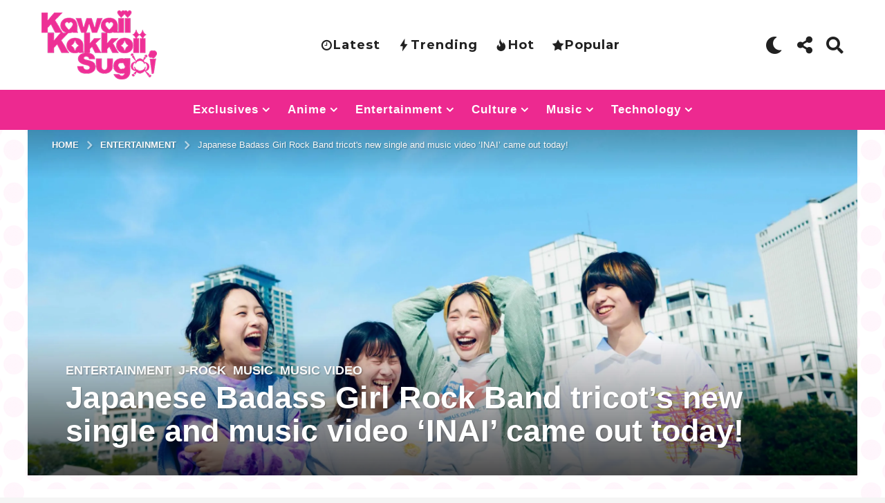

--- FILE ---
content_type: text/html; charset=UTF-8
request_url: https://www.kawaiikakkoiisugoi.com/japanese-badass-girl-rock-band-tricots-new-single-and-music-video-inai-came-out-today/49456/
body_size: 51175
content:
<!DOCTYPE HTML>
<html lang="en-US" prefix="og: http://ogp.me/ns#">
	<head>
		<meta charset="UTF-8">
		<meta name="viewport" content="width=device-width, initial-scale=1.0, maximum-scale=1.0, user-scalable=no">
				<script type="text/javascript">
/* <![CDATA[ */
!function(e){var t={};function n(r){if(t[r])return t[r].exports;var o=t[r]={i:r,l:!1,exports:{}};return e[r].call(o.exports,o,o.exports,n),o.l=!0,o.exports}n.m=e,n.c=t,n.d=function(e,t,r){n.o(e,t)||Object.defineProperty(e,t,{enumerable:!0,get:r})},n.r=function(e){"undefined"!=typeof Symbol&&Symbol.toStringTag&&Object.defineProperty(e,Symbol.toStringTag,{value:"Module"}),Object.defineProperty(e,"__esModule",{value:!0})},n.t=function(e,t){if(1&t&&(e=n(e)),8&t)return e;if(4&t&&"object"==typeof e&&e&&e.__esModule)return e;var r=Object.create(null);if(n.r(r),Object.defineProperty(r,"default",{enumerable:!0,value:e}),2&t&&"string"!=typeof e)for(var o in e)n.d(r,o,function(t){return e[t]}.bind(null,o));return r},n.n=function(e){var t=e&&e.__esModule?function(){return e.default}:function(){return e};return n.d(t,"a",t),t},n.o=function(e,t){return Object.prototype.hasOwnProperty.call(e,t)},n.p="",n(n.s=0)}([function(e,t,n){(function(e){!function({ampUrl:t,isCustomizePreview:n,isAmpDevMode:r,noampQueryVarName:o,noampQueryVarValue:i,disabledStorageKey:a,mobileUserAgents:s,regexRegex:u}){if("undefined"==typeof sessionStorage)return;const c=new RegExp(u);if(!s.some(e=>{const t=e.match(c);return!(!t||!new RegExp(t[1],t[2]).test(navigator.userAgent))||navigator.userAgent.includes(e)}))return;e.addEventListener("DOMContentLoaded",()=>{const e=document.getElementById("amp-mobile-version-switcher");if(!e)return;e.hidden=!1;const t=e.querySelector("a[href]");t&&t.addEventListener("click",()=>{sessionStorage.removeItem(a)})});const f=r&&["paired-browsing-non-amp","paired-browsing-amp"].includes(window.name);if(sessionStorage.getItem(a)||n||f)return;const d=new URL(location.href),l=new URL(t);l.hash=d.hash,d.searchParams.has(o)&&i===d.searchParams.get(o)?sessionStorage.setItem(a,"1"):l.href!==d.href&&(window.stop(),location.replace(l.href))}({"ampUrl":"https:\/\/www.kawaiikakkoiisugoi.com\/japanese-badass-girl-rock-band-tricots-new-single-and-music-video-inai-came-out-today\/49456\/?amp","noampQueryVarName":"noamp","noampQueryVarValue":"mobile","disabledStorageKey":"amp_mobile_redirect_disabled","mobileUserAgents":["Mobile","Android","Silk\/","Kindle","BlackBerry","Opera Mini","Opera Mobi"],"regexRegex":"^\\/((?:.|\n)+)\\/([i]*)$","isCustomizePreview":false,"isAmpDevMode":false})}).call(this,n(1))},function(e,t){var n;n=function(){return this}();try{n=n||new Function("return this")()}catch(e){"object"==typeof window&&(n=window)}e.exports=n}]);
/* ]]> */
</script>
<meta name='robots' content='index, follow, max-image-preview:large, max-snippet:-1, max-video-preview:-1' />
	<script type="text/javascript">
		(function( $ ) {

			var themeModeStylesheetURL = 'https://www.kawaiikakkoiisugoi.com/wp-content/themes/kks2020/css/night-mode.min.css';
			var getCookie = function( cname ) {
				var name = cname + "=";
				var decodedCookie = decodeURIComponent( document.cookie );
				var ca = decodedCookie.split( ';' );
				for ( var i = 0; i < ca.length; i++ ) {
					var c = ca[i];
					while ( c.charAt( 0 ) == ' ' ) {
						c = c.substring( 1 );
					}
					if ( c.indexOf( name ) == 0 ) {
						return c.substring( name.length, c.length );
					}
				}
				return "";
			};
			var setCookie = function( cname, cvalue, exdays ) {
				var d = new Date();
				d.setTime( d.getTime() + (exdays * 24 * 60 * 60 * 1000) );
				var expires = "expires=" + d.toUTCString();
				document.cookie = cname + "=" + cvalue + ";" + expires + ";path=/";
			};
			var delete_cookie = function( cname ) {
				setCookie( cname, null, 0 );
			};
			var appendThemeModeLink = function() {
				var link = document.createElement( 'link' );
				var targetNode = document.getElementById( 'boombox-primary-style-inline-css' );
				link.rel = 'stylesheet';
				link.id = 'boombox-theme-mode-css';
				link.href = themeModeStylesheetURL;
				link.media = 'all';

				targetNode.parentNode.insertBefore( link, targetNode.nextSibling );
			};

			document.addEventListener( 'DOMContentLoaded', function() {
				var switchers = document.querySelectorAll( '.bb-mode-switcher .bb-mode-toggle' );

				for ( var i = 0; i < switchers.length; i++ ) {
					switchers[i].addEventListener( 'click', function(e) {
					    e.preventDefault();
						var stylesheet = document.getElementById( 'boombox-theme-mode-css' );
						if ( !!getCookie( 'boombox-theme-mode' ) ) {
							if ( stylesheet ) {
								stylesheet.setAttribute( 'disabled', 'disabled' );
							}
                            document.body.classList.remove("boombox-mode-on");
							delete_cookie( 'boombox-theme-mode' );
						} else {
							if ( stylesheet ) {
								stylesheet.removeAttribute( 'disabled' );
							} else {
								appendThemeModeLink();
							}
                            document.body.classList.add("boombox-mode-on");
							setCookie( 'boombox-theme-mode', 1, 365 );
						}
					} );
				}

                if ( !!getCookie( 'boombox-theme-mode' ) ) {
                    document.body.classList.add("boombox-mode-on");
                }
			} );

			if ( !!getCookie( 'boombox-theme-mode' ) ) {

				var appendInterval = setInterval( function() {
					if ( document.getElementById( 'boombox-primary-style-inline-css' ) ) {
						clearInterval( appendInterval );
						appendThemeModeLink();
					}
				}, 25 );
			}

		})();
	</script><meta property="og:locale" content="en_US" />
<meta property="og:type" content="article" />
<meta property="og:title" content="Japanese Badass Girl Rock Band tricot&#039;s new single and music video ‘INAI’ came out today!" />
<meta property="og:description" content="Hot on the heels of the release of their last single ‘BAKURO’ in May, Japanese girl rock band tricot return with another new track, ‘INAI’, which is released today, Wednesday, June 2! Download and streaming links: https://tricot.lnk.to/inai The song was written for the Japanese drama series ‘Haru no Noroi’ (‘The Curse of Spring’). It is a killer tune whose lyrics flirt with a very human unbalanced madness, combined with the technical prowess and emotional musicality that is tricot’s calling card. The music video of ‘INAI’ was released on tricot’s official YouTube channel today too. In the video, tricot gives a" />
<meta property="og:url" content="https://www.kawaiikakkoiisugoi.com/japanese-badass-girl-rock-band-tricots-new-single-and-music-video-inai-came-out-today/49456/" />
<meta property="og:site_name" content="Kawaii Kakkoii Sugoi" />
<meta property="article:tag" content="fuji rock 2021" />
<meta property="article:tag" content="j rock" />
<meta property="article:tag" content="Japanese girl band" />
<meta property="article:tag" content="tricot" />
<meta property="article:section" content="Entertainment" />
<meta property="article:published_time" content="2021-06-02T20:10:52-07:00" />
<meta property="og:image" content="https://www.kawaiikakkoiisugoi.com/wp-content/uploads/2021/06/tricot_Artistimage-scaled.jpg" />
<meta property="og:image:secure_url" content="https://www.kawaiikakkoiisugoi.com/wp-content/uploads/2021/06/tricot_Artistimage-scaled.jpg" />

	<!-- This site is optimized with the Yoast SEO plugin v17.5 - https://yoast.com/wordpress/plugins/seo/ -->
	<title>Japanese Badass Girl Rock Band tricot&#039;s new single and music video ‘INAI’ came out today! - Kawaii Kakkoii Sugoi</title>
	<link rel="canonical" href="https://www.kawaiikakkoiisugoi.com/japanese-badass-girl-rock-band-tricots-new-single-and-music-video-inai-came-out-today/49456/" />
	<meta property="og:locale" content="en_US" />
	<meta property="og:type" content="article" />
	<meta property="og:title" content="Japanese Badass Girl Rock Band tricot&#039;s new single and music video ‘INAI’ came out today! - Kawaii Kakkoii Sugoi" />
	<meta property="og:description" content="Hot on the heels of the release of their last single ‘BAKURO’ in May, Japanese girl rock band tricot return with another new track, ‘INAI’, which is released today, Wednesday, June 2! Download and streaming links: https://tricot.lnk.to/inai The song was written for the Japanese drama series ‘Haru no Noroi’ (‘The Curse of Spring’). It is..." />
	<meta property="og:url" content="https://www.kawaiikakkoiisugoi.com/japanese-badass-girl-rock-band-tricots-new-single-and-music-video-inai-came-out-today/49456/" />
	<meta property="og:site_name" content="Kawaii Kakkoii Sugoi" />
	<meta property="article:publisher" content="https://www.facebook.com/kawaiikakkoiisugoi" />
	<meta property="article:published_time" content="2021-06-03T03:10:52+00:00" />
	<meta property="og:image" content="https://i1.wp.com/www.kawaiikakkoiisugoi.com/wp-content/uploads/2021/06/tricot_Artistimage-scaled.jpg?fit=2560%2C1920&#038;ssl=1" />
	<meta property="og:image:width" content="2560" />
	<meta property="og:image:height" content="1920" />
	<meta name="twitter:card" content="summary_large_image" />
	<meta name="twitter:creator" content="@kawaiisugoiblog" />
	<meta name="twitter:site" content="@kawaiisugoiblog" />
	<script type="application/ld+json" class="yoast-schema-graph">{"@context":"https://schema.org","@graph":[{"@type":"Organization","@id":"https://www.kawaiikakkoiisugoi.com/#organization","name":"Kawaii Kakkoii Sugoi","url":"https://www.kawaiikakkoiisugoi.com/","sameAs":["https://www.facebook.com/kawaiikakkoiisugoi","https://www.instagram.com/kawaiikakkoiisugoi","https://www.youtube.com/user/theKKSshow","https://twitter.com/kawaiisugoiblog"],"logo":{"@type":"ImageObject","@id":"https://www.kawaiikakkoiisugoi.com/#logo","inLanguage":"en-US","url":"https://www.kawaiikakkoiisugoi.com/wp-content/uploads/2016/11/KKS-Logo.png","contentUrl":"https://www.kawaiikakkoiisugoi.com/wp-content/uploads/2016/11/KKS-Logo.png","width":600,"height":360,"caption":"Kawaii Kakkoii Sugoi"},"image":{"@id":"https://www.kawaiikakkoiisugoi.com/#logo"}},{"@type":"WebSite","@id":"https://www.kawaiikakkoiisugoi.com/#website","url":"https://www.kawaiikakkoiisugoi.com/","name":"Kawaii Kakkoii Sugoi","description":"Japanese Culture Magazine for the perpetually Cute and Cool!","publisher":{"@id":"https://www.kawaiikakkoiisugoi.com/#organization"},"potentialAction":[{"@type":"SearchAction","target":{"@type":"EntryPoint","urlTemplate":"https://www.kawaiikakkoiisugoi.com/?s={search_term_string}"},"query-input":"required name=search_term_string"}],"inLanguage":"en-US"},{"@type":"ImageObject","@id":"https://www.kawaiikakkoiisugoi.com/japanese-badass-girl-rock-band-tricots-new-single-and-music-video-inai-came-out-today/49456/#primaryimage","inLanguage":"en-US","url":"https://i1.wp.com/www.kawaiikakkoiisugoi.com/wp-content/uploads/2021/06/tricot_Artistimage-scaled.jpg?fit=2560%2C1920&ssl=1","contentUrl":"https://i1.wp.com/www.kawaiikakkoiisugoi.com/wp-content/uploads/2021/06/tricot_Artistimage-scaled.jpg?fit=2560%2C1920&ssl=1","width":2560,"height":1920},{"@type":"WebPage","@id":"https://www.kawaiikakkoiisugoi.com/japanese-badass-girl-rock-band-tricots-new-single-and-music-video-inai-came-out-today/49456/#webpage","url":"https://www.kawaiikakkoiisugoi.com/japanese-badass-girl-rock-band-tricots-new-single-and-music-video-inai-came-out-today/49456/","name":"Japanese Badass Girl Rock Band tricot's new single and music video \u2018INAI\u2019 came out today! - Kawaii Kakkoii Sugoi","isPartOf":{"@id":"https://www.kawaiikakkoiisugoi.com/#website"},"primaryImageOfPage":{"@id":"https://www.kawaiikakkoiisugoi.com/japanese-badass-girl-rock-band-tricots-new-single-and-music-video-inai-came-out-today/49456/#primaryimage"},"datePublished":"2021-06-03T03:10:52+00:00","dateModified":"2021-06-03T03:10:52+00:00","breadcrumb":{"@id":"https://www.kawaiikakkoiisugoi.com/japanese-badass-girl-rock-band-tricots-new-single-and-music-video-inai-came-out-today/49456/#breadcrumb"},"inLanguage":"en-US","potentialAction":[{"@type":"ReadAction","target":["https://www.kawaiikakkoiisugoi.com/japanese-badass-girl-rock-band-tricots-new-single-and-music-video-inai-came-out-today/49456/"]}]},{"@type":"BreadcrumbList","@id":"https://www.kawaiikakkoiisugoi.com/japanese-badass-girl-rock-band-tricots-new-single-and-music-video-inai-came-out-today/49456/#breadcrumb","itemListElement":[{"@type":"ListItem","position":1,"name":"Home","item":"https://www.kawaiikakkoiisugoi.com/"},{"@type":"ListItem","position":2,"name":"Japanese Badass Girl Rock Band tricot&#8217;s new single and music video \u2018INAI\u2019 came out today!"}]},{"@type":"Article","@id":"https://www.kawaiikakkoiisugoi.com/japanese-badass-girl-rock-band-tricots-new-single-and-music-video-inai-came-out-today/49456/#article","isPartOf":{"@id":"https://www.kawaiikakkoiisugoi.com/japanese-badass-girl-rock-band-tricots-new-single-and-music-video-inai-came-out-today/49456/#webpage"},"author":{"@id":"https://www.kawaiikakkoiisugoi.com/#/schema/person/8518960a9ff5011a8aff0f90940719ba"},"headline":"Japanese Badass Girl Rock Band tricot&#8217;s new single and music video \u2018INAI\u2019 came out today!","datePublished":"2021-06-03T03:10:52+00:00","dateModified":"2021-06-03T03:10:52+00:00","mainEntityOfPage":{"@id":"https://www.kawaiikakkoiisugoi.com/japanese-badass-girl-rock-band-tricots-new-single-and-music-video-inai-came-out-today/49456/#webpage"},"wordCount":403,"commentCount":0,"publisher":{"@id":"https://www.kawaiikakkoiisugoi.com/#organization"},"image":{"@id":"https://www.kawaiikakkoiisugoi.com/japanese-badass-girl-rock-band-tricots-new-single-and-music-video-inai-came-out-today/49456/#primaryimage"},"thumbnailUrl":"https://i1.wp.com/www.kawaiikakkoiisugoi.com/wp-content/uploads/2021/06/tricot_Artistimage-scaled.jpg?fit=2560%2C1920&ssl=1","keywords":["fuji rock 2021","j rock","Japanese girl band","tricot"],"articleSection":["Entertainment","J-Rock","Music","Music Video"],"inLanguage":"en-US","potentialAction":[{"@type":"CommentAction","name":"Comment","target":["https://www.kawaiikakkoiisugoi.com/japanese-badass-girl-rock-band-tricots-new-single-and-music-video-inai-came-out-today/49456/#respond"]}]},{"@type":"Person","@id":"https://www.kawaiikakkoiisugoi.com/#/schema/person/8518960a9ff5011a8aff0f90940719ba","name":"reiko","image":{"@type":"ImageObject","@id":"https://www.kawaiikakkoiisugoi.com/#personlogo","inLanguage":"en-US","url":"https://secure.gravatar.com/avatar/6657f712d6b714a00d0b6eb20b8311aa4d3e9565bb3d85296d1cb878fdcc764a?s=96&d=identicon&r=g","contentUrl":"https://secure.gravatar.com/avatar/6657f712d6b714a00d0b6eb20b8311aa4d3e9565bb3d85296d1cb878fdcc764a?s=96&d=identicon&r=g","caption":"reiko"},"url":"https://www.kawaiikakkoiisugoi.com/author/reiko/"}]}</script>
	<!-- / Yoast SEO plugin. -->


<link rel='dns-prefetch' href='//www.google.com' />
<link rel='dns-prefetch' href='//jetpack.wordpress.com' />
<link rel='dns-prefetch' href='//s0.wp.com' />
<link rel='dns-prefetch' href='//s1.wp.com' />
<link rel='dns-prefetch' href='//s2.wp.com' />
<link rel='dns-prefetch' href='//public-api.wordpress.com' />
<link rel='dns-prefetch' href='//0.gravatar.com' />
<link rel='dns-prefetch' href='//1.gravatar.com' />
<link rel='dns-prefetch' href='//2.gravatar.com' />
<link rel='dns-prefetch' href='//widgets.wp.com' />
<link rel='dns-prefetch' href='//v0.wordpress.com' />
<link rel='dns-prefetch' href='//i0.wp.com' />
<link rel='dns-prefetch' href='//i1.wp.com' />
<link rel='dns-prefetch' href='//i2.wp.com' />
<link rel='dns-prefetch' href='//c0.wp.com' />
<link href='https://fonts.gstatic.com' crossorigin rel='preconnect' />
<link rel="alternate" type="application/rss+xml" title="Kawaii Kakkoii Sugoi &raquo; Feed" href="https://www.kawaiikakkoiisugoi.com/feed/" />
<link rel="alternate" type="application/rss+xml" title="Kawaii Kakkoii Sugoi &raquo; Comments Feed" href="https://www.kawaiikakkoiisugoi.com/comments/feed/" />
<link rel="alternate" type="application/rss+xml" title="Kawaii Kakkoii Sugoi &raquo; Japanese Badass Girl Rock Band tricot&#8217;s new single and music video ‘INAI’ came out today! Comments Feed" href="https://www.kawaiikakkoiisugoi.com/japanese-badass-girl-rock-band-tricots-new-single-and-music-video-inai-came-out-today/49456/feed/" />
<link rel="alternate" title="oEmbed (JSON)" type="application/json+oembed" href="https://www.kawaiikakkoiisugoi.com/wp-json/oembed/1.0/embed?url=https%3A%2F%2Fwww.kawaiikakkoiisugoi.com%2Fjapanese-badass-girl-rock-band-tricots-new-single-and-music-video-inai-came-out-today%2F49456%2F" />
<link rel="alternate" title="oEmbed (XML)" type="text/xml+oembed" href="https://www.kawaiikakkoiisugoi.com/wp-json/oembed/1.0/embed?url=https%3A%2F%2Fwww.kawaiikakkoiisugoi.com%2Fjapanese-badass-girl-rock-band-tricots-new-single-and-music-video-inai-came-out-today%2F49456%2F&#038;format=xml" />
<style id='wp-img-auto-sizes-contain-inline-css' type='text/css'>
img:is([sizes=auto i],[sizes^="auto," i]){contain-intrinsic-size:3000px 1500px}
/*# sourceURL=wp-img-auto-sizes-contain-inline-css */
</style>
<style id='wp-emoji-styles-inline-css' type='text/css'>

	img.wp-smiley, img.emoji {
		display: inline !important;
		border: none !important;
		box-shadow: none !important;
		height: 1em !important;
		width: 1em !important;
		margin: 0 0.07em !important;
		vertical-align: -0.1em !important;
		background: none !important;
		padding: 0 !important;
	}
/*# sourceURL=wp-emoji-styles-inline-css */
</style>
<style id='wp-block-library-inline-css' type='text/css'>
:root{--wp-block-synced-color:#7a00df;--wp-block-synced-color--rgb:122,0,223;--wp-bound-block-color:var(--wp-block-synced-color);--wp-editor-canvas-background:#ddd;--wp-admin-theme-color:#007cba;--wp-admin-theme-color--rgb:0,124,186;--wp-admin-theme-color-darker-10:#006ba1;--wp-admin-theme-color-darker-10--rgb:0,107,160.5;--wp-admin-theme-color-darker-20:#005a87;--wp-admin-theme-color-darker-20--rgb:0,90,135;--wp-admin-border-width-focus:2px}@media (min-resolution:192dpi){:root{--wp-admin-border-width-focus:1.5px}}.wp-element-button{cursor:pointer}:root .has-very-light-gray-background-color{background-color:#eee}:root .has-very-dark-gray-background-color{background-color:#313131}:root .has-very-light-gray-color{color:#eee}:root .has-very-dark-gray-color{color:#313131}:root .has-vivid-green-cyan-to-vivid-cyan-blue-gradient-background{background:linear-gradient(135deg,#00d084,#0693e3)}:root .has-purple-crush-gradient-background{background:linear-gradient(135deg,#34e2e4,#4721fb 50%,#ab1dfe)}:root .has-hazy-dawn-gradient-background{background:linear-gradient(135deg,#faaca8,#dad0ec)}:root .has-subdued-olive-gradient-background{background:linear-gradient(135deg,#fafae1,#67a671)}:root .has-atomic-cream-gradient-background{background:linear-gradient(135deg,#fdd79a,#004a59)}:root .has-nightshade-gradient-background{background:linear-gradient(135deg,#330968,#31cdcf)}:root .has-midnight-gradient-background{background:linear-gradient(135deg,#020381,#2874fc)}:root{--wp--preset--font-size--normal:16px;--wp--preset--font-size--huge:42px}.has-regular-font-size{font-size:1em}.has-larger-font-size{font-size:2.625em}.has-normal-font-size{font-size:var(--wp--preset--font-size--normal)}.has-huge-font-size{font-size:var(--wp--preset--font-size--huge)}.has-text-align-center{text-align:center}.has-text-align-left{text-align:left}.has-text-align-right{text-align:right}.has-fit-text{white-space:nowrap!important}#end-resizable-editor-section{display:none}.aligncenter{clear:both}.items-justified-left{justify-content:flex-start}.items-justified-center{justify-content:center}.items-justified-right{justify-content:flex-end}.items-justified-space-between{justify-content:space-between}.screen-reader-text{border:0;clip-path:inset(50%);height:1px;margin:-1px;overflow:hidden;padding:0;position:absolute;width:1px;word-wrap:normal!important}.screen-reader-text:focus{background-color:#ddd;clip-path:none;color:#444;display:block;font-size:1em;height:auto;left:5px;line-height:normal;padding:15px 23px 14px;text-decoration:none;top:5px;width:auto;z-index:100000}html :where(.has-border-color){border-style:solid}html :where([style*=border-top-color]){border-top-style:solid}html :where([style*=border-right-color]){border-right-style:solid}html :where([style*=border-bottom-color]){border-bottom-style:solid}html :where([style*=border-left-color]){border-left-style:solid}html :where([style*=border-width]){border-style:solid}html :where([style*=border-top-width]){border-top-style:solid}html :where([style*=border-right-width]){border-right-style:solid}html :where([style*=border-bottom-width]){border-bottom-style:solid}html :where([style*=border-left-width]){border-left-style:solid}html :where(img[class*=wp-image-]){height:auto;max-width:100%}:where(figure){margin:0 0 1em}html :where(.is-position-sticky){--wp-admin--admin-bar--position-offset:var(--wp-admin--admin-bar--height,0px)}@media screen and (max-width:600px){html :where(.is-position-sticky){--wp-admin--admin-bar--position-offset:0px}}
.has-text-align-justify{text-align:justify;}

/*# sourceURL=wp-block-library-inline-css */
</style><style id='global-styles-inline-css' type='text/css'>
:root{--wp--preset--aspect-ratio--square: 1;--wp--preset--aspect-ratio--4-3: 4/3;--wp--preset--aspect-ratio--3-4: 3/4;--wp--preset--aspect-ratio--3-2: 3/2;--wp--preset--aspect-ratio--2-3: 2/3;--wp--preset--aspect-ratio--16-9: 16/9;--wp--preset--aspect-ratio--9-16: 9/16;--wp--preset--color--black: #000000;--wp--preset--color--cyan-bluish-gray: #abb8c3;--wp--preset--color--white: #ffffff;--wp--preset--color--pale-pink: #f78da7;--wp--preset--color--vivid-red: #cf2e2e;--wp--preset--color--luminous-vivid-orange: #ff6900;--wp--preset--color--luminous-vivid-amber: #fcb900;--wp--preset--color--light-green-cyan: #7bdcb5;--wp--preset--color--vivid-green-cyan: #00d084;--wp--preset--color--pale-cyan-blue: #8ed1fc;--wp--preset--color--vivid-cyan-blue: #0693e3;--wp--preset--color--vivid-purple: #9b51e0;--wp--preset--gradient--vivid-cyan-blue-to-vivid-purple: linear-gradient(135deg,rgb(6,147,227) 0%,rgb(155,81,224) 100%);--wp--preset--gradient--light-green-cyan-to-vivid-green-cyan: linear-gradient(135deg,rgb(122,220,180) 0%,rgb(0,208,130) 100%);--wp--preset--gradient--luminous-vivid-amber-to-luminous-vivid-orange: linear-gradient(135deg,rgb(252,185,0) 0%,rgb(255,105,0) 100%);--wp--preset--gradient--luminous-vivid-orange-to-vivid-red: linear-gradient(135deg,rgb(255,105,0) 0%,rgb(207,46,46) 100%);--wp--preset--gradient--very-light-gray-to-cyan-bluish-gray: linear-gradient(135deg,rgb(238,238,238) 0%,rgb(169,184,195) 100%);--wp--preset--gradient--cool-to-warm-spectrum: linear-gradient(135deg,rgb(74,234,220) 0%,rgb(151,120,209) 20%,rgb(207,42,186) 40%,rgb(238,44,130) 60%,rgb(251,105,98) 80%,rgb(254,248,76) 100%);--wp--preset--gradient--blush-light-purple: linear-gradient(135deg,rgb(255,206,236) 0%,rgb(152,150,240) 100%);--wp--preset--gradient--blush-bordeaux: linear-gradient(135deg,rgb(254,205,165) 0%,rgb(254,45,45) 50%,rgb(107,0,62) 100%);--wp--preset--gradient--luminous-dusk: linear-gradient(135deg,rgb(255,203,112) 0%,rgb(199,81,192) 50%,rgb(65,88,208) 100%);--wp--preset--gradient--pale-ocean: linear-gradient(135deg,rgb(255,245,203) 0%,rgb(182,227,212) 50%,rgb(51,167,181) 100%);--wp--preset--gradient--electric-grass: linear-gradient(135deg,rgb(202,248,128) 0%,rgb(113,206,126) 100%);--wp--preset--gradient--midnight: linear-gradient(135deg,rgb(2,3,129) 0%,rgb(40,116,252) 100%);--wp--preset--font-size--small: 13px;--wp--preset--font-size--medium: 20px;--wp--preset--font-size--large: 36px;--wp--preset--font-size--x-large: 42px;--wp--preset--spacing--20: 0.44rem;--wp--preset--spacing--30: 0.67rem;--wp--preset--spacing--40: 1rem;--wp--preset--spacing--50: 1.5rem;--wp--preset--spacing--60: 2.25rem;--wp--preset--spacing--70: 3.38rem;--wp--preset--spacing--80: 5.06rem;--wp--preset--shadow--natural: 6px 6px 9px rgba(0, 0, 0, 0.2);--wp--preset--shadow--deep: 12px 12px 50px rgba(0, 0, 0, 0.4);--wp--preset--shadow--sharp: 6px 6px 0px rgba(0, 0, 0, 0.2);--wp--preset--shadow--outlined: 6px 6px 0px -3px rgb(255, 255, 255), 6px 6px rgb(0, 0, 0);--wp--preset--shadow--crisp: 6px 6px 0px rgb(0, 0, 0);}:where(.is-layout-flex){gap: 0.5em;}:where(.is-layout-grid){gap: 0.5em;}body .is-layout-flex{display: flex;}.is-layout-flex{flex-wrap: wrap;align-items: center;}.is-layout-flex > :is(*, div){margin: 0;}body .is-layout-grid{display: grid;}.is-layout-grid > :is(*, div){margin: 0;}:where(.wp-block-columns.is-layout-flex){gap: 2em;}:where(.wp-block-columns.is-layout-grid){gap: 2em;}:where(.wp-block-post-template.is-layout-flex){gap: 1.25em;}:where(.wp-block-post-template.is-layout-grid){gap: 1.25em;}.has-black-color{color: var(--wp--preset--color--black) !important;}.has-cyan-bluish-gray-color{color: var(--wp--preset--color--cyan-bluish-gray) !important;}.has-white-color{color: var(--wp--preset--color--white) !important;}.has-pale-pink-color{color: var(--wp--preset--color--pale-pink) !important;}.has-vivid-red-color{color: var(--wp--preset--color--vivid-red) !important;}.has-luminous-vivid-orange-color{color: var(--wp--preset--color--luminous-vivid-orange) !important;}.has-luminous-vivid-amber-color{color: var(--wp--preset--color--luminous-vivid-amber) !important;}.has-light-green-cyan-color{color: var(--wp--preset--color--light-green-cyan) !important;}.has-vivid-green-cyan-color{color: var(--wp--preset--color--vivid-green-cyan) !important;}.has-pale-cyan-blue-color{color: var(--wp--preset--color--pale-cyan-blue) !important;}.has-vivid-cyan-blue-color{color: var(--wp--preset--color--vivid-cyan-blue) !important;}.has-vivid-purple-color{color: var(--wp--preset--color--vivid-purple) !important;}.has-black-background-color{background-color: var(--wp--preset--color--black) !important;}.has-cyan-bluish-gray-background-color{background-color: var(--wp--preset--color--cyan-bluish-gray) !important;}.has-white-background-color{background-color: var(--wp--preset--color--white) !important;}.has-pale-pink-background-color{background-color: var(--wp--preset--color--pale-pink) !important;}.has-vivid-red-background-color{background-color: var(--wp--preset--color--vivid-red) !important;}.has-luminous-vivid-orange-background-color{background-color: var(--wp--preset--color--luminous-vivid-orange) !important;}.has-luminous-vivid-amber-background-color{background-color: var(--wp--preset--color--luminous-vivid-amber) !important;}.has-light-green-cyan-background-color{background-color: var(--wp--preset--color--light-green-cyan) !important;}.has-vivid-green-cyan-background-color{background-color: var(--wp--preset--color--vivid-green-cyan) !important;}.has-pale-cyan-blue-background-color{background-color: var(--wp--preset--color--pale-cyan-blue) !important;}.has-vivid-cyan-blue-background-color{background-color: var(--wp--preset--color--vivid-cyan-blue) !important;}.has-vivid-purple-background-color{background-color: var(--wp--preset--color--vivid-purple) !important;}.has-black-border-color{border-color: var(--wp--preset--color--black) !important;}.has-cyan-bluish-gray-border-color{border-color: var(--wp--preset--color--cyan-bluish-gray) !important;}.has-white-border-color{border-color: var(--wp--preset--color--white) !important;}.has-pale-pink-border-color{border-color: var(--wp--preset--color--pale-pink) !important;}.has-vivid-red-border-color{border-color: var(--wp--preset--color--vivid-red) !important;}.has-luminous-vivid-orange-border-color{border-color: var(--wp--preset--color--luminous-vivid-orange) !important;}.has-luminous-vivid-amber-border-color{border-color: var(--wp--preset--color--luminous-vivid-amber) !important;}.has-light-green-cyan-border-color{border-color: var(--wp--preset--color--light-green-cyan) !important;}.has-vivid-green-cyan-border-color{border-color: var(--wp--preset--color--vivid-green-cyan) !important;}.has-pale-cyan-blue-border-color{border-color: var(--wp--preset--color--pale-cyan-blue) !important;}.has-vivid-cyan-blue-border-color{border-color: var(--wp--preset--color--vivid-cyan-blue) !important;}.has-vivid-purple-border-color{border-color: var(--wp--preset--color--vivid-purple) !important;}.has-vivid-cyan-blue-to-vivid-purple-gradient-background{background: var(--wp--preset--gradient--vivid-cyan-blue-to-vivid-purple) !important;}.has-light-green-cyan-to-vivid-green-cyan-gradient-background{background: var(--wp--preset--gradient--light-green-cyan-to-vivid-green-cyan) !important;}.has-luminous-vivid-amber-to-luminous-vivid-orange-gradient-background{background: var(--wp--preset--gradient--luminous-vivid-amber-to-luminous-vivid-orange) !important;}.has-luminous-vivid-orange-to-vivid-red-gradient-background{background: var(--wp--preset--gradient--luminous-vivid-orange-to-vivid-red) !important;}.has-very-light-gray-to-cyan-bluish-gray-gradient-background{background: var(--wp--preset--gradient--very-light-gray-to-cyan-bluish-gray) !important;}.has-cool-to-warm-spectrum-gradient-background{background: var(--wp--preset--gradient--cool-to-warm-spectrum) !important;}.has-blush-light-purple-gradient-background{background: var(--wp--preset--gradient--blush-light-purple) !important;}.has-blush-bordeaux-gradient-background{background: var(--wp--preset--gradient--blush-bordeaux) !important;}.has-luminous-dusk-gradient-background{background: var(--wp--preset--gradient--luminous-dusk) !important;}.has-pale-ocean-gradient-background{background: var(--wp--preset--gradient--pale-ocean) !important;}.has-electric-grass-gradient-background{background: var(--wp--preset--gradient--electric-grass) !important;}.has-midnight-gradient-background{background: var(--wp--preset--gradient--midnight) !important;}.has-small-font-size{font-size: var(--wp--preset--font-size--small) !important;}.has-medium-font-size{font-size: var(--wp--preset--font-size--medium) !important;}.has-large-font-size{font-size: var(--wp--preset--font-size--large) !important;}.has-x-large-font-size{font-size: var(--wp--preset--font-size--x-large) !important;}
/*# sourceURL=global-styles-inline-css */
</style>

<style id='classic-theme-styles-inline-css' type='text/css'>
/*! This file is auto-generated */
.wp-block-button__link{color:#fff;background-color:#32373c;border-radius:9999px;box-shadow:none;text-decoration:none;padding:calc(.667em + 2px) calc(1.333em + 2px);font-size:1.125em}.wp-block-file__button{background:#32373c;color:#fff;text-decoration:none}
/*# sourceURL=/wp-includes/css/classic-themes.min.css */
</style>
<link rel='stylesheet' id='contact-form-7-css' href='https://www.kawaiikakkoiisugoi.com/wp-content/plugins/contact-form-7/includes/css/styles.css?ver=5.5.2' type='text/css' media='all' />
<link rel='stylesheet' id='boombox-styles-min-css' href='https://www.kawaiikakkoiisugoi.com/wp-content/themes/kks2020/js/plugins/plugins.min.css?ver=2.7.1' type='text/css' media='all' />
<link rel='stylesheet' id='boombox-icomoon-style-css' href='https://www.kawaiikakkoiisugoi.com/wp-content/themes/kks2020/fonts/icon-fonts/icomoon/icons.min.css?ver=2.7.1' type='text/css' media='all' />
<link rel='stylesheet' id='boombox-primary-style-css' href='https://www.kawaiikakkoiisugoi.com/wp-content/themes/kks2020/css/style.min.css?ver=2.7.1' type='text/css' media='all' />
<style id='boombox-primary-style-inline-css' type='text/css'>

		/* -- Mobile Header -- */
		.bb-header.header-mobile .header-row {
			background-color: #ffffff;
			color: #1f1f1f;
		}
		/* If you need to specify different color for bottom/top header, use this code */
		.bb-header.header-mobile.g-style .header-c {
			color: #1f1f1f;
		}
		/* Mobile header breakpoint */
		@media (min-width: 992px) {
			.bb-show-desktop-header {
			  display: block;
			}
			.bb-show-mobile-header {
			  display: none;
			}
		}
	
		/* --site title color */
		.branding h1 {
		  color: #1f1f1f;
		}
	
		/* -top */
		.bb-header.header-desktop .top-header {
		  background-color: #ffffff;
		}
	
		.bb-header.header-desktop .top-header .bb-header-icon:hover,
		.bb-header.header-desktop .top-header  .bb-header-icon.active,
		.bb-header.header-desktop .top-header .main-navigation > ul > li:hover,
		.bb-header.header-desktop .top-header .main-navigation > ul > li.current-menu-item > a {
		  color: #212121;
		}
	
		/* --top pattern */
		.bb-header.header-desktop .top-header svg {
		  fill: #ffffff;
		}
	
		/* --top text color */
		.bb-header.header-desktop .top-header {
		  color: #212121;
		}
	
		.bb-header.header-desktop .top-header .create-post {
		  background-color: #ed2990;
		}
	
		/* --top button color */
		.bb-header.header-desktop .top-header .create-post {
		  color: #ffffff;
		}
		
		/* --top Typography */
		.bb-header.header-desktop .top-header .main-navigation {
			font-family: Montserrat,sans-serif;
			font-size: 18px;
			font-style : normal;
			font-weight: 700;
			letter-spacing: 1px;
			text-transform: capitalize;
		}
		
		.bb-header.header-desktop .top-header .main-navigation .sub-menu {
			font-family: inherit;
			font-size: 14px;
			font-style : inherit;
			font-weight: 500;
			letter-spacing: inherit;
			text-transform: inherit;
		}
	
		.bb-header.header-desktop .bottom-header .bb-header-icon:hover,
		.bb-header.header-desktop .bottom-header .bb-header-icon.active,
		.bb-header.header-desktop .bottom-header .main-navigation > ul > li:hover,
		.bb-header.header-desktop .bottom-header .main-navigation > ul > li.current-menu-item > a,
		.bb-header.header-desktop .bottom-header .main-navigation > ul > li.current-menu-item > .dropdown-toggle {
		  color: #f8c3d4;
		}
	
		/* -bottom */
		.bb-header.header-desktop .bottom-header {
		  background-color: #ed2990;
		}
	
		.bb-header.header-desktop .bottom-header svg {
		  fill: #ed2990;
		}
	
		/* --bottom text color */
		.bb-header.header-desktop .bottom-header {
		  color: #ffffff;
		}
	
		.bb-header.header-desktop .bottom-header .main-navigation ul li:before,
		.bb-header.header-desktop .bottom-header .account-box .user:after,
		.bb-header.header-desktop .bottom-header .create-post:before,
		.bb-header.header-desktop .bottom-header .menu-button:after {
		  border-color: #ffffff;
		}
	
		.bb-header.header-desktop .bottom-header .create-post {
		  background-color: #ed2990;
		}
	
		/* --bottom button color */
		.bb-header.header-desktop .create-post {
		  color: #ffffff;
		}
		
		/* --bottom Typography */
		.bb-header.header-desktop .bottom-header .main-navigation {
			font-family: inherit;
			font-size: inherit;
			font-style : inherit;
			font-weight: inherit;
			letter-spacing: inherit;
			text-transform: inherit;
		}
		
		.bb-header.header-desktop .bottom-header .main-navigation .sub-menu {
			font-family: inherit;
			font-size: 14px;
			font-style : inherit;
			font-weight: 500;
			letter-spacing: inherit;
			text-transform: inherit;
		}

		/* -- Logo Margin for Desktop */
		.bb-header.header-desktop .branding {
			margin-top: 15px;
			margin-bottom: 15px;
		}
		/* -- Logo Margin for Mobile */
		.bb-header.header-mobile .branding {
			margin-top: 5px;
			margin-bottom: 5px;
		}
		

		/* Custom Footer Styles */
	
		/* -top */
		.footer {
		  background-color: #1f1f1f;
		}
	
		.footer .footer-top svg {
		  fill: #1f1f1f;
		}
	
		.footer .footer-bottom svg {
		  fill: #282828;
		}
	
		/* -primary color */
		/* --primary bg */
		#footer .cat-item.current-cat a,
		#footer .widget_mc4wp_form_widget:before,#footer .widget_create_post:before,
		#footer .cat-item a:hover,
		#footer button[type="submit"],
		#footer input[type="submit"],
		#footer .bb-btn, #footer .bnt.primary {
		  background-color: #ffe400;
		}
	
		/* --primary text */
		#footer .widget_mc4wp_form_widget:before,#footer .widget_create_post:before,
		#footer button[type="submit"],
		#footer input[type="submit"],
		#footer .bb-btn, #footer .bb-bnt-primary {
		  color: #000000;
		}
	
		/* --primary hover */
		#footer a:hover {
		  color: #ffe400;
		}
	
		#footer .widget_categories ul li a:hover,
		#footer .widget_archive ul li a:hover,
		#footer .widget_pages ul li a:hover,
		#footer .widget_meta ul li a:hover,
		#footer .widget_nav_menu ul li a:hover {
		  background-color: #ffe400;
		  color: #000000;
		}
	
		#footer .slick-dots li.slick-active button:before,
		#footer .widget_tag_cloud a:hover {
		  border-color:#ffe400;
		}
	
		/* -heading color */
		#footer .bb-featured-strip .item .title,
		#footer .slick-dots li button:before,
		#footer h1,#footer h2,#footer h3,#footer h4, #footer h5,#footer h6,
		#footer .widget-title {
		  color: #ffffff;
		}
	
		/* -text color */
		#footer,
		#footer .widget_recent_comments .recentcomments .comment-author-link,
		#footer .widget_recent_comments .recentcomments a,
		#footer .byline, #footer .posted-on,
		#footer .widget_nav_menu ul li,
		#footer .widget_categories ul li,
		#footer .widget_archive ul li,
		#footer .widget_pages ul li,
		#footer .widget_meta ul li {
		  color: #ffffff;
		}
		#footer .widget_tag_cloud  a, #footer select, #footer textarea, #footer input[type="tel"], #footer input[type="text"], #footer input[type="number"], #footer input[type="date"], #footer input[type="time"], #footer input[type="url"], #footer input[type="email"], #footer input[type="search"],#footer input[type="password"],
		#footer .widget_mc4wp_form_widget:after, #footer .widget_create_post:after {
			border-color: #ffffff;
		}
	
		#footer .widget_categories ul li a,
		#footer .widget_archive ul li a,
		#footer .widget_pages ul li a,
		#footer .widget_meta ul li a,
		#footer .widget_nav_menu ul li a,
		#footer .widget_tag_cloud a {
		  color: #ffffff;
		}
	
		/* -bottom */
		/* --text  color */
		#footer .footer-bottom {
		  background-color: #282828;
		  color: #ffffff;
		}
	
		/* --text  hover */
		#footer .footer-bottom a:hover {
		  color: #ed2990;
		}
/* - Page header - */

	/* -body bg color */
	body,.bb-post-gallery-content .bb-gl-header {
	    background-color: #f5f5f5;
	}
	.bb-cards-view .bb-post-single.style5 .site-main, .bb-cards-view .bb-post-single.style6 .container-inner {
		background-color: #f5f5f5;
	}
	
	.branding .site-title {
		font-family: -apple-system, BlinkMacSystemFont, "Segoe UI", Roboto, Oxygen-Sans, Ubuntu, Cantarell, "Helvetica Neue", sans-serif;
		font-weight:400;
		font-style:normal;
	}

	#background-image {
		background-repeat:repeat;
	}

	/* -Font sizes */
	.widget-title {
		font-size: 17px;
	}
	body {
	    font-size: 16px;
	}
	@media screen and (min-width: 992px) {
		html {
			font-size: 16px;
		}
		.bb-post-single .s-post-title {
	    	font-size: 45px;
		}
	}

	/* -content bg color */
	.page-wrapper,
	#main,
	.bb-cards-view .bb-card-item,
	.bb-cards-view .widget_mc4wp_form_widget:after,
	.bb-cards-view .widget_create_post:after,
	.light-modal .modal-body,.light-modal,
	.bb-toggle .bb-header-dropdown.toggle-content,
	.bb-header.header-desktop .main-navigation .sub-menu,
	.bb-post-share-box .post-share-count,
	.bb-post-rating a,.comment-respond input[type=text], .comment-respond textarea, .comment-respond #commentform textarea#comment,
	.bb-fixed-pagination .page,.bb-fixed-pagination .pg-content,
	.bb-floating-navbar .floating-navbar-inner,
	.bb-featured-strip .bb-arrow-next, .bb-featured-strip .bb-arrow-prev,
	.bb-mobile-navigation,
	.mejs-container,.bb-post-gallery-content,
	.bb-dropdown .dropdown-toggle, .bb-dropdown .dropdown-content,
	.bb-stretched-view .bb-post-single.style5 .site-main, .bb-stretched-view .bb-post-single.style6 .container-inner,
	.bb-boxed-view .bb-post-single.style5 .site-main, .bb-boxed-view .bb-post-single.style6 .container-inner,
	.bb-advertisement.bb-sticky-bottom-area .bb-sticky-btm-el {
	  background-color: #ffffff;
	  border-color: #ffffff;
	}
	/* Temp Color: will be option in future */
	.bb-header.header-mobile.g-style .header-c {
		background: #ffffff;
	}
	.bb-header-navigation .main-navigation .sub-menu:before,
	.bb-toggle .toggle-content.bb-header-dropdown:before {
	    border-color: transparent transparent #ffffff;
	}
	select, .bb-form-block input, .bb-form-block select, .bb-form-block textarea,
	.bb-author-vcard .author {
		background-color: #ffffff;
	}
	.bb-tabs .tabs-menu .count {
	  color: #ffffff;
	}

	/* -page width */
	.page-wrapper {
	  width: 100%;
	}

	/* -primary color */
	/* --primary color for bg */
	.mark, mark,.box_list,
	.bb-tooltip:before,
	.bb-text-highlight.primary-color,
	#comments .nav-links a,
	.light-modal .modal-close,
	.quiz_row:hover,
	.progress-bar-success,
	.onoffswitch,.onoffswitch2,
	.widget_nav_menu ul li a:hover,
	.widget_categories ul li a:hover,
	.widget_archive ul li a:hover,
	.widget_pages ul li a:hover,
	.widget_meta ul li a:hover,
	.widget_mc4wp_form_widget:before,.widget_create_post:before,
	.widget_calendar table th a,
	.widget_calendar table td a,
	.go-top, .bb-affiliate-content .item-url,
	.bb-mobile-navigation .close,
	.bb-wp-pagination .page-numbers.next, .bb-wp-pagination .page-numbers.prev,
	.navigation.pagination .page-numbers.next, .navigation.pagination .page-numbers.prev,
	.bb-next-prev-pagination .page-link,
	.bb-next-pagination .page-link,
	.bb-post-share-box .post-share-count,
	.cat-item.current-cat a,
	.cat-item a:hover,
	.bb-fixed-pagination .page:hover .pg-arrow,
	button[type="submit"],
	input[type="submit"],
	.bb-btn.bb-btn-primary,.bb-btn.bb-btn-primary:hover,
	blockquote:before,.bb-btn.bb-btn-primary-outline:hover,.bb-post-gallery-content .bb-gl-meta .bb-gl-arrow,
	hr.primary-color,
	.bb-bg-primary, .bb-bg-primary.bb-btn,
	.bb-sticky-btm .btn-close {
	  background-color: #ed2990;
	}
	.bb-tooltip:after,
	hr.bb-line-dashed.primary-color, hr.bb-line-dotted.primary-color {
		border-top-color:#ed2990;
	}

	/* --primary text */
	.mark, mark,
	.bb-tooltip:before,
	.bb-wp-pagination .page-numbers.next, .bb-wp-pagination .page-numbers.prev,
	.navigation.pagination .page-numbers.next, .navigation.pagination .page-numbers.prev,
	.bb-text-highlight.primary-color,
	#comments .nav-links a,
	.light-modal .modal-close,
	.sr-only,.box_list,
	.quiz_row:hover, .bb-affiliate-content .item-url,
	.onoffswitch,.onoffswitch2,
	.bb-next-prev-pagination .page-link,
	.bb-next-pagination .page-link,
	.widget_nav_menu ul li a:hover,
	.widget_categories ul li a:hover,
	.widget_archive ul li a:hover,
	.widget_pages ul li a:hover,
	.widget_meta ul li a:hover,
	.cat-item.current-cat a,
	.widget_mc4wp_form_widget:before,.widget_create_post:before,
	.go-top,
	.widget_calendar table th a,
	.widget_calendar table td a,
	.bb-mobile-navigation .close,
	.bb-post-share-box .post-share-count,
	.bb-fixed-pagination .page:hover .pg-arrow,
	button[type="submit"],
	input[type="submit"],
	.bb-btn.bb-btn-primary,.bb-btn.bb-btn-primary:hover,.bb-btn.bb-btn-primary-outline:hover,
	blockquote:before,.bb-post-gallery-content .bb-gl-meta .bb-gl-arrow,
	.bb-bg-primary,
	.bb-sticky-btm .btn-close {
	  color: #000000;
	}

	/* -primary color */
	/* --primary color for text */
	#cancel-comment-reply-link,
	.bb-affiliate-content .price:before,
	.bb-header-navigation .main-navigation > ul .sub-menu li:hover > a,
	.bb-header-navigation .main-navigation > ul .sub-menu li.current-menu-item a,
	.bb-header-navigation .more-navigation .section-navigation ul li:hover a,
	.bb-mobile-navigation .main-navigation li a:hover,.bb-mobile-navigation .main-navigation>ul>li .sub-menu li a:hover,
	.bb-mobile-navigation .main-navigation li.current-menu-item > a, .bb-mobile-navigation .main-navigation .sub-menu li.current-menu-item > a,
	.bb-mobile-navigation .main-navigation li.current-menu-item > .dropdown-toggle, .bb-mobile-navigation .main-navigation .sub-menu li.current-menu-item > .dropdown-toggle,
	.single.nsfw-post .bb-post-single .nsfw-post h3,
	.sticky .post-thumbnail:after,
	.entry-no-lg,
	.entry-title:hover a,
	.post-types .item:hover .bb-icon,
	.bb-text-dropcap.primary-color,
	.bb-btn-primary-outline,
	.bb-btn-link:hover,
	.bb-btn-link,#comments .bypostauthor > .comment-body .vcard .fn,
	.more-link:hover,
	.widget_bb-side-navigation .menu-item.menu-item-icon .bb-icon,
	.bb-post-nav .nsfw-post h3,
	.post-thumbnail .nsfw-post h3,
	.bb-price-block .current-price:before, .bb-price-block ins:before, .bb-price-block .amount:before, .product_list_widget ins .amount:before {
	  color: #ed2990;
	}

	.post-types .item:hover,
	.more-load-button button:hover,
	.bb-btn-primary-outline,.bb-btn-primary:hover,
	.widget_tag_cloud .tagcloud a:hover {
	  border-color: #ed2990;
	}

	.bb-tabs .tabs-menu li.active:before  {
		background-color: #ed2990;
	}

	/* -link color */
	a,.bb-timing-block .timing-seconds {
	  color:#ed2990
	}

	/* - base text color */
	body, html,
	.widget_recent_comments .recentcomments .comment-author-link,.widget_recent_comments .recentcomments a,
	.bb-header.header-desktop .main-navigation .sub-menu,
	.bb-header-dropdown.toggle-content,.comment-respond input[type=text], .comment-respond textarea,
	.featured-strip .slick-dots li button:before,
	.more-load-button button,.comment-vote .count,
	.bb-mobile-navigation .bb-header-search .search-submit,
	#comments .comment .comment-body .comment-content small .dropdown-toggle,
	.byline a,.byline .author-name,
	.bb-featured-strip .bb-arrow-next, .bb-featured-strip .bb-arrow-prev,
	.bb-price-block, .bb-price-block > .amount, .bb-price-block ins .amount,
	.bb-dropdown .dropdown-content a,
	.bb-author-vcard .auth-references a,
	.light-modal,
    .bb-author-vcard-mini .auth-url,
	.bb-post-gallery-content .bb-gl-meta .bb-gl-pagination b,
	 .bb-post-gallery-content.bb-mode-slide .bb-mode-switcher[data-mode=slide],
	 .bb-post-gallery-content.bb-mode-grid .bb-mode-switcher[data-mode=grid]{
	  color: #1f1f1f;
	}

	/* --heading text color */
	#comments .vcard .fn,
	.bb-fixed-pagination .page .pg-title,
	.more_items_x legend, .more_items legend, .more_items_glow,
	h1, h2, h3, h4, h5, h6 {
	  color: #1f1f1f;
	}
	.bb-tabs .tabs-menu li.active, .bb-tabs .tabs-menu li.active {
	  border-color: #1f1f1f;
	}
	.bb-tabs .tabs-menu .count {
	  background-color: #1f1f1f;
	}

	/* --secondary text color */
	s, strike, del,label,#comments .pingback .comment-body .comment-content, #comments .comment .comment-body .comment-content,
	#TB_ajaxWindowTitle,
	.bb-affiliate-content .price .old-price,
	.bb-header-navigation .more-navigation .sections-header,
	.bb-mobile-navigation .more-menu .more-menu-body .sections-header,
	.bb-post-share-box .bb-post-rating .count .text:after,
	.inline-popup .intro,.comment-vote a .bb-icon,
	.authentication .intro,.widget_recent_comments .recentcomments,
	.post-types .item .bb-icon,
	.bb-post-rating a,.post-thumbnail .thumbnail-caption,
	table thead th, table tfoot th, .bb-post-share-box .mobile-info,
	.widget_create_post .text,
	.widget_footer .text,
	.bb-author-vcard .author-info,.bb-author-vcard .auth-byline,
	.wp-caption .wp-caption-text, .wp-caption-dd,
	#comments .comments-title span,
	#comments .comment-notes,
	#comments .comment-metadata,
	.short-info .create-post .text,
	.bb-cat-links,
	.widget_bb-side-navigation .menu-item.menu-item-has-children .dropdown-toggle,
	.bb-post-meta .post-comments,.entry-sub-title,
	.bb-page-header .page-subtitle,
	.widget_bb-side-navigation .bb-widget-title,
	.bb-price-block .old-price,.bb-price-block del .amount,
	.widget_recent_comments .recentcomments,
	.bb-post-gallery-content .bb-gl-mode-switcher,
    .bb-author-vcard-mini .auth-byline, .bb-author-vcard-mini .auth-posted-on, .bb-author-vcard-mini .auth-title,
	.s-post-meta .post-comments,
	.bb-sec-label,
	.bb-breadcrumb.clr-style1, .bb-breadcrumb.clr-style1 a {
	  color: #a3a3a3;
	}

	::-webkit-input-placeholder {
	  color: #a3a3a3;
	}

	:-moz-placeholder {
	  color: #a3a3a3;
	}

	:-ms-input-placeholder {
	  color: #a3a3a3;
	}

	/* -font family */
	/* --base font family */
	body, html,
	#cancel-comment-reply-link,
	#comments .comments-title span {
	  font-family: -apple-system, BlinkMacSystemFont, "Segoe UI", Roboto, Oxygen-Sans, Ubuntu, Cantarell, "Helvetica Neue", sans-serif;
	}

	/* --Post heading font family */
	.entry-title {
	 font-family: -apple-system, BlinkMacSystemFont, "Segoe UI", Roboto, Oxygen-Sans, Ubuntu, Cantarell, "Helvetica Neue", sans-serif;
	}

	/* --secondary font family */
	.bb-wp-pagination,.navigation.pagination,
	.comments-area h3,[class*=" mashicon-"] .text, [class^=mashicon-] .text,
	.entry-no-lg,
	.bb-reaction-box .title, .bb-reaction-box .reaction-item .reaction-vote-btn,
	#comments .comments-title, #comments .comment-reply-title,
	.bb-page-header .bb-trending-navigation ul li a,
	.widget-title,
	.bb-badge .text,.post-number,
	.more_items_x legend, .more_items legend, .more_items_glow,
	section.error-404 .text,
	.inline-popup .title,
	.authentication .title,
	.bb-other-posts .title,
	.bb-post-share-box h2,
	.bb-page-header h1 {
	  font-family: -apple-system, BlinkMacSystemFont, "Segoe UI", Roboto, Oxygen-Sans, Ubuntu, Cantarell, "Helvetica Neue", sans-serif;
	}

	/* -border-color */
	.bb-page-header .container-bg, .bb-page-header.boxed.has-bg .container-bg,
	.bb-header-navigation .main-navigation .sub-menu,
	.bb-header-navigation .more-navigation .more-menu-header,
	.bb-header-navigation .more-navigation .more-menu-footer,
	.bb-mobile-navigation .more-menu .bb-badge-list,
	.bb-mobile-navigation .main-navigation,
	.bb-mobile-navigation .more-menu-body,
	.spinner-pulse,
	.bb-border-thumb,#comments .pingback, #comments .comment,
	.more-load-button button,
	.bb-post-rating .count .bb-icon,
	.quiz_row,.bb-post-collection .post-items .post-item .post-author-meta, .post-grid .page .post-author-meta, .post-list .post .post-author-meta, .post-list .page .post-author-meta,.post-list.standard .post footer,
	.post-list.standard .entry-sub-title,
	.more-load-button:before,
	.bb-mobile-navigation .bb-header-search form,
	#TB_window .shares,
	.wp-playlist,.boombox-comments .tabs-content,
	.post-types .item,
	.bb-page-header .bb-trending-navigation,
	.widget_mc4wp_form_widget:after,.widget_create_post:after,
	.bb-post-rating .inner,
	.bb-post-rating .point-btn,
	.widget_bb-side-navigation .menu-item.menu-item-has-children>a,
	.bb-author-vcard .author, #comments .comment-list, #comments .pingback .children .comment, #comments .comment .children .comment,
	.widget_social,
	.widget_subscribe,.bb-post-nav .pg-item,
	.bb-post-nav .page,.bb-tags a,.tagcloud a,
	.bb-next-prev-pagination,
	.widget_tag_cloud .tagcloud a,
	select, textarea, input[type="tel"], input[type="text"], input[type="number"], input[type="date"], input[type="time"], input[type="url"], input[type="email"], input[type="search"], input[type="password"],
	.bb-featured-menu:before,
	.select2-container--default .select2-selection--single, .select2-container--default .select2-search--dropdown .select2-search__field, .select2-dropdown,
	.bb-bordered-block:after,
	.bb-dropdown .dropdown-toggle, .bb-dropdown .dropdown-content, .bb-dropdown .dropdown-content li,.bb-post-gallery-content .bb-gl-mode-switcher,.bb-post-gallery-content .bb-gl-mode-switcher .bb-mode-switcher:first-child,
	.bb-tabs.tabs-horizontal .tabs-menu,.mixed-list .post-item-classic footer {
	  border-color: #ececec;
	}
	hr, .bb-brand-block .brand-content:before {
	  background-color: #ececec;
	}

	/* -secondary components bg color */
	.bb-fixed-pagination .page .pg-arrow,
	.captcha-container,.comment-respond form,
	.bb-post-share-box .post-meta,
	table tbody tr:nth-child(2n+1) th,
	table tbody tr:nth-child(2n+1) td,
	.bb-reaction-box .reaction-item .reaction-bar,
	.bb-reaction-box .reaction-item .reaction-vote-btn,
	.widget_bb-side-navigation .sub-menu .menu-item.menu-item-icon .bb-icon,
	#comments .pingback .comment-body .comment-reply-link, #comments .comment .comment-body .comment-reply-link,.bb-btn, button,
	.widget_sidebar_footer,
	.bb-form-block,
	.bb-author-vcard header,.bb-post-gallery-content .bb-gl-image-text,
	.bb-wp-pagination span.current, .bb-wp-pagination a.page-numbers:not(.next):not(.prev):hover,
	.navigation.pagination span.current, .navigation.pagination a.page-numbers:not(.next):not(.prev):hover,
	.bb-dropdown .dropdown-content li.active,
	.bb-post-gallery-content .bb-gl-image-text,
	.bb-media-placeholder:before,
	.bb-source-via .s-v-itm,
	.bb-tabs .tabs-content,.bb-reading-time {
		background-color: #f7f7f7;
	}

	/* -secondary components text color */
	.bb-fixed-pagination .page .pg-arrow,.bb-post-share-box .post-meta,.captcha-container input,.form-captcha .refresh-captcha,#comments .pingback .comment-body .comment-reply-link, #comments .comment .comment-body .comment-reply-link,.bb-reaction-box .reaction-item .reaction-vote-btn,.bb-reaction-box .reaction-item .reaction-bar,.bb-btn,.comment-respond form,
	.bb-wp-pagination span.current, .bb-wp-pagination a.page-numbers:not(.next):not(.prev):hover,
	.navigation.pagination span.current, .navigation.pagination a.page-numbers:not(.next):not(.prev):hover,
	.widget_bb-side-navigation .sub-menu .menu-item.menu-item-icon .bb-icon,
	.widget_sidebar_footer,
	.bb-author-vcard .header-info a,.bb-author-vcard .auth-name,
	.bb-dropdown .dropdown-content li.active,
	.bb-source-via .s-v-link,.bb-reading-time {
		color:#1f1f1f;
	}
	.captcha-container input {border-color:#1f1f1f}

	/* -border-radius */
	img,video,.comment-respond form,
	.captcha-container,
	.bb-media-placeholder,
	.bb-cards-view .bb-card-item,
	.post-thumbnail .video-wrapper,
	.post-thumbnail .view-full-post,
	.bb-post-share-box .post-meta,
	.hy_plyr canvas,.bb-featured-strip .item .media,
	.quiz_row,.box_list,
	.bb-border-thumb,
	.advertisement .massage,
	[class^="mashicon-"],
	#TB_window,
	#score_modal .shares a div, #TB_window .shares a div,
	.bb-mobile-navigation .close,
	.onoffswitch-label,
	.light-modal .modal-close,
	.onoffswitch2-label,
	.post-types .item,
	.onoffswitch,.onoffswitch2,
	.bb-page-header .bb-trending-navigation ul li.active a,
	.widget_mc4wp_form_widget:after,.widget_create_post:after,
	.bb-author-vcard .author,
	.widget_sidebar_footer,
	.short-info,
	.inline-popup,
	.bb-reaction-box .reaction-item .reaction-bar,
	.bb-reaction-box .reaction-item .reaction-vote-btn,
	.bb-post-share-box .post-share-count,
	.post-thumbnail,
	.share-button,
	.bb-post-rating .inner,
	.bb-page-header.boxed.has-bg .container-bg,
	.widget_subscribe,
	.widget_social,
	.sub-menu,
	.fancybox-skin,
	.widget_tag_cloud .tagcloud a,
	.bb-tags a,.tagcloud a, .bb-header-dropdown.toggle-content,
	.authentication .button, #respond .button, .wp-social-login-provider-list .button,
	.bb-bordered-block:after,
	.wpml-ls-legacy-dropdown, .wpml-ls-legacy-dropdown a.wpml-ls-item-toggle, .wpml-ls-legacy-dropdown-click, .wpml-ls-legacy-dropdown-click a.wpml-ls-item-toggle,
	.wpml-ls-legacy-dropdown .wpml-ls-sub-menu, .wpml-ls-legacy-dropdown-click .wpml-ls-sub-menu,
	.nsfw-post,
	.light-modal .modal-body,
	.bb-featured-area .featured-media, .bb-featured-area .featured-item,
	.s-post-featured-media.boxed .featured-media-el,
	.bb-source-via .s-v-itm,
	.bb-tabs .tabs-content,
	.bb-sticky-btm .btn-close {
	  -webkit-border-radius: 6px;
	     -moz-border-radius: 6px;
	          border-radius: 6px;
	}
	.bb-featured-area .featured-header {
      border-bottom-left-radius: 6px;
      border-bottom-right-radius: 6px;
    }

	/* --border-radius for inputs, buttons */
	.form-captcha img,.go-top,
	.bb-next-prev-pagination .page-link,
	.bb-next-pagination .page-link,
	.bb-wp-pagination a,.bb-wp-pagination span,
	.navigation.pagination a,.navigation.pagination span,
	.bb-affiliate-content .affiliate-link,
	.bb-btn, input, select, .select2-container--default .select2-selection--single, textarea, button, .bb-btn, #comments  li .comment-body .comment-reply-link, .bb-header.header-desktop  .create-post,
	.bb-affiliate-content .item-url,
	.bb-btn, input, select, textarea, button, .bb-btn, #comments  li .comment-body .comment-reply-link {
	  -webkit-border-radius: 24px;
	  -moz-border-radius: 24px;
	  border-radius: 24px;
	}

	/* --border-radius social icons */
	.social.circle ul li a {
	    -webkit-border-radius: 24px;
	    -moz-border-radius: 24px;
	    border-radius: 24px;
	}
	
	/* --Featured Menu options */
	.bb-featured-menu a {
	    background-color: transparent;
	    color: #000000;
	    
	    -webkit-border-radius: 18px;
	  -moz-border-radius: 18px;
	  border-radius: 18px;
	}


		/* Custom Header Styles */
	
		/* -badge bg color */
		.reaction-item .reaction-bar .reaction-stat,
		.bb-badge .circle {
		  background-color: #ed2990;
		}
	
		.reaction-item .reaction-vote-btn:not(.disabled):hover,
		.reaction-item.voted .reaction-vote-btn {
			background-color: #ed2990 !important;
		}
	
		/* -badge text color */
		.reaction-item .reaction-vote-btn:not(.disabled):hover,
		.reaction-item.voted .reaction-vote-btn,
		.bb-badge .text {
		  color: #1f1f1f;
		}
	
		/* -category/tag bg color */
		.bb-badge.category .circle,
		.bb-badge.post_tag .circle {
		  background-color:  #6759eb;
		}
	
		/* -category/tag text color */
		.bb-badge.category .text,
		.bb-badge.post_tag .text {
		  color:  #1f1f1f;
		}
	
		/* -category/tag icon color */
		.bb-badge.category .circle i,
		.bb-badge.post_tag .circle i {
		  color:  #ffffff;
		}
	
		/* --Trending */
		.bb-badge.trending .circle,
		.bb-page-header .bb-trending-navigation ul li.active a,
		.post-number {
		  background-color: #f43547;
		}
	
		.widget-title .bb-icon,
		.bb-trending-navigation ul li a .bb-icon, .trending-post .bb-post-single .s-post-views {
		  color: #f43547;
		}
	
		.bb-badge.trending .circle i,
		.bb-page-header .bb-trending-navigation ul li.active a,
		.bb-page-header .bb-trending-navigation ul li.active a .bb-icon,
		.post-number {
		  color: #ffffff;
		}
	
		.bb-badge.trending .text {
			color: #1f1f1f;
		}
	
		.bb-badge.category-11 .circle { background-color: ; }.bb-badge.post_tag-9450 .circle { background-color: #6759eb; }.bb-badge.post_tag-9451 .circle { background-color: #6759eb; }.bb-badge.post_tag-9452 .circle { background-color: #6759eb; }.bb-badge.post_tag-9458 .circle { background-color: #6759eb; }.bb-badge.post_tag-9459 .circle { background-color: #6759eb; }.bb-badge.post_tag-9465 .circle { background-color: #6759eb; }.bb-badge.post_tag-9470 .circle { background-color: #6759eb; }.bb-badge.post_tag-9471 .circle { background-color: #6759eb; }.bb-badge.brand-9472 .circle { background-color: #6759eb; }.bb-badge.brand-9473 .circle { background-color: #6759eb; }.bb-badge.post_tag-9474 .circle { background-color: #6759eb; }.bb-badge.post_tag-9488 .circle { background-color: #6759eb; }.bb-badge.post_tag-9502 .circle { background-color: #6759eb; }.bb-badge.post_tag-9503 .circle { background-color: #6759eb; }.bb-badge.post_tag-9504 .circle { background-color: #6759eb; }.bb-badge.post_tag-9509 .circle { background-color: #6759eb; }.bb-badge.post_tag-9510 .circle { background-color: #6759eb; }.bb-badge.post_tag-9511 .circle { background-color: #6759eb; }.bb-badge.post_tag-9520 .circle { background-color: #6759eb; }.bb-badge.post_tag-9521 .circle { background-color: #6759eb; }.bb-badge.brand-9522 .circle { background-color: #6759eb; }.bb-badge.post_tag-9523 .circle { background-color: #6759eb; }.bb-badge.post_tag-9524 .circle { background-color: #6759eb; }.bb-badge.post_tag-9525 .circle { background-color: #6759eb; }.bb-badge.post_tag-9527 .circle { background-color: #6759eb; }.bb-badge.post_tag-9528 .circle { background-color: #6759eb; }.bb-badge.post_tag-9529 .circle { background-color: #6759eb; }.bb-badge.post_tag-9530 .circle { background-color: #6759eb; }.bb-badge.post_tag-9531 .circle { background-color: #6759eb; }.bb-badge.post_tag-9535 .circle { background-color: #6759eb; }.bb-badge.post_tag-9536 .circle { background-color: #6759eb; }.bb-badge.post_tag-9537 .circle { background-color: #6759eb; }.bb-badge.post_tag-9538 .circle { background-color: #6759eb; }.bb-badge.post_tag-9539 .circle { background-color: #6759eb; }.bb-badge.post_tag-9540 .circle { background-color: #6759eb; }.bb-badge.post_tag-9545 .circle { background-color: #6759eb; }.bb-badge.post_tag-9546 .circle { background-color: #6759eb; }.bb-badge.post_tag-9547 .circle { background-color: #6759eb; }.bb-badge.post_tag-9548 .circle { background-color: #6759eb; }.bb-badge.post_tag-9549 .circle { background-color: #6759eb; }.bb-badge.post_tag-9550 .circle { background-color: #6759eb; }.bb-badge.post_tag-9554 .circle { background-color: #6759eb; }.bb-badge.post_tag-9555 .circle { background-color: #6759eb; }.bb-badge.post_tag-9556 .circle { background-color: #6759eb; }.bb-badge.post_tag-9557 .circle { background-color: #6759eb; }.bb-badge.post_tag-9558 .circle { background-color: #6759eb; }.bb-badge.post_tag-9559 .circle { background-color: #6759eb; }.bb-badge.post_tag-9560 .circle { background-color: #6759eb; }.bb-badge.post_tag-9561 .circle { background-color: #6759eb; }.bb-badge.post_tag-9562 .circle { background-color: #6759eb; }.bb-badge.post_tag-9563 .circle { background-color: #6759eb; }.bb-badge.post_tag-9564 .circle { background-color: #6759eb; }.bb-badge.post_tag-9565 .circle { background-color: #6759eb; }.bb-badge.post_tag-9566 .circle { background-color: #6759eb; }.bb-badge.post_tag-9567 .circle { background-color: #6759eb; }.bb-badge.post_tag-9568 .circle { background-color: #6759eb; }.bb-badge.post_tag-9569 .circle { background-color: #6759eb; }.bb-badge.post_tag-9570 .circle { background-color: #6759eb; }.bb-badge.post_tag-9571 .circle { background-color: #6759eb; }.bb-badge.post_tag-9572 .circle { background-color: #6759eb; }.bb-badge.post_tag-9577 .circle { background-color: #6759eb; }.bb-badge.post_tag-9578 .circle { background-color: #6759eb; }.bb-badge.post_tag-9580 .circle { background-color: #6759eb; }.bb-badge.post_tag-9581 .circle { background-color: #6759eb; }.bb-badge.post_tag-9582 .circle { background-color: #6759eb; }.bb-badge.post_tag-9583 .circle { background-color: #6759eb; }.bb-badge.post_tag-9584 .circle { background-color: #6759eb; }.bb-badge.post_tag-9585 .circle { background-color: #6759eb; }.bb-badge.post_tag-9586 .circle { background-color: #6759eb; }.bb-badge.post_tag-9587 .circle { background-color: #6759eb; }.bb-badge.post_tag-9588 .circle { background-color: #6759eb; }.bb-badge.post_tag-9589 .circle { background-color: #6759eb; }.bb-badge.post_tag-9591 .circle { background-color: #6759eb; }.bb-badge.post_tag-9592 .circle { background-color: #6759eb; }.bb-badge.post_tag-9593 .circle { background-color: #6759eb; }.bb-badge.post_tag-9594 .circle { background-color: #6759eb; }.bb-badge.post_tag-9595 .circle { background-color: #6759eb; }.bb-badge.post_tag-9596 .circle { background-color: #6759eb; }.bb-badge.post_tag-9597 .circle { background-color: #6759eb; }.bb-badge.post_tag-9598 .circle { background-color: #6759eb; }.bb-badge.post_tag-9599 .circle { background-color: #6759eb; }.bb-badge.post_tag-9600 .circle { background-color: #6759eb; }.bb-badge.post_tag-9601 .circle { background-color: #6759eb; }.bb-badge.post_tag-9602 .circle { background-color: #6759eb; }.bb-badge.post_tag-9603 .circle { background-color: #6759eb; }.bb-badge.post_tag-9605 .circle { background-color: #6759eb; }.bb-badge.post_tag-9606 .circle { background-color: #6759eb; }.bb-badge.post_tag-9607 .circle { background-color: #6759eb; }.bb-badge.post_tag-9608 .circle { background-color: #6759eb; }.bb-badge.post_tag-9609 .circle { background-color: #6759eb; }.bb-badge.post_tag-9610 .circle { background-color: #6759eb; }.bb-badge.post_tag-9611 .circle { background-color: #6759eb; }.bb-badge.post_tag-9612 .circle { background-color: #6759eb; }.bb-badge.post_tag-9613 .circle { background-color: #6759eb; }.bb-badge.post_tag-9614 .circle { background-color: #6759eb; }.bb-badge.post_tag-9615 .circle { background-color: #6759eb; }.bb-badge.post_tag-9616 .circle { background-color: #6759eb; }.bb-badge.post_tag-9617 .circle { background-color: #6759eb; }.bb-badge.post_tag-9618 .circle { background-color: #6759eb; }.bb-badge.post_tag-9619 .circle { background-color: #6759eb; }.bb-badge.post_tag-9620 .circle { background-color: #6759eb; }.bb-badge.post_tag-9621 .circle { background-color: #6759eb; }.bb-badge.post_tag-9622 .circle { background-color: #6759eb; }.bb-badge.post_tag-9623 .circle { background-color: #6759eb; }.bb-badge.post_tag-9624 .circle { background-color: #6759eb; }.bb-badge.post_tag-9625 .circle { background-color: #6759eb; }.bb-badge.post_tag-9626 .circle { background-color: #6759eb; }.bb-badge.post_tag-9627 .circle { background-color: #6759eb; }.bb-badge.post_tag-9628 .circle { background-color: #6759eb; }.bb-badge.post_tag-9629 .circle { background-color: #6759eb; }.bb-badge.post_tag-9630 .circle { background-color: #6759eb; }.bb-badge.post_tag-9631 .circle { background-color: #6759eb; }.bb-badge.post_tag-9632 .circle { background-color: #6759eb; }.bb-badge.post_tag-9633 .circle { background-color: #6759eb; }.bb-badge.post_tag-9634 .circle { background-color: #6759eb; }.bb-badge.post_tag-9635 .circle { background-color: #6759eb; }.bb-badge.post_tag-9637 .circle { background-color: #6759eb; }.bb-badge.post_tag-9638 .circle { background-color: #6759eb; }.bb-badge.post_tag-9646 .circle { background-color: #6759eb; }.bb-badge.post_tag-9647 .circle { background-color: #6759eb; }.bb-badge.post_tag-9648 .circle { background-color: #6759eb; }.bb-badge.post_tag-9649 .circle { background-color: #6759eb; }.bb-badge.post_tag-9652 .circle { background-color: #6759eb; }.bb-badge.post_tag-9655 .circle { background-color: #6759eb; }.bb-badge.post_tag-9658 .circle { background-color: #6759eb; }.bb-badge.post_tag-9659 .circle { background-color: #6759eb; }.bb-badge.post_tag-9660 .circle { background-color: #6759eb; }.bb-badge.post_tag-9738 .circle { background-color: #6759eb; }.bb-badge.post_tag-9740 .circle { background-color: #6759eb; }.bb-badge.post_tag-9741 .circle { background-color: #6759eb; }.bb-badge.post_tag-9742 .circle { background-color: #6759eb; }.bb-badge.post_tag-9743 .circle { background-color: #6759eb; }.bb-badge.post_tag-9744 .circle { background-color: #6759eb; }.bb-badge.post_tag-9747 .circle { background-color: #6759eb; }.bb-badge.post_tag-9748 .circle { background-color: #6759eb; }.bb-badge.post_tag-9749 .circle { background-color: #6759eb; }.bb-badge.post_tag-9752 .circle { background-color: #6759eb; }.bb-badge.post_tag-9754 .circle { background-color: #6759eb; }.bb-badge.post_tag-9755 .circle { background-color: #6759eb; }.bb-badge.post_tag-9756 .circle { background-color: #6759eb; }.bb-badge.post_tag-9757 .circle { background-color: #6759eb; }.bb-badge.post_tag-9758 .circle { background-color: #6759eb; }.bb-badge.post_tag-9759 .circle { background-color: #6759eb; }.bb-badge.post_tag-9760 .circle { background-color: #6759eb; }.bb-badge.post_tag-9761 .circle { background-color: #6759eb; }.bb-badge.post_tag-9762 .circle { background-color: #6759eb; }.bb-badge.post_tag-9763 .circle { background-color: #6759eb; }.bb-badge.post_tag-9764 .circle { background-color: #6759eb; }.bb-badge.post_tag-9765 .circle { background-color: #6759eb; }.bb-badge.post_tag-9766 .circle { background-color: #6759eb; }.bb-badge.post_tag-9768 .circle { background-color: #6759eb; }.bb-badge.post_tag-9769 .circle { background-color: #6759eb; }.bb-badge.post_tag-9770 .circle { background-color: #6759eb; }.bb-badge.post_tag-9771 .circle { background-color: #6759eb; }.bb-badge.post_tag-9773 .circle { background-color: #6759eb; }.bb-badge.post_tag-9775 .circle { background-color: #6759eb; }.bb-badge.post_tag-9776 .circle { background-color: #6759eb; }.bb-badge.post_tag-9777 .circle { background-color: #6759eb; }.bb-badge.post_tag-9778 .circle { background-color: #6759eb; }.bb-badge.post_tag-9779 .circle { background-color: #6759eb; }.bb-badge.post_tag-9780 .circle { background-color: #6759eb; }.bb-badge.post_tag-9781 .circle { background-color: #6759eb; }.bb-badge.post_tag-9782 .circle { background-color: #6759eb; }.bb-badge.post_tag-9784 .circle { background-color: #6759eb; }.bb-badge.post_tag-9785 .circle { background-color: #6759eb; }.bb-badge.post_tag-9786 .circle { background-color: #6759eb; }.bb-badge.post_tag-9787 .circle { background-color: #6759eb; }.bb-badge.post_tag-9788 .circle { background-color: #6759eb; }.bb-badge.post_tag-9789 .circle { background-color: #6759eb; }.bb-badge.post_tag-9790 .circle { background-color: #6759eb; }.bb-badge.post_tag-9791 .circle { background-color: #6759eb; }.bb-badge.post_tag-9792 .circle { background-color: #6759eb; }.bb-badge.post_tag-9797 .circle { background-color: #6759eb; }.bb-badge.post_tag-9798 .circle { background-color: #6759eb; }.bb-badge.post_tag-9799 .circle { background-color: #6759eb; }.bb-badge.post_tag-9800 .circle { background-color: #6759eb; }.bb-badge.post_tag-9801 .circle { background-color: #6759eb; }.bb-badge.post_tag-9802 .circle { background-color: #6759eb; }.bb-badge.post_tag-9803 .circle { background-color: #6759eb; }.bb-badge.post_tag-9805 .circle { background-color: #6759eb; }.bb-badge.post_tag-9806 .circle { background-color: #6759eb; }.bb-badge.post_tag-9810 .circle { background-color: #6759eb; }.bb-badge.post_tag-9811 .circle { background-color: #6759eb; }.bb-badge.post_tag-9812 .circle { background-color: #6759eb; }.bb-badge.post_tag-9813 .circle { background-color: #6759eb; }.bb-badge.post_tag-9814 .circle { background-color: #6759eb; }.bb-badge.post_tag-9818 .circle { background-color: #6759eb; }.bb-badge.post_tag-9819 .circle { background-color: #6759eb; }.bb-badge.post_tag-9820 .circle { background-color: #6759eb; }.bb-badge.post_tag-9824 .circle { background-color: #6759eb; }.bb-badge.post_tag-9825 .circle { background-color: #6759eb; }.bb-badge.post_tag-9826 .circle { background-color: #6759eb; }.bb-badge.post_tag-9827 .circle { background-color: #6759eb; }.bb-badge.post_tag-9828 .circle { background-color: #6759eb; }.bb-badge.post_tag-9829 .circle { background-color: #6759eb; }.bb-badge.post_tag-9835 .circle { background-color: #6759eb; }.bb-badge.post_tag-9836 .circle { background-color: #6759eb; }.bb-badge.post_tag-9837 .circle { background-color: #6759eb; }.bb-badge.post_tag-9838 .circle { background-color: #6759eb; }.bb-badge.post_tag-9839 .circle { background-color: #6759eb; }.bb-badge.post_tag-9841 .circle { background-color: #6759eb; }.bb-badge.post_tag-9842 .circle { background-color: #6759eb; }.bb-badge.post_tag-9843 .circle { background-color: #6759eb; }.bb-badge.post_tag-9844 .circle { background-color: #6759eb; }.bb-badge.post_tag-9845 .circle { background-color: #6759eb; }.bb-badge.post_tag-9846 .circle { background-color: #6759eb; }.bb-badge.post_tag-9847 .circle { background-color: #6759eb; }.bb-badge.post_tag-9850 .circle { background-color: #6759eb; }.bb-badge.post_tag-9853 .circle { background-color: #6759eb; }.bb-badge.post_tag-9854 .circle { background-color: #6759eb; }.bb-badge.post_tag-9855 .circle { background-color: #6759eb; }.bb-badge.post_tag-9856 .circle { background-color: #6759eb; }.bb-badge.post_tag-9857 .circle { background-color: #6759eb; }.bb-badge.post_tag-9858 .circle { background-color: #6759eb; }.bb-badge.post_tag-9859 .circle { background-color: #6759eb; }.bb-badge.post_tag-9860 .circle { background-color: #6759eb; }.bb-badge.post_tag-9861 .circle { background-color: #6759eb; }.bb-badge.post_tag-9862 .circle { background-color: #6759eb; }.bb-badge.post_tag-9863 .circle { background-color: #6759eb; }.bb-badge.post_tag-9866 .circle { background-color: #6759eb; }.bb-badge.post_tag-9867 .circle { background-color: #6759eb; }.bb-badge.post_tag-9868 .circle { background-color: #6759eb; }.bb-badge.post_tag-9869 .circle { background-color: #6759eb; }.bb-badge.post_tag-9870 .circle { background-color: #6759eb; }.bb-badge.post_tag-9871 .circle { background-color: #6759eb; }.bb-badge.post_tag-9872 .circle { background-color: #6759eb; }.bb-badge.post_tag-9873 .circle { background-color: #6759eb; }.bb-badge.post_tag-9874 .circle { background-color: #6759eb; }.bb-badge.post_tag-9875 .circle { background-color: #6759eb; }.bb-badge.post_tag-9877 .circle { background-color: #6759eb; }.bb-badge.post_tag-9878 .circle { background-color: #6759eb; }.bb-badge.post_tag-9879 .circle { background-color: #6759eb; }.bb-badge.post_tag-9880 .circle { background-color: #6759eb; }.bb-badge.post_tag-9884 .circle { background-color: #6759eb; }.bb-badge.post_tag-9885 .circle { background-color: #6759eb; }.bb-badge.post_tag-9886 .circle { background-color: #6759eb; }.bb-badge.post_tag-9887 .circle { background-color: #6759eb; }.bb-badge.post_tag-9888 .circle { background-color: #6759eb; }.bb-badge.post_tag-9889 .circle { background-color: #6759eb; }.bb-badge.post_tag-9890 .circle { background-color: #6759eb; }.bb-badge.post_tag-9891 .circle { background-color: #6759eb; }.bb-badge.post_tag-9892 .circle { background-color: #6759eb; }.bb-badge.post_tag-9893 .circle { background-color: #6759eb; }.bb-badge.post_tag-9894 .circle { background-color: #6759eb; }.bb-badge.post_tag-9895 .circle { background-color: #6759eb; }.bb-badge.post_tag-9896 .circle { background-color: #6759eb; }.bb-badge.post_tag-9897 .circle { background-color: #6759eb; }.bb-badge.post_tag-9898 .circle { background-color: #6759eb; }.bb-badge.post_tag-9899 .circle { background-color: #6759eb; }.bb-badge.post_tag-9900 .circle { background-color: #6759eb; }.bb-badge.post_tag-9901 .circle { background-color: #6759eb; }.bb-badge.post_tag-9902 .circle { background-color: #6759eb; }.bb-badge.post_tag-9903 .circle { background-color: #6759eb; }.bb-badge.post_tag-9904 .circle { background-color: #6759eb; }.bb-badge.post_tag-9907 .circle { background-color: #6759eb; }.bb-badge.post_tag-9908 .circle { background-color: #6759eb; }.bb-badge.post_tag-9909 .circle { background-color: #6759eb; }.bb-badge.post_tag-9910 .circle { background-color: #6759eb; }.bb-badge.post_tag-9911 .circle { background-color: #6759eb; }.bb-badge.post_tag-9912 .circle { background-color: #6759eb; }.bb-badge.post_tag-9913 .circle { background-color: #6759eb; }.bb-badge.post_tag-9914 .circle { background-color: #6759eb; }.bb-badge.post_tag-9915 .circle { background-color: #6759eb; }.bb-badge.post_tag-9916 .circle { background-color: #6759eb; }.bb-badge.post_tag-9917 .circle { background-color: #6759eb; }.bb-badge.post_tag-9918 .circle { background-color: #6759eb; }.bb-badge.post_tag-9919 .circle { background-color: #6759eb; }.bb-badge.post_tag-9920 .circle { background-color: #6759eb; }.bb-badge.post_tag-9921 .circle { background-color: #6759eb; }.bb-badge.post_tag-9923 .circle { background-color: #6759eb; }.bb-badge.post_tag-9924 .circle { background-color: #6759eb; }.bb-badge.post_tag-9925 .circle { background-color: #6759eb; }.bb-badge.post_tag-9926 .circle { background-color: #6759eb; }.bb-badge.post_tag-9933 .circle { background-color: #6759eb; }
	
/*# sourceURL=boombox-primary-style-inline-css */
</style>
<link rel='stylesheet' id='easy-social-share-buttons-css' href='https://www.kawaiikakkoiisugoi.com/wp-content/plugins/easy-social-share-buttons3/assets/css/easy-social-share-buttons.min.css?ver=7.5' type='text/css' media='all' />
<link crossorigin="anonymous" rel='stylesheet' id='open-sans-css' href='https://fonts.googleapis.com/css?family=Open+Sans%3A300italic%2C400italic%2C600italic%2C300%2C400%2C600&#038;subset=latin%2Clatin-ext&#038;display=fallback&#038;ver=6.9' type='text/css' media='all' />
<link rel='stylesheet' id='jetpack_css-css' href='https://c0.wp.com/p/jetpack/10.3/css/jetpack.css' type='text/css' media='all' />
<style id='quads-styles-inline-css' type='text/css'>

    .quads-location ins.adsbygoogle {
        background: transparent !important;
    }
    
    .quads-ad-label { font-size: 12px; text-align: center; color: #333;}
/*# sourceURL=quads-styles-inline-css */
</style>
<script type="text/javascript" src="https://c0.wp.com/c/6.9/wp-includes/js/jquery/jquery.min.js" id="jquery-core-js"></script>
<script type="text/javascript" src="https://c0.wp.com/c/6.9/wp-includes/js/jquery/jquery-migrate.min.js" id="jquery-migrate-js"></script>
<script type="text/javascript" id="quads-scripts-js-extra">
/* <![CDATA[ */
var quads = {"version":"2.0.34","allowed_click":"3","quads_click_limit":"3","quads_ban_duration":"7"};
//# sourceURL=quads-scripts-js-extra
/* ]]> */
</script>
<script type="text/javascript" src="https://www.kawaiikakkoiisugoi.com/wp-content/plugins/quick-adsense-reloaded/assets/js/fraud_protection.min.js?ver=2.0.34" id="quads-scripts-js"></script>
<script type="text/javascript" id="quads-tcf-2-scripts-js-extra">
/* <![CDATA[ */
var quads_tcf_2 = [];
//# sourceURL=quads-tcf-2-scripts-js-extra
/* ]]> */
</script>
<script type="text/javascript" src="https://www.kawaiikakkoiisugoi.com/wp-content/plugins/quick-adsense-reloaded/assets/js/tcf_2_integration.min.js?ver=2.0.34" id="quads-tcf-2-scripts-js"></script>
<script type="text/javascript" id="quads_ads_front-js-extra">
/* <![CDATA[ */
var quads_analytics = {"ajax_url":"https://www.kawaiikakkoiisugoi.com/wp-admin/admin-ajax.php","quads_front_nonce":"6cc6b5e764"};
//# sourceURL=quads_ads_front-js-extra
/* ]]> */
</script>
<script type="text/javascript" src="https://www.kawaiikakkoiisugoi.com/wp-content/plugins/quick-adsense-reloaded/assets/js/performance_tracking.min.js?ver=2.0.34" id="quads_ads_front-js"></script>
<script type="text/javascript" src="https://www.kawaiikakkoiisugoi.com/wp-content/plugins/wp-quads-pro/assets/js/ads.js?ver=2.0.34" id="quads-ad-ga-js"></script>
<link rel="https://api.w.org/" href="https://www.kawaiikakkoiisugoi.com/wp-json/" /><link rel="alternate" title="JSON" type="application/json" href="https://www.kawaiikakkoiisugoi.com/wp-json/wp/v2/posts/49456" /><link rel="EditURI" type="application/rsd+xml" title="RSD" href="https://www.kawaiikakkoiisugoi.com/xmlrpc.php?rsd" />
<meta name="generator" content="WordPress 6.9" />
<link rel='shortlink' href='https://wp.me/p2FXS0-cRG' />
<!-- HFCM by 99 Robots - Snippet # 1: Head -->
<!-- Header Tag Code --><script data-cfasync='false' type='text/javascript'>(function (a, c, s, u){'Insticator'in a || (a.Insticator={ad:{loadAd: function (b){Insticator.ad.q.push(b)}, q: []}, helper:{}, embed:{}, version: "4.0", q: [], load: function (t, o){Insticator.q.push({t: t, o: o})}}); var b=c.createElement(s); b.src=u; b.async=!0; var d=c.getElementsByTagName(s)[0]; d.parentNode.insertBefore(b, d)})(window, document, 'script', 'https://d3lcz8vpax4lo2.cloudfront.net/ads-code/b010c012-ebbb-45b1-95e4-5617e0914256.js')</script><script async type="text/javascript" src="https://product.instiengage.com/product-loader-code/b010c012-ebbb-45b1-95e4-5617e0914256.js"></script><!-- End Header Tag Code -->
<!-- /end HFCM by 99 Robots -->

<script>!function(e,n){"function"==typeof define&&define.amd?define([],n("adsenseLoader")):"object"==typeof exports?module.exports=n("adsenseLoader"):e.adsenseLoader=n("adsenseLoader")}(this,function(e){"use strict";var n=250,t={laziness:1,onLoad:!1},o=function(e,n){var t,o={};for(t in e)Object.prototype.hasOwnProperty.call(e,t)&&(o[t]=e[t]);for(t in n)Object.prototype.hasOwnProperty.call(n,t)&&(o[t]=n[t]);return o},r=function(e,n){var t,o;return function(){var r=this,a=arguments,i=+new Date;t&&i<t+e?(clearTimeout(o),o=setTimeout(function(){t=i,n.apply(r,a)},e)):(t=i,n.apply(r,a))}},a=[],i=[],s=[],d=function(){if(!a.length)return!0;var e=window.pageYOffset,n=window.innerHeight;a.forEach(function(t){var o,r,d=(o=t,r=o.getBoundingClientRect(),{top:r.top+document.body.scrollTop,left:r.left+document.body.scrollLeft}).top,f=t._adsenseLoaderData.options.laziness+1;if(d-e>n*f||e-d-t.offsetHeight-n*f>0)return!0;a=u(a,t),t._adsenseLoaderData.width=c(t),function(e,n){e.classList?e.classList.add(n):e.className+=" "+n}(t.querySelector("ins"),"adsbygoogle"),i.push(t),"undefined"!=typeof adsbygoogle?function(e){(adsbygoogle=window.adsbygoogle||[]).push({});var n=e._adsenseLoaderData.options.onLoad;"function"==typeof n&&e.querySelector("iframe")&&e.querySelector("iframe").addEventListener("load",function(){n(e)})}(t):s.push(t)})},c=function(e){return parseInt(window.getComputedStyle(e,":before").getPropertyValue("content").slice(1,-1)||9999)},u=function(e,n){return e.filter(function(e){return e!==n})},f=function(e,n){return e._adsenseLoaderData={originalHTML:e.innerHTML,options:n},e.adsenseLoader=function(n){"destroy"==n&&(a=u(a,e),i=u(i,e),s=u(i,e),e.innerHTML=e._adsenseLoaderData.originalHTML)},e};function l(e,n){"string"==typeof e?e=document.querySelectorAll(e):void 0===e.length&&(e=[e]),n=o(t,n),[].forEach.call(e,function(e){e=f(e,n),a.push(e)}),this.elements=e,d()}return window.addEventListener("scroll",r(n,d)),window.addEventListener("resize",r(n,d)),window.addEventListener("resize",r(n,function(){if(!i.length)return!0;var e=!1;i.forEach(function(n){n.querySelector("ins").classList.contains("adsbygoogle")||n._adsenseLoaderData.width==c(n)||(e=!0,i=u(i,n),n.innerHTML=n._adsenseLoaderData.originalHTML,a.push(n))}),e&&d()})),l.prototype={destroy:function(){this.elements.forEach(function(e){e.adsenseLoader("destroy")})}},window.adsenseLoaderConfig=function(e){void 0!==e.throttle&&(n=e.throttle)},l});</script>
 <script>
                  (adsbygoogle = window.adsbygoogle || []).push({
                  google_ad_client: "ca-pub-2775708384412549",
                  enable_page_level_ads: true
                  }); 
                 </script><script src="//pagead2.googlesyndication.com/pagead/js/adsbygoogle.js"></script><script type='text/javascript'>document.cookie = 'quads_browser_width='+screen.width;</script><style type='text/css'>img#wpstats{display:none}</style>
		
<script type="text/javascript">var essb_settings = {"ajax_url":"https:\/\/www.kawaiikakkoiisugoi.com\/wp-admin\/admin-ajax.php","essb3_nonce":"889f5f2ec1","essb3_plugin_url":"https:\/\/www.kawaiikakkoiisugoi.com\/wp-content\/plugins\/easy-social-share-buttons3","essb3_stats":false,"essb3_ga":false,"blog_url":"https:\/\/www.kawaiikakkoiisugoi.com\/","post_id":"49456"};</script><meta name="generator" content="Powered by WPBakery Page Builder - drag and drop page builder for WordPress."/>
<link rel="amphtml" href="https://www.kawaiikakkoiisugoi.com/japanese-badass-girl-rock-band-tricots-new-single-and-music-video-inai-came-out-today/49456/?amp"><style>#amp-mobile-version-switcher{position:absolute;width:100%;left:0;z-index:100}#amp-mobile-version-switcher>a{display:block;padding:15px 0;font-family:-apple-system,BlinkMacSystemFont,Segoe UI,Roboto,Oxygen-Sans,Ubuntu,Cantarell,Helvetica Neue,sans-serif;font-size:16px;font-weight:600;color:#eaeaea;text-align:center;text-decoration:none;background-color:#444;border:0}#amp-mobile-version-switcher>a:active,#amp-mobile-version-switcher>a:focus,#amp-mobile-version-switcher>a:hover{text-decoration:underline}</style><link rel="alternate" type="text/html" media="only screen and (max-width: 640px)" href="https://www.kawaiikakkoiisugoi.com/japanese-badass-girl-rock-band-tricots-new-single-and-music-video-inai-came-out-today/49456/?amp"><link rel="icon" href="https://i2.wp.com/www.kawaiikakkoiisugoi.com/wp-content/uploads/2020/12/favicon.png?fit=32%2C32&#038;ssl=1" sizes="32x32" />
<link rel="icon" href="https://i2.wp.com/www.kawaiikakkoiisugoi.com/wp-content/uploads/2020/12/favicon.png?fit=128%2C128&#038;ssl=1" sizes="192x192" />
<link rel="apple-touch-icon" href="https://i2.wp.com/www.kawaiikakkoiisugoi.com/wp-content/uploads/2020/12/favicon.png?fit=128%2C128&#038;ssl=1" />
<meta name="msapplication-TileImage" content="https://i2.wp.com/www.kawaiikakkoiisugoi.com/wp-content/uploads/2020/12/favicon.png?fit=128%2C128&#038;ssl=1" />
<style id="kirki-inline-styles">/* cyrillic-ext */
@font-face {
  font-family: 'Montserrat';
  font-style: normal;
  font-weight: 700;
  font-display: swap;
  src: url(https://www.kawaiikakkoiisugoi.com/wp-content/fonts/montserrat/font) format('woff');
  unicode-range: U+0460-052F, U+1C80-1C8A, U+20B4, U+2DE0-2DFF, U+A640-A69F, U+FE2E-FE2F;
}
/* cyrillic */
@font-face {
  font-family: 'Montserrat';
  font-style: normal;
  font-weight: 700;
  font-display: swap;
  src: url(https://www.kawaiikakkoiisugoi.com/wp-content/fonts/montserrat/font) format('woff');
  unicode-range: U+0301, U+0400-045F, U+0490-0491, U+04B0-04B1, U+2116;
}
/* vietnamese */
@font-face {
  font-family: 'Montserrat';
  font-style: normal;
  font-weight: 700;
  font-display: swap;
  src: url(https://www.kawaiikakkoiisugoi.com/wp-content/fonts/montserrat/font) format('woff');
  unicode-range: U+0102-0103, U+0110-0111, U+0128-0129, U+0168-0169, U+01A0-01A1, U+01AF-01B0, U+0300-0301, U+0303-0304, U+0308-0309, U+0323, U+0329, U+1EA0-1EF9, U+20AB;
}
/* latin-ext */
@font-face {
  font-family: 'Montserrat';
  font-style: normal;
  font-weight: 700;
  font-display: swap;
  src: url(https://www.kawaiikakkoiisugoi.com/wp-content/fonts/montserrat/font) format('woff');
  unicode-range: U+0100-02BA, U+02BD-02C5, U+02C7-02CC, U+02CE-02D7, U+02DD-02FF, U+0304, U+0308, U+0329, U+1D00-1DBF, U+1E00-1E9F, U+1EF2-1EFF, U+2020, U+20A0-20AB, U+20AD-20C0, U+2113, U+2C60-2C7F, U+A720-A7FF;
}
/* latin */
@font-face {
  font-family: 'Montserrat';
  font-style: normal;
  font-weight: 700;
  font-display: swap;
  src: url(https://www.kawaiikakkoiisugoi.com/wp-content/fonts/montserrat/font) format('woff');
  unicode-range: U+0000-00FF, U+0131, U+0152-0153, U+02BB-02BC, U+02C6, U+02DA, U+02DC, U+0304, U+0308, U+0329, U+2000-206F, U+20AC, U+2122, U+2191, U+2193, U+2212, U+2215, U+FEFF, U+FFFD;
}</style><noscript><style> .wpb_animate_when_almost_visible { opacity: 1; }</style></noscript>	</head>

	<body class="wp-singular post-template-default single single-post postid-49456 single-format-standard wp-theme-kks2020 boombox-theme-light one-sidebar sidebar-1_3 right-sidebar badge-face-text badges-outside-left bb-cards-view flat-cards with-background-media essb-7.5 wpb-js-composer js-comp-ver-6.4.2 vc_responsive">

			<div id="background-image" class="background-image" style="background-image: url('https://www.kawaiikakkoiisugoi.com/wp-content/uploads/2020/12/spots-bg.png')">
			</div>
	
		<div id="page-wrapper" class="page-wrapper">

			
	<header class="bb-show-desktop-header bb-header header-desktop">

		
			<div class="top-header include-in-color-mode large boxed menu-center">
				<div class="container">

					
											<div class="h-component m-1 logo">
<div class="branding">

	<p class="site-title">
		<a href="https://www.kawaiikakkoiisugoi.com/">
							<img class="site-logo" src="https://www.kawaiikakkoiisugoi.com/wp-content/uploads/2016/11/KKS-Logo-Main-1x.png" alt="Kawaii Kakkoii Sugoi" srcset="https://www.kawaiikakkoiisugoi.com/wp-content/uploads/2016/11/KKS-Logo-Main-2x.png 2x,https://www.kawaiikakkoiisugoi.com/wp-content/uploads/2016/11/KKS-Logo-Main-1x.png 1x" />
						</a>
	</p>

	</div></div>
											<div class="h-component m-2">

															<div class="bb-header-navigation header-item">
										<nav class="main-navigation">
		<ul id="menu-aside-logo-menu" class=""><li id="menu-item-47289" class="menu-item menu-item-type-custom menu-item-object-custom menu-item-47289"><a href="/"><i class="bb-icon bb-icon-recent"></i> Latest</a></li>
<li id="menu-item-47290" class="menu-item menu-item-type-custom menu-item-object-custom menu-item-47290"><a href="/trending/"><i class="bb-icon bb-icon-trending5"></i> Trending</a></li>
<li id="menu-item-47291" class="menu-item menu-item-type-custom menu-item-object-custom menu-item-47291"><a href="/hot/"><i class="bb-icon bb-icon-hot"></i> Hot</a></li>
<li id="menu-item-47292" class="menu-item menu-item-type-custom menu-item-object-custom menu-item-47292"><a href="/popular/"><i class="bb-icon bb-icon-popular"></i> Popular</a></li>
</ul>	</nav>
									</div>
													</div>
					
										<div class="h-component r-1 has-mode-switcher has-social has-search">
						
<div class="bb-mode-switcher header-item">
	<a href="#" class="bb-mode-toggle bb-header-icon" role="button" rel="nofollow">
		<i class="bb-placeholder bb-icon bb-ui-icon-sun"></i>
		<i class="bb-day-mode-icon bb-icon bb-ui-icon-sun"></i>
		<i class="bb-night-mode-icon bb-icon bb-ui-icon-moon"></i>
	</a>
</div>	<div class="bb-header-share header-item bb-toggle pos-right">
		<a class="share-toggle element-toggle bb-header-icon" role="button" data-toggle=".social-dropdown">
			<i class="bb-icon bb-ui-icon-share-alt"></i>
		</a>
		<div class="social-dropdown bb-header-dropdown toggle-content social circle">
			<ul><li><a href="https://www.facebook.com/kawaiikakkoiisugoi" class="bb-icon bb-ui-icon-facebook " title="Facebook" target="_blank" rel="nofollow noopener"></a></li><li><a href="https://www.instagram.com/kawaiikakkoiisugoi" class="bb-icon bb-ui-icon-instagram " title="Instagram" target="_blank" rel="nofollow noopener"></a></li><li><a href="https://twitter.com/kawaiisugoiblog" class="bb-icon bb-ui-icon-twitter " title="Twitter" target="_blank" rel="nofollow noopener"></a></li><li><a href="https://www.youtube.com/user/theKKSshow" class="bb-icon bb-ui-icon-youtube " title="Youtube" target="_blank" rel="nofollow noopener"></a></li></ul>		</div>
	</div>
<div class="bb-header-search header-item bb-toggle bb-focus pos-right">
	<a class="form-toggle element-toggle element-focus bb-header-icon" href="#" role="button" data-toggle=".search-dropdown" data-focus=".search-form input">
		<i class="bb-icon bb-ui-icon-search"></i>
	</a>
	<div class="search-dropdown bb-header-dropdown toggle-content">
		<form role="search" method="get" class="search-form form" action="https://www.kawaiikakkoiisugoi.com/">
			<input type="search" class="pull-left" name="s" value="">
			<button class="search-submit pull-right"
			        type="submit">Search</button>
		</form>
	</div>
</div>
					</div>
					
				</div>

				
			</div>
			
		
			<div class="bottom-header include-in-color-mode large boxed menu-center">
				<div class="container">

					
											<div class="h-component m-2">

															<div class="bb-header-navigation header-item">
										<nav class="main-navigation">
		<ul id="menu-main-menu-v2" class=""><li id="menu-item-48909" class="menu-item menu-item-type-taxonomy menu-item-object-category menu-item-has-children menu-item-48909"><a href="https://www.kawaiikakkoiisugoi.com/topics/exclusives/">Exclusives</a><span class="dropdown-toggle"></span>
<ul class="sub-menu">
	<li id="menu-item-48910" class="menu-item menu-item-type-taxonomy menu-item-object-category menu-item-48910"><a href="https://www.kawaiikakkoiisugoi.com/topics/exclusives/interviews/">Interviews</a></li>
	<li id="menu-item-48911" class="menu-item menu-item-type-taxonomy menu-item-object-category menu-item-48911"><a href="https://www.kawaiikakkoiisugoi.com/topics/exclusives/live-reports/">Live Reports</a></li>
</ul>
</li>
<li id="menu-item-48912" class="menu-item menu-item-type-taxonomy menu-item-object-category menu-item-has-children menu-item-48912"><a href="https://www.kawaiikakkoiisugoi.com/topics/anime/">Anime</a><span class="dropdown-toggle"></span>
<ul class="sub-menu">
	<li id="menu-item-48943" class="menu-item menu-item-type-taxonomy menu-item-object-category menu-item-48943"><a href="https://www.kawaiikakkoiisugoi.com/topics/anime/">Anime</a></li>
	<li id="menu-item-48913" class="menu-item menu-item-type-taxonomy menu-item-object-category menu-item-48913"><a href="https://www.kawaiikakkoiisugoi.com/topics/cosplay/">Cosplay</a></li>
	<li id="menu-item-48914" class="menu-item menu-item-type-taxonomy menu-item-object-category menu-item-48914"><a href="https://www.kawaiikakkoiisugoi.com/topics/figure/">Figure</a></li>
	<li id="menu-item-48915" class="menu-item menu-item-type-taxonomy menu-item-object-category menu-item-48915"><a href="https://www.kawaiikakkoiisugoi.com/topics/light-novel/">Light Novel</a></li>
	<li id="menu-item-48916" class="menu-item menu-item-type-taxonomy menu-item-object-category menu-item-48916"><a href="https://www.kawaiikakkoiisugoi.com/topics/manga/">Manga</a></li>
	<li id="menu-item-48917" class="menu-item menu-item-type-taxonomy menu-item-object-category menu-item-48917"><a href="https://www.kawaiikakkoiisugoi.com/topics/seiyuu/">Seiyuu Voice Actor</a></li>
</ul>
</li>
<li id="menu-item-48918" class="menu-item menu-item-type-taxonomy menu-item-object-category current-post-ancestor current-menu-parent current-post-parent menu-item-has-children menu-item-48918"><a href="https://www.kawaiikakkoiisugoi.com/topics/entertainment/">Entertainment</a><span class="dropdown-toggle"></span>
<ul class="sub-menu">
	<li id="menu-item-48919" class="menu-item menu-item-type-taxonomy menu-item-object-category menu-item-48919"><a href="https://www.kawaiikakkoiisugoi.com/topics/actor/">Actor</a></li>
	<li id="menu-item-48920" class="menu-item menu-item-type-taxonomy menu-item-object-category menu-item-48920"><a href="https://www.kawaiikakkoiisugoi.com/topics/comic/">Comic</a></li>
	<li id="menu-item-48944" class="menu-item menu-item-type-taxonomy menu-item-object-category current-post-ancestor current-menu-parent current-post-parent menu-item-48944"><a href="https://www.kawaiikakkoiisugoi.com/topics/entertainment/">Entertainment</a></li>
	<li id="menu-item-48921" class="menu-item menu-item-type-taxonomy menu-item-object-category menu-item-48921"><a href="https://www.kawaiikakkoiisugoi.com/topics/event/">Event</a></li>
	<li id="menu-item-48922" class="menu-item menu-item-type-taxonomy menu-item-object-category menu-item-48922"><a href="https://www.kawaiikakkoiisugoi.com/topics/fashion-2/">Fashion</a></li>
	<li id="menu-item-48923" class="menu-item menu-item-type-taxonomy menu-item-object-category menu-item-48923"><a href="https://www.kawaiikakkoiisugoi.com/topics/idol/">Idol</a></li>
	<li id="menu-item-48924" class="menu-item menu-item-type-taxonomy menu-item-object-category menu-item-48924"><a href="https://www.kawaiikakkoiisugoi.com/topics/makeup/">Makeup</a></li>
	<li id="menu-item-48925" class="menu-item menu-item-type-taxonomy menu-item-object-category menu-item-48925"><a href="https://www.kawaiikakkoiisugoi.com/topics/movie/">Movie</a></li>
</ul>
</li>
<li id="menu-item-48926" class="menu-item menu-item-type-taxonomy menu-item-object-category menu-item-has-children menu-item-48926"><a href="https://www.kawaiikakkoiisugoi.com/topics/culture-2/">Culture</a><span class="dropdown-toggle"></span>
<ul class="sub-menu">
	<li id="menu-item-48927" class="menu-item menu-item-type-taxonomy menu-item-object-category menu-item-48927"><a href="https://www.kawaiikakkoiisugoi.com/topics/actor/">Actor</a></li>
	<li id="menu-item-48928" class="menu-item menu-item-type-taxonomy menu-item-object-category menu-item-48928"><a href="https://www.kawaiikakkoiisugoi.com/topics/character/">Character</a></li>
	<li id="menu-item-48945" class="menu-item menu-item-type-taxonomy menu-item-object-category menu-item-48945"><a href="https://www.kawaiikakkoiisugoi.com/topics/culture-2/">Culture</a></li>
	<li id="menu-item-48929" class="menu-item menu-item-type-taxonomy menu-item-object-category menu-item-48929"><a href="https://www.kawaiikakkoiisugoi.com/topics/food-review/">Food</a></li>
	<li id="menu-item-48930" class="menu-item menu-item-type-taxonomy menu-item-object-category menu-item-48930"><a href="https://www.kawaiikakkoiisugoi.com/topics/life-style/">Life Style</a></li>
	<li id="menu-item-48931" class="menu-item menu-item-type-taxonomy menu-item-object-category menu-item-48931"><a href="https://www.kawaiikakkoiisugoi.com/topics/travel/">Travel</a></li>
</ul>
</li>
<li id="menu-item-48932" class="menu-item menu-item-type-taxonomy menu-item-object-category current-post-ancestor current-menu-parent current-post-parent menu-item-has-children menu-item-48932"><a href="https://www.kawaiikakkoiisugoi.com/topics/music/">Music</a><span class="dropdown-toggle"></span>
<ul class="sub-menu">
	<li id="menu-item-48946" class="menu-item menu-item-type-taxonomy menu-item-object-category current-post-ancestor current-menu-parent current-post-parent menu-item-48946"><a href="https://www.kawaiikakkoiisugoi.com/topics/music/">Music</a></li>
	<li id="menu-item-48933" class="menu-item menu-item-type-taxonomy menu-item-object-category menu-item-48933"><a href="https://www.kawaiikakkoiisugoi.com/topics/music/anisong/">Anisong</a></li>
	<li id="menu-item-48934" class="menu-item menu-item-type-taxonomy menu-item-object-category menu-item-48934"><a href="https://www.kawaiikakkoiisugoi.com/topics/music/j-pop/">J-POP</a></li>
	<li id="menu-item-48935" class="menu-item menu-item-type-taxonomy menu-item-object-category current-post-ancestor current-menu-parent current-post-parent menu-item-48935"><a href="https://www.kawaiikakkoiisugoi.com/topics/music/j-rock-music/">J-Rock</a></li>
	<li id="menu-item-48936" class="menu-item menu-item-type-taxonomy menu-item-object-category menu-item-48936"><a href="https://www.kawaiikakkoiisugoi.com/topics/music/vocaloid/">Vocaloid</a></li>
	<li id="menu-item-48937" class="menu-item menu-item-type-taxonomy menu-item-object-category current-post-ancestor current-menu-parent current-post-parent menu-item-48937"><a href="https://www.kawaiikakkoiisugoi.com/topics/music-video/">Music Video</a></li>
</ul>
</li>
<li id="menu-item-48938" class="menu-item menu-item-type-taxonomy menu-item-object-category menu-item-has-children menu-item-48938"><a href="https://www.kawaiikakkoiisugoi.com/topics/tech/">Technology</a><span class="dropdown-toggle"></span>
<ul class="sub-menu">
	<li id="menu-item-48939" class="menu-item menu-item-type-taxonomy menu-item-object-category menu-item-48939"><a href="https://www.kawaiikakkoiisugoi.com/topics/app/">App</a></li>
	<li id="menu-item-48947" class="menu-item menu-item-type-taxonomy menu-item-object-category menu-item-48947"><a href="https://www.kawaiikakkoiisugoi.com/topics/tech/">Tech</a></li>
	<li id="menu-item-48940" class="menu-item menu-item-type-taxonomy menu-item-object-category menu-item-48940"><a href="https://www.kawaiikakkoiisugoi.com/topics/television/">Television</a></li>
	<li id="menu-item-48941" class="menu-item menu-item-type-taxonomy menu-item-object-category menu-item-48941"><a href="https://www.kawaiikakkoiisugoi.com/topics/video-games/">Video Games</a></li>
	<li id="menu-item-48942" class="menu-item menu-item-type-taxonomy menu-item-object-category menu-item-48942"><a href="https://www.kawaiikakkoiisugoi.com/topics/vtuber/">VTuber</a></li>
</ul>
</li>
</ul>	</nav>
									</div>
													</div>
					
					
				</div>

				
			</div>
			
	</header>

		<header class="bb-header header-mobile h-style h-style-left large bb-show-mobile-header">
		<div class="container header-row">
			<div class="header-row-layout">

				
				<div class="header-col header-c">
					
<div class="branding">
	<p class="site-title">
		<a href="https://www.kawaiikakkoiisugoi.com/">
			
				<img src="https://www.kawaiikakkoiisugoi.com/wp-content/uploads/2016/11/KKS-Logo-Main-1x.png" alt="Kawaii Kakkoii Sugoi" srcset="https://www.kawaiikakkoiisugoi.com/wp-content/uploads/2016/11/KKS-Logo-Main-2x.png 2x,https://www.kawaiikakkoiisugoi.com/wp-content/uploads/2016/11/KKS-Logo-Main-1x.png 1x" />
					</a>
	</p>
</div>				</div>

									<div class="header-col header-r">
							<div class="bb-header-share header-item bb-toggle pos-right">
		<a class="share-toggle element-toggle bb-header-icon" role="button" data-toggle=".social-dropdown">
			<i class="bb-icon bb-ui-icon-share-alt"></i>
		</a>
		<div class="social-dropdown bb-header-dropdown toggle-content social circle">
			<ul><li><a href="https://www.facebook.com/kawaiikakkoiisugoi" class="bb-icon bb-ui-icon-facebook " title="Facebook" target="_blank" rel="nofollow noopener"></a></li><li><a href="https://www.instagram.com/kawaiikakkoiisugoi" class="bb-icon bb-ui-icon-instagram " title="Instagram" target="_blank" rel="nofollow noopener"></a></li><li><a href="https://twitter.com/kawaiisugoiblog" class="bb-icon bb-ui-icon-twitter " title="Twitter" target="_blank" rel="nofollow noopener"></a></li><li><a href="https://www.youtube.com/user/theKKSshow" class="bb-icon bb-ui-icon-youtube " title="Youtube" target="_blank" rel="nofollow noopener"></a></li></ul>		</div>
	</div>
<div class="bb-header-search header-item bb-toggle bb-focus pos-right">
	<a class="form-toggle element-toggle element-focus bb-header-icon" href="#" role="button" data-toggle=".search-dropdown" data-focus=".search-form input">
		<i class="bb-icon bb-ui-icon-search"></i>
	</a>
	<div class="search-dropdown bb-header-dropdown toggle-content">
		<form role="search" method="get" class="search-form form" action="https://www.kawaiikakkoiisugoi.com/">
			<input type="search" class="pull-left" name="s" value="">
			<button class="search-submit pull-right"
			        type="submit">Search</button>
		</form>
	</div>
</div>
					</div>
				
			</div>
		</div>
	</header>

<nav class="bb-fixed-pagination bb-el-before-main-cnt hide">
	<ul>
		
				<li class="page prev-page">
			
						<a class="pg-arrow" href="https://www.kawaiikakkoiisugoi.com/minorinrin-tea-party-vol-2/49461/">
				<span class="pg-arrow-icon"><i class="bb-icon bb-ui-icon-chevron-left"></i></span>
			</a>
			<a class="pg-link" href="https://www.kawaiikakkoiisugoi.com/minorinrin-tea-party-vol-2/49461/"></a>
			<div class="pg-content">
				
								<div class="pg-col pg-thumb-col">
					<div class="pg-thumb thumb-circle"><div class="bb-media-placeholder" style="padding-bottom:100%;"><img width="150" height="150" src="https://i1.wp.com/www.kawaiikakkoiisugoi.com/wp-content/uploads/2021/06/2ef643_48b9774c42574a148d0fe8b2450972bamv2-2.png?resize=150%2C150&amp;ssl=1" class="attachment-thumbnail size-thumbnail wp-post-image" alt="" decoding="async" srcset="https://i1.wp.com/www.kawaiikakkoiisugoi.com/wp-content/uploads/2021/06/2ef643_48b9774c42574a148d0fe8b2450972bamv2-2.png?resize=150%2C150&amp;ssl=1 150w, https://i1.wp.com/www.kawaiikakkoiisugoi.com/wp-content/uploads/2021/06/2ef643_48b9774c42574a148d0fe8b2450972bamv2-2.png?zoom=2&amp;resize=150%2C150&amp;ssl=1 300w, https://i1.wp.com/www.kawaiikakkoiisugoi.com/wp-content/uploads/2021/06/2ef643_48b9774c42574a148d0fe8b2450972bamv2-2.png?zoom=3&amp;resize=150%2C150&amp;ssl=1 450w" sizes="(max-width: 150px) 100vw, 150px" data-attachment-id="49462" data-permalink="https://www.kawaiikakkoiisugoi.com/minorinrin-tea-party-vol-2/49461/2ef643_48b9774c42574a148d0fe8b2450972bamv2-2/" data-orig-file="https://i1.wp.com/www.kawaiikakkoiisugoi.com/wp-content/uploads/2021/06/2ef643_48b9774c42574a148d0fe8b2450972bamv2-2.png?fit=770%2C550&amp;ssl=1" data-orig-size="770,550" data-comments-opened="1" data-image-meta="{&quot;aperture&quot;:&quot;0&quot;,&quot;credit&quot;:&quot;&quot;,&quot;camera&quot;:&quot;&quot;,&quot;caption&quot;:&quot;&quot;,&quot;created_timestamp&quot;:&quot;0&quot;,&quot;copyright&quot;:&quot;&quot;,&quot;focal_length&quot;:&quot;0&quot;,&quot;iso&quot;:&quot;0&quot;,&quot;shutter_speed&quot;:&quot;0&quot;,&quot;title&quot;:&quot;&quot;,&quot;orientation&quot;:&quot;0&quot;}" data-image-title="2ef643_48b9774c42574a148d0fe8b2450972ba~mv2-2" data-image-description="" data-image-caption="" data-medium-file="https://i1.wp.com/www.kawaiikakkoiisugoi.com/wp-content/uploads/2021/06/2ef643_48b9774c42574a148d0fe8b2450972bamv2-2.png?fit=500%2C357&amp;ssl=1" data-large-file="https://i1.wp.com/www.kawaiikakkoiisugoi.com/wp-content/uploads/2021/06/2ef643_48b9774c42574a148d0fe8b2450972bamv2-2.png?fit=770%2C550&amp;ssl=1" /></div></div>
				</div>
								
				<div class="pg-col pg-info-col">
										<h4 class="pg-title">Attend MinoRinRin Tea Party vol.2 on June 6th, 2021</h4>
					<div class="bb-author-vcard-mini pg-author-vcard"><div class="author-info">
		<span class="auth-name">
			<span class="auth-byline">by</span>
			<a class="auth-url" href="https://www.kawaiikakkoiisugoi.com/author/sae/">
				<span>peachy</span>
			</a>
		</span></div></div>					
				</div>
			</div>
		</li>
				
				<li class="page next-page">
			
						<a class="pg-arrow" href="https://www.kawaiikakkoiisugoi.com/hyde-new-single-on-my-own/49451/">
				<span class="pg-arrow-icon"><i class="bb-icon bb-ui-icon-chevron-right"></i></span>
			</a>
			<a class="pg-link" href="https://www.kawaiikakkoiisugoi.com/hyde-new-single-on-my-own/49451/"></a>
			<div class="pg-content">
				
								<div class="pg-col pg-thumb-col">
					<div class="pg-thumb thumb-circle"><div class="bb-media-placeholder" style="padding-bottom:100%;"><img width="150" height="150" src="https://i2.wp.com/www.kawaiikakkoiisugoi.com/wp-content/uploads/2021/04/HYDE_OnMyOwn_CoverPhoto.jpg?resize=150%2C150&amp;ssl=1" class="attachment-thumbnail size-thumbnail wp-post-image" alt="" decoding="async" loading="lazy" srcset="https://i2.wp.com/www.kawaiikakkoiisugoi.com/wp-content/uploads/2021/04/HYDE_OnMyOwn_CoverPhoto.jpg?w=1500&amp;ssl=1 1500w, https://i2.wp.com/www.kawaiikakkoiisugoi.com/wp-content/uploads/2021/04/HYDE_OnMyOwn_CoverPhoto.jpg?resize=500%2C500&amp;ssl=1 500w, https://i2.wp.com/www.kawaiikakkoiisugoi.com/wp-content/uploads/2021/04/HYDE_OnMyOwn_CoverPhoto.jpg?resize=1024%2C1024&amp;ssl=1 1024w, https://i2.wp.com/www.kawaiikakkoiisugoi.com/wp-content/uploads/2021/04/HYDE_OnMyOwn_CoverPhoto.jpg?resize=150%2C150&amp;ssl=1 150w, https://i2.wp.com/www.kawaiikakkoiisugoi.com/wp-content/uploads/2021/04/HYDE_OnMyOwn_CoverPhoto.jpg?resize=768%2C768&amp;ssl=1 768w, https://i2.wp.com/www.kawaiikakkoiisugoi.com/wp-content/uploads/2021/04/HYDE_OnMyOwn_CoverPhoto.jpg?resize=360%2C360&amp;ssl=1 360w, https://i2.wp.com/www.kawaiikakkoiisugoi.com/wp-content/uploads/2021/04/HYDE_OnMyOwn_CoverPhoto.jpg?resize=545%2C545&amp;ssl=1 545w" sizes="auto, (max-width: 150px) 100vw, 150px" data-attachment-id="49452" data-permalink="https://www.kawaiikakkoiisugoi.com/hyde-new-single-on-my-own/49451/hyde_onmyown_coverphoto/" data-orig-file="https://i2.wp.com/www.kawaiikakkoiisugoi.com/wp-content/uploads/2021/04/HYDE_OnMyOwn_CoverPhoto.jpg?fit=1500%2C1500&amp;ssl=1" data-orig-size="1500,1500" data-comments-opened="1" data-image-meta="{&quot;aperture&quot;:&quot;0&quot;,&quot;credit&quot;:&quot;&quot;,&quot;camera&quot;:&quot;&quot;,&quot;caption&quot;:&quot;&quot;,&quot;created_timestamp&quot;:&quot;0&quot;,&quot;copyright&quot;:&quot;&quot;,&quot;focal_length&quot;:&quot;0&quot;,&quot;iso&quot;:&quot;0&quot;,&quot;shutter_speed&quot;:&quot;0&quot;,&quot;title&quot;:&quot;&quot;,&quot;orientation&quot;:&quot;1&quot;}" data-image-title="HYDE_OnMyOwn_CoverPhoto" data-image-description="" data-image-caption="" data-medium-file="https://i2.wp.com/www.kawaiikakkoiisugoi.com/wp-content/uploads/2021/04/HYDE_OnMyOwn_CoverPhoto.jpg?fit=500%2C500&amp;ssl=1" data-large-file="https://i2.wp.com/www.kawaiikakkoiisugoi.com/wp-content/uploads/2021/04/HYDE_OnMyOwn_CoverPhoto.jpg?fit=1024%2C1024&amp;ssl=1" /></div></div>
				</div>
								
				<div class="pg-col pg-info-col">
										<h4 class="pg-title">HYDE - New Single "ON MY OWN"</h4>
					<div class="bb-author-vcard-mini pg-author-vcard"><div class="author-info">
		<span class="auth-name">
			<span class="auth-byline">by</span>
			<a class="auth-url" href="https://www.kawaiikakkoiisugoi.com/author/reiko/">
				<span>reiko</span>
			</a>
		</span></div></div>					
				</div>
				
			</div>
		</li>
			
	</ul>
</nav><div class="bb-sticky bb-floating-navbar bb-el-before-main-cnt">
	<div class="bb-sticky-el floating-navbar-inner">
		<div class="container">
			<div class="navbar-content">
				<div class="navbar-col navbar-col1">
										<div class="f-n-post-title-block">
						<h2 class="f-n-post-title">Japanese Badass Girl Rock Band tricot&#8217;s new single and music...</h2>
					</div>
									</div>

										<div class="navbar-col navbar-col2"><nav class="bb-next-prev-pagination f-n-next-prev-pg pg-xs"><h2 class="screen-reader-text">Post Pagination</h2><ul class="pg-list"><li class="pg-item page-nav next-page"><a class="next-page-link page-link" href="https://www.kawaiikakkoiisugoi.com/hyde-new-single-on-my-own/49451/" rel="next"><i class="bb-icon bb-ui-icon-chevron-right"></i><span class="text big-text">Next Post</span><span class="text small-text">Next</span></a></li></ul></nav></div>
								</div>
		</div>
	</div>
</div>
			<main id="main" role="main">

				<div class="single-container">

		<article id="post-49456" class="single post bb-post-single style4 post-49456 type-post status-publish format-standard has-post-thumbnail category-entertainment category-j-rock-music category-music category-music-video tag-fuji-rock-2021 tag-j-rock tag-japanese-girl-band tag-tricot" data-post-id="49456" itemscope="" itemtype="http://schema.org/Article">
				<div class="single-top-container s-mb-md bb-mb-el">
			
						<div class="s-post-featured-media stretched bb-mb-el">
				<div class="featured-media-el" style="background-image: url(https://i1.wp.com/www.kawaiikakkoiisugoi.com/wp-content/uploads/2021/06/tricot_Artistimage-scaled.jpg?fit=2560%2C1920&amp;ssl=1);">
					
					<figure class="s-post-media-img post-thumbnail hidden"><div class="bb-media-placeholder" style="padding-bottom:75%;"><img width="768" height="576" src="https://i1.wp.com/www.kawaiikakkoiisugoi.com/wp-content/uploads/2021/06/tricot_Artistimage-scaled.jpg?fit=768%2C576&amp;ssl=1" class="attachment-boombox_image768 size-boombox_image768 wp-post-image" alt="" decoding="async" fetchpriority="high" srcset="https://i1.wp.com/www.kawaiikakkoiisugoi.com/wp-content/uploads/2021/06/tricot_Artistimage-scaled.jpg?w=2560&amp;ssl=1 2560w, https://i1.wp.com/www.kawaiikakkoiisugoi.com/wp-content/uploads/2021/06/tricot_Artistimage-scaled.jpg?resize=500%2C375&amp;ssl=1 500w, https://i1.wp.com/www.kawaiikakkoiisugoi.com/wp-content/uploads/2021/06/tricot_Artistimage-scaled.jpg?resize=1024%2C768&amp;ssl=1 1024w, https://i1.wp.com/www.kawaiikakkoiisugoi.com/wp-content/uploads/2021/06/tricot_Artistimage-scaled.jpg?resize=768%2C576&amp;ssl=1 768w, https://i1.wp.com/www.kawaiikakkoiisugoi.com/wp-content/uploads/2021/06/tricot_Artistimage-scaled.jpg?resize=1536%2C1152&amp;ssl=1 1536w, https://i1.wp.com/www.kawaiikakkoiisugoi.com/wp-content/uploads/2021/06/tricot_Artistimage-scaled.jpg?resize=2048%2C1536&amp;ssl=1 2048w, https://i1.wp.com/www.kawaiikakkoiisugoi.com/wp-content/uploads/2021/06/tricot_Artistimage-scaled.jpg?resize=200%2C150&amp;ssl=1 200w, https://i1.wp.com/www.kawaiikakkoiisugoi.com/wp-content/uploads/2021/06/tricot_Artistimage-scaled.jpg?resize=360%2C270&amp;ssl=1 360w, https://i1.wp.com/www.kawaiikakkoiisugoi.com/wp-content/uploads/2021/06/tricot_Artistimage-scaled.jpg?resize=545%2C409&amp;ssl=1 545w, https://i1.wp.com/www.kawaiikakkoiisugoi.com/wp-content/uploads/2021/06/tricot_Artistimage-scaled.jpg?resize=1600%2C1200&amp;ssl=1 1600w, https://i1.wp.com/www.kawaiikakkoiisugoi.com/wp-content/uploads/2021/06/tricot_Artistimage-scaled.jpg?w=2320&amp;ssl=1 2320w" sizes="(max-width: 768px) 100vw, 768px" data-attachment-id="49457" data-permalink="https://www.kawaiikakkoiisugoi.com/japanese-badass-girl-rock-band-tricots-new-single-and-music-video-inai-came-out-today/49456/tricot_artistimage/" data-orig-file="https://i1.wp.com/www.kawaiikakkoiisugoi.com/wp-content/uploads/2021/06/tricot_Artistimage-scaled.jpg?fit=2560%2C1920&amp;ssl=1" data-orig-size="2560,1920" data-comments-opened="1" data-image-meta="{&quot;aperture&quot;:&quot;0&quot;,&quot;credit&quot;:&quot;&quot;,&quot;camera&quot;:&quot;&quot;,&quot;caption&quot;:&quot;&quot;,&quot;created_timestamp&quot;:&quot;0&quot;,&quot;copyright&quot;:&quot;&quot;,&quot;focal_length&quot;:&quot;0&quot;,&quot;iso&quot;:&quot;0&quot;,&quot;shutter_speed&quot;:&quot;0&quot;,&quot;title&quot;:&quot;&quot;,&quot;orientation&quot;:&quot;1&quot;}" data-image-title="tricot_Artistimage" data-image-description="" data-image-caption="" data-medium-file="https://i1.wp.com/www.kawaiikakkoiisugoi.com/wp-content/uploads/2021/06/tricot_Artistimage-scaled.jpg?fit=500%2C375&amp;ssl=1" data-large-file="https://i1.wp.com/www.kawaiikakkoiisugoi.com/wp-content/uploads/2021/06/tricot_Artistimage-scaled.jpg?fit=1024%2C768&amp;ssl=1" /></div></figure><div class="s-post-media-top"><div class="container"><nav class="s-post-breadcrumb bb-breadcrumb bb-mb-el">	<div class="breadcrumb-inner" role="navigation" aria-label="Breadcrumb">
		<ol itemscope itemtype="http://schema.org/BreadcrumbList">
							<li itemprop="itemListElement" itemscope itemtype="http://schema.org/ListItem">

					<a class="ordinal-item" itemprop="item" href="https://www.kawaiikakkoiisugoi.com/" >
													<span itemprop="name">Home</span>
											</a>
					<meta itemprop="position" content="1" />
				</li>
							<li class="ordinal-item" itemprop="itemListElement" itemscope itemtype="http://schema.org/ListItem">
					<i class="sep-icon bb-icon bb-ui-icon-angle-right"></i>					<a itemprop="item" href="https://www.kawaiikakkoiisugoi.com/topics/entertainment/">
						<span itemprop="name">Entertainment</span>
					</a>
					<meta itemprop="position" content="2" />
				</li>
							<li itemprop="itemListElement" itemscope itemtype="http://schema.org/ListItem">
					<i class="sep-icon bb-icon bb-ui-icon-angle-right"></i>					<a itemprop="item" href="https://www.kawaiikakkoiisugoi.com/japanese-badass-girl-rock-band-tricots-new-single-and-music-video-inai-came-out-today/49456/" class="last-item"><span itemprop="name">Japanese Badass Girl Rock Band tricot's new single and music video ‘INAI’ came out today!</span></a>
					<meta itemprop="position" content="3">
				</li>
			
		</ol>
	</div>
</nav></div></div>					
										<div class="s-post-media-caption">
						<div class="container">
							
														<header class="s-post-header entry-header bb-mb-el">
								
<div class="s-post-microdata mf-hide">
	
		<span itemprop="image" itemscope="" itemtype="https://schema.org/ImageObject">
		<!-- featured image -->
		<meta itemprop="url" content="https://i1.wp.com/www.kawaiikakkoiisugoi.com/wp-content/uploads/2021/06/tricot_Artistimage-scaled.jpg?fit=768%2C576&#038;ssl=1">
		<!-- featured image W -->
		<meta itemprop="width" content="768">
		<!-- featured image H -->
		<meta itemprop="height" content="576">
	</span>
	
	<span itemprop="publisher" itemscope="" itemtype="https://schema.org/Organization">
				<span itemprop="logo" itemscope="" itemtype="https://schema.org/ImageObject">
			<meta itemprop="url" content="https://www.kawaiikakkoiisugoi.com/wp-content/uploads/2016/11/KKS-Logo-Main-1x.png">
		</span>
				<meta itemprop="name" content="Kawaii Kakkoii Sugoi">
		<meta itemprop="url" content="https://www.kawaiikakkoiisugoi.com/">
	</span>
	
	<time itemprop="datePublished" datetime="2021-06-02T20:10:52-07:00">5 years ago</time>
	<time itemprop="dateModified" datetime="2021-06-02T20:10:52-07:00">5 years ago</time>
	<meta itemscope="" content="" itemprop="mainEntityOfPage" itemtype="https://schema.org/WebPage" itemid="https://www.kawaiikakkoiisugoi.com/japanese-badass-girl-rock-band-tricots-new-single-and-music-video-inai-came-out-today/49456/">
</div>
<div class="s-post-header-top d-table-center-sm bb-mb-el">
	
	<div class="d-table-cell text-left-sm"><p class="bb-cat-links size-lg s-post-cat-links" itemprop="keywords"><a href="https://www.kawaiikakkoiisugoi.com/topics/entertainment/" rel="category tag">Entertainment</a><span class="mf-hide">, </span><a href="https://www.kawaiikakkoiisugoi.com/topics/music/j-rock-music/" rel="category tag">J-Rock</a><span class="mf-hide">, </span><a href="https://www.kawaiikakkoiisugoi.com/topics/music/" rel="category tag">Music</a><span class="mf-hide">, </span><a href="https://www.kawaiikakkoiisugoi.com/topics/music-video/" rel="category tag">Music Video</a></p></div>
</div><h1 class="entry-title s-post-title bb-mb-el" itemprop="headline">Japanese Badass Girl Rock Band tricot&#8217;s new single and music video ‘INAI’ came out today!</h1>								
							</header>
						</div>
					</div>
				</div>
			</div>
		</div>
		<div class="single-middle-container container s-mb-md bb-mb-el">
			<div class="container-inner bb-card-item">
				
								<div class="s-post-meta-block bb-mb-el">
					<div class="post-meta-content row">
						<div class="d-table-center-sm">
							<div class="col-l d-table-cell col-md-6 col-sm-6 text-left-sm"><div class="bb-author-vcard-mini size-md" itemprop="author" itemscope="" itemtype="http://schema.org/Person"><div class="author-avatar"><a href="https://www.kawaiikakkoiisugoi.com/author/reiko/"><img alt='reiko' src='https://secure.gravatar.com/avatar/6657f712d6b714a00d0b6eb20b8311aa4d3e9565bb3d85296d1cb878fdcc764a?s=74&#038;d=identicon&#038;r=g' srcset='https://secure.gravatar.com/avatar/6657f712d6b714a00d0b6eb20b8311aa4d3e9565bb3d85296d1cb878fdcc764a?s=148&#038;d=identicon&#038;r=g 2x' class='avatar avatar-74 photo' height='74' width='74' itemprop="image" loading='lazy' decoding='async'/></a></div><div class="author-info">
		<span class="auth-name">
			<span class="auth-byline">by</span>
			<a class="auth-url" href="https://www.kawaiikakkoiisugoi.com/author/reiko/" itemprop="url">
				<span itemprop="name">reiko</span>
			</a>
		</span><span class="auth-posted-on"><time class="entry-date published " datetime="2021-06-02T20:10:52-07:00">5 years ago</time><time class="entry-date updated mf-hide" datetime="2021-06-02T20:10:52-07:00">5 years ago</time></span></div></div></div>							
						</div>
					</div>
				</div>

				<div class="bb-post-share-box s-post-share-box top bb-mb-el"><div class="content has-share-buttons">
	<div class="essb_links essb_displayed_boombox essb_share essb_template_jumbo-round-retina essb_template_jumbo-retina essb_85580297 essb_width_flex essb_links_center print-no" id="essb_displayed_boombox_85580297" data-essb-postid="49456" data-essb-position="boombox" data-essb-button-style="button" data-essb-template="jumbo-round-retina essb_template_jumbo-retina" data-essb-counter-pos="hidden" data-essb-url="https://www.kawaiikakkoiisugoi.com/japanese-badass-girl-rock-band-tricots-new-single-and-music-video-inai-came-out-today/49456/" data-essb-fullurl="https://www.kawaiikakkoiisugoi.com/japanese-badass-girl-rock-band-tricots-new-single-and-music-video-inai-came-out-today/49456/" data-essb-instance="85580297"><ul class="essb_links_list"><li class="essb_item essb_link_facebook nolightbox"> <a href="https://www.facebook.com/sharer/sharer.php?u=https%3A%2F%2Fwww.kawaiikakkoiisugoi.com%2Fjapanese-badass-girl-rock-band-tricots-new-single-and-music-video-inai-came-out-today%2F49456%2F&t=Japanese+Badass+Girl+Rock+Band+tricot%5C%26%23039%3Bs+new+single+and+music+video+%E2%80%98INAI%E2%80%99+came+out+today%21" title="Share on Facebook" onclick="essb.window(&#39;https://www.facebook.com/sharer/sharer.php?u=https%3A%2F%2Fwww.kawaiikakkoiisugoi.com%2Fjapanese-badass-girl-rock-band-tricots-new-single-and-music-video-inai-came-out-today%2F49456%2F&t=Japanese+Badass+Girl+Rock+Band+tricot%5C%26%23039%3Bs+new+single+and+music+video+%E2%80%98INAI%E2%80%99+came+out+today%21&#39;,&#39;facebook&#39;,&#39;85580297&#39;); return false;" target="_blank" rel="nofollow" class="nolightbox" ><span class="essb_icon essb_icon_facebook"></span><span class="essb_network_name">Facebook</span></a></li><li class="essb_item essb_link_twitter nolightbox"> <a href="#" title="Share on Twitter" onclick="essb.window(&#39;https://twitter.com/intent/tweet?text=Japanese%20Badass%20Girl%20Rock%20Band%20tricot%27s%20new%20single%20and%20music%20video%20‘INAI’%20came%20out%20today!&amp;url=https%3A%2F%2Fwww.kawaiikakkoiisugoi.com%2Fjapanese-badass-girl-rock-band-tricots-new-single-and-music-video-inai-came-out-today%2F49456%2F&amp;counturl=https%3A%2F%2Fwww.kawaiikakkoiisugoi.com%2Fjapanese-badass-girl-rock-band-tricots-new-single-and-music-video-inai-came-out-today%2F49456%2F&#39;,&#39;twitter&#39;,&#39;85580297&#39;); return false;" target="_blank" rel="nofollow" class="nolightbox" ><span class="essb_icon essb_icon_twitter"></span><span class="essb_network_name">Twitter</span></a></li></ul></div></div>
</div>			</div>
		</div>
				<div class="single-main-container container">
			<div class="bb-row">
				<div class="bb-col col-content">
					<div class="bb-row">
						<div class="bb-col col-site-main">
							<div class="site-main" role="main">

																	<div class="s-post-main mb-md bb-mb-el bb-card-item">

										
<div itemprop="articleBody" class="s-post-content s-post-small-el bb-mb-el"><script type="text/plain" data-tcf="waiting-for-consent" data-id="47341">[base64]</script><p><img loading="lazy" decoding="async" data-attachment-id="49457" data-permalink="https://www.kawaiikakkoiisugoi.com/japanese-badass-girl-rock-band-tricots-new-single-and-music-video-inai-came-out-today/49456/tricot_artistimage/" data-orig-file="https://i1.wp.com/www.kawaiikakkoiisugoi.com/wp-content/uploads/2021/06/tricot_Artistimage-scaled.jpg?fit=2560%2C1920&amp;ssl=1" data-orig-size="2560,1920" data-comments-opened="1" data-image-meta="{&quot;aperture&quot;:&quot;0&quot;,&quot;credit&quot;:&quot;&quot;,&quot;camera&quot;:&quot;&quot;,&quot;caption&quot;:&quot;&quot;,&quot;created_timestamp&quot;:&quot;0&quot;,&quot;copyright&quot;:&quot;&quot;,&quot;focal_length&quot;:&quot;0&quot;,&quot;iso&quot;:&quot;0&quot;,&quot;shutter_speed&quot;:&quot;0&quot;,&quot;title&quot;:&quot;&quot;,&quot;orientation&quot;:&quot;1&quot;}" data-image-title="tricot_Artistimage" data-image-description="" data-image-caption="" data-medium-file="https://i1.wp.com/www.kawaiikakkoiisugoi.com/wp-content/uploads/2021/06/tricot_Artistimage-scaled.jpg?fit=500%2C375&amp;ssl=1" data-large-file="https://i1.wp.com/www.kawaiikakkoiisugoi.com/wp-content/uploads/2021/06/tricot_Artistimage-scaled.jpg?fit=1024%2C768&amp;ssl=1" class="alignnone size-medium wp-image-49457" src="https://i2.wp.com/www.kawaiikakkoiisugoi.com/wp-content/uploads/2021/06/tricot_Artistimage.jpg?resize=500%2C375&#038;ssl=1" alt="" width="500" height="375" srcset="https://i1.wp.com/www.kawaiikakkoiisugoi.com/wp-content/uploads/2021/06/tricot_Artistimage-scaled.jpg?resize=500%2C375&amp;ssl=1 500w, https://i1.wp.com/www.kawaiikakkoiisugoi.com/wp-content/uploads/2021/06/tricot_Artistimage-scaled.jpg?resize=1024%2C768&amp;ssl=1 1024w, https://i1.wp.com/www.kawaiikakkoiisugoi.com/wp-content/uploads/2021/06/tricot_Artistimage-scaled.jpg?resize=768%2C576&amp;ssl=1 768w, https://i1.wp.com/www.kawaiikakkoiisugoi.com/wp-content/uploads/2021/06/tricot_Artistimage-scaled.jpg?resize=1536%2C1152&amp;ssl=1 1536w, https://i1.wp.com/www.kawaiikakkoiisugoi.com/wp-content/uploads/2021/06/tricot_Artistimage-scaled.jpg?resize=2048%2C1536&amp;ssl=1 2048w, https://i1.wp.com/www.kawaiikakkoiisugoi.com/wp-content/uploads/2021/06/tricot_Artistimage-scaled.jpg?resize=200%2C150&amp;ssl=1 200w, https://i1.wp.com/www.kawaiikakkoiisugoi.com/wp-content/uploads/2021/06/tricot_Artistimage-scaled.jpg?resize=360%2C270&amp;ssl=1 360w, https://i1.wp.com/www.kawaiikakkoiisugoi.com/wp-content/uploads/2021/06/tricot_Artistimage-scaled.jpg?resize=545%2C409&amp;ssl=1 545w, https://i1.wp.com/www.kawaiikakkoiisugoi.com/wp-content/uploads/2021/06/tricot_Artistimage-scaled.jpg?resize=1600%2C1200&amp;ssl=1 1600w, https://i1.wp.com/www.kawaiikakkoiisugoi.com/wp-content/uploads/2021/06/tricot_Artistimage-scaled.jpg?w=2320&amp;ssl=1 2320w" sizes="auto, (max-width: 500px) 100vw, 500px" data-recalc-dims="1" /></p>
<p>Hot on the heels of the release of their last single ‘BAKURO’ in May, Japanese girl rock band tricot return with another new track, ‘INAI’, which is released today, Wednesday, June 2!</p>
<p><em>Download and streaming links:</em></p>
<p><a href="https://tricot.lnk.to/inai">https://tricot.lnk.to/inai</a></p>
<p><img loading="lazy" decoding="async" class="alignnone size-medium wp-image-49458" src="https://i2.wp.com/www.kawaiikakkoiisugoi.com/wp-content/uploads/2021/06/Inai_Jacket.jpg?resize=500%2C500&#038;ssl=1" alt="" width="500" height="500" data-recalc-dims="1" /></p>
<p>The song was written for the Japanese drama series ‘Haru no Noroi’ (‘The Curse of Spring’). It is a killer tune whose lyrics flirt with a very human unbalanced madness, combined with the technical prowess and emotional musicality that is tricot’s calling card.</p>
<p>The music video of ‘INAI’ was released on tricot’s official YouTube channel today too. In the video, tricot gives a passionate performance in a mysterious space that features a large hole that is clearly symbolic of… something. This dark and seemingly bottomless void is connected to the craziness of the song – but you’ll have to watch the video to the end to figure out what it all means.</p>
<p><em>tricot ‘</em>INAI<em>’ music video:</em></p>
<div class="boombox-responsive-embed "><span class="embed-youtube" style="text-align:center; display: block;"><iframe loading="lazy" class="youtube-player" width="1160" height="653" src="https://www.youtube.com/embed/VBTIpDeBQcg?version=3&#038;rel=1&#038;showsearch=0&#038;showinfo=1&#038;iv_load_policy=1&#038;fs=1&#038;hl=en-US&#038;autohide=2&#038;wmode=transparent" allowfullscreen="true" style="border:0;" sandbox="allow-scripts allow-same-origin allow-popups allow-presentation"></iframe></span></div>
<p>tricot vocalist/guitarist, Ikkyu Nakajima  said</p>
<p>“When I feel I am trapped by some invisible force, I realize that it is not real, just a curse of my own creation. I wrote ‘INAI’ with this realization in mind. May everyone’s curses be broken!”</p>
<p>In addition, tricot will also appear at Japan’s largest outdoor rock festival, <a href="https://en.fujirockfestival.com">Fuji Rock Festival ’21</a> in August.</p>
<p>With tricot’s fiercely technical musicianship and their knack for unpredictable performances, it’s gonna be a kick-ass to show.</p>
<p><strong>tricot profile</strong></p>
<p>Japanese alternative rock band tricot formed in the historical and cultural city of Kyoto on September 1, 2010. The band have developed an unusual and distinctive sound that consists of harmonic pop melodies and emotional vocals with complex rhythm. While they are sometimes referred to as a math-rock band, the members themselves are in fact not familiar with the genre; they have arrived at a unique sound of their own imagining.</p>
<p>tricot’s concerts often sell out. They have toured in many countries around the world and successfully held a total of 109 shows overseas, including three tours of Asia, two tours of Europe, a supporting slot for Pixies in the UK, and further tours in the US and UK. These dedicated musicians have an active career and devoted fan base throughout the world.</p>
<p><a href="https://twitter.com/tricot_band">Official website</a></p>
<p><a href="https://twitter.com/tricot_band">Twitter</a></p>
<p><a href="https://www.instagram.com/tricot_band_jp/">Instagram</a></p>
<p><a href="https://www.youtube.com/watch?v=VBTIpDeBQcg">YouTube</a></p>
<p>&nbsp;</p>
<script type="text/plain" data-tcf="waiting-for-consent" data-id="47342">[base64]</script>
</div>

<nav class="bb-next-prev-pagination s-post-next-prev-pg mb-md bb-mb-el pg-lg"><h2 class="screen-reader-text">Post Pagination</h2><ul class="pg-list"><li class="pg-item page-nav prev-page"><a class="prev-page-link page-link" href="https://www.kawaiikakkoiisugoi.com/minorinrin-tea-party-vol-2/49461/" rel="prev"><i class="bb-icon bb-ui-icon-chevron-left"></i><span class="text big-text">Previous Post</span><span class="text small-text">Previous</span></a></li><li class="pg-item page-nav next-page"><a class="next-page-link page-link" href="https://www.kawaiikakkoiisugoi.com/hyde-new-single-on-my-own/49451/" rel="next"><i class="bb-icon bb-ui-icon-chevron-right"></i><span class="text big-text">Next Post</span><span class="text small-text">Next</span></a></li></ul></nav>
<hr class="bb-separator" /><div class="bb-tags mb-md bb-mb-el" itemprop="keywords"><a href="https://www.kawaiikakkoiisugoi.com/tag/fuji-rock-2021/" rel="tag">fuji rock 2021</a><span class="mf-hide">, </span><a href="https://www.kawaiikakkoiisugoi.com/tag/j-rock/" rel="tag">j rock</a><span class="mf-hide">, </span><a href="https://www.kawaiikakkoiisugoi.com/tag/japanese-girl-band/" rel="tag">Japanese girl band</a><span class="mf-hide">, </span><a href="https://www.kawaiikakkoiisugoi.com/tag/tricot/" rel="tag">tricot</a></div><div class="bb-post-share-box s-post-share-box bottom mb-md bb-mb-el"><h2>Like it? Share with your friends!</h2><div class="content has-share-buttons">
	<div class="essb_links essb_displayed_boombox essb_share essb_template_jumbo-round-retina essb_template_jumbo-retina essb_705445481 essb_width_flex essb_links_center print-no" id="essb_displayed_boombox_705445481" data-essb-postid="49456" data-essb-position="boombox" data-essb-button-style="button" data-essb-template="jumbo-round-retina essb_template_jumbo-retina" data-essb-counter-pos="hidden" data-essb-url="https://www.kawaiikakkoiisugoi.com/japanese-badass-girl-rock-band-tricots-new-single-and-music-video-inai-came-out-today/49456/" data-essb-fullurl="https://www.kawaiikakkoiisugoi.com/japanese-badass-girl-rock-band-tricots-new-single-and-music-video-inai-came-out-today/49456/" data-essb-instance="705445481"><ul class="essb_links_list"><li class="essb_item essb_link_facebook nolightbox"> <a href="https://www.facebook.com/sharer/sharer.php?u=https%3A%2F%2Fwww.kawaiikakkoiisugoi.com%2Fjapanese-badass-girl-rock-band-tricots-new-single-and-music-video-inai-came-out-today%2F49456%2F&t=Japanese+Badass+Girl+Rock+Band+tricot%5C%26%23039%3Bs+new+single+and+music+video+%E2%80%98INAI%E2%80%99+came+out+today%21" title="Share on Facebook" onclick="essb.window(&#39;https://www.facebook.com/sharer/sharer.php?u=https%3A%2F%2Fwww.kawaiikakkoiisugoi.com%2Fjapanese-badass-girl-rock-band-tricots-new-single-and-music-video-inai-came-out-today%2F49456%2F&t=Japanese+Badass+Girl+Rock+Band+tricot%5C%26%23039%3Bs+new+single+and+music+video+%E2%80%98INAI%E2%80%99+came+out+today%21&#39;,&#39;facebook&#39;,&#39;705445481&#39;); return false;" target="_blank" rel="nofollow" class="nolightbox" ><span class="essb_icon essb_icon_facebook"></span><span class="essb_network_name">Facebook</span></a></li><li class="essb_item essb_link_twitter nolightbox"> <a href="#" title="Share on Twitter" onclick="essb.window(&#39;https://twitter.com/intent/tweet?text=Japanese%20Badass%20Girl%20Rock%20Band%20tricot%27s%20new%20single%20and%20music%20video%20‘INAI’%20came%20out%20today!&amp;url=https%3A%2F%2Fwww.kawaiikakkoiisugoi.com%2Fjapanese-badass-girl-rock-band-tricots-new-single-and-music-video-inai-came-out-today%2F49456%2F&amp;counturl=https%3A%2F%2Fwww.kawaiikakkoiisugoi.com%2Fjapanese-badass-girl-rock-band-tricots-new-single-and-music-video-inai-came-out-today%2F49456%2F&#39;,&#39;twitter&#39;,&#39;705445481&#39;); return false;" target="_blank" rel="nofollow" class="nolightbox" ><span class="essb_icon essb_icon_twitter"></span><span class="essb_network_name">Twitter</span></a></li></ul></div></div>
</div>
									</div>
									
									<section id="boombox_comments" class="bb-comments bb-card-item s-post-small-el mb-md bb-mb-el">
<div id="comments" class="comments">

	<h2 class="comments-title">
		0 Comments	</h2>

	
		<div id="respond" class="comment-respond">
							<h3 id="reply-title" class="comment-reply-title">Comment down below!					<small><a rel="nofollow" id="cancel-comment-reply-link" href="/japanese-badass-girl-rock-band-tricots-new-single-and-music-video-inai-came-out-today/49456/#respond" style="display:none;">Cancel reply</a></small>
				</h3>
						<form id="commentform" class="comment-form">
				<iframe
					title="Comment Form"
					src="https://jetpack.wordpress.com/jetpack-comment/?blogid=39554264&#038;postid=49456&#038;comment_registration=0&#038;require_name_email=0&#038;stc_enabled=1&#038;stb_enabled=1&#038;show_avatars=1&#038;avatar_default=identicon&#038;greeting=Comment+down+below%21&#038;greeting_reply=Leave+a+Reply+to+%25s&#038;color_scheme=light&#038;lang=en_US&#038;jetpack_version=10.3&#038;show_cookie_consent=10&#038;has_cookie_consent=0&#038;token_key=%3Bnormal%3B&#038;sig=8a2b9a9b85ca503348c4937ca093aedf9b9a6d45#parent=https%3A%2F%2Fwww.kawaiikakkoiisugoi.com%2Fjapanese-badass-girl-rock-band-tricots-new-single-and-music-video-inai-came-out-today%2F49456%2F"
											name="jetpack_remote_comment"
						style="width:100%; height: 430px; border:0;"
										class="jetpack_remote_comment"
					id="jetpack_remote_comment"
					sandbox="allow-same-origin allow-top-navigation allow-scripts allow-forms allow-popups"
				>
									</iframe>
									<!--[if !IE]><!-->
					<script>
						document.addEventListener('DOMContentLoaded', function () {
							var commentForms = document.getElementsByClassName('jetpack_remote_comment');
							for (var i = 0; i < commentForms.length; i++) {
								commentForms[i].allowTransparency = false;
								commentForms[i].scrolling = 'no';
							}
						});
					</script>
					<!--<![endif]-->
							</form>
		</div>

		
		<input type="hidden" name="comment_parent" id="comment_parent" value="" />

		<p class="akismet_comment_form_privacy_notice">This site uses Akismet to reduce spam. <a href="https://akismet.com/privacy/" target="_blank" rel="nofollow noopener">Learn how your comment data is processed</a>.</p>
</div></section><nav class="bb-post-nav s-post-small-el bb-mb-el bb-no-play">
	<div class="row">
		<ul>
							<li class="prev-page col-xs-12 col-md-6 col-lg-6">
					<span class="meta-nav">Previous Post</span>

					<div class="pg-item bb-card-item">

													<div class="pg-thumb-col pg-col">
								<a class="pg-thumb" href="https://www.kawaiikakkoiisugoi.com/minorinrin-tea-party-vol-2/49461/">
									<div class="bb-media-placeholder" style="padding-bottom:100%;"><img width="150" height="150" src="https://i1.wp.com/www.kawaiikakkoiisugoi.com/wp-content/uploads/2021/06/2ef643_48b9774c42574a148d0fe8b2450972bamv2-2.png?resize=150%2C150&amp;ssl=1" class="attachment-thumbnail size-thumbnail wp-post-image" alt="" decoding="async" loading="lazy" srcset="https://i1.wp.com/www.kawaiikakkoiisugoi.com/wp-content/uploads/2021/06/2ef643_48b9774c42574a148d0fe8b2450972bamv2-2.png?resize=150%2C150&amp;ssl=1 150w, https://i1.wp.com/www.kawaiikakkoiisugoi.com/wp-content/uploads/2021/06/2ef643_48b9774c42574a148d0fe8b2450972bamv2-2.png?zoom=2&amp;resize=150%2C150&amp;ssl=1 300w, https://i1.wp.com/www.kawaiikakkoiisugoi.com/wp-content/uploads/2021/06/2ef643_48b9774c42574a148d0fe8b2450972bamv2-2.png?zoom=3&amp;resize=150%2C150&amp;ssl=1 450w" sizes="auto, (max-width: 150px) 100vw, 150px" data-attachment-id="49462" data-permalink="https://www.kawaiikakkoiisugoi.com/minorinrin-tea-party-vol-2/49461/2ef643_48b9774c42574a148d0fe8b2450972bamv2-2/" data-orig-file="https://i1.wp.com/www.kawaiikakkoiisugoi.com/wp-content/uploads/2021/06/2ef643_48b9774c42574a148d0fe8b2450972bamv2-2.png?fit=770%2C550&amp;ssl=1" data-orig-size="770,550" data-comments-opened="1" data-image-meta="{&quot;aperture&quot;:&quot;0&quot;,&quot;credit&quot;:&quot;&quot;,&quot;camera&quot;:&quot;&quot;,&quot;caption&quot;:&quot;&quot;,&quot;created_timestamp&quot;:&quot;0&quot;,&quot;copyright&quot;:&quot;&quot;,&quot;focal_length&quot;:&quot;0&quot;,&quot;iso&quot;:&quot;0&quot;,&quot;shutter_speed&quot;:&quot;0&quot;,&quot;title&quot;:&quot;&quot;,&quot;orientation&quot;:&quot;0&quot;}" data-image-title="2ef643_48b9774c42574a148d0fe8b2450972ba~mv2-2" data-image-description="" data-image-caption="" data-medium-file="https://i1.wp.com/www.kawaiikakkoiisugoi.com/wp-content/uploads/2021/06/2ef643_48b9774c42574a148d0fe8b2450972bamv2-2.png?fit=500%2C357&amp;ssl=1" data-large-file="https://i1.wp.com/www.kawaiikakkoiisugoi.com/wp-content/uploads/2021/06/2ef643_48b9774c42574a148d0fe8b2450972bamv2-2.png?fit=770%2C550&amp;ssl=1" /></div>								</a>
							</div>
						
						<div class="pg-content-col pg-col">
							<h6 class="post-title">
								<a href="https://www.kawaiikakkoiisugoi.com/minorinrin-tea-party-vol-2/49461/">Attend MinoRinRin Tea Party vol.2 on June 6th, 2021</a>
							</h6>
							<div class="bb-author-vcard-mini post-author-vcard"><div class="author-info">
		<span class="auth-name">
			<span class="auth-byline">by</span>
			<a class="auth-url" href="https://www.kawaiikakkoiisugoi.com/author/sae/">
				<span>peachy</span>
			</a>
		</span></div></div>						</div>
					</div>
				</li>
							<li class="next-page col-xs-12 col-md-6 col-lg-6">
					<span class="meta-nav">Next Post</span>

					<div class="pg-item bb-card-item">

													<div class="pg-thumb-col pg-col">
								<a class="pg-thumb" href="https://www.kawaiikakkoiisugoi.com/hyde-new-single-on-my-own/49451/">
									<div class="bb-media-placeholder" style="padding-bottom:100%;"><img width="150" height="150" src="https://i2.wp.com/www.kawaiikakkoiisugoi.com/wp-content/uploads/2021/04/HYDE_OnMyOwn_CoverPhoto.jpg?resize=150%2C150&amp;ssl=1" class="attachment-thumbnail size-thumbnail wp-post-image" alt="" decoding="async" loading="lazy" srcset="https://i2.wp.com/www.kawaiikakkoiisugoi.com/wp-content/uploads/2021/04/HYDE_OnMyOwn_CoverPhoto.jpg?w=1500&amp;ssl=1 1500w, https://i2.wp.com/www.kawaiikakkoiisugoi.com/wp-content/uploads/2021/04/HYDE_OnMyOwn_CoverPhoto.jpg?resize=500%2C500&amp;ssl=1 500w, https://i2.wp.com/www.kawaiikakkoiisugoi.com/wp-content/uploads/2021/04/HYDE_OnMyOwn_CoverPhoto.jpg?resize=1024%2C1024&amp;ssl=1 1024w, https://i2.wp.com/www.kawaiikakkoiisugoi.com/wp-content/uploads/2021/04/HYDE_OnMyOwn_CoverPhoto.jpg?resize=150%2C150&amp;ssl=1 150w, https://i2.wp.com/www.kawaiikakkoiisugoi.com/wp-content/uploads/2021/04/HYDE_OnMyOwn_CoverPhoto.jpg?resize=768%2C768&amp;ssl=1 768w, https://i2.wp.com/www.kawaiikakkoiisugoi.com/wp-content/uploads/2021/04/HYDE_OnMyOwn_CoverPhoto.jpg?resize=360%2C360&amp;ssl=1 360w, https://i2.wp.com/www.kawaiikakkoiisugoi.com/wp-content/uploads/2021/04/HYDE_OnMyOwn_CoverPhoto.jpg?resize=545%2C545&amp;ssl=1 545w" sizes="auto, (max-width: 150px) 100vw, 150px" data-attachment-id="49452" data-permalink="https://www.kawaiikakkoiisugoi.com/hyde-new-single-on-my-own/49451/hyde_onmyown_coverphoto/" data-orig-file="https://i2.wp.com/www.kawaiikakkoiisugoi.com/wp-content/uploads/2021/04/HYDE_OnMyOwn_CoverPhoto.jpg?fit=1500%2C1500&amp;ssl=1" data-orig-size="1500,1500" data-comments-opened="1" data-image-meta="{&quot;aperture&quot;:&quot;0&quot;,&quot;credit&quot;:&quot;&quot;,&quot;camera&quot;:&quot;&quot;,&quot;caption&quot;:&quot;&quot;,&quot;created_timestamp&quot;:&quot;0&quot;,&quot;copyright&quot;:&quot;&quot;,&quot;focal_length&quot;:&quot;0&quot;,&quot;iso&quot;:&quot;0&quot;,&quot;shutter_speed&quot;:&quot;0&quot;,&quot;title&quot;:&quot;&quot;,&quot;orientation&quot;:&quot;1&quot;}" data-image-title="HYDE_OnMyOwn_CoverPhoto" data-image-description="" data-image-caption="" data-medium-file="https://i2.wp.com/www.kawaiikakkoiisugoi.com/wp-content/uploads/2021/04/HYDE_OnMyOwn_CoverPhoto.jpg?fit=500%2C500&amp;ssl=1" data-large-file="https://i2.wp.com/www.kawaiikakkoiisugoi.com/wp-content/uploads/2021/04/HYDE_OnMyOwn_CoverPhoto.jpg?fit=1024%2C1024&amp;ssl=1" /></div>								</a>
							</div>
						
						<div class="pg-content-col pg-col">
							<h6 class="post-title">
								<a href="https://www.kawaiikakkoiisugoi.com/hyde-new-single-on-my-own/49451/">HYDE - New Single "ON MY OWN"</a>
							</h6>
							<div class="bb-author-vcard-mini post-author-vcard"><div class="author-info">
		<span class="auth-name">
			<span class="auth-byline">by</span>
			<a class="auth-url" href="https://www.kawaiikakkoiisugoi.com/author/reiko/">
				<span>reiko</span>
			</a>
		</span></div></div>						</div>
					</div>
				</li>
			
		</ul>
	</div>
</nav>	<aside class="bb-other-posts bb-posts-related bb-post-collection hfeed mb-xs bb-mb-el hfeed post-grid bb-thumbnail-stretched col-3">

					<h3 class="title">You may also like</h3>
		
				<ul class="post-items">
			
	<li class="post-item post-item-grid">
		<article class="post bb-post bb-card-item no-thumbnail post-49522 type-post status-publish format-standard category-entertainment category-j-rock-music category-music tag-hyde tag-j-rock tag-larcenciel tag-live-viewing-japan tag-vamps">

			<!-- thumbnail -->
			<div class="post-thumbnail">

				
			</div>
			<!-- thumbnail -->

			<div class="content">
				<!-- entry-header -->
				<header class="entry-header">
					<div class="bb-post-terms"><div class="bb-cat-links"><a href="https://www.kawaiikakkoiisugoi.com/topics/entertainment/" rel="category tag">Entertainment</a><span class="mf-hide">, </span><a href="https://www.kawaiikakkoiisugoi.com/topics/music/j-rock-music/" rel="category tag">J-Rock</a><span class="mf-hide">, </span><a href="https://www.kawaiikakkoiisugoi.com/topics/music/" rel="category tag">Music</a><a href="https://www.kawaiikakkoiisugoi.com/tag/hyde/" rel="tag">Hyde</a><span class="mf-hide">, </span><a href="https://www.kawaiikakkoiisugoi.com/tag/j-rock/" rel="tag">j rock</a><span class="mf-hide">, </span><a href="https://www.kawaiikakkoiisugoi.com/tag/larcenciel/" rel="tag">L'arc~en~Ciel</a><span class="mf-hide">, </span><a href="https://www.kawaiikakkoiisugoi.com/tag/live-viewing-japan/" rel="tag">Live Viewing Japan</a><span class="mf-hide">, </span><a href="https://www.kawaiikakkoiisugoi.com/tag/vamps/" rel="tag">VAMPS</a></div></div><h2 class="entry-title"><a href="https://www.kawaiikakkoiisugoi.com/hydes-20th-anniversary-orchestral-concert-will-be-livestream-event-worldwide-from-heian-shrine-in-kyoto-tickets-now-on-sale-now/49522/" rel="bookmark"  >HYDE&#8217;S 20TH ANNIVERSARY ORCHESTRAL CONCERT WILL BE LIVESTREAM EVENT WORLDWIDE FROM HEIAN SHRINE IN KYOTO! TICKETS NOW ON SALE NOW!</a></h2><div class="bb-author-vcard-mini post-author-meta"><div class="author-avatar"><a href="https://www.kawaiikakkoiisugoi.com/author/reiko/"><img alt='reiko' src='https://secure.gravatar.com/avatar/6657f712d6b714a00d0b6eb20b8311aa4d3e9565bb3d85296d1cb878fdcc764a?s=74&#038;d=identicon&#038;r=g' srcset='https://secure.gravatar.com/avatar/6657f712d6b714a00d0b6eb20b8311aa4d3e9565bb3d85296d1cb878fdcc764a?s=148&#038;d=identicon&#038;r=g 2x' class='avatar avatar-74 photo' height='74' width='74' loading='lazy' decoding='async'/></a></div><div class="author-info">
		<span class="auth-name">
			<span class="auth-byline">by</span>
			<a class="auth-url" href="https://www.kawaiikakkoiisugoi.com/author/reiko/">
				<span>reiko</span>
			</a>
		</span><span class="auth-posted-on"><time class="entry-date published " datetime="2021-07-21T19:27:16-07:00">5 years ago</time><time class="entry-date updated mf-hide" datetime="2021-07-22T11:44:55-07:00">5 years ago</time></span></div></div>				</header>
				<!-- entry-header -->
			</div>

		</article>
	</li>


	<li class="post-item post-item-grid">
		<article class="post bb-post bb-card-item post-39708 type-post status-publish format-standard has-post-thumbnail category-j-rock-music tag-album-release tag-alternative-rock tag-emo tag-j-rock tag-j-pop tag-music tag-my-chemical-romance tag-one-ok-rock tag-punk-rock tag-the-black-parade">

			<!-- thumbnail -->
			<div class="post-thumbnail">

				
					<a href="https://www.kawaiikakkoiisugoi.com/one-ok-rock-paying-tribute-us-band-chemical-romance/39708/"
					   title="ONE OK ROCK Paying Tribute to US band, My Chemical Romance!"  >
						<div class="bb-media-placeholder" style="padding-bottom:75%;"><img width="360" height="270" src="https://i1.wp.com/www.kawaiikakkoiisugoi.com/wp-content/uploads/2016/08/rocksound_blackparade_head_1003_600_s.jpg?resize=360%2C270&amp;ssl=1" class="attachment-boombox_image360x270 size-boombox_image360x270 wp-post-image" alt="" decoding="async" loading="lazy" srcset="https://i1.wp.com/www.kawaiikakkoiisugoi.com/wp-content/uploads/2016/08/rocksound_blackparade_head_1003_600_s.jpg?resize=200%2C150&amp;ssl=1 200w, https://i1.wp.com/www.kawaiikakkoiisugoi.com/wp-content/uploads/2016/08/rocksound_blackparade_head_1003_600_s.jpg?resize=360%2C270&amp;ssl=1 360w, https://i1.wp.com/www.kawaiikakkoiisugoi.com/wp-content/uploads/2016/08/rocksound_blackparade_head_1003_600_s.jpg?zoom=2&amp;resize=360%2C270&amp;ssl=1 720w" sizes="auto, (max-width: 700px) 100vw, (max-width: 900px) 400px, (max-width: 1200px) 300px, 360px" data-attachment-id="39709" data-permalink="https://www.kawaiikakkoiisugoi.com/one-ok-rock-paying-tribute-us-band-chemical-romance/39708/rocksound_blackparade_head_1003_600_s/" data-orig-file="https://i1.wp.com/www.kawaiikakkoiisugoi.com/wp-content/uploads/2016/08/rocksound_blackparade_head_1003_600_s.jpg?fit=1003%2C600&amp;ssl=1" data-orig-size="1003,600" data-comments-opened="1" data-image-meta="{&quot;aperture&quot;:&quot;0&quot;,&quot;credit&quot;:&quot;&quot;,&quot;camera&quot;:&quot;&quot;,&quot;caption&quot;:&quot;&quot;,&quot;created_timestamp&quot;:&quot;0&quot;,&quot;copyright&quot;:&quot;&quot;,&quot;focal_length&quot;:&quot;0&quot;,&quot;iso&quot;:&quot;0&quot;,&quot;shutter_speed&quot;:&quot;0&quot;,&quot;title&quot;:&quot;&quot;,&quot;orientation&quot;:&quot;0&quot;}" data-image-title="rocksound_blackparade_head_1003_600_s" data-image-description="" data-image-caption="" data-medium-file="https://i1.wp.com/www.kawaiikakkoiisugoi.com/wp-content/uploads/2016/08/rocksound_blackparade_head_1003_600_s.jpg?fit=500%2C299&amp;ssl=1" data-large-file="https://i1.wp.com/www.kawaiikakkoiisugoi.com/wp-content/uploads/2016/08/rocksound_blackparade_head_1003_600_s.jpg?fit=800%2C479&amp;ssl=1" /></div>					</a>

					
				
			</div>
			<!-- thumbnail -->

			<div class="content">
				<!-- entry-header -->
				<header class="entry-header">
					<div class="bb-post-terms"><div class="bb-cat-links"><a href="https://www.kawaiikakkoiisugoi.com/topics/music/j-rock-music/" rel="category tag">J-Rock</a><a href="https://www.kawaiikakkoiisugoi.com/tag/album-release/" rel="tag">album release</a><span class="mf-hide">, </span><a href="https://www.kawaiikakkoiisugoi.com/tag/alternative-rock/" rel="tag">Alternative Rock</a><span class="mf-hide">, </span><a href="https://www.kawaiikakkoiisugoi.com/tag/emo/" rel="tag">emo</a><span class="mf-hide">, </span><a href="https://www.kawaiikakkoiisugoi.com/tag/j-rock/" rel="tag">j rock</a><span class="mf-hide">, </span><a href="https://www.kawaiikakkoiisugoi.com/tag/j-pop/" rel="tag">J-POP</a><span class="mf-hide">, </span><a href="https://www.kawaiikakkoiisugoi.com/tag/music/" rel="tag">Music</a><span class="mf-hide">, </span><a href="https://www.kawaiikakkoiisugoi.com/tag/my-chemical-romance/" rel="tag">my chemical romance</a><span class="mf-hide">, </span><a href="https://www.kawaiikakkoiisugoi.com/tag/one-ok-rock/" rel="tag">one ok rock</a><span class="mf-hide">, </span><a href="https://www.kawaiikakkoiisugoi.com/tag/punk-rock/" rel="tag">punk rock</a><span class="mf-hide">, </span><a href="https://www.kawaiikakkoiisugoi.com/tag/the-black-parade/" rel="tag">The Black Parade</a></div></div><h2 class="entry-title"><a href="https://www.kawaiikakkoiisugoi.com/one-ok-rock-paying-tribute-us-band-chemical-romance/39708/" rel="bookmark"  >ONE OK ROCK Paying Tribute to US band, My Chemical Romance!</a></h2><div class="bb-author-vcard-mini post-author-meta"><div class="author-avatar"><a href="https://www.kawaiikakkoiisugoi.com/author/renat/"><img alt='Rena Tyner' src='https://secure.gravatar.com/avatar/88d2507703103714a320d5cc011ff58e7e862fb0b49555e255485194a6ddfa9b?s=74&#038;d=identicon&#038;r=g' srcset='https://secure.gravatar.com/avatar/88d2507703103714a320d5cc011ff58e7e862fb0b49555e255485194a6ddfa9b?s=148&#038;d=identicon&#038;r=g 2x' class='avatar avatar-74 photo' height='74' width='74' loading='lazy' decoding='async'/></a></div><div class="author-info">
		<span class="auth-name">
			<span class="auth-byline">by</span>
			<a class="auth-url" href="https://www.kawaiikakkoiisugoi.com/author/renat/">
				<span>Rena Tyner</span>
			</a>
		</span><span class="auth-posted-on"><time class="entry-date published " datetime="2016-08-12T14:54:58-07:00">9 years ago</time><time class="entry-date updated mf-hide" datetime="2016-08-12T14:56:01-07:00">9 years ago</time></span></div></div>				</header>
				<!-- entry-header -->
			</div>

		</article>
	</li>


	<li class="post-item post-item-grid">
		<article class="post bb-post bb-card-item post-39700 type-post status-publish format-standard has-post-thumbnail category-music tag-j-rock tag-japanese-music tag-japanese-rock tag-music tag-olympics-2016 tag-rock tag-single-release tag-wagakki-band">

			<!-- thumbnail -->
			<div class="post-thumbnail">

				
					<a href="https://www.kawaiikakkoiisugoi.com/wagakki-bands-olympic-2016-theme-song/39700/"
					   title="Wagakki Band&#8217;s Olympic 2016 Theme Song!"  >
						<div class="bb-media-placeholder" style="padding-bottom:75%;"><img width="360" height="270" src="https://i0.wp.com/www.kawaiikakkoiisugoi.com/wp-content/uploads/2016/08/WBand-2.jpg?resize=360%2C270&amp;ssl=1" class="attachment-boombox_image360x270 size-boombox_image360x270 wp-post-image" alt="" decoding="async" loading="lazy" srcset="https://i0.wp.com/www.kawaiikakkoiisugoi.com/wp-content/uploads/2016/08/WBand-2.jpg?w=600&amp;ssl=1 600w, https://i0.wp.com/www.kawaiikakkoiisugoi.com/wp-content/uploads/2016/08/WBand-2.jpg?resize=500%2C375&amp;ssl=1 500w, https://i0.wp.com/www.kawaiikakkoiisugoi.com/wp-content/uploads/2016/08/WBand-2.jpg?resize=200%2C150&amp;ssl=1 200w, https://i0.wp.com/www.kawaiikakkoiisugoi.com/wp-content/uploads/2016/08/WBand-2.jpg?resize=360%2C270&amp;ssl=1 360w, https://i0.wp.com/www.kawaiikakkoiisugoi.com/wp-content/uploads/2016/08/WBand-2.jpg?resize=545%2C409&amp;ssl=1 545w" sizes="auto, (max-width: 700px) 100vw, (max-width: 900px) 400px, (max-width: 1200px) 300px, 360px" data-attachment-id="39701" data-permalink="https://www.kawaiikakkoiisugoi.com/wagakki-bands-olympic-2016-theme-song/39700/wband-2/" data-orig-file="https://i0.wp.com/www.kawaiikakkoiisugoi.com/wp-content/uploads/2016/08/WBand-2.jpg?fit=600%2C450&amp;ssl=1" data-orig-size="600,450" data-comments-opened="1" data-image-meta="{&quot;aperture&quot;:&quot;0&quot;,&quot;credit&quot;:&quot;&quot;,&quot;camera&quot;:&quot;&quot;,&quot;caption&quot;:&quot;&quot;,&quot;created_timestamp&quot;:&quot;0&quot;,&quot;copyright&quot;:&quot;&quot;,&quot;focal_length&quot;:&quot;0&quot;,&quot;iso&quot;:&quot;0&quot;,&quot;shutter_speed&quot;:&quot;0&quot;,&quot;title&quot;:&quot;&quot;,&quot;orientation&quot;:&quot;0&quot;}" data-image-title="WBand 2" data-image-description="" data-image-caption="" data-medium-file="https://i0.wp.com/www.kawaiikakkoiisugoi.com/wp-content/uploads/2016/08/WBand-2.jpg?fit=500%2C375&amp;ssl=1" data-large-file="https://i0.wp.com/www.kawaiikakkoiisugoi.com/wp-content/uploads/2016/08/WBand-2.jpg?fit=600%2C450&amp;ssl=1" /></div>					</a>

					
				
			</div>
			<!-- thumbnail -->

			<div class="content">
				<!-- entry-header -->
				<header class="entry-header">
					<div class="bb-post-terms"><div class="bb-cat-links"><a href="https://www.kawaiikakkoiisugoi.com/topics/music/" rel="category tag">Music</a><a href="https://www.kawaiikakkoiisugoi.com/tag/j-rock/" rel="tag">j rock</a><span class="mf-hide">, </span><a href="https://www.kawaiikakkoiisugoi.com/tag/japanese-music/" rel="tag">japanese music</a><span class="mf-hide">, </span><a href="https://www.kawaiikakkoiisugoi.com/tag/japanese-rock/" rel="tag">Japanese Rock</a><span class="mf-hide">, </span><a href="https://www.kawaiikakkoiisugoi.com/tag/music/" rel="tag">Music</a><span class="mf-hide">, </span><a href="https://www.kawaiikakkoiisugoi.com/tag/olympics-2016/" rel="tag">olympics 2016</a><span class="mf-hide">, </span><a href="https://www.kawaiikakkoiisugoi.com/tag/rock/" rel="tag">rock</a><span class="mf-hide">, </span><a href="https://www.kawaiikakkoiisugoi.com/tag/single-release/" rel="tag">single release</a><span class="mf-hide">, </span><a href="https://www.kawaiikakkoiisugoi.com/tag/wagakki-band/" rel="tag">Wagakki Band</a></div></div><h2 class="entry-title"><a href="https://www.kawaiikakkoiisugoi.com/wagakki-bands-olympic-2016-theme-song/39700/" rel="bookmark"  >Wagakki Band&#8217;s Olympic 2016 Theme Song!</a></h2><div class="bb-author-vcard-mini post-author-meta"><div class="author-avatar"><a href="https://www.kawaiikakkoiisugoi.com/author/renat/"><img alt='Rena Tyner' src='https://secure.gravatar.com/avatar/88d2507703103714a320d5cc011ff58e7e862fb0b49555e255485194a6ddfa9b?s=74&#038;d=identicon&#038;r=g' srcset='https://secure.gravatar.com/avatar/88d2507703103714a320d5cc011ff58e7e862fb0b49555e255485194a6ddfa9b?s=148&#038;d=identicon&#038;r=g 2x' class='avatar avatar-74 photo' height='74' width='74' loading='lazy' decoding='async'/></a></div><div class="author-info">
		<span class="auth-name">
			<span class="auth-byline">by</span>
			<a class="auth-url" href="https://www.kawaiikakkoiisugoi.com/author/renat/">
				<span>Rena Tyner</span>
			</a>
		</span><span class="auth-posted-on"><time class="entry-date published " datetime="2016-08-11T16:37:20-07:00">9 years ago</time><time class="entry-date updated mf-hide" datetime="2016-08-11T16:39:19-07:00">9 years ago</time></span></div></div>				</header>
				<!-- entry-header -->
			</div>

		</article>
	</li>


	<li class="post-item post-item-grid">
		<article class="post bb-post bb-card-item no-thumbnail post-24292 type-post status-publish format-standard category-music tag-hyde tag-j-rock tag-j-rock-fan-interviews tag-k-a-z tag-los-angeles tag-thekksshow tag-vamps tag-vamps-live-2013">

			<!-- thumbnail -->
			<div class="post-thumbnail">

				
			</div>
			<!-- thumbnail -->

			<div class="content">
				<!-- entry-header -->
				<header class="entry-header">
					<div class="bb-post-terms"><div class="bb-cat-links"><a href="https://www.kawaiikakkoiisugoi.com/topics/music/" rel="category tag">Music</a><a href="https://www.kawaiikakkoiisugoi.com/tag/hyde/" rel="tag">Hyde</a><span class="mf-hide">, </span><a href="https://www.kawaiikakkoiisugoi.com/tag/j-rock/" rel="tag">j rock</a><span class="mf-hide">, </span><a href="https://www.kawaiikakkoiisugoi.com/tag/j-rock-fan-interviews/" rel="tag">J-Rock Fan Interviews</a><span class="mf-hide">, </span><a href="https://www.kawaiikakkoiisugoi.com/tag/k-a-z/" rel="tag">K.A.Z</a><span class="mf-hide">, </span><a href="https://www.kawaiikakkoiisugoi.com/tag/los-angeles/" rel="tag">los angeles</a><span class="mf-hide">, </span><a href="https://www.kawaiikakkoiisugoi.com/tag/thekksshow/" rel="tag">theKKSshow</a><span class="mf-hide">, </span><a href="https://www.kawaiikakkoiisugoi.com/tag/vamps/" rel="tag">VAMPS</a><span class="mf-hide">, </span><a href="https://www.kawaiikakkoiisugoi.com/tag/vamps-live-2013/" rel="tag">VAMPS LIVE 2013</a></div></div><h2 class="entry-title"><a href="https://www.kawaiikakkoiisugoi.com/j-rock-fan-interviews-vamps-live-2013-los-angeles-part-1/24292/" rel="bookmark"  >J-Rock Fan Interviews: VAMPS Live 2013 in Los Angeles! (Part 1)</a></h2><div class="bb-author-vcard-mini post-author-meta"><div class="author-avatar"><a href="https://www.kawaiikakkoiisugoi.com/author/jason/"><img alt='KKS Jason' src='https://secure.gravatar.com/avatar/5b2a0a7950569cce85f2f28e07aa2458b4ba2b8f3aa01e6763454bf665deecb1?s=74&#038;d=identicon&#038;r=g' srcset='https://secure.gravatar.com/avatar/5b2a0a7950569cce85f2f28e07aa2458b4ba2b8f3aa01e6763454bf665deecb1?s=148&#038;d=identicon&#038;r=g 2x' class='avatar avatar-74 photo' height='74' width='74' loading='lazy' decoding='async'/></a></div><div class="author-info">
		<span class="auth-name">
			<span class="auth-byline">by</span>
			<a class="auth-url" href="https://www.kawaiikakkoiisugoi.com/author/jason/">
				<span>KKS Jason</span>
			</a>
		</span><span class="auth-posted-on"><time class="entry-date published " datetime="2013-12-08T19:04:04-08:00">12 years ago</time><time class="entry-date updated mf-hide" datetime="2013-12-08T19:04:04-08:00">12 years ago</time></span></div></div>				</header>
				<!-- entry-header -->
			</div>

		</article>
	</li>


	<li class="post-item post-item-grid">
		<article class="post bb-post bb-card-item no-thumbnail post-4718 type-post status-publish format-standard category-entertainment category-j-rock-music category-music tag-j-rock tag-x-japan">

			<!-- thumbnail -->
			<div class="post-thumbnail">

				
			</div>
			<!-- thumbnail -->

			<div class="content">
				<!-- entry-header -->
				<header class="entry-header">
					<div class="bb-post-terms"><div class="bb-cat-links"><a href="https://www.kawaiikakkoiisugoi.com/topics/entertainment/" rel="category tag">Entertainment</a><span class="mf-hide">, </span><a href="https://www.kawaiikakkoiisugoi.com/topics/music/j-rock-music/" rel="category tag">J-Rock</a><span class="mf-hide">, </span><a href="https://www.kawaiikakkoiisugoi.com/topics/music/" rel="category tag">Music</a><a href="https://www.kawaiikakkoiisugoi.com/tag/j-rock/" rel="tag">j rock</a><span class="mf-hide">, </span><a href="https://www.kawaiikakkoiisugoi.com/tag/x-japan/" rel="tag">x japan</a></div></div><h2 class="entry-title"><a href="https://www.kawaiikakkoiisugoi.com/x-japan-featured-in-la-weekly/4718/" rel="bookmark"  >X Japan featured in LA Weekly</a></h2><div class="bb-author-vcard-mini post-author-meta"><div class="author-avatar"><a href="https://www.kawaiikakkoiisugoi.com/author/admin/"><img alt='Kawaii Kakkoii Sugoi' src='https://secure.gravatar.com/avatar/72f93c0f525347f2b4472c0f516e57c498dd590ca71beb09364719030c50ef36?s=74&#038;d=identicon&#038;r=g' srcset='https://secure.gravatar.com/avatar/72f93c0f525347f2b4472c0f516e57c498dd590ca71beb09364719030c50ef36?s=148&#038;d=identicon&#038;r=g 2x' class='avatar avatar-74 photo' height='74' width='74' loading='lazy' decoding='async'/></a></div><div class="author-info">
		<span class="auth-name">
			<span class="auth-byline">by</span>
			<a class="auth-url" href="https://www.kawaiikakkoiisugoi.com/author/admin/">
				<span>Kawaii Kakkoii Sugoi</span>
			</a>
		</span><span class="auth-posted-on"><time class="entry-date published " datetime="2010-09-29T11:55:46-07:00">15 years ago</time><time class="entry-date updated mf-hide" datetime="2010-09-30T02:39:13-07:00">15 years ago</time></span></div></div>				</header>
				<!-- entry-header -->
			</div>

		</article>
	</li>


	<li class="post-item post-item-grid">
		<article class="post bb-post bb-card-item no-thumbnail post-4326 type-post status-publish format-standard category-uncategorized tag-dj-del tag-dj-leett tag-dj-tora tag-greg-highnight tag-i-love-boba tag-j-rock tag-j-pop tag-sm-pre-party tag-sm-town-2010 tag-tune-in-tokyo">

			<!-- thumbnail -->
			<div class="post-thumbnail">

				
			</div>
			<!-- thumbnail -->

			<div class="content">
				<!-- entry-header -->
				<header class="entry-header">
					<div class="bb-post-terms"><div class="bb-cat-links"><a href="https://www.kawaiikakkoiisugoi.com/topics/uncategorized/" rel="category tag">News</a><a href="https://www.kawaiikakkoiisugoi.com/tag/dj-del/" rel="tag">DJ Del</a><span class="mf-hide">, </span><a href="https://www.kawaiikakkoiisugoi.com/tag/dj-leett/" rel="tag">DJ Leett</a><span class="mf-hide">, </span><a href="https://www.kawaiikakkoiisugoi.com/tag/dj-tora/" rel="tag">DJ Tora</a><span class="mf-hide">, </span><a href="https://www.kawaiikakkoiisugoi.com/tag/greg-highnight/" rel="tag">greg highnight</a><span class="mf-hide">, </span><a href="https://www.kawaiikakkoiisugoi.com/tag/i-love-boba/" rel="tag">I Love Boba</a><span class="mf-hide">, </span><a href="https://www.kawaiikakkoiisugoi.com/tag/j-rock/" rel="tag">j rock</a><span class="mf-hide">, </span><a href="https://www.kawaiikakkoiisugoi.com/tag/j-pop/" rel="tag">J-POP</a><span class="mf-hide">, </span><a href="https://www.kawaiikakkoiisugoi.com/tag/sm-pre-party/" rel="tag">sm pre party</a><span class="mf-hide">, </span><a href="https://www.kawaiikakkoiisugoi.com/tag/sm-town-2010/" rel="tag">sm town 2010</a><span class="mf-hide">, </span><a href="https://www.kawaiikakkoiisugoi.com/tag/tune-in-tokyo/" rel="tag">Tune in Tokyo</a></div></div><h2 class="entry-title"><a href="https://www.kawaiikakkoiisugoi.com/k-pop-meet-up-at-i-love-boba-review/4326/" rel="bookmark"  >K-Pop Meet Up at I Love Boba ~Review~</a></h2><div class="bb-author-vcard-mini post-author-meta"><div class="author-avatar"><a href="https://www.kawaiikakkoiisugoi.com/author/admin/"><img alt='Kawaii Kakkoii Sugoi' src='https://secure.gravatar.com/avatar/72f93c0f525347f2b4472c0f516e57c498dd590ca71beb09364719030c50ef36?s=74&#038;d=identicon&#038;r=g' srcset='https://secure.gravatar.com/avatar/72f93c0f525347f2b4472c0f516e57c498dd590ca71beb09364719030c50ef36?s=148&#038;d=identicon&#038;r=g 2x' class='avatar avatar-74 photo' height='74' width='74' loading='lazy' decoding='async'/></a></div><div class="author-info">
		<span class="auth-name">
			<span class="auth-byline">by</span>
			<a class="auth-url" href="https://www.kawaiikakkoiisugoi.com/author/admin/">
				<span>Kawaii Kakkoii Sugoi</span>
			</a>
		</span><span class="auth-posted-on"><time class="entry-date published " datetime="2010-09-10T21:39:33-07:00">15 years ago</time><time class="entry-date updated mf-hide" datetime="2010-09-13T11:52:28-07:00">15 years ago</time></span></div></div>				</header>
				<!-- entry-header -->
			</div>

		</article>
	</li>

		</ul>
		
	</aside>
			<aside class="bb-other-posts bb-posts-more-from bb-post-collection hfeed mb-lg bb-mb-el hfeed post-list list list big-item bb-thumbnail-stretched">

							<h3 class="title">More From: <a href="https://www.kawaiikakkoiisugoi.com/topics/entertainment/">Entertainment</a></h3>
			
						<ul class="post-items">
				
	<li class="post-item post-item-list">
		<article class="post bb-post bb-card-item post-56594 type-post status-publish format-standard has-post-thumbnail category-entertainment category-exclusives category-j-rock-music category-live-reports category-music category-video-games tag-concert tag-final-fantasy-xiv tag-games tag-jason-charles-miller tag-jrpg tag-masayoshi-soken tag-nippon-budokan tag-squareenix tag-the-primals">

			<!-- thumbnail -->
			<div class="post-thumbnail">
									<a href="https://www.kawaiikakkoiisugoi.com/concert-mini-report-the-primals-dark-decades-tour-budokan/56594/"
					   title="Concert Live Report: THE PRIMALS Dark Decades Tour BUDOKAN"  >
						<div class="bb-media-placeholder" style="padding-bottom:50%;"><img width="360" height="180" src="https://i1.wp.com/www.kawaiikakkoiisugoi.com/wp-content/uploads/2025/10/PRIMALS_BUDOKAN_FIRE.jpg?resize=360%2C180&amp;ssl=1" class="attachment-boombox_image360x180 size-boombox_image360x180 wp-post-image" alt="" decoding="async" loading="lazy" srcset="https://i1.wp.com/www.kawaiikakkoiisugoi.com/wp-content/uploads/2025/10/PRIMALS_BUDOKAN_FIRE.jpg?resize=360%2C180&amp;ssl=1 360w, https://i1.wp.com/www.kawaiikakkoiisugoi.com/wp-content/uploads/2025/10/PRIMALS_BUDOKAN_FIRE.jpg?zoom=2&amp;resize=360%2C180&amp;ssl=1 720w, https://i1.wp.com/www.kawaiikakkoiisugoi.com/wp-content/uploads/2025/10/PRIMALS_BUDOKAN_FIRE.jpg?zoom=3&amp;resize=360%2C180&amp;ssl=1 1080w" sizes="auto, (max-width: 700px) 100vw, (max-width: 900px) 400px,(max-width: 1200px) 300px, 360px" data-attachment-id="56598" data-permalink="https://www.kawaiikakkoiisugoi.com/concert-mini-report-the-primals-dark-decades-tour-budokan/56594/primals_budokan_fire/" data-orig-file="https://i1.wp.com/www.kawaiikakkoiisugoi.com/wp-content/uploads/2025/10/PRIMALS_BUDOKAN_FIRE.jpg?fit=1500%2C1001&amp;ssl=1" data-orig-size="1500,1001" data-comments-opened="1" data-image-meta="{&quot;aperture&quot;:&quot;0&quot;,&quot;credit&quot;:&quot;&quot;,&quot;camera&quot;:&quot;&quot;,&quot;caption&quot;:&quot;&quot;,&quot;created_timestamp&quot;:&quot;0&quot;,&quot;copyright&quot;:&quot;&quot;,&quot;focal_length&quot;:&quot;0&quot;,&quot;iso&quot;:&quot;0&quot;,&quot;shutter_speed&quot;:&quot;0&quot;,&quot;title&quot;:&quot;&quot;,&quot;orientation&quot;:&quot;0&quot;}" data-image-title="PRIMALS_BUDOKAN_FIRE" data-image-description="" data-image-caption="" data-medium-file="https://i1.wp.com/www.kawaiikakkoiisugoi.com/wp-content/uploads/2025/10/PRIMALS_BUDOKAN_FIRE.jpg?fit=500%2C334&amp;ssl=1" data-large-file="https://i1.wp.com/www.kawaiikakkoiisugoi.com/wp-content/uploads/2025/10/PRIMALS_BUDOKAN_FIRE.jpg?fit=1024%2C683&amp;ssl=1" /></div>					</a>

								</div>
			<!-- thumbnail -->

			<div class="content">
				<!-- entry-header -->
				<header class="entry-header">
					<div class="bb-post-terms"><div class="bb-cat-links"><a href="https://www.kawaiikakkoiisugoi.com/topics/entertainment/" rel="category tag">Entertainment</a><span class="mf-hide">, </span><a href="https://www.kawaiikakkoiisugoi.com/topics/exclusives/" rel="category tag">Exclusives</a><span class="mf-hide">, </span><a href="https://www.kawaiikakkoiisugoi.com/topics/music/j-rock-music/" rel="category tag">J-Rock</a><span class="mf-hide">, </span><a href="https://www.kawaiikakkoiisugoi.com/topics/exclusives/live-reports/" rel="category tag">Live Reports</a><span class="mf-hide">, </span><a href="https://www.kawaiikakkoiisugoi.com/topics/music/" rel="category tag">Music</a><span class="mf-hide">, </span><a href="https://www.kawaiikakkoiisugoi.com/topics/video-games/" rel="category tag">Video Games</a><a href="https://www.kawaiikakkoiisugoi.com/tag/concert/" rel="tag">concert</a><span class="mf-hide">, </span><a href="https://www.kawaiikakkoiisugoi.com/tag/final-fantasy-xiv/" rel="tag">Final Fantasy XIV</a><span class="mf-hide">, </span><a href="https://www.kawaiikakkoiisugoi.com/tag/games/" rel="tag">games</a><span class="mf-hide">, </span><a href="https://www.kawaiikakkoiisugoi.com/tag/jason-charles-miller/" rel="tag">Jason Charles Miller</a><span class="mf-hide">, </span><a href="https://www.kawaiikakkoiisugoi.com/tag/jrpg/" rel="tag">JRPG</a><span class="mf-hide">, </span><a href="https://www.kawaiikakkoiisugoi.com/tag/masayoshi-soken/" rel="tag">Masayoshi Soken</a><span class="mf-hide">, </span><a href="https://www.kawaiikakkoiisugoi.com/tag/nippon-budokan/" rel="tag">Nippon Budokan</a><span class="mf-hide">, </span><a href="https://www.kawaiikakkoiisugoi.com/tag/squareenix/" rel="tag">SquareEnix</a><span class="mf-hide">, </span><a href="https://www.kawaiikakkoiisugoi.com/tag/the-primals/" rel="tag">The Primals</a></div></div><h2 class="entry-title"><a href="https://www.kawaiikakkoiisugoi.com/concert-mini-report-the-primals-dark-decades-tour-budokan/56594/" rel="bookmark"  >Concert Live Report: THE PRIMALS Dark Decades Tour BUDOKAN</a></h2><div class="bb-author-vcard-mini post-author-meta"><div class="author-avatar"><a href="https://www.kawaiikakkoiisugoi.com/author/hokan-lo/"><img alt='Hokan' src='https://secure.gravatar.com/avatar/4a295a7d9d12f83d1d3915f4abf55bd4f9fc01f3509be31e8de75a408c4dbcc7?s=74&#038;d=identicon&#038;r=g' srcset='https://secure.gravatar.com/avatar/4a295a7d9d12f83d1d3915f4abf55bd4f9fc01f3509be31e8de75a408c4dbcc7?s=148&#038;d=identicon&#038;r=g 2x' class='avatar avatar-74 photo' height='74' width='74' loading='lazy' decoding='async'/></a></div><div class="author-info">
		<span class="auth-name">
			<span class="auth-byline">by</span>
			<a class="auth-url" href="https://www.kawaiikakkoiisugoi.com/author/hokan-lo/">
				<span>Hokan</span>
			</a>
		</span><span class="auth-posted-on"><time class="entry-date published " datetime="2025-10-30T02:11:29-07:00">3 months ago</time><time class="entry-date updated mf-hide" datetime="2025-10-30T22:39:07-07:00">3 months ago</time></span></div></div>				</header>
				<!-- entry-header -->
			</div>

		</article>
	</li>


	<li class="post-item post-item-list">
		<article class="post bb-post bb-card-item post-56581 type-post status-publish format-standard has-post-thumbnail category-anime category-entertainment tag-anime tag-crunchyroll tag-delta">

			<!-- thumbnail -->
			<div class="post-thumbnail">
									<a href="https://www.kawaiikakkoiisugoi.com/crunchyroll-launches-on-delta-air-lines-flights-this-month/56581/"
					   title="Crunchyroll Launches on Delta Air Lines Flights This Month"  >
						<div class="bb-media-placeholder" style="padding-bottom:50%;"><img width="360" height="180" src="https://i2.wp.com/www.kawaiikakkoiisugoi.com/wp-content/uploads/2025/10/16x9.png?resize=360%2C180&amp;ssl=1" class="attachment-boombox_image360x180 size-boombox_image360x180 wp-post-image" alt="" decoding="async" loading="lazy" srcset="https://i2.wp.com/www.kawaiikakkoiisugoi.com/wp-content/uploads/2025/10/16x9.png?resize=360%2C180&amp;ssl=1 360w, https://i2.wp.com/www.kawaiikakkoiisugoi.com/wp-content/uploads/2025/10/16x9.png?zoom=2&amp;resize=360%2C180&amp;ssl=1 720w" sizes="auto, (max-width: 700px) 100vw, (max-width: 900px) 400px,(max-width: 1200px) 300px, 360px" data-attachment-id="56582" data-permalink="https://www.kawaiikakkoiisugoi.com/crunchyroll-launches-on-delta-air-lines-flights-this-month/56581/16x9/" data-orig-file="https://i2.wp.com/www.kawaiikakkoiisugoi.com/wp-content/uploads/2025/10/16x9.png?fit=960%2C540&amp;ssl=1" data-orig-size="960,540" data-comments-opened="1" data-image-meta="{&quot;aperture&quot;:&quot;0&quot;,&quot;credit&quot;:&quot;&quot;,&quot;camera&quot;:&quot;&quot;,&quot;caption&quot;:&quot;&quot;,&quot;created_timestamp&quot;:&quot;0&quot;,&quot;copyright&quot;:&quot;&quot;,&quot;focal_length&quot;:&quot;0&quot;,&quot;iso&quot;:&quot;0&quot;,&quot;shutter_speed&quot;:&quot;0&quot;,&quot;title&quot;:&quot;&quot;,&quot;orientation&quot;:&quot;0&quot;}" data-image-title="16&amp;#215;9" data-image-description="" data-image-caption="" data-medium-file="https://i2.wp.com/www.kawaiikakkoiisugoi.com/wp-content/uploads/2025/10/16x9.png?fit=500%2C281&amp;ssl=1" data-large-file="https://i2.wp.com/www.kawaiikakkoiisugoi.com/wp-content/uploads/2025/10/16x9.png?fit=960%2C540&amp;ssl=1" /></div>					</a>

								</div>
			<!-- thumbnail -->

			<div class="content">
				<!-- entry-header -->
				<header class="entry-header">
					<div class="bb-post-terms"><div class="bb-cat-links"><a href="https://www.kawaiikakkoiisugoi.com/topics/anime/" rel="category tag">Anime</a><span class="mf-hide">, </span><a href="https://www.kawaiikakkoiisugoi.com/topics/entertainment/" rel="category tag">Entertainment</a><a href="https://www.kawaiikakkoiisugoi.com/tag/anime/" rel="tag">Anime</a><span class="mf-hide">, </span><a href="https://www.kawaiikakkoiisugoi.com/tag/crunchyroll/" rel="tag">crunchyroll</a><span class="mf-hide">, </span><a href="https://www.kawaiikakkoiisugoi.com/tag/delta/" rel="tag">Delta</a></div></div><h2 class="entry-title"><a href="https://www.kawaiikakkoiisugoi.com/crunchyroll-launches-on-delta-air-lines-flights-this-month/56581/" rel="bookmark"  >Crunchyroll Launches on Delta Air Lines Flights This Month</a></h2><div class="bb-author-vcard-mini post-author-meta"><div class="author-avatar"><a href="https://www.kawaiikakkoiisugoi.com/author/risa/"><img alt='Risa' src='https://secure.gravatar.com/avatar/f6a6e5a99417d66b2aa8a867b9b02241f27554eb69ffb02eec17632eb26e412c?s=74&#038;d=identicon&#038;r=g' srcset='https://secure.gravatar.com/avatar/f6a6e5a99417d66b2aa8a867b9b02241f27554eb69ffb02eec17632eb26e412c?s=148&#038;d=identicon&#038;r=g 2x' class='avatar avatar-74 photo' height='74' width='74' loading='lazy' decoding='async'/></a></div><div class="author-info">
		<span class="auth-name">
			<span class="auth-byline">by</span>
			<a class="auth-url" href="https://www.kawaiikakkoiisugoi.com/author/risa/">
				<span>Risa</span>
			</a>
		</span><span class="auth-posted-on"><time class="entry-date published " datetime="2025-10-28T10:25:58-07:00">3 months ago</time><time class="entry-date updated mf-hide" datetime="2025-10-28T10:25:58-07:00">3 months ago</time></span></div></div>				</header>
				<!-- entry-header -->
			</div>

		</article>
	</li>


	<li class="post-item post-item-list">
		<article class="post bb-post bb-card-item post-56484 type-post status-publish format-standard has-post-thumbnail category-character category-entertainment category-music tag-game-music tag-music tag-square-enix">

			<!-- thumbnail -->
			<div class="post-thumbnail">
									<a href="https://www.kawaiikakkoiisugoi.com/square-enix-music-debut-new-look-for-character-krystelle/56484/"
					   title="Square Enix Music debuts new look for character &#8216;Krystelle&#8217;"  >
						<div class="bb-media-placeholder" style="padding-bottom:50%;"><img width="360" height="180" src="https://i2.wp.com/www.kawaiikakkoiisugoi.com/wp-content/uploads/2025/09/main_art_CU_1.jpg?resize=360%2C180&amp;ssl=1" class="attachment-boombox_image360x180 size-boombox_image360x180 wp-post-image" alt="" decoding="async" loading="lazy" srcset="https://i2.wp.com/www.kawaiikakkoiisugoi.com/wp-content/uploads/2025/09/main_art_CU_1.jpg?resize=360%2C180&amp;ssl=1 360w, https://i2.wp.com/www.kawaiikakkoiisugoi.com/wp-content/uploads/2025/09/main_art_CU_1.jpg?zoom=2&amp;resize=360%2C180&amp;ssl=1 720w, https://i2.wp.com/www.kawaiikakkoiisugoi.com/wp-content/uploads/2025/09/main_art_CU_1.jpg?zoom=3&amp;resize=360%2C180&amp;ssl=1 1080w" sizes="auto, (max-width: 700px) 100vw, (max-width: 900px) 400px,(max-width: 1200px) 300px, 360px" data-attachment-id="56486" data-permalink="https://www.kawaiikakkoiisugoi.com/square-enix-music-debut-new-look-for-character-krystelle/56484/main_art_cu_1/" data-orig-file="https://i2.wp.com/www.kawaiikakkoiisugoi.com/wp-content/uploads/2025/09/main_art_CU_1.jpg?fit=2000%2C1125&amp;ssl=1" data-orig-size="2000,1125" data-comments-opened="1" data-image-meta="{&quot;aperture&quot;:&quot;0&quot;,&quot;credit&quot;:&quot;&quot;,&quot;camera&quot;:&quot;&quot;,&quot;caption&quot;:&quot;&quot;,&quot;created_timestamp&quot;:&quot;0&quot;,&quot;copyright&quot;:&quot;&quot;,&quot;focal_length&quot;:&quot;0&quot;,&quot;iso&quot;:&quot;0&quot;,&quot;shutter_speed&quot;:&quot;0&quot;,&quot;title&quot;:&quot;&quot;,&quot;orientation&quot;:&quot;0&quot;}" data-image-title="main_art_CU_1" data-image-description="" data-image-caption="" data-medium-file="https://i2.wp.com/www.kawaiikakkoiisugoi.com/wp-content/uploads/2025/09/main_art_CU_1.jpg?fit=500%2C281&amp;ssl=1" data-large-file="https://i2.wp.com/www.kawaiikakkoiisugoi.com/wp-content/uploads/2025/09/main_art_CU_1.jpg?fit=1024%2C576&amp;ssl=1" /></div>					</a>

								</div>
			<!-- thumbnail -->

			<div class="content">
				<!-- entry-header -->
				<header class="entry-header">
					<div class="bb-post-terms"><div class="bb-cat-links"><a href="https://www.kawaiikakkoiisugoi.com/topics/character/" rel="category tag">Character</a><span class="mf-hide">, </span><a href="https://www.kawaiikakkoiisugoi.com/topics/entertainment/" rel="category tag">Entertainment</a><span class="mf-hide">, </span><a href="https://www.kawaiikakkoiisugoi.com/topics/music/" rel="category tag">Music</a><a href="https://www.kawaiikakkoiisugoi.com/tag/game-music/" rel="tag">Game Music</a><span class="mf-hide">, </span><a href="https://www.kawaiikakkoiisugoi.com/tag/music/" rel="tag">Music</a><span class="mf-hide">, </span><a href="https://www.kawaiikakkoiisugoi.com/tag/square-enix/" rel="tag">Square enix</a></div></div><h2 class="entry-title"><a href="https://www.kawaiikakkoiisugoi.com/square-enix-music-debut-new-look-for-character-krystelle/56484/" rel="bookmark"  >Square Enix Music debuts new look for character &#8216;Krystelle&#8217;</a></h2><div class="bb-author-vcard-mini post-author-meta"><div class="author-avatar"><a href="https://www.kawaiikakkoiisugoi.com/author/hokan-lo/"><img alt='Hokan' src='https://secure.gravatar.com/avatar/4a295a7d9d12f83d1d3915f4abf55bd4f9fc01f3509be31e8de75a408c4dbcc7?s=74&#038;d=identicon&#038;r=g' srcset='https://secure.gravatar.com/avatar/4a295a7d9d12f83d1d3915f4abf55bd4f9fc01f3509be31e8de75a408c4dbcc7?s=148&#038;d=identicon&#038;r=g 2x' class='avatar avatar-74 photo' height='74' width='74' loading='lazy' decoding='async'/></a></div><div class="author-info">
		<span class="auth-name">
			<span class="auth-byline">by</span>
			<a class="auth-url" href="https://www.kawaiikakkoiisugoi.com/author/hokan-lo/">
				<span>Hokan</span>
			</a>
		</span><span class="auth-posted-on"><time class="entry-date published " datetime="2025-09-28T21:19:35-07:00">4 months ago</time><time class="entry-date updated mf-hide" datetime="2025-09-28T21:21:40-07:00">4 months ago</time></span></div></div>				</header>
				<!-- entry-header -->
			</div>

		</article>
	</li>


	<li class="post-item post-item-list">
		<article class="post bb-post bb-card-item post-55875 type-post status-publish format-standard has-post-thumbnail category-anime category-entertainment tag-anime tag-star-wars">

			<!-- thumbnail -->
			<div class="post-thumbnail">
									<a href="https://www.kawaiikakkoiisugoi.com/disney-announces-3rd-season-of-star-wars-vision-anthology-series/55875/"
					   title="Disney announces 3rd season of Star Wars Vision Anthology series"  >
						<div class="bb-media-placeholder" style="padding-bottom:50%;"><img width="360" height="180" src="https://i1.wp.com/www.kawaiikakkoiisugoi.com/wp-content/uploads/2024/11/star-wars-visions-s3-studios_7e20592e.jpeg?resize=360%2C180&amp;ssl=1" class="attachment-boombox_image360x180 size-boombox_image360x180 wp-post-image" alt="" decoding="async" loading="lazy" srcset="https://i1.wp.com/www.kawaiikakkoiisugoi.com/wp-content/uploads/2024/11/star-wars-visions-s3-studios_7e20592e.jpeg?resize=360%2C180&amp;ssl=1 360w, https://i1.wp.com/www.kawaiikakkoiisugoi.com/wp-content/uploads/2024/11/star-wars-visions-s3-studios_7e20592e.jpeg?zoom=2&amp;resize=360%2C180&amp;ssl=1 720w, https://i1.wp.com/www.kawaiikakkoiisugoi.com/wp-content/uploads/2024/11/star-wars-visions-s3-studios_7e20592e.jpeg?zoom=3&amp;resize=360%2C180&amp;ssl=1 1080w" sizes="auto, (max-width: 700px) 100vw, (max-width: 900px) 400px,(max-width: 1200px) 300px, 360px" data-attachment-id="55876" data-permalink="https://www.kawaiikakkoiisugoi.com/disney-announces-3rd-season-of-star-wars-vision-anthology-series/55875/star-wars-visions-s3-studios_7e20592e/" data-orig-file="https://i1.wp.com/www.kawaiikakkoiisugoi.com/wp-content/uploads/2024/11/star-wars-visions-s3-studios_7e20592e.jpeg?fit=1280%2C720&amp;ssl=1" data-orig-size="1280,720" data-comments-opened="1" data-image-meta="{&quot;aperture&quot;:&quot;0&quot;,&quot;credit&quot;:&quot;&quot;,&quot;camera&quot;:&quot;&quot;,&quot;caption&quot;:&quot;&quot;,&quot;created_timestamp&quot;:&quot;0&quot;,&quot;copyright&quot;:&quot;&quot;,&quot;focal_length&quot;:&quot;0&quot;,&quot;iso&quot;:&quot;0&quot;,&quot;shutter_speed&quot;:&quot;0&quot;,&quot;title&quot;:&quot;&quot;,&quot;orientation&quot;:&quot;0&quot;}" data-image-title="star-wars-visions-s3-studios_7e20592e" data-image-description="" data-image-caption="" data-medium-file="https://i1.wp.com/www.kawaiikakkoiisugoi.com/wp-content/uploads/2024/11/star-wars-visions-s3-studios_7e20592e.jpeg?fit=500%2C281&amp;ssl=1" data-large-file="https://i1.wp.com/www.kawaiikakkoiisugoi.com/wp-content/uploads/2024/11/star-wars-visions-s3-studios_7e20592e.jpeg?fit=1024%2C576&amp;ssl=1" /></div>					</a>

								</div>
			<!-- thumbnail -->

			<div class="content">
				<!-- entry-header -->
				<header class="entry-header">
					<div class="bb-post-terms"><div class="bb-cat-links"><a href="https://www.kawaiikakkoiisugoi.com/topics/anime/" rel="category tag">Anime</a><span class="mf-hide">, </span><a href="https://www.kawaiikakkoiisugoi.com/topics/entertainment/" rel="category tag">Entertainment</a><a href="https://www.kawaiikakkoiisugoi.com/tag/anime/" rel="tag">Anime</a><span class="mf-hide">, </span><a href="https://www.kawaiikakkoiisugoi.com/tag/star-wars/" rel="tag">Star Wars</a></div></div><h2 class="entry-title"><a href="https://www.kawaiikakkoiisugoi.com/disney-announces-3rd-season-of-star-wars-vision-anthology-series/55875/" rel="bookmark"  >Disney announces 3rd season of Star Wars Vision Anthology series</a></h2><div class="bb-author-vcard-mini post-author-meta"><div class="author-avatar"><a href="https://www.kawaiikakkoiisugoi.com/author/hokan-lo/"><img alt='Hokan' src='https://secure.gravatar.com/avatar/4a295a7d9d12f83d1d3915f4abf55bd4f9fc01f3509be31e8de75a408c4dbcc7?s=74&#038;d=identicon&#038;r=g' srcset='https://secure.gravatar.com/avatar/4a295a7d9d12f83d1d3915f4abf55bd4f9fc01f3509be31e8de75a408c4dbcc7?s=148&#038;d=identicon&#038;r=g 2x' class='avatar avatar-74 photo' height='74' width='74' loading='lazy' decoding='async'/></a></div><div class="author-info">
		<span class="auth-name">
			<span class="auth-byline">by</span>
			<a class="auth-url" href="https://www.kawaiikakkoiisugoi.com/author/hokan-lo/">
				<span>Hokan</span>
			</a>
		</span><span class="auth-posted-on"><time class="entry-date published " datetime="2024-11-21T02:56:02-08:00">1 year ago</time><time class="entry-date updated mf-hide" datetime="2024-11-21T02:56:50-08:00">1 year ago</time></span></div></div>				</header>
				<!-- entry-header -->
			</div>

		</article>
	</li>


	<li class="post-item post-item-list">
		<article class="post bb-post bb-card-item post-55559 type-post status-publish format-standard has-post-thumbnail category-character category-entertainment category-event category-video-games tag-event tag-games tag-mario tag-nintendo">

			<!-- thumbnail -->
			<div class="post-thumbnail">
									<a href="https://www.kawaiikakkoiisugoi.com/all-fun-and-games-at-play-nintendo-2024/55559/"
					   title="All Fun and Games at Play Nintendo 2024!"  >
						<div class="bb-media-placeholder" style="padding-bottom:50%;"><img width="360" height="180" src="https://i2.wp.com/www.kawaiikakkoiisugoi.com/wp-content/uploads/2024/08/playnintendo3.png?resize=360%2C180&amp;ssl=1" class="attachment-boombox_image360x180 size-boombox_image360x180 wp-post-image" alt="" decoding="async" loading="lazy" srcset="https://i2.wp.com/www.kawaiikakkoiisugoi.com/wp-content/uploads/2024/08/playnintendo3.png?resize=360%2C180&amp;ssl=1 360w, https://i2.wp.com/www.kawaiikakkoiisugoi.com/wp-content/uploads/2024/08/playnintendo3.png?zoom=2&amp;resize=360%2C180&amp;ssl=1 720w" sizes="auto, (max-width: 700px) 100vw, (max-width: 900px) 400px,(max-width: 1200px) 300px, 360px" data-attachment-id="55562" data-permalink="https://www.kawaiikakkoiisugoi.com/all-fun-and-games-at-play-nintendo-2024/55559/playnintendo3/" data-orig-file="https://i2.wp.com/www.kawaiikakkoiisugoi.com/wp-content/uploads/2024/08/playnintendo3.png?fit=1000%2C556&amp;ssl=1" data-orig-size="1000,556" data-comments-opened="1" data-image-meta="{&quot;aperture&quot;:&quot;0&quot;,&quot;credit&quot;:&quot;&quot;,&quot;camera&quot;:&quot;&quot;,&quot;caption&quot;:&quot;&quot;,&quot;created_timestamp&quot;:&quot;0&quot;,&quot;copyright&quot;:&quot;&quot;,&quot;focal_length&quot;:&quot;0&quot;,&quot;iso&quot;:&quot;0&quot;,&quot;shutter_speed&quot;:&quot;0&quot;,&quot;title&quot;:&quot;&quot;,&quot;orientation&quot;:&quot;0&quot;}" data-image-title="playnintendo3" data-image-description="" data-image-caption="" data-medium-file="https://i2.wp.com/www.kawaiikakkoiisugoi.com/wp-content/uploads/2024/08/playnintendo3.png?fit=500%2C278&amp;ssl=1" data-large-file="https://i2.wp.com/www.kawaiikakkoiisugoi.com/wp-content/uploads/2024/08/playnintendo3.png?fit=1000%2C556&amp;ssl=1" /></div>					</a>

								</div>
			<!-- thumbnail -->

			<div class="content">
				<!-- entry-header -->
				<header class="entry-header">
					<div class="bb-post-terms"><div class="bb-cat-links"><a href="https://www.kawaiikakkoiisugoi.com/topics/character/" rel="category tag">Character</a><span class="mf-hide">, </span><a href="https://www.kawaiikakkoiisugoi.com/topics/entertainment/" rel="category tag">Entertainment</a><span class="mf-hide">, </span><a href="https://www.kawaiikakkoiisugoi.com/topics/event/" rel="category tag">Event</a><span class="mf-hide">, </span><a href="https://www.kawaiikakkoiisugoi.com/topics/video-games/" rel="category tag">Video Games</a><a href="https://www.kawaiikakkoiisugoi.com/tag/event/" rel="tag">event</a><span class="mf-hide">, </span><a href="https://www.kawaiikakkoiisugoi.com/tag/games/" rel="tag">games</a><span class="mf-hide">, </span><a href="https://www.kawaiikakkoiisugoi.com/tag/mario/" rel="tag">mario</a><span class="mf-hide">, </span><a href="https://www.kawaiikakkoiisugoi.com/tag/nintendo/" rel="tag">Nintendo</a></div></div><h2 class="entry-title"><a href="https://www.kawaiikakkoiisugoi.com/all-fun-and-games-at-play-nintendo-2024/55559/" rel="bookmark"  >All Fun and Games at Play Nintendo 2024!</a></h2><div class="bb-author-vcard-mini post-author-meta"><div class="author-avatar"><a href="https://www.kawaiikakkoiisugoi.com/author/sugar/"><img alt='Sugar' src='https://secure.gravatar.com/avatar/4cef39a3701e1d3190458e6650caf42fee3989ac1f45cd97c4cd7f8aef47afd3?s=74&#038;d=identicon&#038;r=g' srcset='https://secure.gravatar.com/avatar/4cef39a3701e1d3190458e6650caf42fee3989ac1f45cd97c4cd7f8aef47afd3?s=148&#038;d=identicon&#038;r=g 2x' class='avatar avatar-74 photo' height='74' width='74' loading='lazy' decoding='async'/></a></div><div class="author-info">
		<span class="auth-name">
			<span class="auth-byline">by</span>
			<a class="auth-url" href="https://www.kawaiikakkoiisugoi.com/author/sugar/">
				<span>Sugar</span>
			</a>
		</span><span class="auth-posted-on"><time class="entry-date published " datetime="2024-08-24T01:40:22-07:00">1 year ago</time><time class="entry-date updated mf-hide" datetime="2024-08-24T01:40:22-07:00">1 year ago</time></span></div></div>				</header>
				<!-- entry-header -->
			</div>

		</article>
	</li>


	<li class="post-item post-item-list">
		<article class="post bb-post bb-card-item post-55224 type-post status-publish format-standard has-post-thumbnail category-culture-2 category-entertainment category-exclusives category-interviews category-movie category-uncategorized category-television tag-anime tag-convention tag-crunchyroll tag-interview tag-live-action tag-pili tag-puppetry tag-thunderbolt-fantasy tag-urobuchi-gen">

			<!-- thumbnail -->
			<div class="post-thumbnail">
									<a href="https://www.kawaiikakkoiisugoi.com/interview-pili-talks-thunderbolt-fantasy-and-shares-their-expert-craftsmanship-at-anime-central-2024/55224/"
					   title="[Interview] Pili talks Thunderbolt Fantasy and shares their Expert Craftsmanship at Anime Central 2024"  >
						<div class="bb-media-placeholder" style="padding-bottom:50%;"><img width="360" height="180" src="https://i0.wp.com/www.kawaiikakkoiisugoi.com/wp-content/uploads/2024/06/Season_4_Poster.webp?resize=360%2C180&amp;ssl=1" class="attachment-boombox_image360x180 size-boombox_image360x180 wp-post-image" alt="" decoding="async" loading="lazy" srcset="https://i0.wp.com/www.kawaiikakkoiisugoi.com/wp-content/uploads/2024/06/Season_4_Poster.webp?resize=360%2C180&amp;ssl=1 360w, https://i0.wp.com/www.kawaiikakkoiisugoi.com/wp-content/uploads/2024/06/Season_4_Poster.webp?zoom=2&amp;resize=360%2C180&amp;ssl=1 720w" sizes="auto, (max-width: 700px) 100vw, (max-width: 900px) 400px,(max-width: 1200px) 300px, 360px" data-attachment-id="55282" data-permalink="https://www.kawaiikakkoiisugoi.com/interview-pili-talks-thunderbolt-fantasy-and-shares-their-expert-craftsmanship-at-anime-central-2024/55224/season_4_poster/" data-orig-file="https://i0.wp.com/www.kawaiikakkoiisugoi.com/wp-content/uploads/2024/06/Season_4_Poster.webp?fit=1000%2C1414&amp;ssl=1" data-orig-size="1000,1414" data-comments-opened="1" data-image-meta="{&quot;aperture&quot;:&quot;0&quot;,&quot;credit&quot;:&quot;&quot;,&quot;camera&quot;:&quot;&quot;,&quot;caption&quot;:&quot;&quot;,&quot;created_timestamp&quot;:&quot;0&quot;,&quot;copyright&quot;:&quot;&quot;,&quot;focal_length&quot;:&quot;0&quot;,&quot;iso&quot;:&quot;0&quot;,&quot;shutter_speed&quot;:&quot;0&quot;,&quot;title&quot;:&quot;&quot;,&quot;orientation&quot;:&quot;0&quot;}" data-image-title="Season_4_Poster" data-image-description="" data-image-caption="" data-medium-file="https://i0.wp.com/www.kawaiikakkoiisugoi.com/wp-content/uploads/2024/06/Season_4_Poster.webp?fit=354%2C500&amp;ssl=1" data-large-file="https://i0.wp.com/www.kawaiikakkoiisugoi.com/wp-content/uploads/2024/06/Season_4_Poster.webp?fit=724%2C1024&amp;ssl=1" /></div>					</a>

								</div>
			<!-- thumbnail -->

			<div class="content">
				<!-- entry-header -->
				<header class="entry-header">
					<div class="bb-post-terms"><div class="bb-cat-links"><a href="https://www.kawaiikakkoiisugoi.com/topics/culture-2/" rel="category tag">Culture</a><span class="mf-hide">, </span><a href="https://www.kawaiikakkoiisugoi.com/topics/entertainment/" rel="category tag">Entertainment</a><span class="mf-hide">, </span><a href="https://www.kawaiikakkoiisugoi.com/topics/exclusives/" rel="category tag">Exclusives</a><span class="mf-hide">, </span><a href="https://www.kawaiikakkoiisugoi.com/topics/exclusives/interviews/" rel="category tag">Interviews</a><span class="mf-hide">, </span><a href="https://www.kawaiikakkoiisugoi.com/topics/movie/" rel="category tag">Movie</a><span class="mf-hide">, </span><a href="https://www.kawaiikakkoiisugoi.com/topics/uncategorized/" rel="category tag">News</a><span class="mf-hide">, </span><a href="https://www.kawaiikakkoiisugoi.com/topics/television/" rel="category tag">Television</a><a href="https://www.kawaiikakkoiisugoi.com/tag/anime/" rel="tag">Anime</a><span class="mf-hide">, </span><a href="https://www.kawaiikakkoiisugoi.com/tag/convention/" rel="tag">convention</a><span class="mf-hide">, </span><a href="https://www.kawaiikakkoiisugoi.com/tag/crunchyroll/" rel="tag">crunchyroll</a><span class="mf-hide">, </span><a href="https://www.kawaiikakkoiisugoi.com/tag/interview/" rel="tag">interview</a><span class="mf-hide">, </span><a href="https://www.kawaiikakkoiisugoi.com/tag/live-action/" rel="tag">live action</a><span class="mf-hide">, </span><a href="https://www.kawaiikakkoiisugoi.com/tag/pili/" rel="tag">PILI</a><span class="mf-hide">, </span><a href="https://www.kawaiikakkoiisugoi.com/tag/puppetry/" rel="tag">Puppetry</a><span class="mf-hide">, </span><a href="https://www.kawaiikakkoiisugoi.com/tag/thunderbolt-fantasy/" rel="tag">Thunderbolt Fantasy</a><span class="mf-hide">, </span><a href="https://www.kawaiikakkoiisugoi.com/tag/urobuchi-gen/" rel="tag">Urobuchi Gen</a></div></div><h2 class="entry-title"><a href="https://www.kawaiikakkoiisugoi.com/interview-pili-talks-thunderbolt-fantasy-and-shares-their-expert-craftsmanship-at-anime-central-2024/55224/" rel="bookmark"  >[Interview] Pili talks Thunderbolt Fantasy and shares their Expert Craftsmanship at Anime Central 2024</a></h2><div class="bb-author-vcard-mini post-author-meta"><div class="author-avatar"><a href="https://www.kawaiikakkoiisugoi.com/author/hokan-lo/"><img alt='Hokan' src='https://secure.gravatar.com/avatar/4a295a7d9d12f83d1d3915f4abf55bd4f9fc01f3509be31e8de75a408c4dbcc7?s=74&#038;d=identicon&#038;r=g' srcset='https://secure.gravatar.com/avatar/4a295a7d9d12f83d1d3915f4abf55bd4f9fc01f3509be31e8de75a408c4dbcc7?s=148&#038;d=identicon&#038;r=g 2x' class='avatar avatar-74 photo' height='74' width='74' loading='lazy' decoding='async'/></a></div><div class="author-info">
		<span class="auth-name">
			<span class="auth-byline">by</span>
			<a class="auth-url" href="https://www.kawaiikakkoiisugoi.com/author/hokan-lo/">
				<span>Hokan</span>
			</a>
		</span><span class="auth-posted-on"><time class="entry-date published " datetime="2024-06-13T17:50:56-07:00">2 years ago</time><time class="entry-date updated mf-hide" datetime="2024-06-13T18:03:39-07:00">2 years ago</time></span></div></div>				</header>
				<!-- entry-header -->
			</div>

		</article>
	</li>

			</ul>
					</aside>

		    <aside class="bb-other-posts bb-posts-dont-miss bb-post-collection hfeed mb-xs bb-mb-el hfeed post-grid bb-thumbnail-stretched col-3">

                    <h2 class="title">DON&#039;T MISS</h2>
        
                <ul class="post-items">
            
	<li class="post-item post-item-grid">
		<article class="post bb-post bb-card-item post-56730 type-post status-publish format-standard has-post-thumbnail category-anime tag-anime tag-pony-canyon">

			<!-- thumbnail -->
			<div class="post-thumbnail">

				<div class="bb-badge-list"><a class="bb-badge badge trending" href="https://www.kawaiikakkoiisugoi.com/hanaori-san-still-wants-to-fight-in-the-next-life-unveils-teaser/56730/" title="Hot"><span class="circle"><i class="bb-icon bb-icon-hot"></i></span><span class="text">Hot</span></a></div>
					<a href="https://www.kawaiikakkoiisugoi.com/hanaori-san-still-wants-to-fight-in-the-next-life-unveils-teaser/56730/"
					   title="“Hanaori-san Still Wants to Fight in the Next Life” Unveils Teaser!"  >
						<div class="bb-media-placeholder" style="padding-bottom:75%;"><img width="360" height="270" src="https://i2.wp.com/www.kawaiikakkoiisugoi.com/wp-content/uploads/2026/01/A3_.jpg?resize=360%2C270&amp;ssl=1" class="attachment-boombox_image360x270 size-boombox_image360x270 wp-post-image" alt="" decoding="async" loading="lazy" srcset="https://i2.wp.com/www.kawaiikakkoiisugoi.com/wp-content/uploads/2026/01/A3_.jpg?resize=200%2C150&amp;ssl=1 200w, https://i2.wp.com/www.kawaiikakkoiisugoi.com/wp-content/uploads/2026/01/A3_.jpg?resize=360%2C270&amp;ssl=1 360w" sizes="auto, (max-width: 700px) 100vw, (max-width: 900px) 400px, (max-width: 1200px) 300px, 360px" data-attachment-id="56731" data-permalink="https://www.kawaiikakkoiisugoi.com/hanaori-san-still-wants-to-fight-in-the-next-life-unveils-teaser/56730/a3_/" data-orig-file="https://i2.wp.com/www.kawaiikakkoiisugoi.com/wp-content/uploads/2026/01/A3_.jpg?fit=439%2C621&amp;ssl=1" data-orig-size="439,621" data-comments-opened="1" data-image-meta="{&quot;aperture&quot;:&quot;0&quot;,&quot;credit&quot;:&quot;&quot;,&quot;camera&quot;:&quot;&quot;,&quot;caption&quot;:&quot;&quot;,&quot;created_timestamp&quot;:&quot;0&quot;,&quot;copyright&quot;:&quot;&quot;,&quot;focal_length&quot;:&quot;0&quot;,&quot;iso&quot;:&quot;0&quot;,&quot;shutter_speed&quot;:&quot;0&quot;,&quot;title&quot;:&quot;&quot;,&quot;orientation&quot;:&quot;1&quot;}" data-image-title="A3_" data-image-description="" data-image-caption="" data-medium-file="https://i2.wp.com/www.kawaiikakkoiisugoi.com/wp-content/uploads/2026/01/A3_.jpg?fit=353%2C500&amp;ssl=1" data-large-file="https://i2.wp.com/www.kawaiikakkoiisugoi.com/wp-content/uploads/2026/01/A3_.jpg?fit=439%2C621&amp;ssl=1" /></div>					</a>

					
				
			</div>
			<!-- thumbnail -->

			<div class="content">
				<!-- entry-header -->
				<header class="entry-header">
					<div class="bb-post-terms"><div class="bb-cat-links"><a href="https://www.kawaiikakkoiisugoi.com/topics/anime/" rel="category tag">Anime</a><a href="https://www.kawaiikakkoiisugoi.com/tag/anime/" rel="tag">Anime</a><span class="mf-hide">, </span><a href="https://www.kawaiikakkoiisugoi.com/tag/pony-canyon/" rel="tag">PONY CANYON</a></div></div><h2 class="entry-title"><a href="https://www.kawaiikakkoiisugoi.com/hanaori-san-still-wants-to-fight-in-the-next-life-unveils-teaser/56730/" rel="bookmark"  >“Hanaori-san Still Wants to Fight in the Next Life” Unveils Teaser!</a></h2><div class="bb-author-vcard-mini post-author-meta"><div class="author-avatar"><a href="https://www.kawaiikakkoiisugoi.com/author/risa/"><img alt='Risa' src='https://secure.gravatar.com/avatar/f6a6e5a99417d66b2aa8a867b9b02241f27554eb69ffb02eec17632eb26e412c?s=74&#038;d=identicon&#038;r=g' srcset='https://secure.gravatar.com/avatar/f6a6e5a99417d66b2aa8a867b9b02241f27554eb69ffb02eec17632eb26e412c?s=148&#038;d=identicon&#038;r=g 2x' class='avatar avatar-74 photo' height='74' width='74' loading='lazy' decoding='async'/></a></div><div class="author-info">
		<span class="auth-name">
			<span class="auth-byline">by</span>
			<a class="auth-url" href="https://www.kawaiikakkoiisugoi.com/author/risa/">
				<span>Risa</span>
			</a>
		</span><span class="auth-posted-on"><time class="entry-date published " datetime="2026-01-22T13:17:48-08:00">1 week ago</time><time class="entry-date updated mf-hide" datetime="2026-01-22T13:17:48-08:00">1 week ago</time></span></div></div>				</header>
				<!-- entry-header -->
			</div>

		</article>
	</li>


	<li class="post-item post-item-grid">
		<article class="post bb-post bb-card-item post-56727 type-post status-publish format-standard has-post-thumbnail category-idol category-j-pop tag-starto-entertainment tag-west">

			<!-- thumbnail -->
			<div class="post-thumbnail">

				
					<a href="https://www.kawaiikakkoiisugoi.com/west-releases-their-first-digital-single-aisyu/56727/"
					   title="WEST. Releases Their First Digital Single &#8220;Aisyu&#8221;"  >
						<div class="bb-media-placeholder" style="padding-bottom:75%;"><img width="360" height="270" src="https://i0.wp.com/www.kawaiikakkoiisugoi.com/wp-content/uploads/2026/01/mPhoto20.jpg?resize=360%2C270&amp;ssl=1" class="attachment-boombox_image360x270 size-boombox_image360x270 wp-post-image" alt="" decoding="async" loading="lazy" srcset="https://i0.wp.com/www.kawaiikakkoiisugoi.com/wp-content/uploads/2026/01/mPhoto20.jpg?resize=200%2C150&amp;ssl=1 200w, https://i0.wp.com/www.kawaiikakkoiisugoi.com/wp-content/uploads/2026/01/mPhoto20.jpg?resize=360%2C270&amp;ssl=1 360w, https://i0.wp.com/www.kawaiikakkoiisugoi.com/wp-content/uploads/2026/01/mPhoto20.jpg?zoom=2&amp;resize=360%2C270&amp;ssl=1 720w" sizes="auto, (max-width: 700px) 100vw, (max-width: 900px) 400px, (max-width: 1200px) 300px, 360px" data-attachment-id="56728" data-permalink="https://www.kawaiikakkoiisugoi.com/west-releases-their-first-digital-single-aisyu/56727/mphoto20/" data-orig-file="https://i0.wp.com/www.kawaiikakkoiisugoi.com/wp-content/uploads/2026/01/mPhoto20.jpg?fit=820%2C547&amp;ssl=1" data-orig-size="820,547" data-comments-opened="1" data-image-meta="{&quot;aperture&quot;:&quot;0&quot;,&quot;credit&quot;:&quot;&quot;,&quot;camera&quot;:&quot;&quot;,&quot;caption&quot;:&quot;&quot;,&quot;created_timestamp&quot;:&quot;0&quot;,&quot;copyright&quot;:&quot;&quot;,&quot;focal_length&quot;:&quot;0&quot;,&quot;iso&quot;:&quot;0&quot;,&quot;shutter_speed&quot;:&quot;0&quot;,&quot;title&quot;:&quot;&quot;,&quot;orientation&quot;:&quot;1&quot;}" data-image-title="mPhoto20" data-image-description="" data-image-caption="" data-medium-file="https://i0.wp.com/www.kawaiikakkoiisugoi.com/wp-content/uploads/2026/01/mPhoto20.jpg?fit=500%2C334&amp;ssl=1" data-large-file="https://i0.wp.com/www.kawaiikakkoiisugoi.com/wp-content/uploads/2026/01/mPhoto20.jpg?fit=820%2C547&amp;ssl=1" /></div>					</a>

					
				
			</div>
			<!-- thumbnail -->

			<div class="content">
				<!-- entry-header -->
				<header class="entry-header">
					<div class="bb-post-terms"><div class="bb-cat-links"><a href="https://www.kawaiikakkoiisugoi.com/topics/idol/" rel="category tag">Idol</a><span class="mf-hide">, </span><a href="https://www.kawaiikakkoiisugoi.com/topics/music/j-pop/" rel="category tag">J-POP</a><a href="https://www.kawaiikakkoiisugoi.com/tag/starto-entertainment/" rel="tag">STARTO ENTERTAINMENT</a><span class="mf-hide">, </span><a href="https://www.kawaiikakkoiisugoi.com/tag/west/" rel="tag">west</a></div></div><h2 class="entry-title"><a href="https://www.kawaiikakkoiisugoi.com/west-releases-their-first-digital-single-aisyu/56727/" rel="bookmark"  >WEST. Releases Their First Digital Single &#8220;Aisyu&#8221;</a></h2><div class="bb-author-vcard-mini post-author-meta"><div class="author-avatar"><a href="https://www.kawaiikakkoiisugoi.com/author/risa/"><img alt='Risa' src='https://secure.gravatar.com/avatar/f6a6e5a99417d66b2aa8a867b9b02241f27554eb69ffb02eec17632eb26e412c?s=74&#038;d=identicon&#038;r=g' srcset='https://secure.gravatar.com/avatar/f6a6e5a99417d66b2aa8a867b9b02241f27554eb69ffb02eec17632eb26e412c?s=148&#038;d=identicon&#038;r=g 2x' class='avatar avatar-74 photo' height='74' width='74' loading='lazy' decoding='async'/></a></div><div class="author-info">
		<span class="auth-name">
			<span class="auth-byline">by</span>
			<a class="auth-url" href="https://www.kawaiikakkoiisugoi.com/author/risa/">
				<span>Risa</span>
			</a>
		</span><span class="auth-posted-on"><time class="entry-date published " datetime="2026-01-22T11:25:04-08:00">1 week ago</time><time class="entry-date updated mf-hide" datetime="2026-01-22T11:25:04-08:00">1 week ago</time></span></div></div>				</header>
				<!-- entry-header -->
			</div>

		</article>
	</li>


	<li class="post-item post-item-grid">
		<article class="post bb-post bb-card-item post-56723 type-post status-publish format-standard has-post-thumbnail category-anime category-movie tag-anime tag-pony-canyon tag-sound-euphonium">

			<!-- thumbnail -->
			<div class="post-thumbnail">

				
					<a href="https://www.kawaiikakkoiisugoi.com/sound-euphonium-the-final-movie-part-1-new-key-visual-unveiled/56723/"
					   title="“Sound! Euphonium, The Final Movie Part 1” New Key Visual Unveiled!"  >
						<div class="bb-media-placeholder" style="padding-bottom:75%;"><img width="360" height="270" src="https://i2.wp.com/www.kawaiikakkoiisugoi.com/wp-content/uploads/2026/01/2.jpg?resize=360%2C270&amp;ssl=1" class="attachment-boombox_image360x270 size-boombox_image360x270 wp-post-image" alt="" decoding="async" loading="lazy" srcset="https://i2.wp.com/www.kawaiikakkoiisugoi.com/wp-content/uploads/2026/01/2.jpg?resize=200%2C150&amp;ssl=1 200w, https://i2.wp.com/www.kawaiikakkoiisugoi.com/wp-content/uploads/2026/01/2.jpg?resize=360%2C270&amp;ssl=1 360w" sizes="auto, (max-width: 700px) 100vw, (max-width: 900px) 400px, (max-width: 1200px) 300px, 360px" data-attachment-id="56724" data-permalink="https://www.kawaiikakkoiisugoi.com/sound-euphonium-the-final-movie-part-1-new-key-visual-unveiled/56723/2-6/" data-orig-file="https://i2.wp.com/www.kawaiikakkoiisugoi.com/wp-content/uploads/2026/01/2.jpg?fit=456%2C647&amp;ssl=1" data-orig-size="456,647" data-comments-opened="1" data-image-meta="{&quot;aperture&quot;:&quot;0&quot;,&quot;credit&quot;:&quot;&quot;,&quot;camera&quot;:&quot;&quot;,&quot;caption&quot;:&quot;&quot;,&quot;created_timestamp&quot;:&quot;0&quot;,&quot;copyright&quot;:&quot;&quot;,&quot;focal_length&quot;:&quot;0&quot;,&quot;iso&quot;:&quot;0&quot;,&quot;shutter_speed&quot;:&quot;0&quot;,&quot;title&quot;:&quot;&quot;,&quot;orientation&quot;:&quot;1&quot;}" data-image-title="2" data-image-description="" data-image-caption="&lt;p&gt;©Ayano Takeda,TAKARAJIMASHA/Hibike Partners2024&lt;/p&gt;
" data-medium-file="https://i2.wp.com/www.kawaiikakkoiisugoi.com/wp-content/uploads/2026/01/2.jpg?fit=352%2C500&amp;ssl=1" data-large-file="https://i2.wp.com/www.kawaiikakkoiisugoi.com/wp-content/uploads/2026/01/2.jpg?fit=456%2C647&amp;ssl=1" /></div>					</a>

					
				
			</div>
			<!-- thumbnail -->

			<div class="content">
				<!-- entry-header -->
				<header class="entry-header">
					<div class="bb-post-terms"><div class="bb-cat-links"><a href="https://www.kawaiikakkoiisugoi.com/topics/anime/" rel="category tag">Anime</a><span class="mf-hide">, </span><a href="https://www.kawaiikakkoiisugoi.com/topics/movie/" rel="category tag">Movie</a><a href="https://www.kawaiikakkoiisugoi.com/tag/anime/" rel="tag">Anime</a><span class="mf-hide">, </span><a href="https://www.kawaiikakkoiisugoi.com/tag/pony-canyon/" rel="tag">PONY CANYON</a><span class="mf-hide">, </span><a href="https://www.kawaiikakkoiisugoi.com/tag/sound-euphonium/" rel="tag">Sound Euphonium</a></div></div><h2 class="entry-title"><a href="https://www.kawaiikakkoiisugoi.com/sound-euphonium-the-final-movie-part-1-new-key-visual-unveiled/56723/" rel="bookmark"  >“Sound! Euphonium, The Final Movie Part 1” New Key Visual Unveiled!</a></h2><div class="bb-author-vcard-mini post-author-meta"><div class="author-avatar"><a href="https://www.kawaiikakkoiisugoi.com/author/risa/"><img alt='Risa' src='https://secure.gravatar.com/avatar/f6a6e5a99417d66b2aa8a867b9b02241f27554eb69ffb02eec17632eb26e412c?s=74&#038;d=identicon&#038;r=g' srcset='https://secure.gravatar.com/avatar/f6a6e5a99417d66b2aa8a867b9b02241f27554eb69ffb02eec17632eb26e412c?s=148&#038;d=identicon&#038;r=g 2x' class='avatar avatar-74 photo' height='74' width='74' loading='lazy' decoding='async'/></a></div><div class="author-info">
		<span class="auth-name">
			<span class="auth-byline">by</span>
			<a class="auth-url" href="https://www.kawaiikakkoiisugoi.com/author/risa/">
				<span>Risa</span>
			</a>
		</span><span class="auth-posted-on"><time class="entry-date published " datetime="2026-01-21T13:46:33-08:00">1 week ago</time><time class="entry-date updated mf-hide" datetime="2026-01-21T13:46:33-08:00">1 week ago</time></span></div></div>				</header>
				<!-- entry-header -->
			</div>

		</article>
	</li>


	<li class="post-item post-item-grid">
		<article class="post bb-post bb-card-item post-56720 type-post status-publish format-standard has-post-thumbnail category-anime category-movie tag-bandai-namco-filmworks tag-gundam tag-mobile-suit-gundam">

			<!-- thumbnail -->
			<div class="post-thumbnail">

				
					<a href="https://www.kawaiikakkoiisugoi.com/snooze-by-sza-named-opening-theme-for-mobile-suit-gundam-hathaway-the-sorcery-of-nymph-circe/56720/"
					   title="“Snooze” by SZA Named Opening Theme for MOBILE SUIT GUNDAM HATHAWAY The Sorcery of Nymph Circe"  >
						<div class="bb-media-placeholder" style="padding-bottom:75%;"><img width="360" height="270" src="https://i1.wp.com/www.kawaiikakkoiisugoi.com/wp-content/uploads/2025/10/35.png?resize=360%2C270&amp;ssl=1" class="attachment-boombox_image360x270 size-boombox_image360x270 wp-post-image" alt="" decoding="async" loading="lazy" srcset="https://i1.wp.com/www.kawaiikakkoiisugoi.com/wp-content/uploads/2025/10/35.png?resize=200%2C150&amp;ssl=1 200w, https://i1.wp.com/www.kawaiikakkoiisugoi.com/wp-content/uploads/2025/10/35.png?resize=360%2C270&amp;ssl=1 360w" sizes="auto, (max-width: 700px) 100vw, (max-width: 900px) 400px, (max-width: 1200px) 300px, 360px" data-attachment-id="56546" data-permalink="https://www.kawaiikakkoiisugoi.com/mobile-suit-gundam-hathaway-the-sorcery-of-nymph-circe-theatrical-release-in-the-us/56545/35-4/" data-orig-file="https://i1.wp.com/www.kawaiikakkoiisugoi.com/wp-content/uploads/2025/10/35.png?fit=494%2C700&amp;ssl=1" data-orig-size="494,700" data-comments-opened="1" data-image-meta="{&quot;aperture&quot;:&quot;0&quot;,&quot;credit&quot;:&quot;&quot;,&quot;camera&quot;:&quot;&quot;,&quot;caption&quot;:&quot;&quot;,&quot;created_timestamp&quot;:&quot;0&quot;,&quot;copyright&quot;:&quot;&quot;,&quot;focal_length&quot;:&quot;0&quot;,&quot;iso&quot;:&quot;0&quot;,&quot;shutter_speed&quot;:&quot;0&quot;,&quot;title&quot;:&quot;&quot;,&quot;orientation&quot;:&quot;0&quot;}" data-image-title="35" data-image-description="" data-image-caption="&lt;p&gt;©SOTSU・SUNRISE&lt;/p&gt;
" data-medium-file="https://i1.wp.com/www.kawaiikakkoiisugoi.com/wp-content/uploads/2025/10/35.png?fit=353%2C500&amp;ssl=1" data-large-file="https://i1.wp.com/www.kawaiikakkoiisugoi.com/wp-content/uploads/2025/10/35.png?fit=494%2C700&amp;ssl=1" /></div>					</a>

					
				
			</div>
			<!-- thumbnail -->

			<div class="content">
				<!-- entry-header -->
				<header class="entry-header">
					<div class="bb-post-terms"><div class="bb-cat-links"><a href="https://www.kawaiikakkoiisugoi.com/topics/anime/" rel="category tag">Anime</a><span class="mf-hide">, </span><a href="https://www.kawaiikakkoiisugoi.com/topics/movie/" rel="category tag">Movie</a><a href="https://www.kawaiikakkoiisugoi.com/tag/bandai-namco-filmworks/" rel="tag">Bandai Namco Filmworks</a><span class="mf-hide">, </span><a href="https://www.kawaiikakkoiisugoi.com/tag/gundam/" rel="tag">gundam</a><span class="mf-hide">, </span><a href="https://www.kawaiikakkoiisugoi.com/tag/mobile-suit-gundam/" rel="tag">mobile suit gundam</a></div></div><h2 class="entry-title"><a href="https://www.kawaiikakkoiisugoi.com/snooze-by-sza-named-opening-theme-for-mobile-suit-gundam-hathaway-the-sorcery-of-nymph-circe/56720/" rel="bookmark"  >“Snooze” by SZA Named Opening Theme for MOBILE SUIT GUNDAM HATHAWAY The Sorcery of Nymph Circe</a></h2><div class="bb-author-vcard-mini post-author-meta"><div class="author-avatar"><a href="https://www.kawaiikakkoiisugoi.com/author/risa/"><img alt='Risa' src='https://secure.gravatar.com/avatar/f6a6e5a99417d66b2aa8a867b9b02241f27554eb69ffb02eec17632eb26e412c?s=74&#038;d=identicon&#038;r=g' srcset='https://secure.gravatar.com/avatar/f6a6e5a99417d66b2aa8a867b9b02241f27554eb69ffb02eec17632eb26e412c?s=148&#038;d=identicon&#038;r=g 2x' class='avatar avatar-74 photo' height='74' width='74' loading='lazy' decoding='async'/></a></div><div class="author-info">
		<span class="auth-name">
			<span class="auth-byline">by</span>
			<a class="auth-url" href="https://www.kawaiikakkoiisugoi.com/author/risa/">
				<span>Risa</span>
			</a>
		</span><span class="auth-posted-on"><time class="entry-date published " datetime="2026-01-21T13:37:52-08:00">1 week ago</time><time class="entry-date updated mf-hide" datetime="2026-01-21T13:39:02-08:00">1 week ago</time></span></div></div>				</header>
				<!-- entry-header -->
			</div>

		</article>
	</li>


	<li class="post-item post-item-grid">
		<article class="post bb-post bb-card-item post-56717 type-post status-publish format-standard has-post-thumbnail category-anisong category-j-pop tag-mrs-green-apple">

			<!-- thumbnail -->
			<div class="post-thumbnail">

				
					<a href="https://www.kawaiikakkoiisugoi.com/mrs-green-apple-drops-lulu-season-2-op-theme-for-frieren-beyond-journeys-end-with-surprise-music-video/56717/"
					   title="Mrs. GREEN APPLE Drops “lulu.” Season 2 OP Theme for Frieren: Beyond Journey’s End with Surprise Music Video"  >
						<div class="bb-media-placeholder" style="padding-bottom:75%;"><img width="360" height="270" src="https://i0.wp.com/www.kawaiikakkoiisugoi.com/wp-content/uploads/2026/01/123.jpg?resize=360%2C270&amp;ssl=1" class="attachment-boombox_image360x270 size-boombox_image360x270 wp-post-image" alt="" decoding="async" loading="lazy" srcset="https://i0.wp.com/www.kawaiikakkoiisugoi.com/wp-content/uploads/2026/01/123.jpg?resize=200%2C150&amp;ssl=1 200w, https://i0.wp.com/www.kawaiikakkoiisugoi.com/wp-content/uploads/2026/01/123.jpg?resize=360%2C270&amp;ssl=1 360w, https://i0.wp.com/www.kawaiikakkoiisugoi.com/wp-content/uploads/2026/01/123.jpg?zoom=2&amp;resize=360%2C270&amp;ssl=1 720w" sizes="auto, (max-width: 700px) 100vw, (max-width: 900px) 400px, (max-width: 1200px) 300px, 360px" data-attachment-id="56718" data-permalink="https://www.kawaiikakkoiisugoi.com/mrs-green-apple-drops-lulu-season-2-op-theme-for-frieren-beyond-journeys-end-with-surprise-music-video/56717/123-2/" data-orig-file="https://i0.wp.com/www.kawaiikakkoiisugoi.com/wp-content/uploads/2026/01/123.jpg?fit=900%2C600&amp;ssl=1" data-orig-size="900,600" data-comments-opened="1" data-image-meta="{&quot;aperture&quot;:&quot;0&quot;,&quot;credit&quot;:&quot;&quot;,&quot;camera&quot;:&quot;&quot;,&quot;caption&quot;:&quot;&quot;,&quot;created_timestamp&quot;:&quot;0&quot;,&quot;copyright&quot;:&quot;&quot;,&quot;focal_length&quot;:&quot;0&quot;,&quot;iso&quot;:&quot;0&quot;,&quot;shutter_speed&quot;:&quot;0&quot;,&quot;title&quot;:&quot;&quot;,&quot;orientation&quot;:&quot;1&quot;}" data-image-title="123" data-image-description="" data-image-caption="" data-medium-file="https://i0.wp.com/www.kawaiikakkoiisugoi.com/wp-content/uploads/2026/01/123.jpg?fit=500%2C333&amp;ssl=1" data-large-file="https://i0.wp.com/www.kawaiikakkoiisugoi.com/wp-content/uploads/2026/01/123.jpg?fit=900%2C600&amp;ssl=1" /></div>					</a>

					
				
			</div>
			<!-- thumbnail -->

			<div class="content">
				<!-- entry-header -->
				<header class="entry-header">
					<div class="bb-post-terms"><div class="bb-cat-links"><a href="https://www.kawaiikakkoiisugoi.com/topics/music/anisong/" rel="category tag">Anisong</a><span class="mf-hide">, </span><a href="https://www.kawaiikakkoiisugoi.com/topics/music/j-pop/" rel="category tag">J-POP</a><a href="https://www.kawaiikakkoiisugoi.com/tag/mrs-green-apple/" rel="tag">Mrs. GREEN APPLE</a></div></div><h2 class="entry-title"><a href="https://www.kawaiikakkoiisugoi.com/mrs-green-apple-drops-lulu-season-2-op-theme-for-frieren-beyond-journeys-end-with-surprise-music-video/56717/" rel="bookmark"  >Mrs. GREEN APPLE Drops “lulu.” Season 2 OP Theme for Frieren: Beyond Journey’s End with Surprise Music Video</a></h2><div class="bb-author-vcard-mini post-author-meta"><div class="author-avatar"><a href="https://www.kawaiikakkoiisugoi.com/author/risa/"><img alt='Risa' src='https://secure.gravatar.com/avatar/f6a6e5a99417d66b2aa8a867b9b02241f27554eb69ffb02eec17632eb26e412c?s=74&#038;d=identicon&#038;r=g' srcset='https://secure.gravatar.com/avatar/f6a6e5a99417d66b2aa8a867b9b02241f27554eb69ffb02eec17632eb26e412c?s=148&#038;d=identicon&#038;r=g 2x' class='avatar avatar-74 photo' height='74' width='74' loading='lazy' decoding='async'/></a></div><div class="author-info">
		<span class="auth-name">
			<span class="auth-byline">by</span>
			<a class="auth-url" href="https://www.kawaiikakkoiisugoi.com/author/risa/">
				<span>Risa</span>
			</a>
		</span><span class="auth-posted-on"><time class="entry-date published " datetime="2026-01-21T12:09:55-08:00">1 week ago</time><time class="entry-date updated mf-hide" datetime="2026-01-21T12:09:55-08:00">1 week ago</time></span></div></div>				</header>
				<!-- entry-header -->
			</div>

		</article>
	</li>


	<li class="post-item post-item-grid">
		<article class="post bb-post bb-card-item post-56714 type-post status-publish format-standard has-post-thumbnail category-idol category-j-pop tag-kento-nakajima tag-starto-entertainment">

			<!-- thumbnail -->
			<div class="post-thumbnail">

				<div class="bb-badge-list"><a class="bb-badge badge trending" href="https://www.kawaiikakkoiisugoi.com/feel-the-sexy-xtc-of-kento-nakajimas-lead-track-from-new-album-idol1st/56714/" title="Popular"><span class="circle"><i class="bb-icon bb-icon-popular"></i></span><span class="text">Popular</span></a></div>
					<a href="https://www.kawaiikakkoiisugoi.com/feel-the-sexy-xtc-of-kento-nakajimas-lead-track-from-new-album-idol1st/56714/"
					   title="Feel the Sexy &#8220;XTC&#8221; of Kento Nakajima&#8217;s lead track from new album IDOL1ST"  >
						<div class="bb-media-placeholder" style="padding-bottom:75%;"><img width="360" height="270" src="https://i1.wp.com/www.kawaiikakkoiisugoi.com/wp-content/uploads/2026/01/IMG_6348.jpg?resize=360%2C270&amp;ssl=1" class="attachment-boombox_image360x270 size-boombox_image360x270 wp-post-image" alt="" decoding="async" loading="lazy" srcset="https://i1.wp.com/www.kawaiikakkoiisugoi.com/wp-content/uploads/2026/01/IMG_6348.jpg?resize=200%2C150&amp;ssl=1 200w, https://i1.wp.com/www.kawaiikakkoiisugoi.com/wp-content/uploads/2026/01/IMG_6348.jpg?resize=360%2C270&amp;ssl=1 360w" sizes="auto, (max-width: 700px) 100vw, (max-width: 900px) 400px, (max-width: 1200px) 300px, 360px" data-attachment-id="56715" data-permalink="https://www.kawaiikakkoiisugoi.com/feel-the-sexy-xtc-of-kento-nakajimas-lead-track-from-new-album-idol1st/56714/img_6348/" data-orig-file="https://i1.wp.com/www.kawaiikakkoiisugoi.com/wp-content/uploads/2026/01/IMG_6348.jpg?fit=533%2C710&amp;ssl=1" data-orig-size="533,710" data-comments-opened="1" data-image-meta="{&quot;aperture&quot;:&quot;0&quot;,&quot;credit&quot;:&quot;&quot;,&quot;camera&quot;:&quot;&quot;,&quot;caption&quot;:&quot;&quot;,&quot;created_timestamp&quot;:&quot;0&quot;,&quot;copyright&quot;:&quot;&quot;,&quot;focal_length&quot;:&quot;0&quot;,&quot;iso&quot;:&quot;0&quot;,&quot;shutter_speed&quot;:&quot;0&quot;,&quot;title&quot;:&quot;&quot;,&quot;orientation&quot;:&quot;1&quot;}" data-image-title="IMG_6348" data-image-description="" data-image-caption="" data-medium-file="https://i1.wp.com/www.kawaiikakkoiisugoi.com/wp-content/uploads/2026/01/IMG_6348.jpg?fit=375%2C500&amp;ssl=1" data-large-file="https://i1.wp.com/www.kawaiikakkoiisugoi.com/wp-content/uploads/2026/01/IMG_6348.jpg?fit=533%2C710&amp;ssl=1" /></div>					</a>

					
				
			</div>
			<!-- thumbnail -->

			<div class="content">
				<!-- entry-header -->
				<header class="entry-header">
					<div class="bb-post-terms"><div class="bb-cat-links"><a href="https://www.kawaiikakkoiisugoi.com/topics/idol/" rel="category tag">Idol</a><span class="mf-hide">, </span><a href="https://www.kawaiikakkoiisugoi.com/topics/music/j-pop/" rel="category tag">J-POP</a><a href="https://www.kawaiikakkoiisugoi.com/tag/kento-nakajima/" rel="tag">Kento Nakajima</a><span class="mf-hide">, </span><a href="https://www.kawaiikakkoiisugoi.com/tag/starto-entertainment/" rel="tag">STARTO ENTERTAINMENT</a></div></div><h2 class="entry-title"><a href="https://www.kawaiikakkoiisugoi.com/feel-the-sexy-xtc-of-kento-nakajimas-lead-track-from-new-album-idol1st/56714/" rel="bookmark"  >Feel the Sexy &#8220;XTC&#8221; of Kento Nakajima&#8217;s lead track from new album IDOL1ST</a></h2><div class="bb-author-vcard-mini post-author-meta"><div class="author-avatar"><a href="https://www.kawaiikakkoiisugoi.com/author/risa/"><img alt='Risa' src='https://secure.gravatar.com/avatar/f6a6e5a99417d66b2aa8a867b9b02241f27554eb69ffb02eec17632eb26e412c?s=74&#038;d=identicon&#038;r=g' srcset='https://secure.gravatar.com/avatar/f6a6e5a99417d66b2aa8a867b9b02241f27554eb69ffb02eec17632eb26e412c?s=148&#038;d=identicon&#038;r=g 2x' class='avatar avatar-74 photo' height='74' width='74' loading='lazy' decoding='async'/></a></div><div class="author-info">
		<span class="auth-name">
			<span class="auth-byline">by</span>
			<a class="auth-url" href="https://www.kawaiikakkoiisugoi.com/author/risa/">
				<span>Risa</span>
			</a>
		</span><span class="auth-posted-on"><time class="entry-date published " datetime="2026-01-15T13:35:01-08:00">2 weeks ago</time><time class="entry-date updated mf-hide" datetime="2026-01-15T13:35:01-08:00">2 weeks ago</time></span></div></div>				</header>
				<!-- entry-header -->
			</div>

		</article>
	</li>

        </ul>
        
    </aside>
    								
							</div>
						</div>
						
											</div>
				</div>
				
				<div class="bb-col col-sidebar">
	<aside id="secondary" class="sidebar widget-area">
		<section id="boombox-related-posts-3" class="widget widget_related_entries"><h4 class="widget-title">Related Posts</h4>				<ul>
											<li>
							<article class="post bb-post no-thumbnail">
								<div class="post-thumbnail">
																			<div class="post-number">1</div>
																	</div>
								<div class="content">
									<div class="entry-header">
										<h3 class="entry-title">
											<a href="https://www.kawaiikakkoiisugoi.com/hydes-20th-anniversary-orchestral-concert-will-be-livestream-event-worldwide-from-heian-shrine-in-kyoto-tickets-now-on-sale-now/49522/">HYDE&#8217;S 20TH ANNIVERSARY ORCHESTRAL CONCERT WILL BE LIVESTREAM EVENT WORLDWIDE FROM HEIAN SHRINE IN KYOTO! TICKETS NOW ON SALE NOW!</a>
										</h3>
																			</div>
								</div>
							</article>
						</li>
											<li>
							<article class="post bb-post ">
								<div class="post-thumbnail">
																			<div class="post-number">2</div>
																			<a href="https://www.kawaiikakkoiisugoi.com/one-ok-rock-paying-tribute-us-band-chemical-romance/39708/"
										   title="ONE OK ROCK Paying Tribute to US band, My Chemical Romance!">
											<div class="bb-media-placeholder" style="padding-bottom:50%;"><img width="360" height="180" src="https://i1.wp.com/www.kawaiikakkoiisugoi.com/wp-content/uploads/2016/08/rocksound_blackparade_head_1003_600_s.jpg?resize=360%2C180&amp;ssl=1" class="attachment-boombox_image360x180 size-boombox_image360x180 wp-post-image" alt="" decoding="async" loading="lazy" srcset="https://i1.wp.com/www.kawaiikakkoiisugoi.com/wp-content/uploads/2016/08/rocksound_blackparade_head_1003_600_s.jpg?resize=360%2C180&amp;ssl=1 360w, https://i1.wp.com/www.kawaiikakkoiisugoi.com/wp-content/uploads/2016/08/rocksound_blackparade_head_1003_600_s.jpg?zoom=2&amp;resize=360%2C180&amp;ssl=1 720w" sizes="auto, (max-width: 360px) 100vw, 360px" data-attachment-id="39709" data-permalink="https://www.kawaiikakkoiisugoi.com/one-ok-rock-paying-tribute-us-band-chemical-romance/39708/rocksound_blackparade_head_1003_600_s/" data-orig-file="https://i1.wp.com/www.kawaiikakkoiisugoi.com/wp-content/uploads/2016/08/rocksound_blackparade_head_1003_600_s.jpg?fit=1003%2C600&amp;ssl=1" data-orig-size="1003,600" data-comments-opened="1" data-image-meta="{&quot;aperture&quot;:&quot;0&quot;,&quot;credit&quot;:&quot;&quot;,&quot;camera&quot;:&quot;&quot;,&quot;caption&quot;:&quot;&quot;,&quot;created_timestamp&quot;:&quot;0&quot;,&quot;copyright&quot;:&quot;&quot;,&quot;focal_length&quot;:&quot;0&quot;,&quot;iso&quot;:&quot;0&quot;,&quot;shutter_speed&quot;:&quot;0&quot;,&quot;title&quot;:&quot;&quot;,&quot;orientation&quot;:&quot;0&quot;}" data-image-title="rocksound_blackparade_head_1003_600_s" data-image-description="" data-image-caption="" data-medium-file="https://i1.wp.com/www.kawaiikakkoiisugoi.com/wp-content/uploads/2016/08/rocksound_blackparade_head_1003_600_s.jpg?fit=500%2C299&amp;ssl=1" data-large-file="https://i1.wp.com/www.kawaiikakkoiisugoi.com/wp-content/uploads/2016/08/rocksound_blackparade_head_1003_600_s.jpg?fit=800%2C479&amp;ssl=1" /></div>										</a>
																	</div>
								<div class="content">
									<div class="entry-header">
										<h3 class="entry-title">
											<a href="https://www.kawaiikakkoiisugoi.com/one-ok-rock-paying-tribute-us-band-chemical-romance/39708/">ONE OK ROCK Paying Tribute to US band, My Chemical Romance!</a>
										</h3>
																			</div>
								</div>
							</article>
						</li>
											<li>
							<article class="post bb-post ">
								<div class="post-thumbnail">
																			<div class="post-number">3</div>
																			<a href="https://www.kawaiikakkoiisugoi.com/wagakki-bands-olympic-2016-theme-song/39700/"
										   title="Wagakki Band&#8217;s Olympic 2016 Theme Song!">
											<div class="bb-media-placeholder" style="padding-bottom:50%;"><img width="360" height="180" src="https://i0.wp.com/www.kawaiikakkoiisugoi.com/wp-content/uploads/2016/08/WBand-2.jpg?resize=360%2C180&amp;ssl=1" class="attachment-boombox_image360x180 size-boombox_image360x180 wp-post-image" alt="" decoding="async" loading="lazy" data-attachment-id="39701" data-permalink="https://www.kawaiikakkoiisugoi.com/wagakki-bands-olympic-2016-theme-song/39700/wband-2/" data-orig-file="https://i0.wp.com/www.kawaiikakkoiisugoi.com/wp-content/uploads/2016/08/WBand-2.jpg?fit=600%2C450&amp;ssl=1" data-orig-size="600,450" data-comments-opened="1" data-image-meta="{&quot;aperture&quot;:&quot;0&quot;,&quot;credit&quot;:&quot;&quot;,&quot;camera&quot;:&quot;&quot;,&quot;caption&quot;:&quot;&quot;,&quot;created_timestamp&quot;:&quot;0&quot;,&quot;copyright&quot;:&quot;&quot;,&quot;focal_length&quot;:&quot;0&quot;,&quot;iso&quot;:&quot;0&quot;,&quot;shutter_speed&quot;:&quot;0&quot;,&quot;title&quot;:&quot;&quot;,&quot;orientation&quot;:&quot;0&quot;}" data-image-title="WBand 2" data-image-description="" data-image-caption="" data-medium-file="https://i0.wp.com/www.kawaiikakkoiisugoi.com/wp-content/uploads/2016/08/WBand-2.jpg?fit=500%2C375&amp;ssl=1" data-large-file="https://i0.wp.com/www.kawaiikakkoiisugoi.com/wp-content/uploads/2016/08/WBand-2.jpg?fit=600%2C450&amp;ssl=1" /></div>										</a>
																	</div>
								<div class="content">
									<div class="entry-header">
										<h3 class="entry-title">
											<a href="https://www.kawaiikakkoiisugoi.com/wagakki-bands-olympic-2016-theme-song/39700/">Wagakki Band&#8217;s Olympic 2016 Theme Song!</a>
										</h3>
																			</div>
								</div>
							</article>
						</li>
											<li>
							<article class="post bb-post no-thumbnail">
								<div class="post-thumbnail">
																			<div class="post-number">4</div>
																	</div>
								<div class="content">
									<div class="entry-header">
										<h3 class="entry-title">
											<a href="https://www.kawaiikakkoiisugoi.com/j-rock-fan-interviews-vamps-live-2013-los-angeles-part-1/24292/">J-Rock Fan Interviews: VAMPS Live 2013 in Los Angeles! (Part 1)</a>
										</h3>
																			</div>
								</div>
							</article>
						</li>
											<li>
							<article class="post bb-post no-thumbnail">
								<div class="post-thumbnail">
																			<div class="post-number">5</div>
																	</div>
								<div class="content">
									<div class="entry-header">
										<h3 class="entry-title">
											<a href="https://www.kawaiikakkoiisugoi.com/x-japan-featured-in-la-weekly/4718/">X Japan featured in LA Weekly</a>
										</h3>
																			</div>
								</div>
							</article>
						</li>
									</ul>
				</section>				<section id="boombox-recent-posts-3" class="widget widget_recent_entries">								<ul>
											<li>
							<article class="post bb-post ">
																	<div class="post-thumbnail">
										<a href="https://www.kawaiikakkoiisugoi.com/hanaori-san-still-wants-to-fight-in-the-next-life-unveils-teaser/56730/"
										   title="“Hanaori-san Still Wants to Fight in the Next Life” Unveils Teaser!">
											<div class="bb-media-placeholder" style="padding-bottom:100%;"><img width="150" height="150" src="https://i2.wp.com/www.kawaiikakkoiisugoi.com/wp-content/uploads/2026/01/A3_.jpg?resize=150%2C150&amp;ssl=1" class="attachment-thumbnail size-thumbnail wp-post-image" alt="" decoding="async" loading="lazy" srcset="https://i2.wp.com/www.kawaiikakkoiisugoi.com/wp-content/uploads/2026/01/A3_.jpg?resize=150%2C150&amp;ssl=1 150w, https://i2.wp.com/www.kawaiikakkoiisugoi.com/wp-content/uploads/2026/01/A3_.jpg?zoom=2&amp;resize=150%2C150&amp;ssl=1 300w" sizes="auto, (max-width: 150px) 100vw, 150px" data-attachment-id="56731" data-permalink="https://www.kawaiikakkoiisugoi.com/hanaori-san-still-wants-to-fight-in-the-next-life-unveils-teaser/56730/a3_/" data-orig-file="https://i2.wp.com/www.kawaiikakkoiisugoi.com/wp-content/uploads/2026/01/A3_.jpg?fit=439%2C621&amp;ssl=1" data-orig-size="439,621" data-comments-opened="1" data-image-meta="{&quot;aperture&quot;:&quot;0&quot;,&quot;credit&quot;:&quot;&quot;,&quot;camera&quot;:&quot;&quot;,&quot;caption&quot;:&quot;&quot;,&quot;created_timestamp&quot;:&quot;0&quot;,&quot;copyright&quot;:&quot;&quot;,&quot;focal_length&quot;:&quot;0&quot;,&quot;iso&quot;:&quot;0&quot;,&quot;shutter_speed&quot;:&quot;0&quot;,&quot;title&quot;:&quot;&quot;,&quot;orientation&quot;:&quot;1&quot;}" data-image-title="A3_" data-image-description="" data-image-caption="" data-medium-file="https://i2.wp.com/www.kawaiikakkoiisugoi.com/wp-content/uploads/2026/01/A3_.jpg?fit=353%2C500&amp;ssl=1" data-large-file="https://i2.wp.com/www.kawaiikakkoiisugoi.com/wp-content/uploads/2026/01/A3_.jpg?fit=439%2C621&amp;ssl=1" /></div>										</a>
									</div>
																<div class="content">
									<div class="entry-header">
										<h3 class="entry-title">
											<a href="https://www.kawaiikakkoiisugoi.com/hanaori-san-still-wants-to-fight-in-the-next-life-unveils-teaser/56730/">“Hanaori-san Still Wants to Fight in the Next Life” Unveils Teaser!</a>
										</h3>
																			</div>
								</div>
							</article>
						</li>
											<li>
							<article class="post bb-post ">
																	<div class="post-thumbnail">
										<a href="https://www.kawaiikakkoiisugoi.com/west-releases-their-first-digital-single-aisyu/56727/"
										   title="WEST. Releases Their First Digital Single &#8220;Aisyu&#8221;">
											<div class="bb-media-placeholder" style="padding-bottom:100%;"><img width="150" height="150" src="https://i0.wp.com/www.kawaiikakkoiisugoi.com/wp-content/uploads/2026/01/mPhoto20.jpg?resize=150%2C150&amp;ssl=1" class="attachment-thumbnail size-thumbnail wp-post-image" alt="" decoding="async" loading="lazy" srcset="https://i0.wp.com/www.kawaiikakkoiisugoi.com/wp-content/uploads/2026/01/mPhoto20.jpg?resize=150%2C150&amp;ssl=1 150w, https://i0.wp.com/www.kawaiikakkoiisugoi.com/wp-content/uploads/2026/01/mPhoto20.jpg?zoom=2&amp;resize=150%2C150&amp;ssl=1 300w, https://i0.wp.com/www.kawaiikakkoiisugoi.com/wp-content/uploads/2026/01/mPhoto20.jpg?zoom=3&amp;resize=150%2C150&amp;ssl=1 450w" sizes="auto, (max-width: 150px) 100vw, 150px" data-attachment-id="56728" data-permalink="https://www.kawaiikakkoiisugoi.com/west-releases-their-first-digital-single-aisyu/56727/mphoto20/" data-orig-file="https://i0.wp.com/www.kawaiikakkoiisugoi.com/wp-content/uploads/2026/01/mPhoto20.jpg?fit=820%2C547&amp;ssl=1" data-orig-size="820,547" data-comments-opened="1" data-image-meta="{&quot;aperture&quot;:&quot;0&quot;,&quot;credit&quot;:&quot;&quot;,&quot;camera&quot;:&quot;&quot;,&quot;caption&quot;:&quot;&quot;,&quot;created_timestamp&quot;:&quot;0&quot;,&quot;copyright&quot;:&quot;&quot;,&quot;focal_length&quot;:&quot;0&quot;,&quot;iso&quot;:&quot;0&quot;,&quot;shutter_speed&quot;:&quot;0&quot;,&quot;title&quot;:&quot;&quot;,&quot;orientation&quot;:&quot;1&quot;}" data-image-title="mPhoto20" data-image-description="" data-image-caption="" data-medium-file="https://i0.wp.com/www.kawaiikakkoiisugoi.com/wp-content/uploads/2026/01/mPhoto20.jpg?fit=500%2C334&amp;ssl=1" data-large-file="https://i0.wp.com/www.kawaiikakkoiisugoi.com/wp-content/uploads/2026/01/mPhoto20.jpg?fit=820%2C547&amp;ssl=1" /></div>										</a>
									</div>
																<div class="content">
									<div class="entry-header">
										<h3 class="entry-title">
											<a href="https://www.kawaiikakkoiisugoi.com/west-releases-their-first-digital-single-aisyu/56727/">WEST. Releases Their First Digital Single &#8220;Aisyu&#8221;</a>
										</h3>
																			</div>
								</div>
							</article>
						</li>
											<li>
							<article class="post bb-post ">
																	<div class="post-thumbnail">
										<a href="https://www.kawaiikakkoiisugoi.com/sound-euphonium-the-final-movie-part-1-new-key-visual-unveiled/56723/"
										   title="“Sound! Euphonium, The Final Movie Part 1” New Key Visual Unveiled!">
											<div class="bb-media-placeholder" style="padding-bottom:100%;"><img width="150" height="150" src="https://i2.wp.com/www.kawaiikakkoiisugoi.com/wp-content/uploads/2026/01/2.jpg?resize=150%2C150&amp;ssl=1" class="attachment-thumbnail size-thumbnail wp-post-image" alt="" decoding="async" loading="lazy" srcset="https://i2.wp.com/www.kawaiikakkoiisugoi.com/wp-content/uploads/2026/01/2.jpg?resize=150%2C150&amp;ssl=1 150w, https://i2.wp.com/www.kawaiikakkoiisugoi.com/wp-content/uploads/2026/01/2.jpg?zoom=2&amp;resize=150%2C150&amp;ssl=1 300w, https://i2.wp.com/www.kawaiikakkoiisugoi.com/wp-content/uploads/2026/01/2.jpg?zoom=3&amp;resize=150%2C150&amp;ssl=1 450w" sizes="auto, (max-width: 150px) 100vw, 150px" data-attachment-id="56724" data-permalink="https://www.kawaiikakkoiisugoi.com/sound-euphonium-the-final-movie-part-1-new-key-visual-unveiled/56723/2-6/" data-orig-file="https://i2.wp.com/www.kawaiikakkoiisugoi.com/wp-content/uploads/2026/01/2.jpg?fit=456%2C647&amp;ssl=1" data-orig-size="456,647" data-comments-opened="1" data-image-meta="{&quot;aperture&quot;:&quot;0&quot;,&quot;credit&quot;:&quot;&quot;,&quot;camera&quot;:&quot;&quot;,&quot;caption&quot;:&quot;&quot;,&quot;created_timestamp&quot;:&quot;0&quot;,&quot;copyright&quot;:&quot;&quot;,&quot;focal_length&quot;:&quot;0&quot;,&quot;iso&quot;:&quot;0&quot;,&quot;shutter_speed&quot;:&quot;0&quot;,&quot;title&quot;:&quot;&quot;,&quot;orientation&quot;:&quot;1&quot;}" data-image-title="2" data-image-description="" data-image-caption="&lt;p&gt;©Ayano Takeda,TAKARAJIMASHA/Hibike Partners2024&lt;/p&gt;
" data-medium-file="https://i2.wp.com/www.kawaiikakkoiisugoi.com/wp-content/uploads/2026/01/2.jpg?fit=352%2C500&amp;ssl=1" data-large-file="https://i2.wp.com/www.kawaiikakkoiisugoi.com/wp-content/uploads/2026/01/2.jpg?fit=456%2C647&amp;ssl=1" /></div>										</a>
									</div>
																<div class="content">
									<div class="entry-header">
										<h3 class="entry-title">
											<a href="https://www.kawaiikakkoiisugoi.com/sound-euphonium-the-final-movie-part-1-new-key-visual-unveiled/56723/">“Sound! Euphonium, The Final Movie Part 1” New Key Visual Unveiled!</a>
										</h3>
																			</div>
								</div>
							</article>
						</li>
											<li>
							<article class="post bb-post ">
																	<div class="post-thumbnail">
										<a href="https://www.kawaiikakkoiisugoi.com/snooze-by-sza-named-opening-theme-for-mobile-suit-gundam-hathaway-the-sorcery-of-nymph-circe/56720/"
										   title="“Snooze” by SZA Named Opening Theme for MOBILE SUIT GUNDAM HATHAWAY The Sorcery of Nymph Circe">
											<div class="bb-media-placeholder" style="padding-bottom:100%;"><img width="150" height="150" src="https://i1.wp.com/www.kawaiikakkoiisugoi.com/wp-content/uploads/2025/10/35.png?resize=150%2C150&amp;ssl=1" class="attachment-thumbnail size-thumbnail wp-post-image" alt="" decoding="async" loading="lazy" srcset="https://i1.wp.com/www.kawaiikakkoiisugoi.com/wp-content/uploads/2025/10/35.png?resize=150%2C150&amp;ssl=1 150w, https://i1.wp.com/www.kawaiikakkoiisugoi.com/wp-content/uploads/2025/10/35.png?zoom=2&amp;resize=150%2C150&amp;ssl=1 300w, https://i1.wp.com/www.kawaiikakkoiisugoi.com/wp-content/uploads/2025/10/35.png?zoom=3&amp;resize=150%2C150&amp;ssl=1 450w" sizes="auto, (max-width: 150px) 100vw, 150px" data-attachment-id="56546" data-permalink="https://www.kawaiikakkoiisugoi.com/mobile-suit-gundam-hathaway-the-sorcery-of-nymph-circe-theatrical-release-in-the-us/56545/35-4/" data-orig-file="https://i1.wp.com/www.kawaiikakkoiisugoi.com/wp-content/uploads/2025/10/35.png?fit=494%2C700&amp;ssl=1" data-orig-size="494,700" data-comments-opened="1" data-image-meta="{&quot;aperture&quot;:&quot;0&quot;,&quot;credit&quot;:&quot;&quot;,&quot;camera&quot;:&quot;&quot;,&quot;caption&quot;:&quot;&quot;,&quot;created_timestamp&quot;:&quot;0&quot;,&quot;copyright&quot;:&quot;&quot;,&quot;focal_length&quot;:&quot;0&quot;,&quot;iso&quot;:&quot;0&quot;,&quot;shutter_speed&quot;:&quot;0&quot;,&quot;title&quot;:&quot;&quot;,&quot;orientation&quot;:&quot;0&quot;}" data-image-title="35" data-image-description="" data-image-caption="&lt;p&gt;©SOTSU・SUNRISE&lt;/p&gt;
" data-medium-file="https://i1.wp.com/www.kawaiikakkoiisugoi.com/wp-content/uploads/2025/10/35.png?fit=353%2C500&amp;ssl=1" data-large-file="https://i1.wp.com/www.kawaiikakkoiisugoi.com/wp-content/uploads/2025/10/35.png?fit=494%2C700&amp;ssl=1" /></div>										</a>
									</div>
																<div class="content">
									<div class="entry-header">
										<h3 class="entry-title">
											<a href="https://www.kawaiikakkoiisugoi.com/snooze-by-sza-named-opening-theme-for-mobile-suit-gundam-hathaway-the-sorcery-of-nymph-circe/56720/">“Snooze” by SZA Named Opening Theme for MOBILE SUIT GUNDAM HATHAWAY The Sorcery of Nymph Circe</a>
										</h3>
																			</div>
								</div>
							</article>
						</li>
											<li>
							<article class="post bb-post ">
																	<div class="post-thumbnail">
										<a href="https://www.kawaiikakkoiisugoi.com/mrs-green-apple-drops-lulu-season-2-op-theme-for-frieren-beyond-journeys-end-with-surprise-music-video/56717/"
										   title="Mrs. GREEN APPLE Drops “lulu.” Season 2 OP Theme for Frieren: Beyond Journey’s End with Surprise Music Video">
											<div class="bb-media-placeholder" style="padding-bottom:100%;"><img width="150" height="150" src="https://i0.wp.com/www.kawaiikakkoiisugoi.com/wp-content/uploads/2026/01/123.jpg?resize=150%2C150&amp;ssl=1" class="attachment-thumbnail size-thumbnail wp-post-image" alt="" decoding="async" loading="lazy" srcset="https://i0.wp.com/www.kawaiikakkoiisugoi.com/wp-content/uploads/2026/01/123.jpg?resize=150%2C150&amp;ssl=1 150w, https://i0.wp.com/www.kawaiikakkoiisugoi.com/wp-content/uploads/2026/01/123.jpg?zoom=2&amp;resize=150%2C150&amp;ssl=1 300w, https://i0.wp.com/www.kawaiikakkoiisugoi.com/wp-content/uploads/2026/01/123.jpg?zoom=3&amp;resize=150%2C150&amp;ssl=1 450w" sizes="auto, (max-width: 150px) 100vw, 150px" data-attachment-id="56718" data-permalink="https://www.kawaiikakkoiisugoi.com/mrs-green-apple-drops-lulu-season-2-op-theme-for-frieren-beyond-journeys-end-with-surprise-music-video/56717/123-2/" data-orig-file="https://i0.wp.com/www.kawaiikakkoiisugoi.com/wp-content/uploads/2026/01/123.jpg?fit=900%2C600&amp;ssl=1" data-orig-size="900,600" data-comments-opened="1" data-image-meta="{&quot;aperture&quot;:&quot;0&quot;,&quot;credit&quot;:&quot;&quot;,&quot;camera&quot;:&quot;&quot;,&quot;caption&quot;:&quot;&quot;,&quot;created_timestamp&quot;:&quot;0&quot;,&quot;copyright&quot;:&quot;&quot;,&quot;focal_length&quot;:&quot;0&quot;,&quot;iso&quot;:&quot;0&quot;,&quot;shutter_speed&quot;:&quot;0&quot;,&quot;title&quot;:&quot;&quot;,&quot;orientation&quot;:&quot;1&quot;}" data-image-title="123" data-image-description="" data-image-caption="" data-medium-file="https://i0.wp.com/www.kawaiikakkoiisugoi.com/wp-content/uploads/2026/01/123.jpg?fit=500%2C333&amp;ssl=1" data-large-file="https://i0.wp.com/www.kawaiikakkoiisugoi.com/wp-content/uploads/2026/01/123.jpg?fit=900%2C600&amp;ssl=1" /></div>										</a>
									</div>
																<div class="content">
									<div class="entry-header">
										<h3 class="entry-title">
											<a href="https://www.kawaiikakkoiisugoi.com/mrs-green-apple-drops-lulu-season-2-op-theme-for-frieren-beyond-journeys-end-with-surprise-music-video/56717/">Mrs. GREEN APPLE Drops “lulu.” Season 2 OP Theme for Frieren: Beyond Journey’s End with Surprise Music Video</a>
										</h3>
																			</div>
								</div>
							</article>
						</li>
									</ul>
				</section><section id="text-7" class="widget widget_text">			<div class="textwidget"></div>
		</section><section id="boombox_social-2" class="widget widget_boombox_social"><h4 class="widget-title">Find Us On</h4><div class="social circle"><ul><li><a href="https://www.facebook.com/kawaiikakkoiisugoi" class="bb-icon bb-ui-icon-facebook " title="Facebook" target="_blank" rel="nofollow noopener"></a></li><li><a href="https://www.instagram.com/kawaiikakkoiisugoi" class="bb-icon bb-ui-icon-instagram " title="Instagram" target="_blank" rel="nofollow noopener"></a></li><li><a href="https://twitter.com/kawaiisugoiblog" class="bb-icon bb-ui-icon-twitter " title="Twitter" target="_blank" rel="nofollow noopener"></a></li><li><a href="https://www.youtube.com/user/theKKSshow" class="bb-icon bb-ui-icon-youtube " title="Youtube" target="_blank" rel="nofollow noopener"></a></li></ul></div></section>
	</aside>
</div>
			</div>
		</div>
	</article>
	
</div>

			<!--Div for sticky elements -->
			<div id="sticky-border"></div>
			</main>

							<footer id="footer" class="footer ">
					
<div class="footer-top">
	
	<div class="container">

				<div class="bb-featured-strip featured-carousel big-item outside-title mb-md">
		<ul>
							<li class="item ">
					<figure class="media">
						<a href="https://www.kawaiikakkoiisugoi.com/west-releases-their-first-digital-single-aisyu/56727/">
							<div class="bb-media-placeholder" style="padding-bottom:75%;"><img width="200" height="150" src="https://i0.wp.com/www.kawaiikakkoiisugoi.com/wp-content/uploads/2026/01/mPhoto20.jpg?resize=200%2C150&amp;ssl=1" class="attachment-boombox_image200x150 size-boombox_image200x150 wp-post-image" alt="" decoding="async" loading="lazy" srcset="https://i0.wp.com/www.kawaiikakkoiisugoi.com/wp-content/uploads/2026/01/mPhoto20.jpg?resize=200%2C150&amp;ssl=1 200w, https://i0.wp.com/www.kawaiikakkoiisugoi.com/wp-content/uploads/2026/01/mPhoto20.jpg?resize=360%2C270&amp;ssl=1 360w, https://i0.wp.com/www.kawaiikakkoiisugoi.com/wp-content/uploads/2026/01/mPhoto20.jpg?zoom=3&amp;resize=200%2C150&amp;ssl=1 600w" sizes="auto, (max-width: 200px) 100vw, 200px" data-attachment-id="56728" data-permalink="https://www.kawaiikakkoiisugoi.com/west-releases-their-first-digital-single-aisyu/56727/mphoto20/" data-orig-file="https://i0.wp.com/www.kawaiikakkoiisugoi.com/wp-content/uploads/2026/01/mPhoto20.jpg?fit=820%2C547&amp;ssl=1" data-orig-size="820,547" data-comments-opened="1" data-image-meta="{&quot;aperture&quot;:&quot;0&quot;,&quot;credit&quot;:&quot;&quot;,&quot;camera&quot;:&quot;&quot;,&quot;caption&quot;:&quot;&quot;,&quot;created_timestamp&quot;:&quot;0&quot;,&quot;copyright&quot;:&quot;&quot;,&quot;focal_length&quot;:&quot;0&quot;,&quot;iso&quot;:&quot;0&quot;,&quot;shutter_speed&quot;:&quot;0&quot;,&quot;title&quot;:&quot;&quot;,&quot;orientation&quot;:&quot;1&quot;}" data-image-title="mPhoto20" data-image-description="" data-image-caption="" data-medium-file="https://i0.wp.com/www.kawaiikakkoiisugoi.com/wp-content/uploads/2026/01/mPhoto20.jpg?fit=500%2C334&amp;ssl=1" data-large-file="https://i0.wp.com/www.kawaiikakkoiisugoi.com/wp-content/uploads/2026/01/mPhoto20.jpg?fit=820%2C547&amp;ssl=1" /></div>							<span class="title-inside">WEST. Releases Their First Digital Single &#8220;Aisyu&#8221;</span>
						</a>
					</figure>
					<h3 class="title">
						<a href="https://www.kawaiikakkoiisugoi.com/west-releases-their-first-digital-single-aisyu/56727/">
							WEST. Releases Their First Digital Single &#8220;Aisyu&#8221;						</a>
					</h3>
				</li>
							<li class="item ">
					<figure class="media">
						<a href="https://www.kawaiikakkoiisugoi.com/feel-the-sexy-xtc-of-kento-nakajimas-lead-track-from-new-album-idol1st/56714/">
							<div class="bb-media-placeholder" style="padding-bottom:75%;"><img width="200" height="150" src="https://i1.wp.com/www.kawaiikakkoiisugoi.com/wp-content/uploads/2026/01/IMG_6348.jpg?resize=200%2C150&amp;ssl=1" class="attachment-boombox_image200x150 size-boombox_image200x150 wp-post-image" alt="" decoding="async" loading="lazy" srcset="https://i1.wp.com/www.kawaiikakkoiisugoi.com/wp-content/uploads/2026/01/IMG_6348.jpg?resize=200%2C150&amp;ssl=1 200w, https://i1.wp.com/www.kawaiikakkoiisugoi.com/wp-content/uploads/2026/01/IMG_6348.jpg?resize=360%2C270&amp;ssl=1 360w" sizes="auto, (max-width: 200px) 100vw, 200px" data-attachment-id="56715" data-permalink="https://www.kawaiikakkoiisugoi.com/feel-the-sexy-xtc-of-kento-nakajimas-lead-track-from-new-album-idol1st/56714/img_6348/" data-orig-file="https://i1.wp.com/www.kawaiikakkoiisugoi.com/wp-content/uploads/2026/01/IMG_6348.jpg?fit=533%2C710&amp;ssl=1" data-orig-size="533,710" data-comments-opened="1" data-image-meta="{&quot;aperture&quot;:&quot;0&quot;,&quot;credit&quot;:&quot;&quot;,&quot;camera&quot;:&quot;&quot;,&quot;caption&quot;:&quot;&quot;,&quot;created_timestamp&quot;:&quot;0&quot;,&quot;copyright&quot;:&quot;&quot;,&quot;focal_length&quot;:&quot;0&quot;,&quot;iso&quot;:&quot;0&quot;,&quot;shutter_speed&quot;:&quot;0&quot;,&quot;title&quot;:&quot;&quot;,&quot;orientation&quot;:&quot;1&quot;}" data-image-title="IMG_6348" data-image-description="" data-image-caption="" data-medium-file="https://i1.wp.com/www.kawaiikakkoiisugoi.com/wp-content/uploads/2026/01/IMG_6348.jpg?fit=375%2C500&amp;ssl=1" data-large-file="https://i1.wp.com/www.kawaiikakkoiisugoi.com/wp-content/uploads/2026/01/IMG_6348.jpg?fit=533%2C710&amp;ssl=1" /></div>							<span class="title-inside">Feel the Sexy &#8220;XTC&#8221; of Kento Nakajima&#8217;s lead...</span>
						</a>
					</figure>
					<h3 class="title">
						<a href="https://www.kawaiikakkoiisugoi.com/feel-the-sexy-xtc-of-kento-nakajimas-lead-track-from-new-album-idol1st/56714/">
							Feel the Sexy &#8220;XTC&#8221; of Kento Nakajima&#8217;s lead...						</a>
					</h3>
				</li>
							<li class="item ">
					<figure class="media">
						<a href="https://www.kawaiikakkoiisugoi.com/snooze-by-sza-named-opening-theme-for-mobile-suit-gundam-hathaway-the-sorcery-of-nymph-circe/56720/">
							<div class="bb-media-placeholder" style="padding-bottom:75%;"><img width="200" height="150" src="https://i1.wp.com/www.kawaiikakkoiisugoi.com/wp-content/uploads/2025/10/35.png?resize=200%2C150&amp;ssl=1" class="attachment-boombox_image200x150 size-boombox_image200x150 wp-post-image" alt="" decoding="async" loading="lazy" srcset="https://i1.wp.com/www.kawaiikakkoiisugoi.com/wp-content/uploads/2025/10/35.png?resize=200%2C150&amp;ssl=1 200w, https://i1.wp.com/www.kawaiikakkoiisugoi.com/wp-content/uploads/2025/10/35.png?resize=360%2C270&amp;ssl=1 360w" sizes="auto, (max-width: 200px) 100vw, 200px" data-attachment-id="56546" data-permalink="https://www.kawaiikakkoiisugoi.com/mobile-suit-gundam-hathaway-the-sorcery-of-nymph-circe-theatrical-release-in-the-us/56545/35-4/" data-orig-file="https://i1.wp.com/www.kawaiikakkoiisugoi.com/wp-content/uploads/2025/10/35.png?fit=494%2C700&amp;ssl=1" data-orig-size="494,700" data-comments-opened="1" data-image-meta="{&quot;aperture&quot;:&quot;0&quot;,&quot;credit&quot;:&quot;&quot;,&quot;camera&quot;:&quot;&quot;,&quot;caption&quot;:&quot;&quot;,&quot;created_timestamp&quot;:&quot;0&quot;,&quot;copyright&quot;:&quot;&quot;,&quot;focal_length&quot;:&quot;0&quot;,&quot;iso&quot;:&quot;0&quot;,&quot;shutter_speed&quot;:&quot;0&quot;,&quot;title&quot;:&quot;&quot;,&quot;orientation&quot;:&quot;0&quot;}" data-image-title="35" data-image-description="" data-image-caption="&lt;p&gt;©SOTSU・SUNRISE&lt;/p&gt;
" data-medium-file="https://i1.wp.com/www.kawaiikakkoiisugoi.com/wp-content/uploads/2025/10/35.png?fit=353%2C500&amp;ssl=1" data-large-file="https://i1.wp.com/www.kawaiikakkoiisugoi.com/wp-content/uploads/2025/10/35.png?fit=494%2C700&amp;ssl=1" /></div>							<span class="title-inside">“Snooze” by SZA Named Opening Theme for MOBILE...</span>
						</a>
					</figure>
					<h3 class="title">
						<a href="https://www.kawaiikakkoiisugoi.com/snooze-by-sza-named-opening-theme-for-mobile-suit-gundam-hathaway-the-sorcery-of-nymph-circe/56720/">
							“Snooze” by SZA Named Opening Theme for MOBILE...						</a>
					</h3>
				</li>
							<li class="item ">
					<figure class="media">
						<a href="https://www.kawaiikakkoiisugoi.com/hanaori-san-still-wants-to-fight-in-the-next-life-unveils-teaser/56730/">
							<div class="bb-media-placeholder" style="padding-bottom:75%;"><img width="200" height="150" src="https://i2.wp.com/www.kawaiikakkoiisugoi.com/wp-content/uploads/2026/01/A3_.jpg?resize=200%2C150&amp;ssl=1" class="attachment-boombox_image200x150 size-boombox_image200x150 wp-post-image" alt="" decoding="async" loading="lazy" srcset="https://i2.wp.com/www.kawaiikakkoiisugoi.com/wp-content/uploads/2026/01/A3_.jpg?resize=200%2C150&amp;ssl=1 200w, https://i2.wp.com/www.kawaiikakkoiisugoi.com/wp-content/uploads/2026/01/A3_.jpg?resize=360%2C270&amp;ssl=1 360w" sizes="auto, (max-width: 200px) 100vw, 200px" data-attachment-id="56731" data-permalink="https://www.kawaiikakkoiisugoi.com/hanaori-san-still-wants-to-fight-in-the-next-life-unveils-teaser/56730/a3_/" data-orig-file="https://i2.wp.com/www.kawaiikakkoiisugoi.com/wp-content/uploads/2026/01/A3_.jpg?fit=439%2C621&amp;ssl=1" data-orig-size="439,621" data-comments-opened="1" data-image-meta="{&quot;aperture&quot;:&quot;0&quot;,&quot;credit&quot;:&quot;&quot;,&quot;camera&quot;:&quot;&quot;,&quot;caption&quot;:&quot;&quot;,&quot;created_timestamp&quot;:&quot;0&quot;,&quot;copyright&quot;:&quot;&quot;,&quot;focal_length&quot;:&quot;0&quot;,&quot;iso&quot;:&quot;0&quot;,&quot;shutter_speed&quot;:&quot;0&quot;,&quot;title&quot;:&quot;&quot;,&quot;orientation&quot;:&quot;1&quot;}" data-image-title="A3_" data-image-description="" data-image-caption="" data-medium-file="https://i2.wp.com/www.kawaiikakkoiisugoi.com/wp-content/uploads/2026/01/A3_.jpg?fit=353%2C500&amp;ssl=1" data-large-file="https://i2.wp.com/www.kawaiikakkoiisugoi.com/wp-content/uploads/2026/01/A3_.jpg?fit=439%2C621&amp;ssl=1" /></div>							<span class="title-inside">“Hanaori-san Still Wants to Fight in the Next...</span>
						</a>
					</figure>
					<h3 class="title">
						<a href="https://www.kawaiikakkoiisugoi.com/hanaori-san-still-wants-to-fight-in-the-next-life-unveils-teaser/56730/">
							“Hanaori-san Still Wants to Fight in the Next...						</a>
					</h3>
				</li>
							<li class="item ">
					<figure class="media">
						<a href="https://www.kawaiikakkoiisugoi.com/startos-fan-favorite-new-years-eve-concert-now-streaming-on-netflix/56711/">
							<div class="bb-media-placeholder" style="padding-bottom:75%;"><img width="200" height="150" src="https://i1.wp.com/www.kawaiikakkoiisugoi.com/wp-content/uploads/2026/01/60.jpg?resize=200%2C150&amp;ssl=1" class="attachment-boombox_image200x150 size-boombox_image200x150 wp-post-image" alt="" decoding="async" loading="lazy" srcset="https://i1.wp.com/www.kawaiikakkoiisugoi.com/wp-content/uploads/2026/01/60.jpg?resize=200%2C150&amp;ssl=1 200w, https://i1.wp.com/www.kawaiikakkoiisugoi.com/wp-content/uploads/2026/01/60.jpg?resize=360%2C270&amp;ssl=1 360w, https://i1.wp.com/www.kawaiikakkoiisugoi.com/wp-content/uploads/2026/01/60.jpg?zoom=3&amp;resize=200%2C150&amp;ssl=1 600w" sizes="auto, (max-width: 200px) 100vw, 200px" data-attachment-id="56712" data-permalink="https://www.kawaiikakkoiisugoi.com/startos-fan-favorite-new-years-eve-concert-now-streaming-on-netflix/56711/60-2/" data-orig-file="https://i1.wp.com/www.kawaiikakkoiisugoi.com/wp-content/uploads/2026/01/60.jpg?fit=720%2C480&amp;ssl=1" data-orig-size="720,480" data-comments-opened="1" data-image-meta="{&quot;aperture&quot;:&quot;8&quot;,&quot;credit&quot;:&quot;&quot;,&quot;camera&quot;:&quot;Canon EOS R3&quot;,&quot;caption&quot;:&quot;&quot;,&quot;created_timestamp&quot;:&quot;1767225504&quot;,&quot;copyright&quot;:&quot;&quot;,&quot;focal_length&quot;:&quot;35&quot;,&quot;iso&quot;:&quot;3200&quot;,&quot;shutter_speed&quot;:&quot;0.0008&quot;,&quot;title&quot;:&quot;&quot;,&quot;orientation&quot;:&quot;1&quot;}" data-image-title="60" data-image-description="" data-image-caption="" data-medium-file="https://i1.wp.com/www.kawaiikakkoiisugoi.com/wp-content/uploads/2026/01/60.jpg?fit=500%2C333&amp;ssl=1" data-large-file="https://i1.wp.com/www.kawaiikakkoiisugoi.com/wp-content/uploads/2026/01/60.jpg?fit=720%2C480&amp;ssl=1" /></div>							<span class="title-inside">STARTO’s Fan-Favorite New Year&#8217;s Eve Concert Now Streaming...</span>
						</a>
					</figure>
					<h3 class="title">
						<a href="https://www.kawaiikakkoiisugoi.com/startos-fan-favorite-new-years-eve-concert-now-streaming-on-netflix/56711/">
							STARTO’s Fan-Favorite New Year&#8217;s Eve Concert Now Streaming...						</a>
					</h3>
				</li>
							<li class="item ">
					<figure class="media">
						<a href="https://www.kawaiikakkoiisugoi.com/sound-euphonium-the-final-movie-part-1-new-key-visual-unveiled/56723/">
							<div class="bb-media-placeholder" style="padding-bottom:75%;"><img width="200" height="150" src="https://i2.wp.com/www.kawaiikakkoiisugoi.com/wp-content/uploads/2026/01/2.jpg?resize=200%2C150&amp;ssl=1" class="attachment-boombox_image200x150 size-boombox_image200x150 wp-post-image" alt="" decoding="async" loading="lazy" srcset="https://i2.wp.com/www.kawaiikakkoiisugoi.com/wp-content/uploads/2026/01/2.jpg?resize=200%2C150&amp;ssl=1 200w, https://i2.wp.com/www.kawaiikakkoiisugoi.com/wp-content/uploads/2026/01/2.jpg?resize=360%2C270&amp;ssl=1 360w" sizes="auto, (max-width: 200px) 100vw, 200px" data-attachment-id="56724" data-permalink="https://www.kawaiikakkoiisugoi.com/sound-euphonium-the-final-movie-part-1-new-key-visual-unveiled/56723/2-6/" data-orig-file="https://i2.wp.com/www.kawaiikakkoiisugoi.com/wp-content/uploads/2026/01/2.jpg?fit=456%2C647&amp;ssl=1" data-orig-size="456,647" data-comments-opened="1" data-image-meta="{&quot;aperture&quot;:&quot;0&quot;,&quot;credit&quot;:&quot;&quot;,&quot;camera&quot;:&quot;&quot;,&quot;caption&quot;:&quot;&quot;,&quot;created_timestamp&quot;:&quot;0&quot;,&quot;copyright&quot;:&quot;&quot;,&quot;focal_length&quot;:&quot;0&quot;,&quot;iso&quot;:&quot;0&quot;,&quot;shutter_speed&quot;:&quot;0&quot;,&quot;title&quot;:&quot;&quot;,&quot;orientation&quot;:&quot;1&quot;}" data-image-title="2" data-image-description="" data-image-caption="&lt;p&gt;©Ayano Takeda,TAKARAJIMASHA/Hibike Partners2024&lt;/p&gt;
" data-medium-file="https://i2.wp.com/www.kawaiikakkoiisugoi.com/wp-content/uploads/2026/01/2.jpg?fit=352%2C500&amp;ssl=1" data-large-file="https://i2.wp.com/www.kawaiikakkoiisugoi.com/wp-content/uploads/2026/01/2.jpg?fit=456%2C647&amp;ssl=1" /></div>							<span class="title-inside">“Sound! Euphonium, The Final Movie Part 1” New...</span>
						</a>
					</figure>
					<h3 class="title">
						<a href="https://www.kawaiikakkoiisugoi.com/sound-euphonium-the-final-movie-part-1-new-key-visual-unveiled/56723/">
							“Sound! Euphonium, The Final Movie Part 1” New...						</a>
					</h3>
				</li>
							<li class="item ">
					<figure class="media">
						<a href="https://www.kawaiikakkoiisugoi.com/mrs-green-apple-drops-lulu-season-2-op-theme-for-frieren-beyond-journeys-end-with-surprise-music-video/56717/">
							<div class="bb-media-placeholder" style="padding-bottom:75%;"><img width="200" height="150" src="https://i0.wp.com/www.kawaiikakkoiisugoi.com/wp-content/uploads/2026/01/123.jpg?resize=200%2C150&amp;ssl=1" class="attachment-boombox_image200x150 size-boombox_image200x150 wp-post-image" alt="" decoding="async" loading="lazy" srcset="https://i0.wp.com/www.kawaiikakkoiisugoi.com/wp-content/uploads/2026/01/123.jpg?resize=200%2C150&amp;ssl=1 200w, https://i0.wp.com/www.kawaiikakkoiisugoi.com/wp-content/uploads/2026/01/123.jpg?resize=360%2C270&amp;ssl=1 360w, https://i0.wp.com/www.kawaiikakkoiisugoi.com/wp-content/uploads/2026/01/123.jpg?zoom=3&amp;resize=200%2C150&amp;ssl=1 600w" sizes="auto, (max-width: 200px) 100vw, 200px" data-attachment-id="56718" data-permalink="https://www.kawaiikakkoiisugoi.com/mrs-green-apple-drops-lulu-season-2-op-theme-for-frieren-beyond-journeys-end-with-surprise-music-video/56717/123-2/" data-orig-file="https://i0.wp.com/www.kawaiikakkoiisugoi.com/wp-content/uploads/2026/01/123.jpg?fit=900%2C600&amp;ssl=1" data-orig-size="900,600" data-comments-opened="1" data-image-meta="{&quot;aperture&quot;:&quot;0&quot;,&quot;credit&quot;:&quot;&quot;,&quot;camera&quot;:&quot;&quot;,&quot;caption&quot;:&quot;&quot;,&quot;created_timestamp&quot;:&quot;0&quot;,&quot;copyright&quot;:&quot;&quot;,&quot;focal_length&quot;:&quot;0&quot;,&quot;iso&quot;:&quot;0&quot;,&quot;shutter_speed&quot;:&quot;0&quot;,&quot;title&quot;:&quot;&quot;,&quot;orientation&quot;:&quot;1&quot;}" data-image-title="123" data-image-description="" data-image-caption="" data-medium-file="https://i0.wp.com/www.kawaiikakkoiisugoi.com/wp-content/uploads/2026/01/123.jpg?fit=500%2C333&amp;ssl=1" data-large-file="https://i0.wp.com/www.kawaiikakkoiisugoi.com/wp-content/uploads/2026/01/123.jpg?fit=900%2C600&amp;ssl=1" /></div>							<span class="title-inside">Mrs. GREEN APPLE Drops “lulu.” Season 2 OP...</span>
						</a>
					</figure>
					<h3 class="title">
						<a href="https://www.kawaiikakkoiisugoi.com/mrs-green-apple-drops-lulu-season-2-op-theme-for-frieren-beyond-journeys-end-with-surprise-music-video/56717/">
							Mrs. GREEN APPLE Drops “lulu.” Season 2 OP...						</a>
					</h3>
				</li>
							<li class="item ">
					<figure class="media">
						<a href="https://www.kawaiikakkoiisugoi.com/cosmic-princess-kaguya-streams-on-netflix-january-22-new-trailer-released/56705/">
							<div class="bb-media-placeholder" style="padding-bottom:75%;"><img width="200" height="150" src="https://i0.wp.com/www.kawaiikakkoiisugoi.com/wp-content/uploads/2026/01/predate_1.jpg?resize=200%2C150&amp;ssl=1" class="attachment-boombox_image200x150 size-boombox_image200x150 wp-post-image" alt="" decoding="async" loading="lazy" srcset="https://i0.wp.com/www.kawaiikakkoiisugoi.com/wp-content/uploads/2026/01/predate_1.jpg?resize=200%2C150&amp;ssl=1 200w, https://i0.wp.com/www.kawaiikakkoiisugoi.com/wp-content/uploads/2026/01/predate_1.jpg?resize=360%2C270&amp;ssl=1 360w" sizes="auto, (max-width: 200px) 100vw, 200px" data-attachment-id="56706" data-permalink="https://www.kawaiikakkoiisugoi.com/cosmic-princess-kaguya-streams-on-netflix-january-22-new-trailer-released/56705/predate_1/" data-orig-file="https://i0.wp.com/www.kawaiikakkoiisugoi.com/wp-content/uploads/2026/01/predate_1.jpg?fit=450%2C667&amp;ssl=1" data-orig-size="450,667" data-comments-opened="1" data-image-meta="{&quot;aperture&quot;:&quot;0&quot;,&quot;credit&quot;:&quot;&quot;,&quot;camera&quot;:&quot;&quot;,&quot;caption&quot;:&quot;&quot;,&quot;created_timestamp&quot;:&quot;0&quot;,&quot;copyright&quot;:&quot;&quot;,&quot;focal_length&quot;:&quot;0&quot;,&quot;iso&quot;:&quot;0&quot;,&quot;shutter_speed&quot;:&quot;0&quot;,&quot;title&quot;:&quot;&quot;,&quot;orientation&quot;:&quot;1&quot;}" data-image-title="predate_1" data-image-description="" data-image-caption="" data-medium-file="https://i0.wp.com/www.kawaiikakkoiisugoi.com/wp-content/uploads/2026/01/predate_1.jpg?fit=337%2C500&amp;ssl=1" data-large-file="https://i0.wp.com/www.kawaiikakkoiisugoi.com/wp-content/uploads/2026/01/predate_1.jpg?fit=450%2C667&amp;ssl=1" /></div>							<span class="title-inside">Cosmic Princess Kaguya! Streams on Netflix January 22,...</span>
						</a>
					</figure>
					<h3 class="title">
						<a href="https://www.kawaiikakkoiisugoi.com/cosmic-princess-kaguya-streams-on-netflix-january-22-new-trailer-released/56705/">
							Cosmic Princess Kaguya! Streams on Netflix January 22,...						</a>
					</h3>
				</li>
							<li class="item ">
					<figure class="media">
						<a href="https://www.kawaiikakkoiisugoi.com/crunchyroll-anime-nights-zombie-land-saga-yumeginga-paradise-tickets-on-sale-now/56708/">
							<div class="bb-media-placeholder" style="padding-bottom:75%;"><img width="200" height="150" src="https://i1.wp.com/www.kawaiikakkoiisugoi.com/wp-content/uploads/2026/01/image.png?resize=200%2C150&amp;ssl=1" class="attachment-boombox_image200x150 size-boombox_image200x150 wp-post-image" alt="" decoding="async" loading="lazy" srcset="https://i1.wp.com/www.kawaiikakkoiisugoi.com/wp-content/uploads/2026/01/image.png?resize=200%2C150&amp;ssl=1 200w, https://i1.wp.com/www.kawaiikakkoiisugoi.com/wp-content/uploads/2026/01/image.png?resize=360%2C270&amp;ssl=1 360w" sizes="auto, (max-width: 200px) 100vw, 200px" data-attachment-id="56709" data-permalink="https://www.kawaiikakkoiisugoi.com/crunchyroll-anime-nights-zombie-land-saga-yumeginga-paradise-tickets-on-sale-now/56708/image-5/" data-orig-file="https://i1.wp.com/www.kawaiikakkoiisugoi.com/wp-content/uploads/2026/01/image.png?fit=479%2C719&amp;ssl=1" data-orig-size="479,719" data-comments-opened="1" data-image-meta="{&quot;aperture&quot;:&quot;0&quot;,&quot;credit&quot;:&quot;&quot;,&quot;camera&quot;:&quot;&quot;,&quot;caption&quot;:&quot;&quot;,&quot;created_timestamp&quot;:&quot;0&quot;,&quot;copyright&quot;:&quot;&quot;,&quot;focal_length&quot;:&quot;0&quot;,&quot;iso&quot;:&quot;0&quot;,&quot;shutter_speed&quot;:&quot;0&quot;,&quot;title&quot;:&quot;&quot;,&quot;orientation&quot;:&quot;0&quot;}" data-image-title="image" data-image-description="" data-image-caption="&lt;p&gt;©ZOMBIE LAND SAGA YP PARTNERS&lt;/p&gt;
" data-medium-file="https://i1.wp.com/www.kawaiikakkoiisugoi.com/wp-content/uploads/2026/01/image.png?fit=333%2C500&amp;ssl=1" data-large-file="https://i1.wp.com/www.kawaiikakkoiisugoi.com/wp-content/uploads/2026/01/image.png?fit=479%2C719&amp;ssl=1" /></div>							<span class="title-inside">Crunchyroll Anime Nights &#8211; Zombie Land Saga: Yumeginga...</span>
						</a>
					</figure>
					<h3 class="title">
						<a href="https://www.kawaiikakkoiisugoi.com/crunchyroll-anime-nights-zombie-land-saga-yumeginga-paradise-tickets-on-sale-now/56708/">
							Crunchyroll Anime Nights &#8211; Zombie Land Saga: Yumeginga...						</a>
					</h3>
				</li>
					</ul>
	</div>
	
					<div class="row">
				<div class="col-md-4 mb-md">
					<section id="text-10" class="widget widget_text"><h4 class="widget-title">Hey There!</h4>			<div class="textwidget"><p align="justify">We here at Kawaii Kakkoii Sugoi are Japanese pop culture fiends. Whether we&#8217;re talking about anime, manga, the crazy impressive breakthroughs in robot technology, novelty snack foods, J-rock and J-pop music, or anything else, we&#8217;ll do our best to cover the whole range of all things Japanese, and point you guys (our faithful readers) to other cool sites/blogs flying the flags of all things Japanese culture as well.</p>
</div>
		</section>				</div>
				<div class="col-md-4 mb-md">
					<section id="twitter_timeline-2" class="widget widget_twitter_timeline"><h4 class="widget-title">KKS Twitter</h4><a class="twitter-timeline" data-width="360" data-height="300" data-theme="light" data-border-color="#ed2990" data-lang="EN" data-partner="jetpack" data-chrome="noheader nofooter noborders" href="https://twitter.com/kawaiisugoiblog" href="https://twitter.com/kawaiisugoiblog">My Tweets</a></section>				</div>
				<div class="col-md-4 mb-md">
					<section id="rss-2" class="widget widget_rss"><h4 class="widget-title"><a class="rsswidget rss-widget-feed" href="https://www.kawaiikakkoiisugoi.com/?feed=rss2"><img class="rss-widget-icon" style="border:0" width="14" height="14" src="https://www.kawaiikakkoiisugoi.com/wp-includes/images/rss.png" alt="RSS" loading="lazy" /></a> <a class="rsswidget rss-widget-title" href="https://www.kawaiikakkoiisugoi.com/">Get some fun e-mails!</a></h4><ul><li><a class='rsswidget' href='https://www.kawaiikakkoiisugoi.com/hanaori-san-still-wants-to-fight-in-the-next-life-unveils-teaser/56730/'>“Hanaori-san Still Wants to Fight in the Next Life” Unveils Teaser!</a> <span class="rss-date">2026-01-22</span><div class="rssSummary">From the upcoming anime Hanaori-san Still Wants to Fight in the Next Life, scheduled to air in 2026, the long-awaited teaser has been released. Along with the video, the two main cast members portraying protagonist Ryusei Narukami and heroine Meteor Hanaori have been officially announced. The original work is the latest manga by Hekiru Hikawa,... [&hellip;]</div></li></ul></section>				</div>
			</div>
			</div>
</div>
<div class="footer-bottom">
	
	<div class="container">

		
					<div class="social-footer social">
				<ul><li><a href="https://www.facebook.com/kawaiikakkoiisugoi" class="bb-icon bb-ui-icon-facebook " title="Facebook" target="_blank" rel="nofollow noopener"></a></li><li><a href="https://www.instagram.com/kawaiikakkoiisugoi" class="bb-icon bb-ui-icon-instagram " title="Instagram" target="_blank" rel="nofollow noopener"></a></li><li><a href="https://twitter.com/kawaiisugoiblog" class="bb-icon bb-ui-icon-twitter " title="Twitter" target="_blank" rel="nofollow noopener"></a></li><li><a href="https://www.youtube.com/user/theKKSshow" class="bb-icon bb-ui-icon-youtube " title="Youtube" target="_blank" rel="nofollow noopener"></a></li></ul>			</div>
		
		<div class="copy-right">&copy;
			2026 All Rights Reserved. Kawaii Kakkoii Sugoi.		</div>

	</div>
</div>				</footer>
			
        <span id="go-top" class="go-top"><i class="bb-icon bb-ui-icon-arrow-up"></i></span>
		</div>

		<div class="light-modal-bg"></div>
<!-- Modal content -->
<div id="sign-in" class="light-modal sign-in authentication">
	<a href="#" class="modal-close"><i class="bb-icon bb-ui-icon-close"></i></a>
	<div class="modal-body wrapper">
		<div class="content-wrapper">
			<header class="content-header">
									<h3 class="title">log in</h3>
				
							</header>
			<div class="content-body">
									<div class="clearfix"></div>
				
				<p class="status-msg bb-txt-msg"></p>

				<form id="boombox-login" class="ajax-auth" action="login" method="post">
					<input type="hidden" id="security" name="security" value="dcdd92237c" /><input type="hidden" name="_wp_http_referer" value="/japanese-badass-girl-rock-band-tricots-new-single-and-music-video-inai-came-out-today/49456/" />					<div class="input-field">
						<input type="text" name="useremail" class="required" placeholder="Your username or e-mail">
					</div>
					<div class="input-field">
						<input type="password" name="password" class="required" placeholder="Your password">
					</div>

					
					
													<div class="input-field captcha-container loading">
								<div class="form-captcha">
									<img src="" alt="Captcha!" class="captcha">
									<a href="#refresh-captcha" class="auth-refresh-captcha refresh-captcha"></a>
								</div>
								<input type="text" class="required bb-captcha-field" name="captcha-code"
									   placeholder="Enter captcha">
							</div>
											
					<div class="input-field">
						<button class="bb-btn" type="submit">log in</button>
					</div>
					<div class="input-field row-forgot-password">
						<a class="forgot-password-link js-authentication" href="#forgot-password">Forgot password?</a>
					</div>
				</form>
							</div>
					</div>
	</div>
</div>

<!-- Modal content -->
<div id="forgot-password" class="light-modal authentication">
	<a href="#" class="modal-close"><i class="bb-icon bb-ui-icon-close"></i></a>
	<div class="modal-body wrapper">
		<div class="content-wrapper">
			<header class="content-header">
									<h3 class="title">forgot password</h3>
				
							</header>
			<div class="content-body">
				<p class="status-msg bb-txt-msg"></p>
				<form id="boombox_forgot_password" class="ajax-auth" action="forgot_password" method="post">
					<input type="hidden" id="forgotsecurity" name="forgotsecurity" value="cbd532f433" /><input type="hidden" name="_wp_http_referer" value="/japanese-badass-girl-rock-band-tricots-new-single-and-music-video-inai-came-out-today/49456/" />					<div class="input-field">
						<input type="text" name="userlogin" class="required"
						       placeholder="Your username or e-mail">
					</div>
					<div class="input-field">
						<button class="bb-btn" type="submit">reset</button>
					</div>
				</form>
			</div>
			<div class="content-footer">
				<div class="bottom">
					<div class="text">Back to </div>
					<a class="bb-btn bb-btn-default js-authentication"
					   href="#sign-in">log in</a>
				</div>
			</div>
		</div>
	</div>
</div>


<script type="speculationrules">
{"prefetch":[{"source":"document","where":{"and":[{"href_matches":"/*"},{"not":{"href_matches":["/wp-*.php","/wp-admin/*","/wp-content/uploads/*","/wp-content/*","/wp-content/plugins/*","/wp-content/themes/kks2020/*","/*\\?(.+)"]}},{"not":{"selector_matches":"a[rel~=\"nofollow\"]"}},{"not":{"selector_matches":".no-prefetch, .no-prefetch a"}}]},"eagerness":"conservative"}]}
</script>
<script> var essbInstagramUpdater = {"nonce":"f03b8d3195","ajaxurl":"https:\/\/www.kawaiikakkoiisugoi.com\/wp-admin\/admin-ajax.php"};</script>		<div id="amp-mobile-version-switcher" hidden>
			<a rel="amphtml" href="https://www.kawaiikakkoiisugoi.com/japanese-badass-girl-rock-band-tricots-new-single-and-music-video-inai-came-out-today/49456/?amp">
				Go to mobile version			</a>
		</div>

						<div id="jp-carousel-loading-overlay">
			<div id="jp-carousel-loading-wrapper">
				<span id="jp-carousel-library-loading">&nbsp;</span>
			</div>
		</div>
		<div class="jp-carousel-overlay jp-carousel-light" style="display: none;">

		<div class="jp-carousel-container jp-carousel-light">
			<!-- The Carousel Swiper -->
			<div
				class="jp-carousel-wrap swiper-container jp-carousel-swiper-container jp-carousel-transitions"
				itemscope
				itemtype="https://schema.org/ImageGallery">
				<div class="jp-carousel swiper-wrapper"></div>
				<div class="jp-swiper-button-prev swiper-button-prev">
					<svg width="25" height="24" viewBox="0 0 25 24" fill="none" xmlns="http://www.w3.org/2000/svg">
						<mask id="maskPrev" mask-type="alpha" maskUnits="userSpaceOnUse" x="8" y="6" width="9" height="12">
							<path d="M16.2072 16.59L11.6496 12L16.2072 7.41L14.8041 6L8.8335 12L14.8041 18L16.2072 16.59Z" fill="white"/>
						</mask>
						<g mask="url(#maskPrev)">
							<rect x="0.579102" width="23.8823" height="24" fill="#FFFFFF"/>
						</g>
					</svg>
				</div>
				<div class="jp-swiper-button-next swiper-button-next">
					<svg width="25" height="24" viewBox="0 0 25 24" fill="none" xmlns="http://www.w3.org/2000/svg">
						<mask id="maskNext" mask-type="alpha" maskUnits="userSpaceOnUse" x="8" y="6" width="8" height="12">
							<path d="M8.59814 16.59L13.1557 12L8.59814 7.41L10.0012 6L15.9718 12L10.0012 18L8.59814 16.59Z" fill="white"/>
						</mask>
						<g mask="url(#maskNext)">
							<rect x="0.34375" width="23.8822" height="24" fill="#FFFFFF"/>
						</g>
					</svg>
				</div>
			</div>
			<!-- The main close buton -->
			<div class="jp-carousel-close-hint">
				<svg width="25" height="24" viewBox="0 0 25 24" fill="none" xmlns="http://www.w3.org/2000/svg">
					<mask id="maskClose" mask-type="alpha" maskUnits="userSpaceOnUse" x="5" y="5" width="15" height="14">
						<path d="M19.3166 6.41L17.9135 5L12.3509 10.59L6.78834 5L5.38525 6.41L10.9478 12L5.38525 17.59L6.78834 19L12.3509 13.41L17.9135 19L19.3166 17.59L13.754 12L19.3166 6.41Z" fill="white"/>
					</mask>
					<g mask="url(#maskClose)">
						<rect x="0.409668" width="23.8823" height="24" fill="#FFFFFF"/>
					</g>
				</svg>
			</div>
			<!-- Image info, comments and meta -->
			<div class="jp-carousel-info">
				<div class="jp-carousel-info-footer">
					<div class="jp-carousel-pagination-container">
						<div class="jp-swiper-pagination swiper-pagination"></div>
						<div class="jp-carousel-pagination"></div>
					</div>
					<div class="jp-carousel-photo-title-container">
						<h2 class="jp-carousel-photo-caption"></h2>
					</div>
					<div class="jp-carousel-photo-icons-container">
						<a href="#" class="jp-carousel-icon-btn jp-carousel-icon-info" aria-label="Toggle photo metadata visibility">
							<span class="jp-carousel-icon">
								<svg width="25" height="24" viewBox="0 0 25 24" fill="none" xmlns="http://www.w3.org/2000/svg">
									<mask id="maskInfo" mask-type="alpha" maskUnits="userSpaceOnUse" x="2" y="2" width="21" height="20">
										<path fill-rule="evenodd" clip-rule="evenodd" d="M12.7537 2C7.26076 2 2.80273 6.48 2.80273 12C2.80273 17.52 7.26076 22 12.7537 22C18.2466 22 22.7046 17.52 22.7046 12C22.7046 6.48 18.2466 2 12.7537 2ZM11.7586 7V9H13.7488V7H11.7586ZM11.7586 11V17H13.7488V11H11.7586ZM4.79292 12C4.79292 16.41 8.36531 20 12.7537 20C17.142 20 20.7144 16.41 20.7144 12C20.7144 7.59 17.142 4 12.7537 4C8.36531 4 4.79292 7.59 4.79292 12Z" fill="white"/>
									</mask>
									<g mask="url(#maskInfo)">
										<rect x="0.8125" width="23.8823" height="24" fill="#FFFFFF"/>
									</g>
								</svg>
							</span>
						</a>
											</div>
				</div>
				<div class="jp-carousel-info-extra">
					<div class="jp-carousel-info-content-wrapper">
						<div class="jp-carousel-photo-title-container">
							<h2 class="jp-carousel-photo-title"></h2>
						</div>
						<div class="jp-carousel-comments-wrapper">
													</div>
						<div class="jp-carousel-image-meta">
							<div class="jp-carousel-title-and-caption">
								<div class="jp-carousel-photo-info">
									<h3 class="jp-carousel-caption" itemprop="caption description"></h3>
								</div>

								<div class="jp-carousel-photo-description"></div>
							</div>
							<ul class="jp-carousel-image-exif" style="display: none;"></ul>
							<a class="jp-carousel-image-download" target="_blank" style="display: none;">
								<svg width="25" height="24" viewBox="0 0 25 24" fill="none" xmlns="http://www.w3.org/2000/svg">
									<mask id="mask0" mask-type="alpha" maskUnits="userSpaceOnUse" x="3" y="3" width="19" height="18">
										<path fill-rule="evenodd" clip-rule="evenodd" d="M5.84615 5V19H19.7775V12H21.7677V19C21.7677 20.1 20.8721 21 19.7775 21H5.84615C4.74159 21 3.85596 20.1 3.85596 19V5C3.85596 3.9 4.74159 3 5.84615 3H12.8118V5H5.84615ZM14.802 5V3H21.7677V10H19.7775V6.41L9.99569 16.24L8.59261 14.83L18.3744 5H14.802Z" fill="white"/>
									</mask>
									<g mask="url(#mask0)">
										<rect x="0.870605" width="23.8823" height="24" fill="#FFFFFF"/>
									</g>
								</svg>
								<span class="jp-carousel-download-text"></span>
							</a>
							<div class="jp-carousel-image-map" style="display: none;"></div>
						</div>
					</div>
				</div>
			</div>
		</div>

		</div>
		<script type="text/javascript" src="https://c0.wp.com/p/jetpack/10.3/_inc/build/photon/photon.min.js" id="jetpack-photon-js"></script>
<script type="text/javascript" src="https://c0.wp.com/c/6.9/wp-includes/js/dist/vendor/wp-polyfill.min.js" id="wp-polyfill-js"></script>
<script type="text/javascript" id="contact-form-7-js-extra">
/* <![CDATA[ */
var wpcf7 = {"api":{"root":"https://www.kawaiikakkoiisugoi.com/wp-json/","namespace":"contact-form-7/v1"}};
//# sourceURL=contact-form-7-js-extra
/* ]]> */
</script>
<script type="text/javascript" src="https://www.kawaiikakkoiisugoi.com/wp-content/plugins/contact-form-7/includes/js/index.js?ver=5.5.2" id="contact-form-7-js"></script>
<script type="text/javascript" src="https://c0.wp.com/c/6.9/wp-includes/js/comment-reply.min.js" id="comment-reply-js" async="async" data-wp-strategy="async" fetchpriority="low"></script>
<script type="text/javascript" id="boombox-scripts-min-js-extra">
/* <![CDATA[ */
var boombox_global_vars = {"boombox_gif_event":"click","single_post_animated_hyena_gifs_excluded_js_selectors":[],"videoOptions":{"playerControls":"mute","autoPlay":"scroll","sound":"muted","clickEvent":"mute_unmute","loop":1}};
//# sourceURL=boombox-scripts-min-js-extra
/* ]]> */
</script>
<script type="text/javascript" src="https://www.kawaiikakkoiisugoi.com/wp-content/themes/kks2020/js/scripts.min.js?ver=2.7.1" id="boombox-scripts-min-js"></script>
<script type="text/javascript" id="boombox-ajax-js-extra">
/* <![CDATA[ */
var boombox_ajax_params = {"ajax_url":"https://www.kawaiikakkoiisugoi.com/wp-admin/admin-ajax.php","track_view":"1","track_view_request_cache":"1"};
//# sourceURL=boombox-ajax-js-extra
/* ]]> */
</script>
<script type="text/javascript" src="https://www.kawaiikakkoiisugoi.com/wp-content/themes/kks2020/includes/rate-and-vote-restrictions/js/ajax.min.js?ver=2.7.1" id="boombox-ajax-js"></script>
<script type="text/javascript" id="boombox-shortcodes-js-extra">
/* <![CDATA[ */
var params = {"ajax_url":"https://www.kawaiikakkoiisugoi.com/wp-admin/admin-ajax.php","success_message":"Your message successfully submitted!","error_message":"Please fill all required fields!","wrong_message":"Something went wrong, please try again!","captcha_file_url":"https://www.kawaiikakkoiisugoi.com/wp-content/plugins/boombox-theme-extensions/boombox-shortcodes/captcha.php","captcha_type":"image"};
//# sourceURL=boombox-shortcodes-js-extra
/* ]]> */
</script>
<script type="text/javascript" src="https://www.kawaiikakkoiisugoi.com/wp-content/plugins/boombox-theme-extensions/boombox-shortcodes/js/shortcodes.min.js?ver=20160609" id="boombox-shortcodes-js"></script>
<script type="text/javascript" src="https://c0.wp.com/p/jetpack/10.3/_inc/build/twitter-timeline.min.js" id="jetpack-twitter-timeline-js"></script>
<script type="text/javascript" src="https://c0.wp.com/p/jetpack/10.3/_inc/build/postmessage.min.js" id="postmessage-js"></script>
<script type="text/javascript" src="https://c0.wp.com/p/jetpack/10.3/_inc/build/jquery.jetpack-resize.min.js" id="jetpack_resize-js"></script>
<script type="text/javascript" src="https://c0.wp.com/p/jetpack/10.3/modules/likes/queuehandler.js" id="jetpack_likes_queuehandler-js"></script>
<script type="text/javascript" src="https://www.google.com/recaptcha/api.js?render=6LeF5gAaAAAAAEbR2Z6vYeVDQhmYSkoRHoJ-3lWU&amp;ver=3.0" id="google-recaptcha-js"></script>
<script type="text/javascript" id="wpcf7-recaptcha-js-extra">
/* <![CDATA[ */
var wpcf7_recaptcha = {"sitekey":"6LeF5gAaAAAAAEbR2Z6vYeVDQhmYSkoRHoJ-3lWU","actions":{"homepage":"homepage","contactform":"contactform"}};
//# sourceURL=wpcf7-recaptcha-js-extra
/* ]]> */
</script>
<script type="text/javascript" src="https://www.kawaiikakkoiisugoi.com/wp-content/plugins/contact-form-7/modules/recaptcha/index.js?ver=5.5.2" id="wpcf7-recaptcha-js"></script>
<script type="text/javascript" id="jetpack-carousel-js-extra">
/* <![CDATA[ */
var jetpackSwiperLibraryPath = {"url":"https://www.kawaiikakkoiisugoi.com/wp-content/plugins/jetpack/_inc/build/carousel/swiper-bundle.min.js"};
var jetpackCarouselStrings = {"widths":[370,700,1000,1200,1400,2000],"is_logged_in":"","lang":"en","ajaxurl":"https://www.kawaiikakkoiisugoi.com/wp-admin/admin-ajax.php","nonce":"80fcacef99","display_exif":"0","display_comments":"0","display_geo":"1","single_image_gallery":"1","single_image_gallery_media_file":"","background_color":"white","comment":"Comment","post_comment":"Post Comment","write_comment":"Write a Comment...","loading_comments":"Loading Comments...","download_original":"View full size \u003Cspan class=\"photo-size\"\u003E{0}\u003Cspan class=\"photo-size-times\"\u003E\u00d7\u003C/span\u003E{1}\u003C/span\u003E","no_comment_text":"Please be sure to submit some text with your comment.","no_comment_email":"Please provide an email address to comment.","no_comment_author":"Please provide your name to comment.","comment_post_error":"Sorry, but there was an error posting your comment. Please try again later.","comment_approved":"Your comment was approved.","comment_unapproved":"Your comment is in moderation.","camera":"Camera","aperture":"Aperture","shutter_speed":"Shutter Speed","focal_length":"Focal Length","copyright":"Copyright","comment_registration":"0","require_name_email":"0","login_url":"https://www.kawaiikakkoiisugoi.com/wp-login.php?redirect_to=https%3A%2F%2Fwww.kawaiikakkoiisugoi.com%2Fjapanese-badass-girl-rock-band-tricots-new-single-and-music-video-inai-came-out-today%2F49456%2F","blog_id":"1","meta_data":["camera","aperture","shutter_speed","focal_length","copyright"]};
//# sourceURL=jetpack-carousel-js-extra
/* ]]> */
</script>
<script type="text/javascript" src="https://c0.wp.com/p/jetpack/10.3/_inc/build/carousel/jetpack-carousel.min.js" id="jetpack-carousel-js"></script>
<script type="text/javascript" src="https://www.kawaiikakkoiisugoi.com/wp-content/plugins/quick-adsense-reloaded/assets/js/ads.js?ver=2.0.34" id="quads-admin-ads-js"></script>
<script defer type="text/javascript" src="https://www.kawaiikakkoiisugoi.com/wp-content/plugins/akismet/_inc/akismet-frontend.js?ver=1698388425" id="akismet-frontend-js"></script>
<script id="wp-emoji-settings" type="application/json">
{"baseUrl":"https://s.w.org/images/core/emoji/17.0.2/72x72/","ext":".png","svgUrl":"https://s.w.org/images/core/emoji/17.0.2/svg/","svgExt":".svg","source":{"concatemoji":"https://www.kawaiikakkoiisugoi.com/wp-includes/js/wp-emoji-release.min.js?ver=6.9"}}
</script>
<script type="module">
/* <![CDATA[ */
/*! This file is auto-generated */
const a=JSON.parse(document.getElementById("wp-emoji-settings").textContent),o=(window._wpemojiSettings=a,"wpEmojiSettingsSupports"),s=["flag","emoji"];function i(e){try{var t={supportTests:e,timestamp:(new Date).valueOf()};sessionStorage.setItem(o,JSON.stringify(t))}catch(e){}}function c(e,t,n){e.clearRect(0,0,e.canvas.width,e.canvas.height),e.fillText(t,0,0);t=new Uint32Array(e.getImageData(0,0,e.canvas.width,e.canvas.height).data);e.clearRect(0,0,e.canvas.width,e.canvas.height),e.fillText(n,0,0);const a=new Uint32Array(e.getImageData(0,0,e.canvas.width,e.canvas.height).data);return t.every((e,t)=>e===a[t])}function p(e,t){e.clearRect(0,0,e.canvas.width,e.canvas.height),e.fillText(t,0,0);var n=e.getImageData(16,16,1,1);for(let e=0;e<n.data.length;e++)if(0!==n.data[e])return!1;return!0}function u(e,t,n,a){switch(t){case"flag":return n(e,"\ud83c\udff3\ufe0f\u200d\u26a7\ufe0f","\ud83c\udff3\ufe0f\u200b\u26a7\ufe0f")?!1:!n(e,"\ud83c\udde8\ud83c\uddf6","\ud83c\udde8\u200b\ud83c\uddf6")&&!n(e,"\ud83c\udff4\udb40\udc67\udb40\udc62\udb40\udc65\udb40\udc6e\udb40\udc67\udb40\udc7f","\ud83c\udff4\u200b\udb40\udc67\u200b\udb40\udc62\u200b\udb40\udc65\u200b\udb40\udc6e\u200b\udb40\udc67\u200b\udb40\udc7f");case"emoji":return!a(e,"\ud83e\u1fac8")}return!1}function f(e,t,n,a){let r;const o=(r="undefined"!=typeof WorkerGlobalScope&&self instanceof WorkerGlobalScope?new OffscreenCanvas(300,150):document.createElement("canvas")).getContext("2d",{willReadFrequently:!0}),s=(o.textBaseline="top",o.font="600 32px Arial",{});return e.forEach(e=>{s[e]=t(o,e,n,a)}),s}function r(e){var t=document.createElement("script");t.src=e,t.defer=!0,document.head.appendChild(t)}a.supports={everything:!0,everythingExceptFlag:!0},new Promise(t=>{let n=function(){try{var e=JSON.parse(sessionStorage.getItem(o));if("object"==typeof e&&"number"==typeof e.timestamp&&(new Date).valueOf()<e.timestamp+604800&&"object"==typeof e.supportTests)return e.supportTests}catch(e){}return null}();if(!n){if("undefined"!=typeof Worker&&"undefined"!=typeof OffscreenCanvas&&"undefined"!=typeof URL&&URL.createObjectURL&&"undefined"!=typeof Blob)try{var e="postMessage("+f.toString()+"("+[JSON.stringify(s),u.toString(),c.toString(),p.toString()].join(",")+"));",a=new Blob([e],{type:"text/javascript"});const r=new Worker(URL.createObjectURL(a),{name:"wpTestEmojiSupports"});return void(r.onmessage=e=>{i(n=e.data),r.terminate(),t(n)})}catch(e){}i(n=f(s,u,c,p))}t(n)}).then(e=>{for(const n in e)a.supports[n]=e[n],a.supports.everything=a.supports.everything&&a.supports[n],"flag"!==n&&(a.supports.everythingExceptFlag=a.supports.everythingExceptFlag&&a.supports[n]);var t;a.supports.everythingExceptFlag=a.supports.everythingExceptFlag&&!a.supports.flag,a.supports.everything||((t=a.source||{}).concatemoji?r(t.concatemoji):t.wpemoji&&t.twemoji&&(r(t.twemoji),r(t.wpemoji)))});
//# sourceURL=https://www.kawaiikakkoiisugoi.com/wp-includes/js/wp-emoji-loader.min.js
/* ]]> */
</script>
      <script type="text/javascript">
         if (typeof wpquads_adblocker_check === 'undefined') {
             wpquads_adblocker_check = false;
         } else {
             wpquads_adblocker_check = true;
         }
      </script>
      
		<!--[if IE]>
		<script type="text/javascript">
			if ( 0 === window.location.hash.indexOf( '#comment-' ) ) {
				// window.location.reload() doesn't respect the Hash in IE
				window.location.hash = window.location.hash;
			}
		</script>
		<![endif]-->
		<script type="text/javascript">
			(function () {
				var comm_par_el = document.getElementById( 'comment_parent' ),
					comm_par = ( comm_par_el && comm_par_el.value ) ? comm_par_el.value : '',
					frame = document.getElementById( 'jetpack_remote_comment' ),
					tellFrameNewParent;

				tellFrameNewParent = function () {
					if ( comm_par ) {
						frame.src = "https://jetpack.wordpress.com/jetpack-comment/?blogid=39554264&postid=49456&comment_registration=0&require_name_email=0&stc_enabled=1&stb_enabled=1&show_avatars=1&avatar_default=identicon&greeting=Comment+down+below%21&greeting_reply=Leave+a+Reply+to+%25s&color_scheme=light&lang=en_US&jetpack_version=10.3&show_cookie_consent=10&has_cookie_consent=0&token_key=%3Bnormal%3B&sig=8a2b9a9b85ca503348c4937ca093aedf9b9a6d45#parent=https%3A%2F%2Fwww.kawaiikakkoiisugoi.com%2Fjapanese-badass-girl-rock-band-tricots-new-single-and-music-video-inai-came-out-today%2F49456%2F" + '&replytocom=' + parseInt( comm_par, 10 ).toString();
					} else {
						frame.src = "https://jetpack.wordpress.com/jetpack-comment/?blogid=39554264&postid=49456&comment_registration=0&require_name_email=0&stc_enabled=1&stb_enabled=1&show_avatars=1&avatar_default=identicon&greeting=Comment+down+below%21&greeting_reply=Leave+a+Reply+to+%25s&color_scheme=light&lang=en_US&jetpack_version=10.3&show_cookie_consent=10&has_cookie_consent=0&token_key=%3Bnormal%3B&sig=8a2b9a9b85ca503348c4937ca093aedf9b9a6d45#parent=https%3A%2F%2Fwww.kawaiikakkoiisugoi.com%2Fjapanese-badass-girl-rock-band-tricots-new-single-and-music-video-inai-came-out-today%2F49456%2F";
					}
				};

				
				if ( 'undefined' !== typeof addComment ) {
					addComment._Jetpack_moveForm = addComment.moveForm;

					addComment.moveForm = function ( commId, parentId, respondId, postId ) {
						var returnValue = addComment._Jetpack_moveForm( commId, parentId, respondId, postId ),
							cancelClick, cancel;

						if ( false === returnValue ) {
							cancel = document.getElementById( 'cancel-comment-reply-link' );
							cancelClick = cancel.onclick;
							cancel.onclick = function () {
								var cancelReturn = cancelClick.call( this );
								if ( false !== cancelReturn ) {
									return cancelReturn;
								}

								if ( ! comm_par ) {
									return cancelReturn;
								}

								comm_par = 0;

								tellFrameNewParent();

								return cancelReturn;
							};
						}

						if ( comm_par == parentId ) {
							return returnValue;
						}

						comm_par = parentId;

						tellFrameNewParent();

						return returnValue;
					};
				}

				
				// Do the post message bit after the dom has loaded.
				document.addEventListener( 'DOMContentLoaded', function () {
					var iframe_url = "https:\/\/jetpack.wordpress.com";
					if ( window.postMessage ) {
						if ( document.addEventListener ) {
							window.addEventListener( 'message', function ( event ) {
								var origin = event.origin.replace( /^http:\/\//i, 'https://' );
								if ( iframe_url.replace( /^http:\/\//i, 'https://' ) !== origin ) {
									return;
								}
								frame.style.height = event.data + 'px';
							});
						} else if ( document.attachEvent ) {
							window.attachEvent( 'message', function ( event ) {
								var origin = event.origin.replace( /^http:\/\//i, 'https://' );
								if ( iframe_url.replace( /^http:\/\//i, 'https://' ) !== origin ) {
									return;
								}
								frame.style.height = event.data + 'px';
							});
						}
					}
				})

			})();
		</script>

		   <script type="text/javascript">
      if (typeof ga !== 'undefined' && wpquads_adblocker_check === false) {
          ga('send', 'event', 'Blocking Ads', 'true', {'nonInteraction': true});
      } else if (typeof _gaq !== 'undefined' && wpquads_adblocker_check === false) {
          _gaq.push(['_trackEvent', 'Blocking Ads', 'true', undefined, undefined, true]);
      }
   </script>
   <script src='https://stats.wp.com/e-202605.js' defer></script>
<script>
	_stq = window._stq || [];
	_stq.push([ 'view', {v:'ext',j:'1:10.3',blog:'39554264',post:'49456',tz:'-8',srv:'www.kawaiikakkoiisugoi.com'} ]);
	_stq.push([ 'clickTrackerInit', '39554264', '49456' ]);
</script>
   <!--noptimize--><style>.quads-highlight-adblocked { outline:4px solid #ef4000;background-color:#ef4000;color:#ffffff;text-align: center;display:block;}.quads-highlight-adblocked:after {content:'Please allow this ad by disabling your ad blocker';font-size: 0.8em; display:inline-block;}</style>
   <script type="text/javascript">
      (function (d, w) {

          var addEvent1 = function (obj, type, fn) {
              if (obj.addEventListener)
                  obj.addEventListener(type, fn, false);
              else if (obj.attachEvent)
                  obj.attachEvent('on' + type, function () {
                      return fn.call(obj, window.event);
                  });
          };

          function highlight_adblocked_ads() {
              try {
                  var ad_wrappers = document.querySelectorAll('div[id^="quads-ad"]')
              } catch (e) {
                  return;
              }
              for (i = 0; i < ad_wrappers.length; i++) {
                  ad_wrappers[i].className += ' quads-highlight-adblocked';
                  ad_wrappers[i].setAttribute('style', 'display:block !important');
              }
          }

          addEvent1(w, 'load', function () {
              if (wpquads_adblocker_check === undefined || wpquads_adblocker_check === false) {
                  highlight_adblocked_ads();
              }
          });

      })(document, window);
   </script>
   <script type="text/javascript">(function() { var po = document.createElement('script'); po.type = 'text/javascript'; po.async=true;; po.src = 'https://www.kawaiikakkoiisugoi.com/wp-content/plugins/easy-social-share-buttons3/assets/js/essb-core.min.js'; var s = document.getElementsByTagName('script')[0]; s.parentNode.insertBefore(po, s); })();</script><script type="text/javascript"></script>	</body>
</html>

--- FILE ---
content_type: text/html; charset=utf-8
request_url: https://www.google.com/recaptcha/api2/anchor?ar=1&k=6LeF5gAaAAAAAEbR2Z6vYeVDQhmYSkoRHoJ-3lWU&co=aHR0cHM6Ly93d3cua2F3YWlpa2Fra29paXN1Z29pLmNvbTo0NDM.&hl=en&v=N67nZn4AqZkNcbeMu4prBgzg&size=invisible&anchor-ms=20000&execute-ms=30000&cb=fxyk0ox3oq9q
body_size: 48933
content:
<!DOCTYPE HTML><html dir="ltr" lang="en"><head><meta http-equiv="Content-Type" content="text/html; charset=UTF-8">
<meta http-equiv="X-UA-Compatible" content="IE=edge">
<title>reCAPTCHA</title>
<style type="text/css">
/* cyrillic-ext */
@font-face {
  font-family: 'Roboto';
  font-style: normal;
  font-weight: 400;
  font-stretch: 100%;
  src: url(//fonts.gstatic.com/s/roboto/v48/KFO7CnqEu92Fr1ME7kSn66aGLdTylUAMa3GUBHMdazTgWw.woff2) format('woff2');
  unicode-range: U+0460-052F, U+1C80-1C8A, U+20B4, U+2DE0-2DFF, U+A640-A69F, U+FE2E-FE2F;
}
/* cyrillic */
@font-face {
  font-family: 'Roboto';
  font-style: normal;
  font-weight: 400;
  font-stretch: 100%;
  src: url(//fonts.gstatic.com/s/roboto/v48/KFO7CnqEu92Fr1ME7kSn66aGLdTylUAMa3iUBHMdazTgWw.woff2) format('woff2');
  unicode-range: U+0301, U+0400-045F, U+0490-0491, U+04B0-04B1, U+2116;
}
/* greek-ext */
@font-face {
  font-family: 'Roboto';
  font-style: normal;
  font-weight: 400;
  font-stretch: 100%;
  src: url(//fonts.gstatic.com/s/roboto/v48/KFO7CnqEu92Fr1ME7kSn66aGLdTylUAMa3CUBHMdazTgWw.woff2) format('woff2');
  unicode-range: U+1F00-1FFF;
}
/* greek */
@font-face {
  font-family: 'Roboto';
  font-style: normal;
  font-weight: 400;
  font-stretch: 100%;
  src: url(//fonts.gstatic.com/s/roboto/v48/KFO7CnqEu92Fr1ME7kSn66aGLdTylUAMa3-UBHMdazTgWw.woff2) format('woff2');
  unicode-range: U+0370-0377, U+037A-037F, U+0384-038A, U+038C, U+038E-03A1, U+03A3-03FF;
}
/* math */
@font-face {
  font-family: 'Roboto';
  font-style: normal;
  font-weight: 400;
  font-stretch: 100%;
  src: url(//fonts.gstatic.com/s/roboto/v48/KFO7CnqEu92Fr1ME7kSn66aGLdTylUAMawCUBHMdazTgWw.woff2) format('woff2');
  unicode-range: U+0302-0303, U+0305, U+0307-0308, U+0310, U+0312, U+0315, U+031A, U+0326-0327, U+032C, U+032F-0330, U+0332-0333, U+0338, U+033A, U+0346, U+034D, U+0391-03A1, U+03A3-03A9, U+03B1-03C9, U+03D1, U+03D5-03D6, U+03F0-03F1, U+03F4-03F5, U+2016-2017, U+2034-2038, U+203C, U+2040, U+2043, U+2047, U+2050, U+2057, U+205F, U+2070-2071, U+2074-208E, U+2090-209C, U+20D0-20DC, U+20E1, U+20E5-20EF, U+2100-2112, U+2114-2115, U+2117-2121, U+2123-214F, U+2190, U+2192, U+2194-21AE, U+21B0-21E5, U+21F1-21F2, U+21F4-2211, U+2213-2214, U+2216-22FF, U+2308-230B, U+2310, U+2319, U+231C-2321, U+2336-237A, U+237C, U+2395, U+239B-23B7, U+23D0, U+23DC-23E1, U+2474-2475, U+25AF, U+25B3, U+25B7, U+25BD, U+25C1, U+25CA, U+25CC, U+25FB, U+266D-266F, U+27C0-27FF, U+2900-2AFF, U+2B0E-2B11, U+2B30-2B4C, U+2BFE, U+3030, U+FF5B, U+FF5D, U+1D400-1D7FF, U+1EE00-1EEFF;
}
/* symbols */
@font-face {
  font-family: 'Roboto';
  font-style: normal;
  font-weight: 400;
  font-stretch: 100%;
  src: url(//fonts.gstatic.com/s/roboto/v48/KFO7CnqEu92Fr1ME7kSn66aGLdTylUAMaxKUBHMdazTgWw.woff2) format('woff2');
  unicode-range: U+0001-000C, U+000E-001F, U+007F-009F, U+20DD-20E0, U+20E2-20E4, U+2150-218F, U+2190, U+2192, U+2194-2199, U+21AF, U+21E6-21F0, U+21F3, U+2218-2219, U+2299, U+22C4-22C6, U+2300-243F, U+2440-244A, U+2460-24FF, U+25A0-27BF, U+2800-28FF, U+2921-2922, U+2981, U+29BF, U+29EB, U+2B00-2BFF, U+4DC0-4DFF, U+FFF9-FFFB, U+10140-1018E, U+10190-1019C, U+101A0, U+101D0-101FD, U+102E0-102FB, U+10E60-10E7E, U+1D2C0-1D2D3, U+1D2E0-1D37F, U+1F000-1F0FF, U+1F100-1F1AD, U+1F1E6-1F1FF, U+1F30D-1F30F, U+1F315, U+1F31C, U+1F31E, U+1F320-1F32C, U+1F336, U+1F378, U+1F37D, U+1F382, U+1F393-1F39F, U+1F3A7-1F3A8, U+1F3AC-1F3AF, U+1F3C2, U+1F3C4-1F3C6, U+1F3CA-1F3CE, U+1F3D4-1F3E0, U+1F3ED, U+1F3F1-1F3F3, U+1F3F5-1F3F7, U+1F408, U+1F415, U+1F41F, U+1F426, U+1F43F, U+1F441-1F442, U+1F444, U+1F446-1F449, U+1F44C-1F44E, U+1F453, U+1F46A, U+1F47D, U+1F4A3, U+1F4B0, U+1F4B3, U+1F4B9, U+1F4BB, U+1F4BF, U+1F4C8-1F4CB, U+1F4D6, U+1F4DA, U+1F4DF, U+1F4E3-1F4E6, U+1F4EA-1F4ED, U+1F4F7, U+1F4F9-1F4FB, U+1F4FD-1F4FE, U+1F503, U+1F507-1F50B, U+1F50D, U+1F512-1F513, U+1F53E-1F54A, U+1F54F-1F5FA, U+1F610, U+1F650-1F67F, U+1F687, U+1F68D, U+1F691, U+1F694, U+1F698, U+1F6AD, U+1F6B2, U+1F6B9-1F6BA, U+1F6BC, U+1F6C6-1F6CF, U+1F6D3-1F6D7, U+1F6E0-1F6EA, U+1F6F0-1F6F3, U+1F6F7-1F6FC, U+1F700-1F7FF, U+1F800-1F80B, U+1F810-1F847, U+1F850-1F859, U+1F860-1F887, U+1F890-1F8AD, U+1F8B0-1F8BB, U+1F8C0-1F8C1, U+1F900-1F90B, U+1F93B, U+1F946, U+1F984, U+1F996, U+1F9E9, U+1FA00-1FA6F, U+1FA70-1FA7C, U+1FA80-1FA89, U+1FA8F-1FAC6, U+1FACE-1FADC, U+1FADF-1FAE9, U+1FAF0-1FAF8, U+1FB00-1FBFF;
}
/* vietnamese */
@font-face {
  font-family: 'Roboto';
  font-style: normal;
  font-weight: 400;
  font-stretch: 100%;
  src: url(//fonts.gstatic.com/s/roboto/v48/KFO7CnqEu92Fr1ME7kSn66aGLdTylUAMa3OUBHMdazTgWw.woff2) format('woff2');
  unicode-range: U+0102-0103, U+0110-0111, U+0128-0129, U+0168-0169, U+01A0-01A1, U+01AF-01B0, U+0300-0301, U+0303-0304, U+0308-0309, U+0323, U+0329, U+1EA0-1EF9, U+20AB;
}
/* latin-ext */
@font-face {
  font-family: 'Roboto';
  font-style: normal;
  font-weight: 400;
  font-stretch: 100%;
  src: url(//fonts.gstatic.com/s/roboto/v48/KFO7CnqEu92Fr1ME7kSn66aGLdTylUAMa3KUBHMdazTgWw.woff2) format('woff2');
  unicode-range: U+0100-02BA, U+02BD-02C5, U+02C7-02CC, U+02CE-02D7, U+02DD-02FF, U+0304, U+0308, U+0329, U+1D00-1DBF, U+1E00-1E9F, U+1EF2-1EFF, U+2020, U+20A0-20AB, U+20AD-20C0, U+2113, U+2C60-2C7F, U+A720-A7FF;
}
/* latin */
@font-face {
  font-family: 'Roboto';
  font-style: normal;
  font-weight: 400;
  font-stretch: 100%;
  src: url(//fonts.gstatic.com/s/roboto/v48/KFO7CnqEu92Fr1ME7kSn66aGLdTylUAMa3yUBHMdazQ.woff2) format('woff2');
  unicode-range: U+0000-00FF, U+0131, U+0152-0153, U+02BB-02BC, U+02C6, U+02DA, U+02DC, U+0304, U+0308, U+0329, U+2000-206F, U+20AC, U+2122, U+2191, U+2193, U+2212, U+2215, U+FEFF, U+FFFD;
}
/* cyrillic-ext */
@font-face {
  font-family: 'Roboto';
  font-style: normal;
  font-weight: 500;
  font-stretch: 100%;
  src: url(//fonts.gstatic.com/s/roboto/v48/KFO7CnqEu92Fr1ME7kSn66aGLdTylUAMa3GUBHMdazTgWw.woff2) format('woff2');
  unicode-range: U+0460-052F, U+1C80-1C8A, U+20B4, U+2DE0-2DFF, U+A640-A69F, U+FE2E-FE2F;
}
/* cyrillic */
@font-face {
  font-family: 'Roboto';
  font-style: normal;
  font-weight: 500;
  font-stretch: 100%;
  src: url(//fonts.gstatic.com/s/roboto/v48/KFO7CnqEu92Fr1ME7kSn66aGLdTylUAMa3iUBHMdazTgWw.woff2) format('woff2');
  unicode-range: U+0301, U+0400-045F, U+0490-0491, U+04B0-04B1, U+2116;
}
/* greek-ext */
@font-face {
  font-family: 'Roboto';
  font-style: normal;
  font-weight: 500;
  font-stretch: 100%;
  src: url(//fonts.gstatic.com/s/roboto/v48/KFO7CnqEu92Fr1ME7kSn66aGLdTylUAMa3CUBHMdazTgWw.woff2) format('woff2');
  unicode-range: U+1F00-1FFF;
}
/* greek */
@font-face {
  font-family: 'Roboto';
  font-style: normal;
  font-weight: 500;
  font-stretch: 100%;
  src: url(//fonts.gstatic.com/s/roboto/v48/KFO7CnqEu92Fr1ME7kSn66aGLdTylUAMa3-UBHMdazTgWw.woff2) format('woff2');
  unicode-range: U+0370-0377, U+037A-037F, U+0384-038A, U+038C, U+038E-03A1, U+03A3-03FF;
}
/* math */
@font-face {
  font-family: 'Roboto';
  font-style: normal;
  font-weight: 500;
  font-stretch: 100%;
  src: url(//fonts.gstatic.com/s/roboto/v48/KFO7CnqEu92Fr1ME7kSn66aGLdTylUAMawCUBHMdazTgWw.woff2) format('woff2');
  unicode-range: U+0302-0303, U+0305, U+0307-0308, U+0310, U+0312, U+0315, U+031A, U+0326-0327, U+032C, U+032F-0330, U+0332-0333, U+0338, U+033A, U+0346, U+034D, U+0391-03A1, U+03A3-03A9, U+03B1-03C9, U+03D1, U+03D5-03D6, U+03F0-03F1, U+03F4-03F5, U+2016-2017, U+2034-2038, U+203C, U+2040, U+2043, U+2047, U+2050, U+2057, U+205F, U+2070-2071, U+2074-208E, U+2090-209C, U+20D0-20DC, U+20E1, U+20E5-20EF, U+2100-2112, U+2114-2115, U+2117-2121, U+2123-214F, U+2190, U+2192, U+2194-21AE, U+21B0-21E5, U+21F1-21F2, U+21F4-2211, U+2213-2214, U+2216-22FF, U+2308-230B, U+2310, U+2319, U+231C-2321, U+2336-237A, U+237C, U+2395, U+239B-23B7, U+23D0, U+23DC-23E1, U+2474-2475, U+25AF, U+25B3, U+25B7, U+25BD, U+25C1, U+25CA, U+25CC, U+25FB, U+266D-266F, U+27C0-27FF, U+2900-2AFF, U+2B0E-2B11, U+2B30-2B4C, U+2BFE, U+3030, U+FF5B, U+FF5D, U+1D400-1D7FF, U+1EE00-1EEFF;
}
/* symbols */
@font-face {
  font-family: 'Roboto';
  font-style: normal;
  font-weight: 500;
  font-stretch: 100%;
  src: url(//fonts.gstatic.com/s/roboto/v48/KFO7CnqEu92Fr1ME7kSn66aGLdTylUAMaxKUBHMdazTgWw.woff2) format('woff2');
  unicode-range: U+0001-000C, U+000E-001F, U+007F-009F, U+20DD-20E0, U+20E2-20E4, U+2150-218F, U+2190, U+2192, U+2194-2199, U+21AF, U+21E6-21F0, U+21F3, U+2218-2219, U+2299, U+22C4-22C6, U+2300-243F, U+2440-244A, U+2460-24FF, U+25A0-27BF, U+2800-28FF, U+2921-2922, U+2981, U+29BF, U+29EB, U+2B00-2BFF, U+4DC0-4DFF, U+FFF9-FFFB, U+10140-1018E, U+10190-1019C, U+101A0, U+101D0-101FD, U+102E0-102FB, U+10E60-10E7E, U+1D2C0-1D2D3, U+1D2E0-1D37F, U+1F000-1F0FF, U+1F100-1F1AD, U+1F1E6-1F1FF, U+1F30D-1F30F, U+1F315, U+1F31C, U+1F31E, U+1F320-1F32C, U+1F336, U+1F378, U+1F37D, U+1F382, U+1F393-1F39F, U+1F3A7-1F3A8, U+1F3AC-1F3AF, U+1F3C2, U+1F3C4-1F3C6, U+1F3CA-1F3CE, U+1F3D4-1F3E0, U+1F3ED, U+1F3F1-1F3F3, U+1F3F5-1F3F7, U+1F408, U+1F415, U+1F41F, U+1F426, U+1F43F, U+1F441-1F442, U+1F444, U+1F446-1F449, U+1F44C-1F44E, U+1F453, U+1F46A, U+1F47D, U+1F4A3, U+1F4B0, U+1F4B3, U+1F4B9, U+1F4BB, U+1F4BF, U+1F4C8-1F4CB, U+1F4D6, U+1F4DA, U+1F4DF, U+1F4E3-1F4E6, U+1F4EA-1F4ED, U+1F4F7, U+1F4F9-1F4FB, U+1F4FD-1F4FE, U+1F503, U+1F507-1F50B, U+1F50D, U+1F512-1F513, U+1F53E-1F54A, U+1F54F-1F5FA, U+1F610, U+1F650-1F67F, U+1F687, U+1F68D, U+1F691, U+1F694, U+1F698, U+1F6AD, U+1F6B2, U+1F6B9-1F6BA, U+1F6BC, U+1F6C6-1F6CF, U+1F6D3-1F6D7, U+1F6E0-1F6EA, U+1F6F0-1F6F3, U+1F6F7-1F6FC, U+1F700-1F7FF, U+1F800-1F80B, U+1F810-1F847, U+1F850-1F859, U+1F860-1F887, U+1F890-1F8AD, U+1F8B0-1F8BB, U+1F8C0-1F8C1, U+1F900-1F90B, U+1F93B, U+1F946, U+1F984, U+1F996, U+1F9E9, U+1FA00-1FA6F, U+1FA70-1FA7C, U+1FA80-1FA89, U+1FA8F-1FAC6, U+1FACE-1FADC, U+1FADF-1FAE9, U+1FAF0-1FAF8, U+1FB00-1FBFF;
}
/* vietnamese */
@font-face {
  font-family: 'Roboto';
  font-style: normal;
  font-weight: 500;
  font-stretch: 100%;
  src: url(//fonts.gstatic.com/s/roboto/v48/KFO7CnqEu92Fr1ME7kSn66aGLdTylUAMa3OUBHMdazTgWw.woff2) format('woff2');
  unicode-range: U+0102-0103, U+0110-0111, U+0128-0129, U+0168-0169, U+01A0-01A1, U+01AF-01B0, U+0300-0301, U+0303-0304, U+0308-0309, U+0323, U+0329, U+1EA0-1EF9, U+20AB;
}
/* latin-ext */
@font-face {
  font-family: 'Roboto';
  font-style: normal;
  font-weight: 500;
  font-stretch: 100%;
  src: url(//fonts.gstatic.com/s/roboto/v48/KFO7CnqEu92Fr1ME7kSn66aGLdTylUAMa3KUBHMdazTgWw.woff2) format('woff2');
  unicode-range: U+0100-02BA, U+02BD-02C5, U+02C7-02CC, U+02CE-02D7, U+02DD-02FF, U+0304, U+0308, U+0329, U+1D00-1DBF, U+1E00-1E9F, U+1EF2-1EFF, U+2020, U+20A0-20AB, U+20AD-20C0, U+2113, U+2C60-2C7F, U+A720-A7FF;
}
/* latin */
@font-face {
  font-family: 'Roboto';
  font-style: normal;
  font-weight: 500;
  font-stretch: 100%;
  src: url(//fonts.gstatic.com/s/roboto/v48/KFO7CnqEu92Fr1ME7kSn66aGLdTylUAMa3yUBHMdazQ.woff2) format('woff2');
  unicode-range: U+0000-00FF, U+0131, U+0152-0153, U+02BB-02BC, U+02C6, U+02DA, U+02DC, U+0304, U+0308, U+0329, U+2000-206F, U+20AC, U+2122, U+2191, U+2193, U+2212, U+2215, U+FEFF, U+FFFD;
}
/* cyrillic-ext */
@font-face {
  font-family: 'Roboto';
  font-style: normal;
  font-weight: 900;
  font-stretch: 100%;
  src: url(//fonts.gstatic.com/s/roboto/v48/KFO7CnqEu92Fr1ME7kSn66aGLdTylUAMa3GUBHMdazTgWw.woff2) format('woff2');
  unicode-range: U+0460-052F, U+1C80-1C8A, U+20B4, U+2DE0-2DFF, U+A640-A69F, U+FE2E-FE2F;
}
/* cyrillic */
@font-face {
  font-family: 'Roboto';
  font-style: normal;
  font-weight: 900;
  font-stretch: 100%;
  src: url(//fonts.gstatic.com/s/roboto/v48/KFO7CnqEu92Fr1ME7kSn66aGLdTylUAMa3iUBHMdazTgWw.woff2) format('woff2');
  unicode-range: U+0301, U+0400-045F, U+0490-0491, U+04B0-04B1, U+2116;
}
/* greek-ext */
@font-face {
  font-family: 'Roboto';
  font-style: normal;
  font-weight: 900;
  font-stretch: 100%;
  src: url(//fonts.gstatic.com/s/roboto/v48/KFO7CnqEu92Fr1ME7kSn66aGLdTylUAMa3CUBHMdazTgWw.woff2) format('woff2');
  unicode-range: U+1F00-1FFF;
}
/* greek */
@font-face {
  font-family: 'Roboto';
  font-style: normal;
  font-weight: 900;
  font-stretch: 100%;
  src: url(//fonts.gstatic.com/s/roboto/v48/KFO7CnqEu92Fr1ME7kSn66aGLdTylUAMa3-UBHMdazTgWw.woff2) format('woff2');
  unicode-range: U+0370-0377, U+037A-037F, U+0384-038A, U+038C, U+038E-03A1, U+03A3-03FF;
}
/* math */
@font-face {
  font-family: 'Roboto';
  font-style: normal;
  font-weight: 900;
  font-stretch: 100%;
  src: url(//fonts.gstatic.com/s/roboto/v48/KFO7CnqEu92Fr1ME7kSn66aGLdTylUAMawCUBHMdazTgWw.woff2) format('woff2');
  unicode-range: U+0302-0303, U+0305, U+0307-0308, U+0310, U+0312, U+0315, U+031A, U+0326-0327, U+032C, U+032F-0330, U+0332-0333, U+0338, U+033A, U+0346, U+034D, U+0391-03A1, U+03A3-03A9, U+03B1-03C9, U+03D1, U+03D5-03D6, U+03F0-03F1, U+03F4-03F5, U+2016-2017, U+2034-2038, U+203C, U+2040, U+2043, U+2047, U+2050, U+2057, U+205F, U+2070-2071, U+2074-208E, U+2090-209C, U+20D0-20DC, U+20E1, U+20E5-20EF, U+2100-2112, U+2114-2115, U+2117-2121, U+2123-214F, U+2190, U+2192, U+2194-21AE, U+21B0-21E5, U+21F1-21F2, U+21F4-2211, U+2213-2214, U+2216-22FF, U+2308-230B, U+2310, U+2319, U+231C-2321, U+2336-237A, U+237C, U+2395, U+239B-23B7, U+23D0, U+23DC-23E1, U+2474-2475, U+25AF, U+25B3, U+25B7, U+25BD, U+25C1, U+25CA, U+25CC, U+25FB, U+266D-266F, U+27C0-27FF, U+2900-2AFF, U+2B0E-2B11, U+2B30-2B4C, U+2BFE, U+3030, U+FF5B, U+FF5D, U+1D400-1D7FF, U+1EE00-1EEFF;
}
/* symbols */
@font-face {
  font-family: 'Roboto';
  font-style: normal;
  font-weight: 900;
  font-stretch: 100%;
  src: url(//fonts.gstatic.com/s/roboto/v48/KFO7CnqEu92Fr1ME7kSn66aGLdTylUAMaxKUBHMdazTgWw.woff2) format('woff2');
  unicode-range: U+0001-000C, U+000E-001F, U+007F-009F, U+20DD-20E0, U+20E2-20E4, U+2150-218F, U+2190, U+2192, U+2194-2199, U+21AF, U+21E6-21F0, U+21F3, U+2218-2219, U+2299, U+22C4-22C6, U+2300-243F, U+2440-244A, U+2460-24FF, U+25A0-27BF, U+2800-28FF, U+2921-2922, U+2981, U+29BF, U+29EB, U+2B00-2BFF, U+4DC0-4DFF, U+FFF9-FFFB, U+10140-1018E, U+10190-1019C, U+101A0, U+101D0-101FD, U+102E0-102FB, U+10E60-10E7E, U+1D2C0-1D2D3, U+1D2E0-1D37F, U+1F000-1F0FF, U+1F100-1F1AD, U+1F1E6-1F1FF, U+1F30D-1F30F, U+1F315, U+1F31C, U+1F31E, U+1F320-1F32C, U+1F336, U+1F378, U+1F37D, U+1F382, U+1F393-1F39F, U+1F3A7-1F3A8, U+1F3AC-1F3AF, U+1F3C2, U+1F3C4-1F3C6, U+1F3CA-1F3CE, U+1F3D4-1F3E0, U+1F3ED, U+1F3F1-1F3F3, U+1F3F5-1F3F7, U+1F408, U+1F415, U+1F41F, U+1F426, U+1F43F, U+1F441-1F442, U+1F444, U+1F446-1F449, U+1F44C-1F44E, U+1F453, U+1F46A, U+1F47D, U+1F4A3, U+1F4B0, U+1F4B3, U+1F4B9, U+1F4BB, U+1F4BF, U+1F4C8-1F4CB, U+1F4D6, U+1F4DA, U+1F4DF, U+1F4E3-1F4E6, U+1F4EA-1F4ED, U+1F4F7, U+1F4F9-1F4FB, U+1F4FD-1F4FE, U+1F503, U+1F507-1F50B, U+1F50D, U+1F512-1F513, U+1F53E-1F54A, U+1F54F-1F5FA, U+1F610, U+1F650-1F67F, U+1F687, U+1F68D, U+1F691, U+1F694, U+1F698, U+1F6AD, U+1F6B2, U+1F6B9-1F6BA, U+1F6BC, U+1F6C6-1F6CF, U+1F6D3-1F6D7, U+1F6E0-1F6EA, U+1F6F0-1F6F3, U+1F6F7-1F6FC, U+1F700-1F7FF, U+1F800-1F80B, U+1F810-1F847, U+1F850-1F859, U+1F860-1F887, U+1F890-1F8AD, U+1F8B0-1F8BB, U+1F8C0-1F8C1, U+1F900-1F90B, U+1F93B, U+1F946, U+1F984, U+1F996, U+1F9E9, U+1FA00-1FA6F, U+1FA70-1FA7C, U+1FA80-1FA89, U+1FA8F-1FAC6, U+1FACE-1FADC, U+1FADF-1FAE9, U+1FAF0-1FAF8, U+1FB00-1FBFF;
}
/* vietnamese */
@font-face {
  font-family: 'Roboto';
  font-style: normal;
  font-weight: 900;
  font-stretch: 100%;
  src: url(//fonts.gstatic.com/s/roboto/v48/KFO7CnqEu92Fr1ME7kSn66aGLdTylUAMa3OUBHMdazTgWw.woff2) format('woff2');
  unicode-range: U+0102-0103, U+0110-0111, U+0128-0129, U+0168-0169, U+01A0-01A1, U+01AF-01B0, U+0300-0301, U+0303-0304, U+0308-0309, U+0323, U+0329, U+1EA0-1EF9, U+20AB;
}
/* latin-ext */
@font-face {
  font-family: 'Roboto';
  font-style: normal;
  font-weight: 900;
  font-stretch: 100%;
  src: url(//fonts.gstatic.com/s/roboto/v48/KFO7CnqEu92Fr1ME7kSn66aGLdTylUAMa3KUBHMdazTgWw.woff2) format('woff2');
  unicode-range: U+0100-02BA, U+02BD-02C5, U+02C7-02CC, U+02CE-02D7, U+02DD-02FF, U+0304, U+0308, U+0329, U+1D00-1DBF, U+1E00-1E9F, U+1EF2-1EFF, U+2020, U+20A0-20AB, U+20AD-20C0, U+2113, U+2C60-2C7F, U+A720-A7FF;
}
/* latin */
@font-face {
  font-family: 'Roboto';
  font-style: normal;
  font-weight: 900;
  font-stretch: 100%;
  src: url(//fonts.gstatic.com/s/roboto/v48/KFO7CnqEu92Fr1ME7kSn66aGLdTylUAMa3yUBHMdazQ.woff2) format('woff2');
  unicode-range: U+0000-00FF, U+0131, U+0152-0153, U+02BB-02BC, U+02C6, U+02DA, U+02DC, U+0304, U+0308, U+0329, U+2000-206F, U+20AC, U+2122, U+2191, U+2193, U+2212, U+2215, U+FEFF, U+FFFD;
}

</style>
<link rel="stylesheet" type="text/css" href="https://www.gstatic.com/recaptcha/releases/N67nZn4AqZkNcbeMu4prBgzg/styles__ltr.css">
<script nonce="zCW6PpPImmWi_AZO7ilbMw" type="text/javascript">window['__recaptcha_api'] = 'https://www.google.com/recaptcha/api2/';</script>
<script type="text/javascript" src="https://www.gstatic.com/recaptcha/releases/N67nZn4AqZkNcbeMu4prBgzg/recaptcha__en.js" nonce="zCW6PpPImmWi_AZO7ilbMw">
      
    </script></head>
<body><div id="rc-anchor-alert" class="rc-anchor-alert"></div>
<input type="hidden" id="recaptcha-token" value="[base64]">
<script type="text/javascript" nonce="zCW6PpPImmWi_AZO7ilbMw">
      recaptcha.anchor.Main.init("[\x22ainput\x22,[\x22bgdata\x22,\x22\x22,\[base64]/[base64]/MjU1Ong/[base64]/[base64]/[base64]/[base64]/[base64]/[base64]/[base64]/[base64]/[base64]/[base64]/[base64]/[base64]/[base64]/[base64]/[base64]\\u003d\x22,\[base64]\x22,\x22w6vCvcOvwqwewr8hW1XCuMO+JDQWwofDo8KtTDQlfcKEEHzCqEoWwrsMMsOBw7g3wr93NUN/ExYAw7oXI8Kzw6bDty8cbibCkMKBZFrCtsOgw61QNTBFAl7DrkbCtsKZw7PDicKUAsO5w4IWw6jCt8KvPcOdQ8OGHU1ew49OIsO/wrBxw4vCsVXCpMKLBsKFwrvCk2zDkHzCrsKOSGRFwpocbSrCj2rDhxDCq8KcECRnwrfDvEPCjMOzw6fDlcKvPTsBesOHworCjxjDhcKVIUFiw6AMwojDi0PDvjxxFMOpw6vCuMO/MH/[base64]/wod5w6TDkDbCmX84w4bCr2sawqrDgyrDmUFZwqdUw6Qcw6AgZmzCt8KhQMO4wpbCjMOVwpxbwptcdhw7eShgVkHCsxESRcORw7jCmQ0/FTnDpjIuZsKBw7LDjMKdQcOUw65ew7Y8wpXCrhx9w4RuHQxmaydIP8O4IMOMwqBxwo3DtcK/wpV7EcKuwodrF8O+wp8RPy48wrZ+w7HCmMOBMsOOwo3DncOnw67CmcOXZ08iPT7CgQJQLMOdwqLDsivDhx3DkgTCu8OIwo80Ly7Dmm3DuMKJXMOaw5MBw6kSw7TCncOvwppjYTvCkx9IWj0MwoLDscKnBsO3wr7Csy5wwqsXEx/[base64]/DqsOAw6LDh2Miw7vDq8KWwrnDgnzCmcKRw73DjMOkZ8KMMz0VBMOLTVhFPm8bw55xw77DtgPCk0XDssOLGyTDnQrCnsOJCMK9wpzCncOnw7ECw5TDpkjCpF4xVmk/w6/DlBDDtsOJw4nCvsK5XMOuw7crOhhCwr0SAktlNCZZPcOgJx3DmcK9dgA5wrQNw5vDoMKTTcKyUwLClztEw6hQB1jCi1MicMOVwq/Do0fCsGFQcsONXjBswofDqWoqw4g0E8KZwo7CrcOsCMO5w4TCtXzDt3RuwqM0wonDusKowrx/KsK0w6DDucK/[base64]/IMO4UBLCtMOVUMK7TsKqAW/[base64]/CoiJKw67Cm8O2w5zDscKRwrnCmMKrYsK1TsORw55eZ8Krw5tiFcOUw4fCgMKBR8O/[base64]/DtBYBScKVOMKswrzCscKGKBbCoi1/w4/DpsKawozDvMKRw40Nw50Hw77DsMOBw7bDqcKvWcKpBBzDr8KYFcKUY1XCh8KgO3bCr8OtekTCn8O6YMOHZsOhw4Mbw7g2w7lowqvDhzjCnMKPcMK9w7LCvivDmgQYI1HCt3kyL3HCoBbCj0/DuGjDjcOAw7Fzw6nCoMOiwqoUw6MNUnwQwrILMcKucsKyCsKbwqgKwrNKwqDDjRLDqsKxZsKLw5jCgMO3w51Jb2jDqx/[base64]/CkwVXDDUBw4J2worCnVjDjy7Dl0J5wqLCnljDtWZuwpQjwp3CuTTDuMOkwrMiNBdGAsKiw6LDucO4w4rDjsKFwpnDp2ANTMOIw5x5w7XDl8K8CUtcw77ClBMFIcOrw4/CpcOhecOPwpQOdsOLEMKVN28CwpJbBMOyw7bCrBDCpMOOHyIRZWE+w5PDgABywr/[base64]/ClMOhTcOSOcOHbUfCqmE9TcK/w4DDk8KnwoDDh8KDw5xswqBww67DpsK/[base64]/QgvCvgUJwpLCuFEKwqdcw5nDg8Kfw7cqNMOuwpDDm0zCrmPDm8KQNBt+e8OUw4/DtMKBHEZvw5HCq8K9wpZiLcOYw5DDp3B8w7TDgjEYwpzDuxYAwp95HcKcwrIEw4tJSMOiQ0zDuS5fV8KdwpzCqcOgw6fClsO3w4VETHXCoMOOwrXCkRdRf8O+w45aVcOhw7JIVcOVw7rDsgtuw6VNwpDCvw1sXcOiwo/DpcOcLcK3woLCicKUYMOew43CgXRJBHcOb3XCo8OLw7I4OsKlH0BPwrfCrznCoRDDowIBacOJwooWXsOqw5IRwrbDscKuEkTDrMO/YTrCujLCisOrBcKdw7/Ci2RKwo7Cv8OzworDhcKcw7vCrGcRI8OcCVBMw5DCuMOjwqbDrcO7wofDtsKLw4Q+w7REUcK6w7bDvwRPZFoew6MGacKWwoDChMKpw55RwpvDqMOWc8Omw5XCiMO8FCXCmMKCwotmw7M9w4ZCcS09woFWF2oDDcKmc1PDqlkhCSFRw5bDj8OJXsOrQcOdw54Hw5V/w7/CuMK6wqrCpMKNKSzDl1XDrnRpeRXCoMOgwrU6eyhaw4nCpGhewqnClcOxLsODw7UWwoNuwo9PwpRXw4XDrUjCvQ7DlB/DuBzCjBR5GsO+CsKNe0rDrjzDmxksO8K0wprCncKiw7Q4a8O9IMOywrjCuMKUL0XDrcKbwrk7wosaw4XClsOrYW7CjMKmTcOcw4zCmsKZw78bw6E6WCrCg8OHVVTDnDXCgkYpTllye8Otw6DCq1NsB2nDucK4I8O/EsOtTxQeRRkzIynCpDvDh8Oww7zDk8KRwrlLw4bDmj3CjRnCvhHCgcOnw6vCt8OQwpsewpk6JRFcRFwMw5LDi0LDnSDCoyTCvMK1EAtOcXBhwqY7wotXD8KEw4hGPSfDlMOkwpTCp8KmdMKGcsKuw7LDiMKjw4DCnGzCoMOzw4/CicK7QTJtwpbCjcOywq/DvCllw7LCg8K6w5DCkjpUw6MbAcOwehTCmcKRwoUMRMO/I3bDrltnPE5Ze8KQw5ZgLQ7Dr0rCtiBDOVBmUC/Dh8O1wpvCtH/[base64]/dcKXeiTDj8Ouw63Cji3DiRjCnMKowqLCpMOVdcOGwrvCq8O6Xl/CvEvDkSXDgcO0wqtnwo/Dn3cpw5pgw6laN8OGwrrCkiHDgcKxBsKAMRxYK8KQBA3Cm8OODghuJ8KGHsKyw41cw47CrDZ+EMO7wqI3LAnDgcKjw7jDuMKQwqNiw4jCu0cQY8K7w4wqUz7Ds8KiasOWwr/DmsOPScOlQ8KbwqdmXUwOw4rCsRADF8K/wqzCsTICR8Kwwqs3wrMBAisPwr9oJGQ/wotQwqsefTdrwrXDgsO8wpgawr1jUAXDoMOGHwjDn8KsfcO2wrbDpR0pc8KhwoVBwqwOw4Jtw4xYMlHCjgbDh8KXecOkw44gK8KawrbChsOwwogHwpgfQAYcw4TDgMOUBmBNbw3CgcOgw5I6w41tAXsCwq/CmcOdwpPDohjDv8Oww4FyKcKDZHgtcDt6w4/CtWvCpMOMB8Oyw5MzwoIjw7lED3fCsEZvKkVfZQjCoCrDpsKNwp0lworDlMO/[base64]/DtsOeYsObw7DClgzDrzDDkMORTMKqFMKNJwljw4HDiWvDqMO1F8O+MsKpPCUYc8OeWMONTArDkzdQQ8K4wqvDiMO/w6PCp0slw7lzw5Miw51twoDCpCPDuB1Vw5PCgCvCscOpdkkTwp55w74ow7ZRQsOww68/QMKOwoHCuMKDYsKYWChFw47ClMKYIwBQEX/CvsKXw6vCjjzClwPClcKFIhTCi8OUw6rChj0Za8OqwrUmCV0sZsOCwrXDoU/DtUk3w5cJWMKMER0JwpTCocKNFnljHjTDhcK8K1TCs3TCiMKRYMOwS0Uaw51xA8Kxw7bCrx94fMOIG8KXGHLCk8OFw4xpw4fDiFbDnsKkwpVDKnQ1w4nDtMKWwodrw4lDJcOWDxF/[base64]/wqPDj2bDtBM4w7PCsynCs8KRwr04E8O2w6hLw6MRwpTDscKhw4fDisKCNcONMhMTN8K3OV5eX8KpwqLDkzPClMOlwqDCkcODDj3CtRUvUcOvLH/Cr8OkI8ODHnzCusOuWMOWHMKMw6PDowsaw7E0wobDtsOnwqNzeiLDocOswqJsSEtGw6cxTsOMEgnCrMK6SFM8wp/Du3FPMsKccTTCj8Oow67DijHCsGnDtsOkw7HCo0QqVMK3A3nCvWvDhsKPw6N2wrTDlsOXwpQQDl/DrSc8woJaDcOhRHNyF8KXwrlXB8Obw7vDo8OCEwLCvcKtw6/CghjDh8K8w67DnsK6wqUbwrZgaBdLw7DChixENsKQw7LCisK9acO9w5DDg8KIwrQVSGxHTcKtNsK/w54tGMOiY8OrU8O+wpLDrWLDmi/[base64]/d8K2w6/DrcKMM07CrsKRVh8Tw5UeE1LCs8O3CsOxwp/DscKPw4zDkwsqw6/[base64]/CkXnDvcKgJ8KpfgYFVMOTwrXCtxTCo8KnB8KNw7XCig/DkBI+ccOwOnfCocKWwqsow7PDmlfDgHRAw5liLTHDpMOAEMOlw6/DhSxSbyViGsKheMKxJCfCssOCQsOVw4pCasKBw4wMOcKpwpofeWTDoMO9w7DCm8Ogw6ErcgtSwqXDv1EsXFnClyQ4wrt3wqTDrFhRwoEIBQd0w7djwpTDscO6w7/DjCtMwpgqSsKsw4U0RcK3woDCjsKEX8KOw4YlfV8ew47DucOydQ/DmMKvw4BKw4fDoV8Vw7FmbsKgw7PDpcKmKcOGRBbCnhdLDUrCkMKDNX/Di2TDucK7wr/DhcOaw5AweDDCqX/CngJEwrpMXsOaAsOXAx3DusKSwpFZwrNmWVjCiHrCo8K7NwhpGxseKlHDhcKawo4lw43CtcKQwoBwDwpwAhweIMOeN8OBwp4rXcKtwroPwrBKwrrDnwjDuEnDkMO/cT4Hw6XDsnQLw47DgMOAw5QIw6h3LsKCwpolM8Kewro6w5fDscOCXMOMw5TDn8OUd8KwDcKhTcOuNinCrRnDkjxrw6PDvG5AEifDvsO7DsO+wpZtwrQRK8K8wrHDmMOlO1jCunMnw5LDsDTDhUgtwqhRw5nCm1d8VAojw5nDtEVBwr/DncKqw4MEwp0ww6bCpsKbMgEUClXDpXJZW8OePsOZblHDjMOeQlRgw5LDnsOUwqjDgnjDmcOYQFAPwpYPwp3Co0zDl8O8w5rCucK2wrbDv8KQwohsc8KkGXZnwpEcUXsyw4sDwqrDosOuwrR2FcKYcMOfCMK+DRTCu3PDrAw6wpbCtsOpeCUVdF/DqHcQIBjCkMKoBU/DmDjDh1nCmnMlw6I8d3XCu8O1QsKfw7LChcKzw73Cr2AmNsKKfDvDo8KVw7XCkAnCrgPCjsOyScOsZ8K6wqt3wo/CswlgJnpbw7Ziw4NiGzR1Q3gkw64qw7APw4vChGFVA07CmsO0w4B/w70Mw7nCrcKwwqLDj8KNScOQflt6w6FFwpg/w6IRw5YHwofDhiPCvErCpcO9w6pnFVdwwqHDnMOgesOjfVE/wq5YES0JQcOvchwBZ8OII8Kmw6DCh8KTekDDlcKjByNMVDx6wqjChCrDpVvDonoHYcKoUnLCkR1CQ8O5S8KUE8OSwrzCh8Kzd0Y5w4jCtsOEw68vVjxTfEvDlidBwqHDn8KyVXLDlV5nOEnDi0rDj8KrBy5aOVjDukhRw6IkwoPDmcKewrnDvifDqMK+MMKkw5/CiSx8wpPCpEjCukUadGrDmSZiwrE+NMOvw7pqw7Z7wq8Fw7A5w69EPsKjw6NQw7rDsTohPyzCisKGacOTD8Ohw74yFcO0PC/CgH0YwrDCkznDnVd5w60Xw5gWUidqUDHDvAfCmcOzFsOHBgLDqsKYw4gwEjhNw6TCl8KPQn7DsDJWw4/DvcK/[base64]/[base64]/DjCHCmkTDkMKLY8KRw4tCHxwPwrsbd3gXa8O+fkMlwpzDqwV/[base64]/DoMOWwrnChG7CkW3DgcOcGiktSMOKw5New7TCsXjDn8OdJcKUfSbDoFjCmcKgLsOcCkkcw444fsOQwqMeCsO7JjsvwoPCm8OIwrpdwptgZXnDgnIiwr3DmMK+woLDp8KJwqtNQybCisKpdGklwqDCk8KQJR1LHMKCwr/[base64]/ayDDrWXDi8OCGsKYwoZ1wozDkcOxwrTDsFY2Z3nDv0s7wr3CqMKGT8KmwqzDg07CpsKmwpbDq8KhK2bCgcOJLmltw41mXUTDoMOQw4nDkcKIantPwr88w7XDkwJIw48PKV/Ckwk6wpzCng3CgRfCscK2HWPDt8Ofw7vDmMOEw711ZBQZwrI2LcOAMMOSOV7Dp8KlwqHCsMK5YsOwwpp6JsOqwo/DuMKEw6hGU8KoQMKYVijCosOIwqR8w5NewoDDo1jClMOfw53CgAvDscKNwrDDm8KCeMORFkwIw5vChBQAVsK+worDr8Kpw7LCsMKLdcOyw4XDhcKWJMK9wrDDnsKWwrjCqV4uC1UJw67CsgfDjWBzw6M/LmtRwoskNcOtw7YFw5LDkcOHe8O7OVJGOHXCtcOgcgcAV8O3wq4wJ8KNwp/CiG8oeMKvOMOdw5vDmTXDv8Onw7Y7AsOjw7zDggh/wq7CrcOtw70eXjlLTsOYLhfDlkp7w6Z8w6/CvCjChwLDu8K9w70BwqrDm23CicKWw6/CkyPDhMKlQMO3w4tURE/CqcKNbx4pwpVLw6TCrsKIwrzDlMOYacKcwp9/[base64]/CiMOAYR3CqcKzwqMHd0vDocOIw6JjwpIhDcOEHMKqPCfCpXZCHMKvw6rDphNRFMONF8Oiw6IbasOtwpgiBn4pwpMaGEDCkcO4w4BpSSPDtFRyDzrDqW0FIcO6wqfCvgp/w6PDlMKXw7wsDcKOwqbDg8OrFcOaw5XDthfDtBoEXsKTwpEhw6pREsKUwowuPMKaw6TCgXhaBxXDjywTb1FQw7/CvG/CqMKbw7jDl0xPFcK9ayDCnnbDlVPDlgzDoxfCl8Kpw7bDgy5ywoIOKMKcwrfCvDPCusOAb8Ohw5/DuT01UULDlsKEw6/[base64]/wo5zwpTDpcOMw5fChcOhw4DDi8KjTcOJXVXDo8KxdVorw7nDnwrCgMKMIsKYwpAGwojCkcKQwqURwo3ChTNLHsOBwoEJDUViDyESF2hpQMO6w7l3TRfDm23CuyY+OUHDh8OPw4tkF0ZCwpJadxhzchAmw45Qw64kwrAUwqXClw3DsWXCljnCrjfDiHI/FD8EJEvDoxwhF8OMwrXCtkDClcK4KMKpPsOcw4LDm8KJNsKRw5N9wp/DtDHCvsKYZ2FWAyJ/wpIpGA8+w7gdwqdJMsKFV8OvwoM5VG7DkB7Dv3XDp8OCw4R2Zw5hwoTCusOGaMOGKcOKwqjDh8KjFwlOAnHCj2rCrcKXeMOseMK8BGbCpMKKSsOVasOaEcOPw7/[base64]/CosOxVcOCEsKnw6rDjsOHMRAyCQbCr8O/IMOzwqg9I8OqBEfDv8OzKMKKKDDDoAvCm8OAw5DCpXLCkMKMB8Onw5zCowZKVD3DrnMKwq/CrcOafcOcY8K/JsKcw5jCo3XCpcOWwpzCocKTIn05w7nCgsOQwpvCsxsuX8OYw6zCsQ5+wqLDpMKfw7zDqcO3wqPDkcOCDsKawpjCjGfCt1zDnBg+w5BTwozCvVMhwp/[base64]/DjHnDqMOJI8KRwrPDlxvDmMOVw4NUw5Q7woQZwpFmw6/CoApUwocySD8+wrbCrcK5w5vCmcO5wpDDkcKmw40BYUACTcKVw508QnBcNxRaNVzDucOowqUGFsOxw6MybcK8exrCj1rDk8KIwqbCvX4nw6PDuSVfB8KLw7nDjEUHRMKYUkvDmMKrwqPDp8KVPcO1UcOhwp3DiinDhB4/ARnCrsOjAsKywq3DuxDDicKfwqtdw47CsxHCh1fCt8KpUcOAw4g0JMOpw5HDgsKJwpZcwq/Dr3vCuhlNWTM1HX4cZsKVdFbCpRvDhcKUwo7DusOrw5sNw6/CjQ1uwqZqwrbDmMKFaRQiEcKCe8OBScO+wr/DlsKdw6LCuXrDlC9ZBcOaIsKTecKnCcOWw6/DmlsSwpvCkUJDwpYQw4s4w4DDucKewoHDg03CjmjDg8KUJxzDohnCssO1G1Yhw6VJw5/DncO3wplQGCnDtMKaR1YkGB5scsKtwq1PwoxaAghsw5EFwonClsObw7jDo8ONwpM4asKEw7l+w67DpsO+w6d6XcOzTS/DlcOOwpZ0MsK4wrXCr8KHQMOCwr0rw71bw4cywqrCmsKFwrkiw4rCpmzDm00rw7LDvRnCuQ9ECGbCpF/DvcOXw5bCkkPCusKxwovCi3HDnsOrWcOWw5/[base64]/Doms0woDCrCMcwo/CsAZWEx/DpMO8w4wIw7Q6FhfCjUxHwq3Cllo1GETDu8Obw6fDvh9SfcKJw5cqwoLCg8OEw5TCp8OKO8KKw6UrIMOcDsKjYsOLYCkOw6vDhsO7KMKmJCoaBMKtAifDrsK8w5sDAmTDlEvCkWvCncOHw5zCqlvCsD3DsMOAwql+wq9XwrcYw6/DpsKJwo7DoCdmw7BBQE7DhMKowqBXcFY8UElNS2fDnMKqXT0fHjRvbMOZNsOjDsKxfzTCosO/Bj7Do8KnHsK3w67DkRlxMx0dwoMmRsO/[base64]/DuwM+w70xw7oeN8KAw7ZeSsOpZMKjwrJVw5gKVytmwr/Dg2BWwpNXGMODw5piwr7DvVLCmx0OZsK0w7JdwqYLcMKSwqfDmQbDjw3Dq8Kqw7DDszxpaCpewovDrBkTw5fCpQvCmnnCv2EDwrh0VcKNwo8hwrxWw5IkBMKqw4HCuMONw6QEVB3DucOUKnAbBcKNCsO7JiDCtcOOF8KjVSVXJsONXErDg8KFw77Dp8OFBBDDuMONw4/DgMKUKz4rwo3CmhbCuUJowpwDIMKNwqhjwpspAcKLw4/CpFXClhQuw5rCj8K1Q3HDk8Ojw7QGHMKFIjjDlxHDo8Onw5XDvDbCgsKOZynDhBzDqRRibsKmw44Ow7Acw7gtwolTwqYnbXlqBQJCdcK/w5LDvcKyYQvCrW7ClMOww7JzwrvCgsKqJRnCt09RYcOkFcOGHT3DoSctG8OMLQjCkULDuU9YwolnfAjDoCxjw5YORSPDrXnDqsKQbzHDh0jCuEzDh8OZP3A9Fi4VwqBIw4oXw6BiTS9Zw6TCsMKVw4DDnXo3wrwlwrXDvMOOw60Mw7/[base64]/CkELDn8OJVcOxw6ZPw67DsA90cxDDiTPCrgtdwrbDnRMYAyjDmcOESlZpw6FNb8KpKm/[base64]/DkMOgWVjDqFo2SsK9wo0qfVhPfAHDn8KYw5BfBMOJcn/ClQrCp8KPw6Vtw50pw57Dg3nDsEIZw6bCr8Kvwo5NCsKqdcOQGg7ChsOKORA5woVRLHgWYG3Ch8KVwoUmWlJ1N8KIwrjCkknCj8K4wr5dw60Cw7fDusKiOhoQScO+ex/DvxrCgcOJw4pQHEfCnsKlTkfDoMKnw407w4tRwq9WKlLDsMORGsKyRsKaUUZEwqrDgn1VDAvCtXxhIsKgIhhWwpTCqMO1PWjDlcKCG8KEw4PDssOoMMO6wo8Uw5vDqcKhB8KQw5HCjsK4GMKmGXLCuxPCuk0Ue8K/w4/Do8OBw4tyw4IQI8Kww6ZhJhrCgBtNKcOyP8KTeQMNwqBLVsOuUMKfwqvCiMOJwqMneWLCn8OwwqbDnyrDoS/[base64]/DncKEwpjDuEjDr8Ouw57Cpz8Uw6Iyw69bw6IaYnobR8KRw5Mmw6fDkMOkw6jDuMOwWDXCisKWXxEsWcOpdsOCW8Kfw7VeDMKiwo8MAz3Co8KVworCszFVwpbDnjXDhx7CjR4KDkBGwoDClFnCqMKqXMK0wpQiAsKKMcOJwoHCtBF6REQwGMKhw5U/wqFFwpIRw4HDgCfCs8KxwrMsw6bDg0BJw5lHVcOqMxrDvsK3w5/DrzXDtMKZwr7CtyFzwqx3wrAow6cpw7Ytc8OHHnHCo2PCuMOGMXTCjsKywqXDvsOtFRRUwqnDsjB3bTPDvWTDpVMFwodQwrXDisOWIQZawpIpOMKGFjPDnXMFWcKmwrXDgQ/ClMKnw5Mncg/[base64]/Cs3YCLiJwwpzCi3sAKihKQmTCmsOLw5kBwpcow4cPbsK4I8K+wpw+wrMtB1HDrMOpw5Znw7nCnz8RwrA/csKUw4LDm8KXRcOnOB/Dj8K3w4vDrQJCTiwZw446U8K4HsKCVzXCicOSw4/DtMOmCMOfDGAhF2tKwpPCkjMbwpzDuHnCnHsPwq3CqcOVw6/Dkj3DosKfJGtVE8Kzw6HCn29LwqnCp8OcwrPDo8OFHzHDlE58Bx1eXArDiFbCh0nDjQFnwoYfw6DCv8OwRkMEw7DDhcOXwqcBXlLDs8KyUMOvFsOgHMK4wrQhBkUiw61Lw6jCm3jDvcKDVcKBw6jDqcKaw6fDkwkjR0R2w5F1IMKXwrstDQ/[base64]/GMKmwoQ6Fi/Do1TDg8OawqIrUcOsVcKDBQ3CusKEwq5ow4TCmwLDvSDClMKlw7h/w5YkesKMwoTDoMORIsKNTMO3wr/DlTQIw58PcT9TwrgfwpgRw7EZTD04wojCgXcUdMKVw5pbw6jDrljCgQpjKHXDiRrCqcOzwpwhwpfDmjDDl8OmwqnCo8O4agBgwoDCh8O+T8OHw6nDhT/[base64]/DpmZdwq7DlMKWVsKmXcOewqrDuMO4FXPDuMOgBHIsw5/CrcK3PMKCOGjDhcKfRiXChMKfwp1ow5Ntwq7DmcKgX2VvdMOlewHCvWhjMMKyERTDscKpwoxlax/Cq2nCkHLChzrDuiouw7pWw63CoWPChSphd8KaWwUjw63ChsKbHHbClhDCj8OTw7QDwoodw5ILREzCvAvCk8Kfw4J+woUCSSU6woo+PsOha8OVe8O1wohMw57DgCESw73DvcKLSDTCm8Kmwqdowo3CtsKVVsOPeHvCnyPDuh3ChnzCkTzDtXdwwphjwq/Dn8Onw4kOwq4/P8O4LxtFw7DDq8Oew7HDpShhwp8awobCisOqw55WLQvDr8KxX8O5woIHw4LChsO6EsKtKChhw6Mbf1cXw6bColHCvjrDkcK4w6wIdX/DsMKAdMODwodzZCDCv8KsL8KLw6DCvcO7b8KIFiRSEcOELSsHwrHCp8K+EMOqw6c7C8K0HGgUSl4Iwq9BbcKfw4bCkWnDmz3Dm04iworCucOuw4jCgsObTMOWb2Z/wqMQw7cAIcKvw75NHQRPw5tcZWI9McOHw5PCrcKxaMOQwo7DtzzDngXDoSvCiDwSa8K/w5k3wrhPw7siwoQcwr3CoQLCl1J/EShjaCjDsMOjXMOwT33CusKNw50xEFg2LsOxwrcaCnYTwr0sF8Kfwq4cI0nCuzTCuMK1w78Xe8KOPMOUw4HCi8KCwrtmHMKAU8OcWMK6w7xefsKJHEMOCMK0PjzDpcOjw6d/A8O6IAjCgMKLwqDDg8K3wqAiUnFgLzxDwoTCoV8aw7A5Ql3DvjnDosKGMsOUw7LDmFl1OV/DnWbDjm3CssORMMK+wqfCuhTCjHLDnMOPbgMjLsOFfMKJR3g8Lg1QwrXDvmJww4nCtMKxwpUYw57Ch8Kuw6waF1FBDMOHwq3Csk9vQMKiZxgifx8ywpRRfsKVwrXCqRVeNBhPS8OLw74+wrgSwp7ClcOYw78ZacOIbsOFPiTDrsOLwoJATcK/OwFkZsO/Ly/[base64]/CjsK3w488akjDucORfMKQw4rDs8O2fMK+Yl/[base64]/Co8K4NcKtDmHCr8OEDcKAw71nIkAjRMK+wq8vw4DCqzxGwoHCrsK6BMKUwo0Bw488McOJFSLCucKlLcK9YzJXwrzChMOfDsK+w5gJwopycjJ4wrPCunQhFsKJecKnUlUSw7g/w5zDjMO+AsO/[base64]/Ct3lXHy3DrQLDqsOWw5wVw73DjMKiN8OiRyRIccOnwqxuH0PDlsK/[base64]/XsO4RsKATMOkw7JmwovCoMOCClTCtQ96w5c3OcKpw4HDoH07CF/[base64]/CvMOowoAfwr1Qw6MbDX7Cr2EIwro+KkTCkMOZBcKpXm/CukgKEsOsw4YlW2klHcO9wpHDhBYhwr7CjMKdw4XCk8KQLhlyPsKKw73ChMKCRh/CqMOxw6/CkSjCoMOCwrTCuMKqwpFuMCjCpcKLX8OkYAXCpcKEw4XCjzExwqnDqHcmwozCgyIqwqPCnMKzwq56w5BLwrLDlcKtGcO8wpHDmg9kw7kYwppQw6TDqcKJw70ZwrFtJcOGGB/[base64]/CpHJfIgDCpMO3SR8aIMODwoQWwpJlQcOnw4J/[base64]/ChsKxwoTDqsOOdg1XG23DlHkPaTN4G8OgwojCmV1nUHBTZyDCocKSYcKtTMO4MMKqA8KzwqxcGifDksKgLQPDp8ORw6wdMsOYw5Vbw6zCrnlGw6/DsnFpNsOWXMOrLMOEQlHCk3/DmSsCwrfDoynCgwIVG1vCtsK7NsOAeQzDo2lxacKjwo0oBgfCsXxFw5oRw5DCm8O9w44lfWjDhgbCnS1Rw4/CkRgOwoTDqAxAwo7ClUBHw4jCsyYLw7JXw74GwoE/w4hzw7AdC8K4wpTDh0PCp8O2H8KaY8KUwoDCrw53fXMrf8Kzw43CjsOKJMKzwqF+wrQZLh5uwpzCnERaw6rCuz5uw43Dn3llw5caw6TDqDh+wqdcw67DoMK3TkzCi1p7QMO1UcK7wo/CsMOASj0dKsORwr/Cmz/[base64]/KMOVHsOxCMK/[base64]/DuiTDnnReMMOZwpPDjcKmw4wPLmLDvcORwqTCmsOEHMOyd8K8LcOgw43Ck0HDgBnCssOaMMKLbwXCoTh5C8OVwrY4BcOHwqsqLsK2w4lSwocJE8O3wqjDjsK/VyUHw6nDkcK9IynDg1fChMKeE3/DqhFQcnpjwrrDjl3DqBLDjxk1W3nDhTjCulJqZ28mw7bDtMKHeG7Dux1POBkxbcOYwrbCsHFPw750w71ww7N4wo/[base64]/Cq8OuAAzDlMK4ccKXf3s6Xlt8w5M7RUJ2UMOFSsO1w7/DqsKlw4cFacK3EcK7DjR+AsK0w77Dj13DuXvCuFvClFRXRcKvQsOTwoNSw598w65wAHjDhMK4SQrCnsO3TsOww6t3w4pbAcKAwo7CuMOzwqbDtA/[base64]/DgMKqw5FnBsKFw4RKwofDolhpw6LCn17Dp0fCkcKsw4HCiGxEIsOfwoQgMQTChMKaBzcIw6tBXsOyfj1jacOLwo1xBsKUw4HDn3PDtcKuwpl0w6h5J8OYw6Mic3ViXh56w4k/flXCiH8HwovDiMKITGkOYsK1JcKZFwpdwrnClFd3ZBBsE8KlwrjDrwwEwoJmw6BDJlrDg1nCsMKeOMKBwprDnsOSwpbDmsOfaSbCm8KzCRrCg8O2wqVswoTDiMKhwr4jUcOLwqFCwqgmwqXDuXk7w4JgQsOJwqhQJ8KFw5zCrMOYwokVwr/Ci8OSZMKJwphlwqfClnAIZ8O+wpNqw5nCqibDkVnDoydOwrJfclTCrXrDsVotwrLDncOWaz5+wqBqKRrCkcOrw4vDhEPDrmHCv2/CuMOFw7wSw6Y0wqDCplTCvsORSMKzwoM4Xl92w7k9w69YclR1YcOfw6ZQwpLCuSl9wq3DvXvCqlPCp1xiwovCvMOmw6jClA0gwqxHw7FIBMONw77ClcOAwqvDosK6VExbwo3ClsOvLizDhMOLwpI9w47Dl8Kyw7dkSFHDvsKrNS/[base64]/CvTDDq2jDncK3w53DsQJQwoRhc8KcCsKWAcO0wpXClcKNL8K7wolXMnJcBcK4McKIw5wHwqJbW8KUw6M1dnQHw4lmWMKpwr8Jw5rDtlo/bAfCp8OwwqHCpsOZFjPCh8ONwpI0wrkFw5VfPcOYcmdFP8O9ZcKzHcOVLQnCkmA1w4/Dk3BSw5Epwpgyw7rCpmwfL8O1wrTDrFEcw73DmkzCn8KWDGzDv8OBb0JzW2ENDsKhwr7DqHHChcO5w4/DmlnDpsOtDg/DkwlBwrNawq02wqjDjMKBw5kZG8KJGQzCsSzCqDjChQHDoXc2w4fDmcKkEQAyw7MqTMO9wpQqV8O7Z1VkaMOeN8OfYMOewpLCg1rChn0cK8OqHjjCpcKCwpjDji9EwqdtHcOgGMKcw6fDhTAvw4fDmGAFw57CuMKWw7PDuMOiwrzDnlTCkSAEwozCvV7ClcK2FH4Ew6/Cv8KdAELCl8KIwoZFFR/CvUnCosKVw7XCnQIhwqPDqx/Cn8Ozw5wkw4MFw7vDqk0QRsK2w7vDiiIFGMOFL8KBCxDDmMKORDDCt8Kxw4YZwqVTHDHCn8OvwoYBUsOdwot8QMKSG8OwbcO7IzRsw6Aawptkw6bDimTDh0/[base64]/Cnz3DjMKNXDASGzrDp8OSfD/DkcKswrcyw6fCv0ROw7psw7/Cni3CsMOgw67CgsO6EMKPI8OTL8KYLcKRw4ATZsOqw4DDl0U/TcKCG8ObaMOrGcOiBhnChsKTwrkCfDfCjWTDu8Onw5DCsxcewr53wq3DihvDhVIcwrjDmcK8w5/DsmZcw5RvFcOnMcOswrx9TMOPKlUrwojCo1nCicKUwqkxLcKlfCo0wpQbwrEOABnDrS0Ew5kEw4pOw7TDu3PCvUFuw7zDojwOUVzCmG5NwoLCvG3DqkXDrMKFXW0Pw6jCpATDlivDn8O3w7/CpsOcwqlmwqNHRjTDh0s+w5rCnMKtV8Kswq/CkMO6wqAgMsKbFcKkwpIZw4MfZT8lYBbDicOaw73Dix/Ck0rDmUjDnE4mRHkwcRjCl8KlRR8+w5XChcO7wot7LcK0wrR1WXfCkm0iw4bDgcO2w7DDvXQCRg7CqFVcwrVJH8ORwpvDnQnDkMKPwrIvw6dPw7k2w6tdwrPDpMKswqbCq8OOdsO9w7oUw4HDpX0YQcKgJcKxw5TCt8K6wp/DpsKtasK7w7fCpCViw6Zkw5F9WxHDr3LDpxhuXgkMw5l5F8O4L8KOw7lNEMKtbcObSQMdw7bCnMKOw5nDlkvDuRDDmkNQw5BVw5xvwp/[base64]/[base64]/[base64]/J8KHSSY9JcOWfMOww4fDuUgkOMOGQsOdw6/[base64]/CqMORwqluwpjCr2JHCGHCqcOxwqxSI0odw7duw7UabMKWw6PCnGZPw7MZNQTDt8Kgw65Xw7jDusKYZcKLHC4UMggjSMO+wr/CocKKbSY6w69Ow5jDgMOsw7EdwqvDry96wpLDqn/CnRbCr8KuwphXwo/[base64]/ChMK0w7jDo8KEw5rDocKCwrp3QsO1w5nCr8OZw5U5agPDiyUTV15mw4kQw6Eawo3Cq1TCozgAEwzCnMOIW1bCpAHDgMKcNwHCtMKyw6rCocKmDmFWDXI2DsKpw4oAKibCgFp9w43DhQN8wpYowpbDgMKhI8Olw6HDtsKuHlXCjMO8L8K8wpBIwo/CgsKvO2bDm2Myw5rDqWYeR8KJYEIpw6rCvsOww7TDsMKgGFLCiDUkN8OJUsKvTMO6w6ljImzDiMKPw7LDqcOVwrPCrcKjw5NbKsKowoXDrsO0WwHCqsK7UsORw7NbworCgsKRwqZbAcOpB8KJwoIIwpDCjMKheF7DlsK/[base64]/[base64]/[base64]/[base64]/CkcO0GA7DvyQbNnVewrvDl8Opf8KeKMKkcjzDtsKUwowqGcOweWNfZMKed8KVdl/Cv0rDiMOswpvDo8OMDsODwoDDj8Opw5LDkRVqwqEtwqlNGC8vIQJXwoPClk7CpEHDmVDCvSrDh1/DnhPCrMOowo0JF0jCvEQ+W8K8w4FEwpXDv8KVw6Eaw4NNesOaN8Kfw6IbA8KfwrvCosKOw6xkwoNRw7Y/w4ZQGsOyw4AUGS/[base64]/DicKFwo56e8KrY8KIQcODEGzDscOwExIKeVQiwpRhw6rCh8OGwoZBw6XCuyR3w63CmcOaw5XClMO2wqDCisOxLMKCEsOrbGEjWsOAG8KZSsKAw4cswqJbcSQ3V8K5w44/UcOZw7zCu8O4wqoHGh/CuMOXKMOPwofDrCPDtB8SwrcYwqtpwpIdH8ObX8Kaw4cmXEPDsGvCq1jCsMOIcydBZzFMw7XDik9KEsKewoJ0wr8Xwo3Dsh7Dq8OuB8KFQ8KXD8KawoU/wqgKaEM+A1lnwrE9w6EDw5s0cTnDocOsdcOrw7RFwpLDk8KVw7LCs25ow7PCnMKbDMKqworChcKTEXvCm3LDncKMwpnCrcKxTcOUBSbCm8KvwqLCgwXCh8OXAwvCmMKzfl8ew401w6zDhUDDqG/DnMKQw5MbC3LDtlXDucK7JMKGdcOtZMO1WQPDm1d9wppfQcOCNx9+dxVgwojCusK+PXTDncOCw6vDi8OGcVk+fRrDncOtWsO9fCdAKnFAwr/[base64]/RMKUY1EiwovDiTTDm0fCvsKWw5HCu8K4w40dw75oOMO5w6TCq8O/UkrCtDhRwoTDuVFHw40yU8ORU8K9MFs8wrp1X8OdwrDCusO+bMOUDMKewoIcRVbCj8KZCcK/e8KoFXw0woYbwqh4W8Kkwo7CqMK6w7lPFMKVNi0JwpFIw7jDlTjCr8Ktw4A0w6DDmcKfEcOhJMKubFJ1wqxQcDDDq8K7X0Nfw6TDpcKQUsKufwrCtU/Dvg03dMO1RcOJQ8K9K8OFDcKSNMK2w4rDkRjDsELChcORRQDDuELCtMKRYMKDwrPDsMOYw6NKw6vCpW8qDGnCk8KRw5zChWnCiMKywoxDJcOgFMOlecKGw6BMw77DiHLDhlnCv2rDpl/[base64]/[base64]/DkcOGwrYMKsKcEHRTL8Kxw58Qw6fCm8OSGsK4fBElwoDDtHrDu3k4LCLDq8OIwok9w7NawqrCnlXCrcO+bcOqwqw5csOXKsK3w5jDnWQlJ8OFTh/CgRPDp2wWHcOWwrXDqU8JK8KVwrludcKBBhTDo8KzFsKUE8O8OxbDvcO/[base64]/[base64]/CpcKFw4/DlMKbw4bDmHkBf1pxQsKwNAdQwp1Fc8OewpFLd3F/w4nCjUItYyMqw4LDusKgRcKhw7NywoBuw48Vw6HDhFpWehFZCGgoJknDusOPZzJRExbDvjPDpRfCnMOLO2BPOkgYZsKdwofDp1hWIwUyw5bDo8OWPcOuw50Zb8OnJQISP3HCpcKhFi/CkBRpDcKMw73CnsKgOsOQBcOrDTPDrsKcwrfDizrCtEZJUsKFwofDisOVw7Jpw4ICw73Cqk7DjzpRH8OJw4PCvcOSMg5FSMOtw79bwpnCp03CrcKnE0E8w75hwq9mY8OdVBI4PMO8fcOjwqDCnUJCw65pw6fDjTkSwqQvwr7Dp8KVV8OSw7jDonc/wrdhLhgcw4fDn8Opw5nDnsKVeFbDhH/DjsKJbl9rKWPDhsOBJMOiCU5zPl1pS3nDk8KOAWEtH199wqbDujnDqcKLw4gfw5bCsVkJwp4Rwo1SfHHDqMORDsO0wqHDhcK/dsO4WsO1Pg1gDwZNNR9hwpvCqW7CtHgjPw/Du8KoLE/DrsK0X2jCilwoHA\\u003d\\u003d\x22],null,[\x22conf\x22,null,\x226LeF5gAaAAAAAEbR2Z6vYeVDQhmYSkoRHoJ-3lWU\x22,0,null,null,null,1,[21,125,63,73,95,87,41,43,42,83,102,105,109,121],[7059694,797],0,null,null,null,null,0,null,0,null,700,1,null,0,\[base64]/76lBhmnigkZhAoZnOKMAhmv8xEZ\x22,0,0,null,null,1,null,0,0,null,null,null,0],\x22https://www.kawaiikakkoiisugoi.com:443\x22,null,[3,1,1],null,null,null,1,3600,[\x22https://www.google.com/intl/en/policies/privacy/\x22,\x22https://www.google.com/intl/en/policies/terms/\x22],\x22/k4PaHk17ilPWPTF4UXq/bc5YF+l7C9m4gygRoC8Cv8\\u003d\x22,1,0,null,1,1769932982302,0,0,[150],null,[203,32,139],\x22RC-19DsrG0NWMJOgQ\x22,null,null,null,null,null,\x220dAFcWeA5WscYng__uDaH9-2J4eEpkeSNQmBB3BqyNPnzSGWO2wURbSZk0Sn0gzNYFJ8uEF8vydZTglRqL-WJ8H6natL_-_L6fSA\x22,1770015782196]");
    </script></body></html>

--- FILE ---
content_type: text/html; charset=utf-8
request_url: https://www.google.com/recaptcha/api2/aframe
body_size: -250
content:
<!DOCTYPE HTML><html><head><meta http-equiv="content-type" content="text/html; charset=UTF-8"></head><body><script nonce="ejbrlaRTOnqaXF4uSv5PTw">/** Anti-fraud and anti-abuse applications only. See google.com/recaptcha */ try{var clients={'sodar':'https://pagead2.googlesyndication.com/pagead/sodar?'};window.addEventListener("message",function(a){try{if(a.source===window.parent){var b=JSON.parse(a.data);var c=clients[b['id']];if(c){var d=document.createElement('img');d.src=c+b['params']+'&rc='+(localStorage.getItem("rc::a")?sessionStorage.getItem("rc::b"):"");window.document.body.appendChild(d);sessionStorage.setItem("rc::e",parseInt(sessionStorage.getItem("rc::e")||0)+1);localStorage.setItem("rc::h",'1769929386769');}}}catch(b){}});window.parent.postMessage("_grecaptcha_ready", "*");}catch(b){}</script></body></html>

--- FILE ---
content_type: application/javascript
request_url: https://df80k0z3fi8zg.cloudfront.net/files/instbid-4.32.0-28-with-new-ssps.js
body_size: 103115
content:
/* prebid.js v4.32.0
Updated : 2021-08-18
Modules: 33acrossBidAdapter, admanBidAdapter, amxBidAdapter, appnexusBidAdapter, conversantBidAdapter, consentManagement, districtmDMXBidAdapter, ebdrBidAdapter, eplanningBidAdapter, emx_digitalBidAdapter, gdprEnforcement, gumgumBidAdapter, improvedigitalBidAdapter, insticatorBidAdapter, ixBidAdapter, mediagoBidAdapter, onetagBidAdapter, openxBidAdapter, pubmaticBidAdapter, rhythmoneBidAdapter, rubiconBidAdapter, schain, sharethroughBidAdapter, sonobiBidAdapter, sovrnBidAdapter, synacormediaBidAdapter, teadsBidAdapter, tripleliftBidAdapter, ucfunnelBidAdapter, unrulyBidAdapter, aolBidAdapter */
!function(u){var s=window.instBidChunk;window.instBidChunk=function(e,t,n){for(var r,i,o,a=0,c=[];a<e.length;a++)i=e[a],d[i]&&c.push(d[i][0]),d[i]=0;for(r in t)Object.prototype.hasOwnProperty.call(t,r)&&(u[r]=t[r]);for(s&&s(e,t,n);c.length;)c.shift()();if(n)for(a=0;a<n.length;a++)o=f(f.s=n[a]);return o};var n={},d={392:0};function f(e){if(n[e])return n[e].exports;var t=n[e]={i:e,l:!1,exports:{}};return u[e].call(t.exports,t,t.exports,f),t.l=!0,t.exports}f.m=u,f.c=n,f.d=function(e,t,n){f.o(e,t)||Object.defineProperty(e,t,{configurable:!1,enumerable:!0,get:n})},f.n=function(e){var t=e&&e.__esModule?function(){return e.default}:function(){return e};return f.d(t,"a",t),t},f.o=function(e,t){return Object.prototype.hasOwnProperty.call(e,t)},f.p="",f.oe=function(e){throw console.error(e),e},f(f.s=968)}({0:function(e,t,n){"use strict";Object.defineProperty(t,"__esModule",{value:!0}),n.d(t,"internal",function(){return k}),t.getPrebidInternal=function(){return R},n.d(t,"bind",function(){return P}),t.getUniqueIdentifierStr=q,t.generateUUID=function e(t){return t?(t^G()>>t/4).toString(16):([1e7]+-1e3+-4e3+-8e3+-1e11).replace(/[018]/g,e)},t.getBidIdParameter=function(e,t){if(t&&t[e])return t[e];return""},t.tryAppendQueryString=function(e,t,n){if(n)return e+t+"="+encodeURIComponent(n)+"&";return e},t.parseQueryStringParameters=function(e){var t="";for(var n in e)e.hasOwnProperty(n)&&(t+=n+"="+encodeURIComponent(e[n])+"&");return t=t.replace(/&$/,"")},t.transformAdServerTargetingObj=function(t){return t&&0<Object.getOwnPropertyNames(t).length?ge(t).map(function(e){return"".concat(e,"=").concat(encodeURIComponent(t[e]))}).join("&"):""},t.getAdUnitSizes=function(e){if(!e)return;var t=[];{var n;e.mediaTypes&&e.mediaTypes.banner&&Array.isArray(e.mediaTypes.banner.sizes)?(n=e.mediaTypes.banner.sizes,Array.isArray(n[0])?t=n:t.push(n)):Array.isArray(e.sizes)&&(Array.isArray(e.sizes[0])?t=e.sizes:t.push(e.sizes))}return t},t.parseSizesInput=function(e){var t=[];if("string"==typeof e){var n=e.split(","),r=/^(\d)+x(\d)+$/i;if(n)for(var i in n)ae(n,i)&&n[i].match(r)&&t.push(n[i])}else if("object"===h(e)){var o=e.length;if(0<o)if(2===o&&"number"==typeof e[0]&&"number"==typeof e[1])t.push(W(e));else for(var a=0;a<o;a++)t.push(W(e[a]))}return t},t.parseGPTSingleSizeArray=W,t.parseGPTSingleSizeArrayToRtbSize=function(e){if(L(e))return{w:e[0],h:e[1]}},t.getWindowTop=F,t.getWindowSelf=z,t.getWindowLocation=V,t.logMessage=H,t.logInfo=K,t.logWarn=J,t.logError=Y,t.hasConsoleLogger=function(){return j},t.debugTurnedOn=$,t.createInvisibleIframe=function(){var e=document.createElement("iframe");return e.id=q(),e.height=0,e.width=0,e.border="0px",e.hspace="0",e.vspace="0",e.marginWidth="0",e.marginHeight="0",e.style.border="0",e.scrolling="no",e.frameBorder="0",e.src="about:blank",e.style.display="none",e},t.getParameterByName=function(e){return Ce(V().search)[e]||""},t.isA=X,t.isFn=Z,t.isStr=ee,t.isArray=te,t.isNumber=ne,t.isPlainObject=re,t.isBoolean=function(e){return X(e,I)},t.isEmpty=ie,t.isEmptyStr=function(e){return ee(e)&&(!e||0===e.length)},t._each=oe,t.contains=function(e,t){if(ie(e))return!1;if(Z(e.indexOf))return-1!==e.indexOf(t);var n=e.length;for(;n--;)if(e[n]===t)return!0;return!1},t._map=function(n,r){if(ie(n))return[];if(Z(n.map))return n.map(r);var i=[];return oe(n,function(e,t){i.push(r(e,t,n))}),i},t.hasOwn=ae,t.insertElement=ce,t.triggerPixel=ue,t.callBurl=function(e){var t=e.source,n=e.burl;t===m.S2S.SRC&&n&&k.triggerPixel(n)},t.insertHtmlIntoIframe=function(e){if(!e)return;var t=document.createElement("iframe");t.id=q(),t.width=0,t.height=0,t.hspace="0",t.vspace="0",t.marginWidth="0",t.marginHeight="0",t.style.display="none",t.style.height="0px",t.style.width="0px",t.scrolling="no",t.frameBorder="0",t.allowtransparency="true",k.insertElement(t,document,"body"),t.contentWindow.document.open(),t.contentWindow.document.write(e),t.contentWindow.document.close()},t.insertUserSyncIframe=se,t.createTrackPixelHtml=function(e){if(!e)return"";var t=encodeURI(e),n='<div style="position:absolute;left:0px;top:0px;visibility:hidden;">';return n+='<img src="'+t+'"></div>'},t.createTrackPixelIframeHtml=de,t.getValueString=fe,t.uniques=le,t.flatten=pe,t.getBidRequest=function(n,e){return n?(e.some(function(e){var t=c()(e.bids,function(t){return["bidId","adId","bid_id"].some(function(e){return t[e]===n})});return t&&(r=t),t}),r):void 0;var r},t.getKeys=ge,t.getValue=be,t.getKeyByValue=function(e,t){for(var n in e)if(e.hasOwnProperty(n)&&e[n]===t)return n},t.getBidderCodes=function(){return(0<arguments.length&&void 0!==arguments[0]?arguments[0]:instBid.adUnits).map(function(e){return e.bids.map(function(e){return e.bidder}).reduce(pe,[])}).reduce(pe).filter(le)},t.isGptPubadsDefined=ve,n.d(t,"getHighestCpm",function(){return ye}),n.d(t,"getOldestHighestCpmBid",function(){return he}),n.d(t,"getLatestHighestCpmBid",function(){return me}),t.shuffle=function(e){var t=e.length;for(;0<t;){var n=Math.floor(Math.random()*t),r=e[--t];e[t]=e[n],e[n]=r}return e},t.adUnitsFilter=function(e,t){return s()(e,t&&t.adUnitCode)},t.deepClone=Ae,t.inIframe=function(){try{return k.getWindowSelf()!==k.getWindowTop()}catch(e){return!0}},t.isSafariBrowser=function(){return/^((?!chrome|android|crios|fxios).)*safari/i.test(navigator.userAgent)},t.replaceAuctionPrice=function(e,t){if(!e)return;return e.replace(/\$\{AUCTION_PRICE\}/g,t)},t.replaceClickThrough=function(e,t){if(!e||!t||"string"!=typeof t)return;return e.replace(/\${CLICKTHROUGH}/g,t)},t.timestamp=function(){return(new Date).getTime()},t.getPerformanceNow=function(){return window.performance&&window.performance.now&&window.performance.now()||0},t.hasDeviceAccess=function(){return!1!==r.b.getConfig("deviceAccess")},t.checkCookieSupport=Ee,t.delayExecution=function(e,t){if(t<1)throw new Error("numRequiredCalls must be a positive number. Got ".concat(t));var n=0;return function(){++n===t&&e.apply(this,arguments)}},t.groupBy=function(e,n){return e.reduce(function(e,t){return(e[t[n]]=e[t[n]]||[]).push(t),e},{})},t.getDefinedParams=function(n,e){return e.filter(function(e){return n[e]}).reduce(function(e,t){return y(e,v({},t,n[t]))},{})},t.isValidMediaTypes=function(e){var t=["banner","native","video"];if(!Object.keys(e).every(function(e){return s()(t,e)}))return!1;if(e.video&&e.video.context)return s()(["instream","outstream","adpod"],e.video.context);return!0},t.getBidderRequest=function(e,t,n){return c()(e,function(e){return 0<e.bids.filter(function(e){return e.bidder===t&&e.adUnitCode===n}).length})||{start:null,auctionId:null}},t.getUserConfiguredParams=function(e,t,n){return e.filter(function(e){return e.code===t}).map(function(e){return e.bids}).reduce(pe,[]).filter(function(e){return e.bidder===n}).map(function(e){return e.params||{}})},t.getOrigin=function(){return window.location.origin?window.location.origin:window.location.protocol+"//"+window.location.hostname+(window.location.port?":"+window.location.port:"")},t.getDNT=function(){return"1"===navigator.doNotTrack||"1"===window.doNotTrack||"1"===navigator.msDoNotTrack||"yes"===navigator.doNotTrack},t.isAdUnitCodeMatchingSlot=function(t){return function(e){return Oe(t,e)}},t.isSlotMatchingAdUnitCode=Te,t.getGptSlotInfoForAdUnitCode=function(e){var t;ve()&&(t=c()(window.googletag.pubads().getSlots(),Te(e)));if(t)return{gptSlot:t.getAdUnitPath(),divId:t.getSlotElementId()};return{}},t.unsupportedBidderMessage=function(e,t){var n=Object.keys(e.mediaTypes||{banner:"banner"}).join(", ");return"\n    ".concat(e.code," is a ").concat(n," ad unit\n    containing bidders that don't support ").concat(n,": ").concat(t,".\n    This bidder won't fetch demand.\n  ")},t.isInteger=Ie,t.convertCamelToUnderscore=function(e){return e.replace(/(?:^|\.?)([A-Z])/g,function(e,t){return"_"+t.toLowerCase()}).replace(/^_/,"")},t.cleanObj=function(n){return Object.keys(n).reduce(function(e,t){return void 0!==n[t]&&(e[t]=n[t]),e},{})},t.pick=function(a,c){return"object"===h(a)?c.reduce(function(e,t,n){if("function"==typeof t)return e;var r=t,i=t.match(/^(.+?)\sas\s(.+?)$/i);i&&(t=i[1],r=i[2]);var o=a[t];return"function"==typeof c[n+1]&&(o=c[n+1](o,e)),void 0!==o&&(e[r]=o),e},{}):{}},t.transformBidderParamKeywords=function(e){var r=1<arguments.length&&void 0!==arguments[1]?arguments[1]:"keywords",i=[];return oe(e,function(e,t){if(te(e)){var n=[];oe(e,function(e){!(e=fe(r+"."+t,e))&&""!==e||n.push(e)}),e=n}else{if(!ee(e=fe(r+"."+t,e)))return;e=[e]}i.push({key:t,value:e})}),i},t.convertTypes=function(r,i){return Object.keys(r).forEach(function(e){var t,n;i[e]&&(Z(r[e])?i[e]=r[e](i[e]):i[e]=(t=r[e],n=i[e],"string"===t?n&&n.toString():"number"===t?Number(n):n),isNaN(i[e])&&delete i.key)}),i},t.isArrayOfNums=function(e,t){return te(e)&&(!t||e.length===t)&&e.every(Ie)},t.fill=function(e,t){for(var n=[],r=0;r<t;r++){var i=re(e)?Ae(e):e;n.push(i)}return n},t.chunk=function(e,t){for(var n=[],r=0;r<Math.ceil(e.length/t);r++){var i=r*t,o=i+t;n.push(e.slice(i,o))}return n},t.getMinValueFromArray=function(e){return Math.min.apply(Math,p(e))},t.getMaxValueFromArray=function(e){return Math.max.apply(Math,p(e))},t.compareOn=function(n){return function(e,t){return e[n]<t[n]?1:e[n]>t[n]?-1:0}},t.parseQS=Ce,t.formatQS=we,t.parseUrl=function(e,t){var n=document.createElement("a");t&&"noDecodeWholeURL"in t&&t.noDecodeWholeURL?n.href=e:n.href=decodeURIComponent(e);var r=t&&"decodeSearchAsString"in t&&t.decodeSearchAsString;return{href:n.href,protocol:(n.protocol||"").replace(/:$/,""),hostname:n.hostname,port:+n.port,pathname:n.pathname.replace(/^(?!\/)/,"/"),search:r?n.search:k.parseQS(n.search||""),hash:(n.hash||"").replace(/^#/,""),host:n.host||window.location.host}},t.buildUrl=function(e){return(e.protocol||"http")+"://"+(e.host||e.hostname+(e.port?":".concat(e.port):""))+(e.pathname||"")+(e.search?"?".concat(k.formatQS(e.search||"")):"")+(e.hash?"#".concat(e.hash):"")},t.deepEqual=je,t.mergeDeep=Be,t.cyrb53Hash=function(e){for(var t,n=1<arguments.length&&void 0!==arguments[1]?arguments[1]:0,r=function(e,t){if(Z(Math.imul))return Math.imul(e,t);var n=(4194303&e)*(t|=0);return 4290772992&e&&(n+=(4290772992&e)*t|0),0|n},i=3735928559^n,o=1103547991^n,a=0;a<e.length;a++)t=e.charCodeAt(a),i=r(i^t,2654435761),o=r(o^t,1597334677);return i=r(i^i>>>16,2246822507)^r(o^o>>>13,3266489909),(4294967296*(2097151&(o=r(o^o>>>16,2246822507)^r(i^i>>>13,3266489909)))+(i>>>0)).toString()};var r=n(3),i=n(160),o=n.n(i),a=n(10),c=n.n(a),u=n(12),s=n.n(u),d=n(161);n.d(t,"deepAccess",function(){return d.a});var f=n(162);function l(e,t){return function(e){if(Array.isArray(e))return e}(e)||function(e,t){if("undefined"==typeof Symbol||!(Symbol.iterator in Object(e)))return;var n=[],r=!0,i=!1,o=void 0;try{for(var a,c=e[Symbol.iterator]();!(r=(a=c.next()).done)&&(n.push(a.value),!t||n.length!==t);r=!0);}catch(e){i=!0,o=e}finally{try{r||null==c.return||c.return()}finally{if(i)throw o}}return n}(e,t)||g(e,t)||function(){throw new TypeError("Invalid attempt to destructure non-iterable instance.\nIn order to be iterable, non-array objects must have a [Symbol.iterator]() method.")}()}function p(e){return function(e){if(Array.isArray(e))return b(e)}(e)||function(e){if("undefined"!=typeof Symbol&&Symbol.iterator in Object(e))return Array.from(e)}(e)||g(e)||function(){throw new TypeError("Invalid attempt to spread non-iterable instance.\nIn order to be iterable, non-array objects must have a [Symbol.iterator]() method.")}()}function g(e,t){if(e){if("string"==typeof e)return b(e,t);var n=Object.prototype.toString.call(e).slice(8,-1);return"Object"===n&&e.constructor&&(n=e.constructor.name),"Map"===n||"Set"===n?Array.from(e):"Arguments"===n||/^(?:Ui|I)nt(?:8|16|32)(?:Clamped)?Array$/.test(n)?b(e,t):void 0}}function b(e,t){(null==t||t>e.length)&&(t=e.length);for(var n=0,r=new Array(t);n<t;n++)r[n]=e[n];return r}function v(e,t,n){return t in e?Object.defineProperty(e,t,{value:n,enumerable:!0,configurable:!0,writable:!0}):e[t]=n,e}function y(){return(y=Object.assign||function(e){for(var t=1;t<arguments.length;t++){var n=arguments[t];for(var r in n)Object.prototype.hasOwnProperty.call(n,r)&&(e[r]=n[r])}return e}).apply(this,arguments)}function h(e){return(h="function"==typeof Symbol&&"symbol"==typeof Symbol.iterator?function(e){return typeof e}:function(e){return e&&"function"==typeof Symbol&&e.constructor===Symbol&&e!==Symbol.prototype?"symbol":typeof e})(e)}n.d(t,"deepSetValue",function(){return f.a});var m=n(5),S="Array",A="String",E="Function",O="Number",T="Object",I="Boolean",C=Object.prototype.toString,w=Boolean(window.console),j=Boolean(w&&window.console.log),B=Boolean(w&&window.console.info),_=Boolean(w&&window.console.warn),x=Boolean(w&&window.console.error),U=n(9),k={checkCookieSupport:Ee,createTrackPixelIframeHtml:de,getWindowSelf:z,getWindowTop:F,getWindowLocation:V,insertUserSyncIframe:se,insertElement:ce,isFn:Z,triggerPixel:ue,logError:Y,logWarn:J,logMessage:H,logInfo:K,parseQS:Ce,formatQS:we,deepEqual:je},R={};var D,N={},P=function(e,t){return t}.bind(null,1,N)()===N?Function.prototype.bind:function(e){var t=this,n=Array.prototype.slice.call(arguments,1);return function(){return t.apply(e,n.concat(Array.prototype.slice.call(arguments)))}},M=(D=0,function(){return++D});function q(){return M()+Math.random().toString(16).substr(2)}function G(){return window&&window.crypto&&window.crypto.getRandomValues?crypto.getRandomValues(new Uint8Array(1))[0]%16:16*Math.random()}function W(e){if(L(e))return e[0]+"x"+e[1]}function L(e){return te(e)&&2===e.length&&!isNaN(e[0])&&!isNaN(e[1])}function F(){return window.top}function z(){return window.self}function V(){return window.location}function H(){$()&&j&&console.log.apply(console,Q(arguments,"MESSAGE:"))}function K(){$()&&B&&console.info.apply(console,Q(arguments,"INFO:"))}function J(){$()&&_&&console.warn.apply(console,Q(arguments,"WARNING:"))}function Y(){$()&&x&&console.error.apply(console,Q(arguments,"ERROR:")),U.emit(m.EVENTS.AUCTION_DEBUG,{type:"ERROR",arguments:arguments})}function Q(e,t){return e=[].slice.call(e),t&&e.unshift(t),e.unshift("display: inline-block; color: #fff; background: #3b88c3; padding: 1px 4px; border-radius: 3px;"),e.unshift("%cPrebid"),e}function $(){return!!r.b.getConfig("debug")}function X(e,t){return C.call(e)==="[object "+t+"]"}function Z(e){return X(e,E)}function ee(e){return X(e,A)}function te(e){return X(e,S)}function ne(e){return X(e,O)}function re(e){return X(e,T)}function ie(e){if(!e)return!0;if(te(e)||ee(e))return!(0<e.length);for(var t in e)if(hasOwnProperty.call(e,t))return!1;return!0}function oe(e,t){if(!ie(e)){if(Z(e.forEach))return e.forEach(t,this);var n=0,r=e.length;if(0<r)for(;n<r;n++)t(e[n],n,e);else for(n in e)hasOwnProperty.call(e,n)&&t.call(this,e[n],n)}}function ae(e,t){return e.hasOwnProperty?e.hasOwnProperty(t):void 0!==e[t]&&e.constructor.prototype[t]!==e[t]}function ce(e,t,n,r){var i;t=t||document,i=n?t.getElementsByTagName(n):t.getElementsByTagName("head");try{if((i=i.length?i:t.getElementsByTagName("body")).length){i=i[0];var o=r?null:i.firstChild;return i.insertBefore(e,o)}}catch(e){}}function ue(e,t){var n=new Image;t&&k.isFn(t)&&(n.addEventListener("load",t),n.addEventListener("error",t)),n.src=e}function se(e,t){var n=k.createTrackPixelIframeHtml(e,!1,"allow-scripts allow-same-origin"),r=document.createElement("div");r.innerHTML=n;var i=r.firstChild;t&&k.isFn(t)&&(i.addEventListener("load",t),i.addEventListener("error",t)),k.insertElement(i,document,"html",!0)}function de(e){var t=2<arguments.length&&void 0!==arguments[2]?arguments[2]:"";return e?((!(1<arguments.length&&void 0!==arguments[1])||arguments[1])&&(e=encodeURI(e)),t=t&&'sandbox="'.concat(t,'"'),"<iframe ".concat(t,' id="').concat(q(),'"\n      frameborder="0"\n      allowtransparency="true"\n      marginheight="0" marginwidth="0"\n      width="0" hspace="0" vspace="0" height="0"\n      style="height:0px;width:0px;display:none;"\n      scrolling="no"\n      src="').concat(e,'">\n    </iframe>')):""}function fe(e,t,n){return null==t?n:ee(t)?t:ne(t)?t.toString():void k.logWarn("Unsuported type for param: "+e+" required type: String")}function le(e,t,n){return n.indexOf(e)===t}function pe(e,t){return e.concat(t)}function ge(e){return Object.keys(e)}function be(e,t){return e[t]}function ve(){if(window.googletag&&Z(window.googletag.pubads)&&Z(window.googletag.pubads().getSlots))return!0}var ye=Se("timeToRespond",function(e,t){return t<e}),he=Se("responseTimestamp",function(e,t){return t<e}),me=Se("responseTimestamp",function(e,t){return e<t});function Se(n,r){return function(e,t){return e.cpm===t.cpm?r(e[n],t[n])?t:e:e.cpm<t.cpm?t:e}}function Ae(e){return o()(e)}function Ee(){if(window.navigator.cookieEnabled||document.cookie.length)return!0}var Oe=function(e,t){return e.getAdUnitPath()===t||e.getSlotElementId()===t};function Te(t){return function(e){return Oe(e,t)}}function Ie(e){return Number.isInteger?Number.isInteger(e):"number"==typeof e&&isFinite(e)&&Math.floor(e)===e}function Ce(e){return e?e.replace(/^\?/,"").split("&").reduce(function(e,t){var n=l(t.split("="),2),r=n[0],i=n[1];return/\[\]$/.test(r)?(e[r=r.replace("[]","")]=e[r]||[],e[r].push(i)):e[r]=i||"",e},{}):{}}function we(e){return Object.keys(e).map(function(t){return Array.isArray(e[t])?e[t].map(function(e){return"".concat(t,"[]=").concat(e)}).join("&"):"".concat(t,"=").concat(e[t])}).join("&")}function je(e,t){if(e===t)return!0;if("object"!==h(e)||null===e||"object"!==h(t)||null===t)return!1;if(Object.keys(e).length!==Object.keys(t).length)return!1;for(var n in e){if(!t.hasOwnProperty(n))return!1;if(!je(e[n],t[n]))return!1}return!0}function Be(e){for(var t=arguments.length,n=new Array(1<t?t-1:0),r=1;r<t;r++)n[r-1]=arguments[r];if(!n.length)return e;var i=n.shift();if(re(e)&&re(i))for(var o in i)re(i[o])?(e[o]||y(e,v({},o,{})),Be(e[o],i[o])):te(i[o])&&e[o]?te(e[o])&&(e[o]=e[o].concat(i[o])):y(e,v({},o,i[o]));return Be.apply(void 0,[e].concat(n))}},1:function(e,t,n){"use strict";Object.defineProperty(t,"__esModule",{value:!0}),n.d(t,"storage",function(){return I}),t.registerBidder=function(i){var n=Array.isArray(i.supportedMediaTypes)?{supportedMediaTypes:i.supportedMediaTypes}:void 0;function o(e){var t=j(e);c.default.registerBidAdapter(t,e.code,n)}o(i),Array.isArray(i.aliases)&&i.aliases.forEach(function(e){var t,n,r=e;Object(m.isPlainObject)(e)&&(r=e.code,t=e.gvlid,n=e.skipPbsAliasing),c.default.aliasRegistry[r]=i.code,o(T({},i,{code:r,gvlid:t,skipPbsAliasing:n}))})},t.newBidder=j,n.d(t,"registerSyncInner",function(){return B}),t.preloadBidderMappingFile=_,t.getIabSubCategory=function(t,e){var n=c.default.getBidAdapter(t);if(n.getSpec().getMappingFileInfo){var r=n.getSpec().getMappingFileInfo(),i=r.localStorageKey?r.localStorageKey:n.getBidderCode(),o=I.getDataFromLocalStorage(i);if(o){try{o=JSON.parse(o)}catch(e){Object(m.logError)("Failed to parse ".concat(t," mapping data stored in local storage"))}return o.mapping[e]?o.mapping[e]:null}}},t.isValid=x;var r=n(92),c=n(8),u=n(3),v=n(34),s=n(43),o=n(37),a=n(25),i=n(5),y=n.n(i),d=n(9),h=n.n(d),f=n(12),l=n.n(f),p=n(4),m=n(0),g=n(2),b=n(13),S=n(7);function A(e,t){return function(e){if(Array.isArray(e))return e}(e)||function(e,t){if("undefined"==typeof Symbol||!(Symbol.iterator in Object(e)))return;var n=[],r=!0,i=!1,o=void 0;try{for(var a,c=e[Symbol.iterator]();!(r=(a=c.next()).done)&&(n.push(a.value),!t||n.length!==t);r=!0);}catch(e){i=!0,o=e}finally{try{r||null==c.return||c.return()}finally{if(i)throw o}}return n}(e,t)||function(e,t){if(!e)return;if("string"==typeof e)return E(e,t);var n=Object.prototype.toString.call(e).slice(8,-1);"Object"===n&&e.constructor&&(n=e.constructor.name);if("Map"===n||"Set"===n)return Array.from(e);if("Arguments"===n||/^(?:Ui|I)nt(?:8|16|32)(?:Clamped)?Array$/.test(n))return E(e,t)}(e,t)||function(){throw new TypeError("Invalid attempt to destructure non-iterable instance.\nIn order to be iterable, non-array objects must have a [Symbol.iterator]() method.")}()}function E(e,t){(null==t||t>e.length)&&(t=e.length);for(var n=0,r=new Array(t);n<t;n++)r[n]=e[n];return r}function O(e){return(O="function"==typeof Symbol&&"symbol"==typeof Symbol.iterator?function(e){return typeof e}:function(e){return e&&"function"==typeof Symbol&&e.constructor===Symbol&&e!==Symbol.prototype?"symbol":typeof e})(e)}function T(){return(T=Object.assign||function(e){for(var t=1;t<arguments.length;t++){var n=arguments[t];for(var r in n)Object.prototype.hasOwnProperty.call(n,r)&&(e[r]=n[r])}return e}).apply(this,arguments)}var I=Object(S.a)("bidderFactory"),C=["requestId","cpm","ttl","creativeId","netRevenue","currency"],w=1;function j(p){return T(new r.a(p.code),{getSpec:function(){return Object.freeze(p)},registerSyncs:g,callBids:function(o,a,e,n,c,r){var u,s,t,d,i,f;function l(){e(),h.a.emit(y.a.EVENTS.BIDDER_DONE,o),g(s,o.gdprConsent,o.uspConsent)}Array.isArray(o.bids)&&(u={},s=[],0!==(t=o.bids.filter(b)).length?(d={},t.forEach(function(e){(d[e.bidId]=e).adUnitCode||(e.adUnitCode=e.placementCode)}),(i=p.buildRequests(t,o))&&0!==i.length?(Array.isArray(i)||(i=[i]),f=Object(m.delayExecution)(r(l),i.length),i.forEach(function(i){switch(i.method){case"GET":n("".concat(i.url).concat(function(e){if(e)return"?".concat("object"===O(e)?Object(m.parseQueryStringParameters)(e):e);return""}(i.data)),{success:r(e),error:t},void 0,T({method:"GET",withCredentials:!0},i.options));break;case"POST":n(i.url,{success:r(e),error:t},"string"==typeof i.data?i.data:JSON.stringify(i.data),T({method:"POST",contentType:"text/plain",withCredentials:!0},i.options));break;default:Object(m.logWarn)("Skipping invalid request from ".concat(p.code,". Request type ").concat(i.type," must be GET or POST")),f()}function e(e,t){c(p.code);try{e=JSON.parse(e)}catch(e){}var n;e={body:e,headers:{get:t.getResponseHeader.bind(t)}},s.push(e);try{n=p.interpretResponse(e,i)}catch(e){return Object(m.logError)("Bidder ".concat(p.code," failed to interpret the server's response. Continuing without bids"),null,e),void f()}function r(e){var t,n,r,i=d[e.requestId];i?(e.originalCpm=e.cpm,e.originalCurrency=e.currency,e.meta=e.meta||T({},e[i.bidder]),t=T(Object(v.a)(y.a.STATUS.GOOD,i),e),n=i.adUnitCode,r=t,u[n]=!0,x(n,r,[o])&&a(n,r)):Object(m.logWarn)("Bidder ".concat(p.code," made bid for unknown request ID: ").concat(e.requestId,". Ignoring."))}n&&(Object(m.isArray)(n)?n.forEach(r):r(n)),f(n)}function t(e){c(p.code),Object(m.logError)("Server call for ".concat(p.code," failed: ").concat(e,". Continuing without bids.")),f()}})):l()):l())}});function g(e,t,n){B(p,e,t,n)}function b(e){return!!p.isBidRequestValid(e)||(Object(m.logWarn)("Invalid bid sent to bidder ".concat(p.code,": ").concat(JSON.stringify(e))),!1)}}var B=Object(b.b)("async",function(t,e,n,r){var i,o,a=u.b.getConfig("userSync.aliasSyncEnabled");!t.getUserSyncs||!a&&c.default.aliasRegistry[t.code]||(i=u.b.getConfig("userSync.filterSettings"),(o=t.getUserSyncs({iframeEnabled:!(!i||!i.iframe&&!i.all),pixelEnabled:!(!i||!i.image&&!i.all)},e,n,r))&&(Array.isArray(o)||(o=[o]),o.forEach(function(e){s.a.registerSync(e.type,t.code,e.url)})))},"registerSyncs");function _(e,t){if(!u.b.getConfig("adpod.brandCategoryExclusion"))return e.call(this,t);t.filter(function(e){return Object(m.deepAccess)(e,"mediaTypes.video.context")===g.a}).map(function(e){return e.bids.map(function(e){return e.bidder})}).reduce(m.flatten,[]).filter(m.uniques).forEach(function(n){var e=c.default.getBidAdapter(n);if(e.getSpec().getMappingFileInfo){var t=e.getSpec().getMappingFileInfo(),r=t.refreshInDays?t.refreshInDays:w,i=t.localStorageKey?t.localStorageKey:e.getSpec().code,o=I.getDataFromLocalStorage(i);try{(!(o=o?JSON.parse(o):void 0)||Object(m.timestamp)()>o.lastUpdated+24*r*60*60*1e3)&&Object(p.a)(t.url,{success:function(e){try{e=JSON.parse(e);var t={lastUpdated:Object(m.timestamp)(),mapping:e.mapping};I.setDataInLocalStorage(i,JSON.stringify(t))}catch(e){Object(m.logError)("Failed to parse ".concat(n," bidder translation mapping file"))}},error:function(){Object(m.logError)("Failed to load ".concat(n," bidder translation file"))}})}catch(e){Object(m.logError)("Failed to parse ".concat(n," bidder translation mapping file"))}}}),e.call(this,t)}function x(e,t,n){function r(e){return"Invalid bid from ".concat(t.bidderCode,". Ignoring bid: ").concat(e)}return e?t?(i=Object.keys(t),C.every(function(e){return l()(i,e)&&!l()([void 0,null],t[e])})?"native"!==t.mediaType||Object(o.g)(t,n)?"video"!==t.mediaType||Object(a.d)(t,n)?!("banner"===t.mediaType&&!function(e,t,n){if((t.width||0===parseInt(t.width,10))&&(t.height||0===parseInt(t.height,10)))return t.width=parseInt(t.width,10),t.height=parseInt(t.height,10),1;var r=Object(m.getBidderRequest)(n,t.bidderCode,e),i=r&&r.bids&&r.bids[0]&&r.bids[0].sizes,o=Object(m.parseSizesInput)(i);if(1===o.length){var a=A(o[0].split("x"),2),c=a[0],u=a[1];return t.width=parseInt(c,10),t.height=parseInt(u,10),1}}(e,t,n))||(Object(m.logError)(r("Banner bids require a width and height")),!1):(Object(m.logError)(r("Video bid does not have required vastUrl or renderer property")),!1):(Object(m.logError)(r("Native bid missing some required properties.")),!1):(Object(m.logError)(r("Bidder ".concat(t.bidderCode," is missing required params. Check http://prebid.org/dev-docs/bidder-adapter-1.html for list of params."))),!1)):(Object(m.logWarn)("Some adapter tried to add an undefined bid for ".concat(e,".")),!1):(Object(m.logWarn)("No adUnitCode was supplied to addBidResponse."),!1);var i}Object(b.a)("checkAdUnitSetup").before(_)},10:function(e,t,n){var r=n(98);e.exports=r},100:function(e,t,n){var r=n(30),i=n(101),o=n(46),a=n(47),c=n(55),u=n(28),s=n(73),d=Object.getOwnPropertyDescriptor;t.f=r?d:function(e,t){if(e=a(e),t=c(t,!0),s)try{return d(e,t)}catch(e){}if(u(e,t))return o(!i.f.call(e,t),e[t])}},101:function(e,t,n){"use strict";var r={}.propertyIsEnumerable,i=Object.getOwnPropertyDescriptor,o=i&&!r.call({1:2},1);t.f=o?function(e){var t=i(this,e);return!!t&&t.enumerable}:r},102:function(e,t,n){function r(e,t){var n=c[a(e)];return n==s||n!=u&&("function"==typeof t?i(t):!!t)}var i=n(31),o=/#|\.prototype\./,a=r.normalize=function(e){return String(e).replace(o,".").toLowerCase()},c=r.data={},u=r.NATIVE="N",s=r.POLYFILL="P";e.exports=r},103:function(e,t,n){var r=n(27),i=n(104),o=n(21)("species");e.exports=function(e,t){var n;return i(e)&&("function"==typeof(n=e.constructor)&&(n===Array||i(n.prototype))||r(n)&&null===(n=n[o]))&&(n=void 0),new(void 0===n?Array:n)(0===t?0:t)}},104:function(e,t,n){var r=n(48);e.exports=Array.isArray||function(e){return"Array"==r(e)}},105:function(e,t,n){var r=n(26),i=n(32);e.exports=function(t,n){try{i(r,t,n)}catch(e){r[t]=n}return n}},106:function(e,t,n){var r=n(77);e.exports=r&&!Symbol.sham&&"symbol"==typeof Symbol.iterator},107:function(e,t,n){n(108);var r=n(52);e.exports=r("Array","includes")},108:function(e,t,n){"use strict";var r=n(14),i=n(78).includes,o=n(51);r({target:"Array",proto:!0,forced:!n(60)("indexOf",{ACCESSORS:!0,1:0})},{includes:function(e,t){return i(this,e,1<arguments.length?t:void 0)}}),o("includes")},109:function(e,t,n){var r=n(58),i=Math.max,o=Math.min;e.exports=function(e,t){var n=r(e);return n<0?i(n+t,0):o(n,t)}},11:function(e,t,n){"use strict";t.a=i,t.c=function(e){return!(!e||!e.url)},t.b=function(e,t){e.render(t)};var u=n(40),s=n(0),r=n(10),d=n.n(r),f="outstream";function i(e){var t=this,n=e.url,r=e.config,i=e.id,o=e.callback,a=e.loaded,c=e.adUnitCode;this.url=n,this.config=r,this.handlers={},this.id=i,this.loaded=a,this.cmd=[],this.push=function(e){"function"==typeof e?t.loaded?e.call():t.cmd.push(e):s.logError("Commands given to Renderer.push must be wrapped in a function")},this.callback=o||function(){t.loaded=!0,t.process()},this.render=function(){!function(t){var e=instBid.adUnits,n=d()(e,function(e){return e.code===t});if(!n)return!1;var r=s.deepAccess(n,"renderer"),i=!!(r&&r.url&&r.render),o=s.deepAccess(n,"mediaTypes.video.renderer"),a=!!(o&&o.url&&o.render);return!!(i&&!0!==r.backupOnly||a&&!0!==o.backupOnly)}(c)?Object(u.a)(n,f,this.callback):s.logWarn("External Js not loaded by Renderer since renderer url and callback is already defined on adUnit ".concat(c)),this._render?this._render.apply(this,arguments):s.logWarn("No render function was provided, please use .setRender on the renderer")}.bind(this)}i.install=function(e){return new i({url:e.url,config:e.config,id:e.id,callback:e.callback,loaded:e.loaded,adUnitCode:e.adUnitCode})},i.prototype.getConfig=function(){return this.config},i.prototype.setRender=function(e){this._render=e},i.prototype.setEventHandlers=function(e){this.handlers=e},i.prototype.handleVideoEvent=function(e){var t=e.id,n=e.eventName;"function"==typeof this.handlers[n]&&this.handlers[n](),s.logMessage("Prebid Renderer event for id ".concat(t," type ").concat(n))},i.prototype.process=function(){for(;0<this.cmd.length;)try{this.cmd.shift().call()}catch(e){s.logError("Error processing Renderer command: ",e)}}},110:function(e,t,n){n(111),n(128),n(89),n(130);var r=n(42);e.exports=r.Set},111:function(e,t,n){"use strict";var r=n(112),i=n(117);e.exports=r("Set",function(t){return function(e){return t(this,arguments.length?e:void 0)}},i)},112:function(e,t,n){"use strict";var f=n(14),l=n(26),p=n(80),g=n(31),b=n(32),v=n(17),y=n(83),h=n(27),m=n(64),S=n(33).f,A=n(56).forEach,E=n(30),r=n(54),O=r.set,T=r.getterFor;e.exports=function(n,e,t){var r,a,i=-1!==n.indexOf("Map"),c=-1!==n.indexOf("Weak"),o=i?"set":"add",u=l[n],s=u&&u.prototype,d={};return E&&"function"==typeof u&&(c||s.forEach&&!g(function(){(new u).entries().next()}))?(r=e(function(e,t){O(y(e,r,n),{type:n,collection:new u}),null!=t&&v(t,e[o],e,i)}),a=T(n),A(["add","clear","delete","forEach","get","has","set","keys","values","entries"],function(i){var o="add"==i||"set"==i;i in s&&(!c||"clear"!=i)&&b(r.prototype,i,function(e,t){var n=a(this).collection;if(!o&&c&&!h(e))return"get"==i&&void 0;var r=n[i](0===e?0:e,t);return o?this:r})}),c||S(r.prototype,"size",{configurable:!0,get:function(){return a(this).collection.size}})):(r=t.getConstructor(e,n,i,o),p.REQUIRED=!0),m(r,n,!1,!0),d[n]=r,f({global:!0,forced:!0},d),c||t.setStrong(r,n,i),r}},113:function(e,t,n){var r=n(31);e.exports=!r(function(){return Object.isExtensible(Object.preventExtensions({}))})},114:function(e,t,n){"use strict";var r=n(63),i=n(62);e.exports=r?{}.toString:function(){return"[object "+i(this)+"]"}},115:function(e,t,n){var r=n(26),i=n(116),o=r.WeakMap;e.exports="function"==typeof o&&/native code/.test(i(o))},116:function(e,t,n){var r=n(76),i=Function.toString;"function"!=typeof r.inspectSource&&(r.inspectSource=function(e){return i.call(e)}),e.exports=r.inspectSource},117:function(e,t,n){"use strict";var s=n(33).f,d=n(84),f=n(122),l=n(24),p=n(83),g=n(17),a=n(66),c=n(127),b=n(30),v=n(80).fastKey,r=n(54),y=r.set,h=r.getterFor;e.exports={getConstructor:function(e,n,r,i){function o(e,t,n){var r,i,o=c(e),a=u(e,t);return a?a.value=n:(o.last=a={index:i=v(t,!0),key:t,value:n,previous:r=o.last,next:void 0,removed:!1},o.first||(o.first=a),r&&(r.next=a),b?o.size++:e.size++,"F"!==i&&(o.index[i]=a)),e}var a=e(function(e,t){p(e,a,n),y(e,{type:n,index:d(null),first:void 0,last:void 0,size:0}),b||(e.size=0),null!=t&&g(t,e[i],e,r)}),c=h(n),u=function(e,t){var n,r=c(e),i=v(t);if("F"!==i)return r.index[i];for(n=r.first;n;n=n.next)if(n.key==t)return n};return f(a.prototype,{clear:function(){for(var e=c(this),t=e.index,n=e.first;n;)n.removed=!0,n.previous&&(n.previous=n.previous.next=void 0),delete t[n.index],n=n.next;e.first=e.last=void 0,b?e.size=0:this.size=0},delete:function(e){var t,n,r=c(this),i=u(this,e);return i&&(t=i.next,n=i.previous,delete r.index[i.index],i.removed=!0,n&&(n.next=t),t&&(t.previous=n),r.first==i&&(r.first=t),r.last==i&&(r.last=n),b?r.size--:this.size--),!!i},forEach:function(e,t){for(var n,r=c(this),i=l(e,1<arguments.length?t:void 0,3);n=n?n.next:r.first;)for(i(n.value,n.key,this);n&&n.removed;)n=n.previous},has:function(e){return!!u(this,e)}}),f(a.prototype,r?{get:function(e){var t=u(this,e);return t&&t.value},set:function(e,t){return o(this,0===e?0:e,t)}}:{add:function(e){return o(this,e=0===e?0:e,e)}}),b&&s(a.prototype,"size",{get:function(){return c(this).size}}),a},setStrong:function(e,t,n){var r=t+" Iterator",i=h(t),o=h(r);a(e,t,function(e,t){y(this,{type:r,target:e,state:i(e),kind:t,last:void 0})},function(){for(var e=o(this),t=e.kind,n=e.last;n&&n.removed;)n=n.previous;return e.target&&(e.last=n=n?n.next:e.state.first)?"keys"==t?{value:n.key,done:!1}:"values"==t?{value:n.value,done:!1}:{value:[n.key,n.value],done:!1}:{value:e.target=void 0,done:!0}},n?"entries":"values",!n,!0),c(t)}}},118:function(e,t,n){var r=n(30),a=n(33),c=n(15),u=n(119);e.exports=r?Object.defineProperties:function(e,t){c(e);for(var n,r=u(t),i=r.length,o=0;o<i;)a.f(e,n=r[o++],t[n]);return e}},119:function(e,t,n){var r=n(120),i=n(85);e.exports=Object.keys||function(e){return r(e,i)}},12:function(e,t,n){var r=n(107);e.exports=r},120:function(e,t,n){var a=n(28),c=n(47),u=n(78).indexOf,s=n(53);e.exports=function(e,t){var n,r=c(e),i=0,o=[];for(n in r)!a(s,n)&&a(r,n)&&o.push(n);for(;t.length>i;)a(r,n=t[i++])&&(~u(o,n)||o.push(n));return o}},121:function(e,t,n){var r=n(29);e.exports=r("document","documentElement")},122:function(e,t,n){var i=n(86);e.exports=function(e,t,n){for(var r in t)n&&n.unsafe&&e[r]?e[r]=t[r]:i(e,r,t[r],n);return e}},123:function(e,t,n){"use strict";function i(){return this}var o=n(87).IteratorPrototype,a=n(84),c=n(46),u=n(64),s=n(38);e.exports=function(e,t,n){var r=t+" Iterator";return e.prototype=a(o,{next:c(1,n)}),u(e,r,!1,!0),s[r]=i,e}},124:function(e,t,n){var r=n(31);e.exports=!r(function(){function e(){}return e.prototype.constructor=null,Object.getPrototypeOf(new e)!==e.prototype})},125:function(e,t,n){var i=n(15),o=n(126);e.exports=Object.setPrototypeOf||("__proto__"in{}?function(){var n,r=!1,e={};try{(n=Object.getOwnPropertyDescriptor(Object.prototype,"__proto__").set).call(e,[]),r=e instanceof Array}catch(e){}return function(e,t){return i(e),o(t),r?n.call(e,t):e.__proto__=t,e}}():void 0)},126:function(e,t,n){var r=n(27);e.exports=function(e){if(!r(e)&&null!==e)throw TypeError("Can't set "+String(e)+" as a prototype");return e}},127:function(e,t,n){"use strict";var r=n(29),i=n(33),o=n(21),a=n(30),c=o("species");e.exports=function(e){var t=r(e),n=i.f;a&&t&&!t[c]&&n(t,c,{configurable:!0,get:function(){return this}})}},128:function(e,t){},129:function(e,t,n){function r(c){return function(e,t){var n,r,i=String(s(e)),o=u(t),a=i.length;return o<0||a<=o?c?"":void 0:(n=i.charCodeAt(o))<55296||56319<n||o+1===a||(r=i.charCodeAt(o+1))<56320||57343<r?c?i.charAt(o):n:c?i.slice(o,o+2):r-56320+(n-55296<<10)+65536}}var u=n(58),s=n(49);e.exports={codeAt:r(!1),charAt:r(!0)}},13:function(e,t,n){"use strict";n.d(t,"b",function(){return a}),n.d(t,"a",function(){return c}),t.d=function(e,t){var n=2<arguments.length&&void 0!==arguments[2]?arguments[2]:15;0===e.getHooks({hook:t}).length&&e.before(t,n)},t.c=function(e,n){a("async",function(e){e.forEach(function(e){return n.apply(void 0,function(e){if(Array.isArray(e))return o(e)}(t=e)||function(e){if("undefined"!=typeof Symbol&&Symbol.iterator in Object(e))return Array.from(e)}(t)||function(e,t){if(e){if("string"==typeof e)return o(e,t);var n=Object.prototype.toString.call(e).slice(8,-1);return"Object"===n&&e.constructor&&(n=e.constructor.name),"Map"===n||"Set"===n?Array.from(e):"Arguments"===n||/^(?:Ui|I)nt(?:8|16|32)(?:Clamped)?Array$/.test(n)?o(e,t):void 0}}(t)||function(){throw new TypeError("Invalid attempt to spread non-iterable instance.\nIn order to be iterable, non-array objects must have a [Symbol.iterator]() method.")}());var t})},e)([])},t.e=function(e){for(var t=arguments.length,n=new Array(1<t?t-1:0),r=1;r<t;r++)n[r-1]=arguments[r];c(e).before(function(e,t){t.push(n),e(t)})};var r=n(163),i=n.n(r);function o(e,t){(null==t||t>e.length)&&(t=e.length);for(var n=0,r=new Array(t);n<t;n++)r[n]=e[n];return r}var a=i()({ready:i.a.SYNC|i.a.ASYNC|i.a.QUEUE}),c=a.get},130:function(e,t,n){n(131);var r=n(132),i=n(26),o=n(62),a=n(32),c=n(38),u=n(21)("toStringTag");for(var s in r){var d=i[s],f=d&&d.prototype;f&&o(f)!==u&&a(f,u,s),c[s]=c.Array}},131:function(e,t,n){"use strict";var r=n(47),i=n(51),o=n(38),a=n(54),c=n(66),u="Array Iterator",s=a.set,d=a.getterFor(u);e.exports=c(Array,"Array",function(e,t){s(this,{type:u,target:r(e),index:0,kind:t})},function(){var e=d(this),t=e.target,n=e.kind,r=e.index++;return!t||r>=t.length?{value:e.target=void 0,done:!0}:"keys"==n?{value:r,done:!1}:"values"==n?{value:t[r],done:!1}:{value:[r,t[r]],done:!1}},"values"),o.Arguments=o.Array,i("keys"),i("values"),i("entries")},132:function(e,t){e.exports={CSSRuleList:0,CSSStyleDeclaration:0,CSSValueList:0,ClientRectList:0,DOMRectList:0,DOMStringList:0,DOMTokenList:1,DataTransferItemList:0,FileList:0,HTMLAllCollection:0,HTMLCollection:0,HTMLFormElement:0,HTMLSelectElement:0,MediaList:0,MimeTypeArray:0,NamedNodeMap:0,NodeList:1,PaintRequestList:0,Plugin:0,PluginArray:0,SVGLengthList:0,SVGNumberList:0,SVGPathSegList:0,SVGPointList:0,SVGStringList:0,SVGTransformList:0,SourceBufferList:0,StyleSheetList:0,TextTrackCueList:0,TextTrackList:0,TouchList:0}},133:function(e,t,n){n(14)({target:"Set",stat:!0},{from:n(134)})},134:function(e,t,n){"use strict";var s=n(19),d=n(24),f=n(17);e.exports=function(e,t,n){var r,i,o,a,c=arguments.length,u=1<c?t:void 0;return s(this),(r=void 0!==u)&&s(u),null==e?new this:(i=[],r?(o=0,a=d(u,2<c?n:void 0,2),f(e,function(e){i.push(a(e,o++))})):f(e,i.push,i),new this(i))}},135:function(e,t,n){n(14)({target:"Set",stat:!0},{of:n(136)})},136:function(e,t,n){"use strict";e.exports=function(){for(var e=arguments.length,t=new Array(e);e--;)t[e]=arguments[e];return new this(t)}},137:function(e,t,n){"use strict";var r=n(14),i=n(16),o=n(138);r({target:"Set",proto:!0,real:!0,forced:i},{addAll:function(){return o.apply(this,arguments)}})},138:function(e,t,n){"use strict";var i=n(15),o=n(19);e.exports=function(){for(var e=i(this),t=o(e.add),n=0,r=arguments.length;n<r;n++)t.call(e,arguments[n]);return e}},139:function(e,t,n){"use strict";var r=n(14),i=n(16),o=n(140);r({target:"Set",proto:!0,real:!0,forced:i},{deleteAll:function(){return o.apply(this,arguments)}})},14:function(e,t,n){"use strict";function y(r){function e(e,t,n){if(this instanceof r){switch(arguments.length){case 0:return new r;case 1:return new r(e);case 2:return new r(e,t)}return new r(e,t,n)}return r.apply(this,arguments)}return e.prototype=r.prototype,e}var h=n(26),m=n(100).f,S=n(102),A=n(42),E=n(24),O=n(32),T=n(28);e.exports=function(e,t){var n,r,i,o,a,c,u,s,d=e.target,f=e.global,l=e.stat,p=e.proto,g=f?h:l?h[d]:(h[d]||{}).prototype,b=f?A:A[d]||(A[d]={}),v=b.prototype;for(i in t)n=!S(f?i:d+(l?".":"#")+i,e.forced)&&g&&T(g,i),a=b[i],n&&(c=e.noTargetGet?(s=m(g,i))&&s.value:g[i]),o=n&&c?c:t[i],n&&typeof a==typeof o||(u=e.bind&&n?E(o,h):e.wrap&&n?y(o):p&&"function"==typeof o?E(Function.call,o):o,(e.sham||o&&o.sham||a&&a.sham)&&O(u,"sham",!0),b[i]=u,p&&(T(A,r=d+"Prototype")||O(A,r,{}),A[r][i]=o,e.real&&v&&!v[i]&&O(v,i,o)))}},140:function(e,t,n){"use strict";var a=n(15),c=n(19);e.exports=function(){for(var e,t=a(this),n=c(t.delete),r=!0,i=0,o=arguments.length;i<o;i++)e=n.call(t,arguments[i]),r=r&&e;return!!r}},141:function(e,t,n){"use strict";var r=n(14),i=n(16),o=n(15),a=n(24),c=n(36),u=n(17);r({target:"Set",proto:!0,real:!0,forced:i},{every:function(e,t){var n=o(this),r=c(n),i=a(e,1<arguments.length?t:void 0,3);return!u(r,function(e){if(!i(e,e,n))return u.stop()},void 0,!1,!0).stopped}})},142:function(e,t,n){"use strict";var r=n(14),i=n(16),o=n(29),a=n(15),c=n(19),u=n(39),s=n(17);r({target:"Set",proto:!0,real:!0,forced:i},{difference:function(e){var t=a(this),n=new(u(t,o("Set")))(t),r=c(n.delete);return s(e,function(e){r.call(n,e)}),n}})},143:function(e,t,n){"use strict";var r=n(14),i=n(16),c=n(29),u=n(15),s=n(19),d=n(24),f=n(39),l=n(36),p=n(17);r({target:"Set",proto:!0,real:!0,forced:i},{filter:function(e,t){var n=u(this),r=l(n),i=d(e,1<arguments.length?t:void 0,3),o=new(f(n,c("Set"))),a=s(o.add);return p(r,function(e){i(e,e,n)&&a.call(o,e)},void 0,!1,!0),o}})},144:function(e,t,n){"use strict";var r=n(14),i=n(16),o=n(15),a=n(24),c=n(36),u=n(17);r({target:"Set",proto:!0,real:!0,forced:i},{find:function(e,t){var n=o(this),r=c(n),i=a(e,1<arguments.length?t:void 0,3);return u(r,function(e){if(i(e,e,n))return u.stop(e)},void 0,!1,!0).result}})},145:function(e,t,n){"use strict";var r=n(14),i=n(16),o=n(29),a=n(15),c=n(19),u=n(39),s=n(17);r({target:"Set",proto:!0,real:!0,forced:i},{intersection:function(e){var t=a(this),n=new(u(t,o("Set"))),r=c(t.has),i=c(n.add);return s(e,function(e){r.call(t,e)&&i.call(n,e)}),n}})},146:function(e,t,n){"use strict";var r=n(14),i=n(16),o=n(15),a=n(19),c=n(17);r({target:"Set",proto:!0,real:!0,forced:i},{isDisjointFrom:function(e){var t=o(this),n=a(t.has);return!c(e,function(e){if(!0===n.call(t,e))return c.stop()}).stopped}})},147:function(e,t,n){"use strict";var r=n(14),i=n(16),o=n(29),a=n(15),c=n(19),u=n(90),s=n(17);r({target:"Set",proto:!0,real:!0,forced:i},{isSubsetOf:function(e){var t=u(this),n=a(e),r=n.has;return"function"!=typeof r&&(n=new(o("Set"))(e),r=c(n.has)),!s(t,function(e){if(!1===r.call(n,e))return s.stop()},void 0,!1,!0).stopped}})},148:function(e,t,n){"use strict";var r=n(14),i=n(16),o=n(15),a=n(19),c=n(17);r({target:"Set",proto:!0,real:!0,forced:i},{isSupersetOf:function(e){var t=o(this),n=a(t.has);return!c(e,function(e){if(!1===n.call(t,e))return c.stop()}).stopped}})},149:function(e,t,n){"use strict";var r=n(14),i=n(16),o=n(15),a=n(36),c=n(17);r({target:"Set",proto:!0,real:!0,forced:i},{join:function(e){var t=o(this),n=a(t),r=void 0===e?",":String(e),i=[];return c(n,i.push,i,!1,!0),i.join(r)}})},15:function(e,t,n){var r=n(27);e.exports=function(e){if(!r(e))throw TypeError(String(e)+" is not an object");return e}},150:function(e,t,n){"use strict";var r=n(14),i=n(16),c=n(29),u=n(15),s=n(19),d=n(24),f=n(39),l=n(36),p=n(17);r({target:"Set",proto:!0,real:!0,forced:i},{map:function(e,t){var n=u(this),r=l(n),i=d(e,1<arguments.length?t:void 0,3),o=new(f(n,c("Set"))),a=s(o.add);return p(r,function(e){a.call(o,i(e,e,n))},void 0,!1,!0),o}})},151:function(e,t,n){"use strict";var r=n(14),i=n(16),a=n(15),c=n(19),u=n(36),s=n(17);r({target:"Set",proto:!0,real:!0,forced:i},{reduce:function(t,e){var n=a(this),r=u(n),i=arguments.length<2,o=i?void 0:e;if(c(t),s(r,function(e){o=i?(i=!1,e):t(o,e,e,n)},void 0,!1,!0),i)throw TypeError("Reduce of empty set with no initial value");return o}})},152:function(e,t,n){"use strict";var r=n(14),i=n(16),o=n(15),a=n(24),c=n(36),u=n(17);r({target:"Set",proto:!0,real:!0,forced:i},{some:function(e,t){var n=o(this),r=c(n),i=a(e,1<arguments.length?t:void 0,3);return u(r,function(e){if(i(e,e,n))return u.stop()},void 0,!1,!0).stopped}})},153:function(e,t,n){"use strict";var r=n(14),i=n(16),o=n(29),a=n(15),c=n(19),u=n(39),s=n(17);r({target:"Set",proto:!0,real:!0,forced:i},{symmetricDifference:function(e){var t=a(this),n=new(u(t,o("Set")))(t),r=c(n.delete),i=c(n.add);return s(e,function(e){r.call(n,e)||i.call(n,e)}),n}})},154:function(e,t,n){"use strict";var r=n(14),i=n(16),o=n(29),a=n(15),c=n(19),u=n(39),s=n(17);r({target:"Set",proto:!0,real:!0,forced:i},{union:function(e){var t=a(this),n=new(u(t,o("Set")))(t);return s(e,c(n.add),n),n}})},155:function(e,t,n){n(89),n(156);var r=n(42);e.exports=r.Array.from},156:function(e,t,n){var r=n(14),i=n(157);r({target:"Array",stat:!0,forced:!n(159)(function(e){Array.from(e)})},{from:i})},157:function(e,t,n){"use strict";var v=n(24),y=n(57),h=n(82),m=n(81),S=n(50),A=n(158),E=n(61);e.exports=function(e,t,n){var r,i,o,a,c,u,s=y(e),d="function"==typeof this?this:Array,f=arguments.length,l=1<f?t:void 0,p=void 0!==l,g=E(s),b=0;if(p&&(l=v(l,2<f?n:void 0,2)),null==g||d==Array&&m(g))for(i=new d(r=S(s.length));b<r;b++)u=p?l(s[b],b):s[b],A(i,b,u);else for(c=(a=g.call(s)).next,i=new d;!(o=c.call(a)).done;b++)u=p?h(a,l,[o.value,b],!0):o.value,A(i,b,u);return i.length=b,i}},158:function(e,t,n){"use strict";var i=n(55),o=n(33),a=n(46);e.exports=function(e,t,n){var r=i(t);r in e?o.f(e,r,a(0,n)):e[r]=n}},159:function(e,t,n){var i=n(21)("iterator"),o=!1;try{var r=0,a={next:function(){return{done:!!r++}},return:function(){o=!0}};a[i]=function(){return this},Array.from(a,function(){throw 2})}catch(e){}e.exports=function(e,t){if(!t&&!o)return!1;var n=!1;try{var r={};r[i]=function(){return{next:function(){return{done:n=!0}}}},e(r)}catch(e){}return n}},16:function(e,t){e.exports=!0},160:function(e,t){e.exports=function e(t){var n=Array.isArray(t)?[]:{};for(var r in t){var i=t[r];n[r]=i&&"object"==typeof i?e(i):i}return n}},161:function(e,t,n){"use strict";t.a=function(e,t,n,r,i){for(t=t.split?t.split("."):t,r=0;r<t.length;r++)e=e?e[t[r]]:i;return e===i?n:e}},162:function(e,t,n){"use strict";t.a=function(e,t,n){t.split&&(t=t.split("."));for(var r,i=0,o=t.length,a=e;i<o;++i)r=a[t[i]],a=a[t[i]]=i===o-1?n:null!=r?r:!~t[i+1].indexOf(".")&&-1<+t[i+1]?[]:{}}},163:function(e,t){h.SYNC=1,h.ASYNC=2,h.QUEUE=4;var g="fun-hooks";var n=Object.freeze({useProxy:!0,ready:0}),b=new WeakMap,r="2,1,0"===[1].reduce(function(e,t,n){return[e,t,n]},2).toString()?Array.prototype.reduce:function(e,t){var n,r=Object(this),i=r.length>>>0,o=0;if(t)n=t;else{for(;o<i&&!(o in r);)o++;n=r[o++]}for(;o<i;)o in r&&(n=e(n,r[o],o,r)),o++;return n};function v(e,t){return Array.prototype.slice.call(e,t)}var y=Object.assign||function(e){return r.call(v(arguments,1),function(t,n){return n&&Object.keys(n).forEach(function(e){t[e]=n[e]}),t},e)};function h(u){var s,e={},d=[];function t(e,t){return"function"==typeof e?f.call(null,"sync",e,t):"string"==typeof e&&"function"==typeof t?f.apply(null,arguments):"object"==typeof e?function(o,e,a){var t=!0;void 0===e&&(e=Object.getOwnPropertyNames(o),t=!1);var c={},n=["constructor"];for(;(e=e.filter(function(e){return!("function"!=typeof o[e]||-1!==n.indexOf(e)||e.match(/^_/))})).forEach(function(e){var t,n=e.split(":"),r=n[0],i=n[1]||"sync";c[r]||(t=o[r],c[r]=o[r]=f(i,t,a?[a,r]:void 0))}),o=Object.getPrototypeOf(o),t&&o;);return c}.apply(null,arguments):void 0}function l(o){var a=Array.isArray(o)?o:o.split(".");return r.call(a,function(t,n,e){var r=t[n],i=!1;return r||(e===a.length-1?(s||d.push(function(){i||console.warn(g+": referenced '"+o+"' but it was never created")}),t[n]=p(function(e){t[n]=e,i=!0})):t[n]={})},e)}function p(r){var o=[],a=[],c=function(){},e={before:function(e,t){return n.call(this,o,"before",e,t)},after:function(e,t){return n.call(this,a,"after",e,t)},getHooks:function(n){var e=o.concat(a);"object"==typeof n&&(e=e.filter(function(t){return Object.keys(n).every(function(e){return t[e]===n[e]})}));try{y(e,{remove:function(){return e.forEach(function(e){e.remove()}),this}})}catch(e){console.error("error adding `remove` to array, did you modify Array.prototype?")}return e},removeAll:function(){return this.getHooks().remove()}},t={install:function(e,t,n){this.type=e,(c=n)(o,a),r&&r(t)}};return b.set(e.after,t),e;function n(t,e,n,r){var i={hook:n,type:e,priority:r||10,remove:function(){var e=t.indexOf(i);-1!==e&&(t.splice(e,1),c(o,a))}};return t.push(i),t.sort(function(e,t){return t.priority-e.priority}),c(o,a),this}}function f(f,e,t){var n=e.after&&b.get(e.after);if(n){if(n.type!==f)throw g+": recreated hookable with different type";return e}var r,i,o=t?l(t):p(),a={get:function(e,t){return o[t]||Reflect.get.apply(Reflect,arguments)}};return s||d.push(c),u.useProxy&&"function"==typeof Proxy&&Proxy.revocable?i=new Proxy(e,a):y(i=function(){return a.apply?a.apply(e,this,v(arguments)):e.apply(this,arguments)},o),b.get(i.after).install(f,i,function(e,t){var s,d=[];r=e.length||t.length?(e.forEach(n),s=d.push(void 0)-1,t.forEach(n),function(n,r,e){var i,o=0,a="async"===f&&"function"==typeof e[e.length-1]&&e.pop();function c(e){"sync"===f?i=e:a&&a.apply(null,arguments)}function u(e){if(d[o]){var t=v(arguments);return u.bail=c,t.unshift(u),d[o++].apply(r,t)}"sync"===f?i=e:a&&a.apply(null,arguments)}return d[s]=function(){var e=v(arguments,1);"async"===f&&a&&(delete u.bail,e.push(u));var t=n.apply(r,e);"sync"===f&&u(t)},u.apply(null,e),i}):void 0;function n(e){d.push(e.hook)}c()}),i;function c(){!s&&("sync"!==f||u.ready&h.SYNC)&&("async"!==f||u.ready&h.ASYNC)?"sync"!==f&&u.ready&h.QUEUE?a.apply=function(){var e=arguments;d.push(function(){i.apply(e[1],e[2])})}:a.apply=function(){throw g+": hooked function not ready"}:a.apply=r}}return(u=y({},n,u)).ready?t.ready=function(){s=!0,function(e){for(var t;t=e.shift();)t()}(d)}:s=!0,t.get=l,t}e.exports=h},17:function(e,t,n){function p(e,t){this.stopped=e,this.result=t}var g=n(15),b=n(81),v=n(50),y=n(24),h=n(61),m=n(82);(e.exports=function(e,t,n,r,i){var o,a,c,u,s,d,f,l=y(t,n,r?2:1);if(i)o=e;else{if("function"!=typeof(a=h(e)))throw TypeError("Target is not iterable");if(b(a)){for(c=0,u=v(e.length);c<u;c++)if((s=r?l(g(f=e[c])[0],f[1]):l(e[c]))&&s instanceof p)return s;return new p(!1)}o=a.call(e)}for(d=o.next;!(f=d.call(o)).done;)if("object"==typeof(s=m(o,l,f.value,r))&&s&&s instanceof p)return s;return new p(!1)}).stop=function(e){return new p(!0,e)}},18:function(e,t,n){"use strict";t.a=function(){return window.instBid},window.instBid=window.instBid||{},window.instBid.cmd=window.instBid.cmd||[],window.instBid.que=window.instBid.que||[],window._pbjsGlobals=window._pbjsGlobals||[],window._pbjsGlobals.push("instBid")},19:function(e,t){e.exports=function(e){if("function"!=typeof e)throw TypeError(String(e)+" is not a function");return e}},2:function(e,t,n){"use strict";n.d(t,"c",function(){return r}),n.d(t,"d",function(){return i}),n.d(t,"b",function(){return o}),n.d(t,"a",function(){return a});var r="native",i="video",o="banner",a="adpod"},21:function(e,t,n){var r=n(26),i=n(75),o=n(28),a=n(59),c=n(77),u=n(106),s=i("wks"),d=r.Symbol,f=u?d:d&&d.withoutSetter||a;e.exports=function(e){return o(s,e)||(c&&o(d,e)?s[e]=d[e]:s[e]=f("Symbol."+e)),s[e]}},22:function(e,t,n){"use strict";n.d(t,"a",function(){return r});var y=n(0);var h,r=(h=window,function(){var e,t=[],n=function(e){try{if(!e.location.ancestorOrigins)return;return e.location.ancestorOrigins}catch(e){}}(h),r=!1,i=0,o=!1,a=!1;do{var c,u,s=g,d=a,f=void 0,l=!1,p=null,a=!1,g=g?g.parent:h;try{f=g.location.href||null}catch(e){l=!0}if(l)if(d){var b=s.context;try{u=p=b.sourceUrl,o=!0,g===h.top&&(r=!0),b.canonicalUrl&&(e=b.canonicalUrl)}catch(e){}}else{Object(y.logWarn)("Trying to access cross domain iframe. Continuing without referrer and location");try{var v=s.document.referrer;v&&(p=v,g===h.top&&(r=!0))}catch(e){}!p&&n&&n[i-1]&&(p=n[i-1]),p&&!o&&(u=p)}else f&&(u=p=f,o=!1,g===h.top&&(r=!0,(c=function(e){try{var t=e.querySelector("link[rel='canonical']");if(null!==t)return t.href}catch(e){}return null}(g.document))&&(e=c))),g.context&&g.context.sourceUrl&&(a=!0);t.push(p),i++}while(g!==h.top);return t.reverse(),{referer:u||null,reachedTop:r,isAmp:o,numIframes:i-1,stack:t,canonicalUrl:e||null}})},224:function(e,t,n){n(225);var r=n(52);e.exports=r("Array","findIndex")},225:function(e,t,n){"use strict";var r=n(14),i=n(56).findIndex,o=n(51),a=n(60),c="findIndex",u=!0,s=a(c);c in[]&&Array(1)[c](function(){u=!1}),r({target:"Array",proto:!0,forced:u||!s},{findIndex:function(e,t){return i(this,e,1<arguments.length?t:void 0)}}),o(c)},23:function(e,t,n){"use strict";n.d(t,"a",function(){return u});var r=n(0),s=n(41),i=n(10),o=n.n(i),a=n(5);var d,c,u=(d=[],(c={}).addWinningBid=function(t){var e=o()(d,function(e){return e.getAuctionId()===t.auctionId});e?(t.status=a.BID_STATUS.RENDERED,e.addWinningBid(t)):Object(r.logWarn)("Auction not found when adding winning bid")},c.getAllWinningBids=function(){return d.map(function(e){return e.getWinningBids()}).reduce(r.flatten,[])},c.getBidsRequested=function(){return d.map(function(e){return e.getBidRequests()}).reduce(r.flatten,[])},c.getNoBids=function(){return d.map(function(e){return e.getNoBids()}).reduce(r.flatten,[])},c.getBidsReceived=function(){return d.map(function(e){if(e.getAuctionStatus()===s.a)return e.getBidsReceived()}).reduce(r.flatten,[]).filter(function(e){return e})},c.getAdUnits=function(){return d.map(function(e){return e.getAdUnits()}).reduce(r.flatten,[])},c.getAdUnitCodes=function(){return d.map(function(e){return e.getAdUnitCodes()}).reduce(r.flatten,[]).filter(r.uniques)},c.createAuction=function(e){var t,n=e.adUnits,r=e.adUnitCodes,i=e.callback,o=e.cbTimeout,a=e.labels,c=e.auctionId,u=Object(s.k)({adUnits:n,adUnitCodes:r,callback:i,cbTimeout:o,labels:a,auctionId:c});return t=u,d.push(t),u},c.findBidByAdId=function(t){return o()(d.map(function(e){return e.getBidsReceived()}).reduce(r.flatten,[]),function(e){return e.adId===t})},c.getStandardBidderAdServerTargeting=function(){return Object(s.j)()[a.JSON_MAPPING.ADSERVER_TARGETING]},c.setStatusForBids=function(e,t){var n,r=c.findBidByAdId(e);r&&(r.status=t),!r||t!==a.BID_STATUS.BID_TARGETING_SET||(n=o()(d,function(e){return e.getAuctionId()===r.auctionId}))&&n.setBidTargeting(r)},c.getLastAuctionId=function(){return d.length&&d[d.length-1].getAuctionId()},c)},232:function(e,t,n){"use strict";t.a=function(){window.addEventListener("message",u,!1)};var r=n(9),b=n.n(r),v=n(37),i=n(5),o=n.n(i),y=n(0),h=n(23),a=n(10),m=n.n(a),S=n(11),c=n(12),d=n.n(c),A=o.a.EVENTS.BID_WON;function u(e){var t,n,r,i,o,a,c,u,s,d=e.message?"message":"data",f={};try{f=JSON.parse(e[d])}catch(e){return}if(f&&f.adId){var l,p=m()(h.a.getBidsReceived(),function(e){return e.adId===f.adId});if(p&&"Prebid Request"===f.message&&(n=e,r=(t=p).adId,i=t.ad,o=t.adUrl,a=t.width,c=t.height,u=t.renderer,s=t.cpm,Object(S.c)(u)?Object(S.b)(u,t):r&&(E(t),n.source.postMessage(JSON.stringify({message:"Prebid Response",ad:Object(y.replaceAuctionPrice)(i,s),adUrl:Object(y.replaceAuctionPrice)(o,s),adId:r,width:a,height:c}),n.origin)),h.a.addWinningBid(p),b.a.emit(A,p)),p&&"Prebid Native"===f.message){if("assetRequest"===f.action){var g=Object(v.d)(f,p);return void e.source.postMessage(JSON.stringify(g),e.origin)}if("allAssetRequest"===f.action?(l=Object(v.c)(f,p),e.source.postMessage(JSON.stringify(l),e.origin)):"resizeNativeHeight"===f.action&&(p.height=f.height,p.width=f.width,E(p)),"click"===Object(v.b)(f,p))return;h.a.addWinningBid(p),b.a.emit(A,p)}}}function E(e){var a=e.adId,c=e.adUnitCode,u=e.width,s=e.height;["div","iframe"].forEach(function(e){var t,n,r,i,o=(t=e+':not([style*="display: none"])',n=function(e,t){return window.googletag?function(n){return m()(window.googletag.pubads().getSlots(),function(t){return m()(t.getTargetingKeys(),function(e){return d()(t.getTargeting(e),n)})}).getSlotElementId()}(e):window.apntag?function(e){var t=window.apntag.getTag(e);return t&&t.targetId}(t):t}(a,c),(r=document.getElementById(n))&&r.querySelector(t));o?((i=o.style).width=u+"px",i.height=s+"px"):Object(y.logWarn)("Unable to locate matching page element for adUnitCode ".concat(c,".  Can't resize it to ad's dimensions.  Please review setup."))})}},233:function(e,t,n){"use strict";t.a=function(e){var t;try{e=e||window.sessionStorage,t=JSON.parse(e.getItem(u))}catch(e){}t&&p(t,!0)};var r,i,o=n(3),a=n(0),c=n(41),u="instBid:debugging";function s(e){Object(a.logMessage)("DEBUG: "+e)}function d(e){Object(a.logWarn)("DEBUG: "+e)}function f(e){r=function(e,t,n){if(b(this.bidders,n.bidderCode))return void d("bidder '".concat(n.bidderCode,"' excluded from auction by bidder overrides"));Array.isArray(this.bids)&&this.bids.forEach(function(e){g(e,n.bidderCode,t)||v(e,n,"bidder")});e(t,n)}.bind(e),c.c.before(r,5),i=function(e,t){var r=this,n=t.filter(function(e){return!b(r.bidders,e.bidderCode)||(d("bidRequest '".concat(e.bidderCode,"' excluded from auction by bidder overrides")),!1)});Array.isArray(r.bidRequests)&&n.forEach(function(n){r.bidRequests.forEach(function(t){n.bids.forEach(function(e){g(t,n.bidderCode,e.adUnitCode)||v(t,e,"bidRequest")})})});e(n)}.bind(e),c.e.before(i,5)}function l(){c.c.getHooks({hook:r}).remove(),c.e.getHooks({hook:i}).remove()}function p(e,t){var n=1<arguments.length&&void 0!==t&&t;o.b.setConfig({debug:!0}),l(),f(e),s("bidder overrides enabled".concat(n?" from session":""))}function g(e,t,n){return e.bidder&&e.bidder!==t||!(!e.adUnitCode||e.adUnitCode===n)}function b(e,t){return Array.isArray(e)&&-1===e.indexOf(t)}function v(n,e,r){return Object.keys(n).filter(function(e){return-1===["adUnitCode","bidder"].indexOf(e)}).reduce(function(e,t){return s("bidder overrides changed '".concat(e.adUnitCode,"/").concat(e.bidderCode,"' ").concat(r,".").concat(t," from '").concat(e[t],".js' to '").concat(n[t],"'")),e[t]=n[t],e},e)}function y(e){if(e.enabled){try{window.sessionStorage.setItem(u,JSON.stringify(e))}catch(e){}p(e)}else{l(),s("bidder overrides disabled");try{window.sessionStorage.removeItem(u)}catch(e){}}}o.b.getConfig("debugging",function(e){return y(e.debugging)})},24:function(e,t,n){var o=n(19);e.exports=function(r,i,e){if(o(r),void 0===i)return r;switch(e){case 0:return function(){return r.call(i)};case 1:return function(e){return r.call(i,e)};case 2:return function(e,t){return r.call(i,e,t)};case 3:return function(e,t,n){return r.call(i,e,t,n)}}return function(){return r.apply(i,arguments)}}},25:function(e,t,n){"use strict";n.d(t,"b",function(){return c}),n.d(t,"a",function(){return u}),t.d=function(e,t){var n=Object(o.getBidRequest)(e.requestId,t),r=n&&Object(o.deepAccess)(n,"mediaTypes.video"),i=r&&Object(o.deepAccess)(r,"context");return s(e,n,r,i)},n.d(t,"c",function(){return s});n(8);var o=n(0),i=n(3),r=n(12),a=(n.n(r),n(13)),c="outstream",u="instream";var s=Object(a.b)("sync",function(e,t,n,r){return!t||n&&r!==c?i.b.getConfig("cache.url")||!e.vastXml||e.vastUrl?!(!e.vastUrl&&!e.vastXml):(Object(o.logError)('\n        This bid contains only vastXml and will not work when a prebid cache url is not specified.\n        Try enabling prebid cache with instBid.setConfig({ cache: {url: "..."} });\n      '),!1):r!==c||!!(e.renderer||t.renderer||n.renderer)},"checkVideoBidSetup")},26:function(n,e,t){(function(e){function t(e){return e&&e.Math==Math&&e}n.exports=t("object"==typeof globalThis&&globalThis)||t("object"==typeof window&&window)||t("object"==typeof self&&self)||t("object"==typeof e&&e)||Function("return this")()}).call(e,t(35))},27:function(e,t){e.exports=function(e){return"object"==typeof e?null!==e:"function"==typeof e}},28:function(e,t){var n={}.hasOwnProperty;e.exports=function(e,t){return n.call(e,t)}},29:function(e,t,n){function r(e){return"function"==typeof e?e:void 0}var i=n(42),o=n(26);e.exports=function(e,t){return arguments.length<2?r(i[e])||r(o[e]):i[e]&&i[e][t]||o[e]&&o[e][t]}},3:function(e,t,n){"use strict";n.d(t,"a",function(){return S}),n.d(t,"b",function(){return B});var r=n(45),i=n(10),a=n.n(i),o=n(12),c=n.n(o),u=n(79),s=n.n(u),d=n(0);function f(e,t){if(null==e)return{};var n,r=function(e,t){if(null==e)return{};var n,r,i={},o=Object.keys(e);for(r=0;r<o.length;r++)n=o[r],0<=t.indexOf(n)||(i[n]=e[n]);return i}(e,t);if(Object.getOwnPropertySymbols)for(var i=Object.getOwnPropertySymbols(e),o=0;o<i.length;o++)n=i[o],0<=t.indexOf(n)||Object.prototype.propertyIsEnumerable.call(e,n)&&(r[n]=e[n]);return r}function l(e,t,n){return t in e?Object.defineProperty(e,t,{value:n,enumerable:!0,configurable:!0,writable:!0}):e[t]=n,e}function p(e){return(p="function"==typeof Symbol&&"symbol"==typeof Symbol.iterator?function(e){return typeof e}:function(e){return e&&"function"==typeof Symbol&&e.constructor===Symbol&&e!==Symbol.prototype?"symbol":typeof e})(e)}function g(){return(g=Object.assign||function(e){for(var t=1;t<arguments.length;t++){var n=arguments[t];for(var r in n)Object.prototype.hasOwnProperty.call(n,r)&&(e[r]=n[r])}return e}).apply(this,arguments)}var b=n(91),v=n(0),y=n(5),h="TRUE"===v.getParameterByName(y.DEBUG_MODE).toUpperCase(),m=window.location.origin,S="random",A={};A[S]=!0,A.fixed=!0;var E=S,O={LOW:"low",MEDIUM:"medium",HIGH:"high",AUTO:"auto",DENSE:"dense",CUSTOM:"custom"};var T,I,C,w,j,B=(w=[],j=null,_(),{getCurrentBidder:function(){return j},getConfig:function(){if(arguments.length<=1&&"function"!=typeof(arguments.length<=0?void 0:arguments[0])){var e=arguments.length<=0?void 0:arguments[0];return e?v.deepAccess(x(),e):x()}return function(e,t){var n=t;if("string"!=typeof e&&(n=e,e="*"),"function"==typeof n){var r={topic:e,callback:n};return w.push(r),function(){w.splice(w.indexOf(r),1)}}v.logError("listener must be a function")}.apply(void 0,arguments)},setConfig:function(r){var e,i;v.isPlainObject(r)?(e=Object.keys(r),i={},e.forEach(function(e){var t="fpd"===e?"ortb2":e,n="fpd"===e?U(r[e]):r[e];v.isPlainObject(T[t])&&v.isPlainObject(n)&&(n=g({},T[t],n)),i[t]=I[t]=n}),R(i)):v.logError("setConfig options must be an object")},setDefaults:function(e){v.isPlainObject(T)?(g(T,e),g(I,e)):v.logError("defaults must be an object")},resetConfig:_,runWithBidder:D,callbackWithBidder:function(o){return function(i){return function(){if("function"==typeof i){for(var e,t=arguments.length,n=new Array(t),r=0;r<t;r++)n[r]=arguments[r];return D(o,(e=v.bind).call.apply(e,[i,this].concat(n)))}v.logWarn("config.callbackWithBidder callback is not a function")}}},setBidderConfig:function(i){try{!function(e){if(!v.isPlainObject(e))throw"setBidderConfig bidder options must be an object";if(!Array.isArray(e.bidders)||!e.bidders.length)throw"setBidderConfig bidder options must contain a bidders list with at least 1 bidder";if(!v.isPlainObject(e.config))throw"setBidderConfig bidder options must contain a config object"}(i),i.bidders.forEach(function(r){C[r]||(C[r]={}),Object.keys(i.config).forEach(function(e){var t="fpd"===e?"ortb2":e,n="fpd"===e?U(i.config[e]):i.config[e];v.isPlainObject(n)?C[r][t]=g({},C[r][t]||{},n):C[r][t]=n})})}catch(e){v.logError(e)}},getBidderConfig:function(){return C},convertAdUnitFpd:function(e){var t=[];return e.forEach(function(e){e.fpd?(e.ortb2Imp?v.mergeDeep(e.ortb2Imp,k(e.fpd)):e.ortb2Imp=k(e.fpd),t.push((e.fpd,f(e,["fpd"])))):t.push(e)}),t},getLegacyFpd:function(r){if("object"===p(r)){var t={};return Object.keys(r).forEach(function(n){var e="site"===n?"context":n;t[e]="context"===e||"user"===e?Object.keys(r[n]).filter(function(e){return"data"!==e}).reduce(function(e,t){return"ext"===t?v.mergeDeep(e,r[n][t]):v.mergeDeep(e,l({},t,r[n][t])),e},{}):r[n]}),t}},getLegacyImpFpd:function(t){if("object"===p(t)){var n={};return v.deepAccess(t,"ext.data")&&Object.keys(t.ext.data).forEach(function(e){"pbadslot"===e?v.mergeDeep(n,{context:{pbAdSlot:t.ext.data[e]}}):"adserver"===e?v.mergeDeep(n,{context:{adServer:t.ext.data[e]}}):v.mergeDeep(n,{context:{data:l({},e,t.ext.data[e])}})}),n}}});function _(){T={};var n={_debug:h,get debug(){return this._debug},set debug(e){this._debug=e},_bidderTimeout:3e3,get bidderTimeout(){return this._bidderTimeout},set bidderTimeout(e){this._bidderTimeout=e},_publisherDomain:m,get publisherDomain(){return this._publisherDomain},set publisherDomain(e){this._publisherDomain=e},_priceGranularity:O.MEDIUM,set priceGranularity(e){o(e)&&("string"==typeof e?this._priceGranularity=i(e)?e:O.MEDIUM:v.isPlainObject(e)&&(this._customPriceBucket=e,this._priceGranularity=O.CUSTOM,v.logMessage("Using custom price granularity")))},get priceGranularity(){return this._priceGranularity},_customPriceBucket:{},get customPriceBucket(){return this._customPriceBucket},_mediaTypePriceGranularity:{},get mediaTypePriceGranularity(){return this._mediaTypePriceGranularity},set mediaTypePriceGranularity(n){var r=this;this._mediaTypePriceGranularity=Object.keys(n).reduce(function(e,t){return o(n[t])?"string"==typeof n?e[t]=i(n[t])?n[t]:r._priceGranularity:v.isPlainObject(n)&&(e[t]=n[t],v.logMessage("Using custom price granularity for ".concat(t))):v.logWarn("Invalid price granularity for media type: ".concat(t)),e},{})},_sendAllBids:!0,get enableSendAllBids(){return this._sendAllBids},set enableSendAllBids(e){this._sendAllBids=e},_useBidCache:!1,get useBidCache(){return this._useBidCache},set useBidCache(e){this._useBidCache=e},_deviceAccess:!0,get deviceAccess(){return this._deviceAccess},set deviceAccess(e){this._deviceAccess=e},_bidderSequence:E,get bidderSequence(){return this._bidderSequence},set bidderSequence(e){A[e]?this._bidderSequence=e:v.logWarn("Invalid order: ".concat(e,". Bidder Sequence was not set."))},_timeoutBuffer:400,get timeoutBuffer(){return this._timeoutBuffer},set timeoutBuffer(e){this._timeoutBuffer=e},_disableAjaxTimeout:!1,get disableAjaxTimeout(){return this._disableAjaxTimeout},set disableAjaxTimeout(e){this._disableAjaxTimeout=e},_auctionOptions:{},get auctionOptions(){return this._auctionOptions},set auctionOptions(e){!function(e){if(!v.isPlainObject(e))return v.logWarn("Auction Options must be an object"),!1;for(var t=0,n=Object.keys(e);t<n.length;t++){var r=n[t];if("secondaryBidders"!==r)return v.logWarn("Auction Options given an incorrect param: ".concat(r)),!1;if("secondaryBidders"===r){if(!v.isArray(e[r]))return v.logWarn("Auction Options ".concat(r," must be of type Array")),!1;if(!e[r].every(v.isStr))return v.logWarn("Auction Options ".concat(r," must be only string")),!1}}return!0}(e)||(this._auctionOptions=e)}};function i(t){return a()(Object.keys(O),function(e){return t===O[e]})}function o(e){if(e){if("string"==typeof e)i(e)||v.logWarn("Prebid Warning: setPriceGranularity was called with invalid setting, using `medium` as default.");else if(v.isPlainObject(e)&&!Object(r.b)(e))return void v.logError("Invalid custom price value passed to `setPriceGranularity()`");return 1}v.logError("Prebid Error: no value passed to `setPriceGranularity()`")}I&&R(Object.keys(I).reduce(function(e,t){return I[t]!==n[t]&&(e[t]=n[t]||{}),e},{})),I=n,C={}}function x(){if(j&&C&&v.isPlainObject(C[j])){var n=C[j],e=new s.a(Object.keys(I).concat(Object.keys(n)));return b(e).reduce(function(e,t){return void 0===n[t]?e[t]=I[t]:void 0!==I[t]&&v.isPlainObject(n[t])?e[t]=Object(d.mergeDeep)({},I[t],n[t]):e[t]=n[t],e},{})}return g({},I)}function U(r){var t={};return Object.keys(r).forEach(function(n){var e="context"===n?"site":n;t[e]="site"===e||"user"===e?Object.keys(r[n]).reduce(function(e,t){return"data"===t?v.mergeDeep(e,{ext:{data:r[n][t]}}):v.mergeDeep(e,l({},t,r[n][t])),e},{}):r[n]}),t}function k(r){var i={};return Object.keys(r).filter(function(e){return"context"===e}).forEach(function(n){Object.keys(r[n]).forEach(function(t){"data"===t?v.mergeDeep(i,{ext:{data:r[n][t]}}):"object"!==p(r[n][t])||Array.isArray(r[n][t])?v.mergeDeep(i,{ext:{data:l({},t.toLowerCase(),r[n][t])}}):Object.keys(r[n][t]).forEach(function(e){v.mergeDeep(i,{ext:{data:l({},t.toLowerCase(),l({},e.toLowerCase(),r[n][t][e]))}})})})}),i}function R(t){var n=Object.keys(t);w.filter(function(e){return c()(n,e.topic)}).forEach(function(e){e.callback(l({},e.topic,t[e.topic]))}),w.filter(function(e){return"*"===e.topic}).forEach(function(e){return e.callback(t)})}function D(e,t){j=e;try{return t()}finally{j=null}}},30:function(e,t,n){var r=n(31);e.exports=!r(function(){return 7!=Object.defineProperty({},1,{get:function(){return 7}})[1]})},31:function(e,t){e.exports=function(e){try{return!!e()}catch(e){return!0}}},32:function(e,t,n){var r=n(30),i=n(33),o=n(46);e.exports=r?function(e,t,n){return i.f(e,t,o(1,n))}:function(e,t,n){return e[t]=n,e}},33:function(e,t,n){var r=n(30),i=n(73),o=n(15),a=n(55),c=Object.defineProperty;t.f=r?c:function(e,t,n){if(o(e),t=a(t,!0),o(n),i)try{return c(e,t,n)}catch(e){}if("get"in n||"set"in n)throw TypeError("Accessors not supported");return"value"in n&&(e[t]=n.value),e}},34:function(e,t,n){"use strict";t.a=function(e,t){return new r(e,t)};var i=n(0);function r(e,t){var n=t&&t.src||"client",r=e||0;this.bidderCode=t&&t.bidder||"",this.width=0,this.height=0,this.statusMessage=function(){switch(r){case 0:return"Pending";case 1:return"Bid available";case 2:return"Bid returned empty or error response";case 3:return"Bid timed out"}}(),this.adId=i.getUniqueIdentifierStr(),this.requestId=t&&t.bidId,this.mediaType="banner",this.source=n,this.getStatusCode=function(){return r},this.getSize=function(){return this.width+"x"+this.height}}},35:function(e,t){var n=function(){return this}();try{n=n||Function("return this")()||(0,eval)("this")}catch(e){"object"==typeof window&&(n=window)}e.exports=n},36:function(e,t,n){var r=n(16),i=n(90);e.exports=r?i:function(e){return Set.prototype.values.call(e)}},366:function(e,t,n){n(367);var r=n(52);e.exports=r("String","includes")},367:function(e,t,n){"use strict";var r=n(14),i=n(368),o=n(49);r({target:"String",proto:!0,forced:!n(370)("includes")},{includes:function(e,t){return!!~String(o(this)).indexOf(i(e),1<arguments.length?t:void 0)}})},368:function(e,t,n){var r=n(369);e.exports=function(e){if(r(e))throw TypeError("The method doesn't accept regular expressions");return e}},369:function(e,t,n){var r=n(27),i=n(48),o=n(21)("match");e.exports=function(e){var t;return r(e)&&(void 0!==(t=e[o])?!!t:"RegExp"==i(e))}},37:function(e,t,n){"use strict";n.d(t,"f",function(){return o}),n.d(t,"a",function(){return u}),t.h=function(e){if(e&&e.type&&function(e){return!(!e||!a()(Object.keys(s),e))||(Object(d.logError)("".concat(e," nativeParam is not supported")),!1)}(e.type))return s[e.type];return e},t.g=function(t,e){var n=Object(d.getBidRequest)(t.requestId,e);if(!n)return!1;if(!Object(d.deepAccess)(t,"native.clickUrl"))return!1;if(Object(d.deepAccess)(t,"native.image")&&(!Object(d.deepAccess)(t,"native.image.height")||!Object(d.deepAccess)(t,"native.image.width")))return!1;if(Object(d.deepAccess)(t,"native.icon")&&(!Object(d.deepAccess)(t,"native.icon.height")||!Object(d.deepAccess)(t,"native.icon.width")))return!1;var r=n.nativeParams;if(!r)return!0;var i=Object.keys(r).filter(function(e){return r[e].required}),o=Object.keys(t.native).filter(function(e){return t.native[e]});return i.every(function(e){return a()(o,e)})},t.b=function(e,t){var n;"click"===e.action?n=t.native&&t.native.clickTrackers:(n=t.native&&t.native.impressionTrackers,t.native&&t.native.javascriptTrackers&&Object(d.insertHtmlIntoIframe)(t.native.javascriptTrackers));return(n||[]).forEach(d.triggerPixel),e.action},t.e=function(o,a){var c={};Object(d.deepAccess)(a,"nativeParams.rendererUrl")?o.native.rendererUrl=p(a.nativeParams.rendererUrl):Object(d.deepAccess)(a,"nativeParams.adTemplate")&&(o.native.adTemplate=p(a.nativeParams.adTemplate));var u=!1!==Object(d.deepAccess)(a,"nativeParams.sendTargetingKeys"),s=function(e){var t={};Object(d.deepAccess)(e,"nativeParams.ext")&&Object.keys(e.nativeParams.ext).forEach(function(e){t[e]="hb_native_".concat(e)});return f(f({},l.NATIVE_KEYS),t)}(a),e=f(f({},o.native),o.native.ext);return delete e.ext,Object.keys(e).forEach(function(e){var t,n,r=s[e],i=p(o.native[e])||p(Object(d.deepAccess)(o,"native.ext.".concat(e)));"adTemplate"!==e&&r&&i&&("boolean"!=typeof(t=Object(d.deepAccess)(a,"nativeParams.".concat(e,".sendId")))&&(t=Object(d.deepAccess)(a,"nativeParams.ext.".concat(e,".sendId"))),t&&(i="".concat(r,":").concat(o.adId)),"boolean"!=typeof(n=Object(d.deepAccess)(a,"nativeParams.".concat(e,".sendTargetingKeys")))&&(n=Object(d.deepAccess)(a,"nativeParams.ext.".concat(e,".sendTargetingKeys"))),("boolean"==typeof n?n:u)&&(c[r]=i))}),c},t.d=function(e,r){var i={message:"assetResponse",adId:e.adId,assets:[]};r.native.hasOwnProperty("adTemplate")&&(i.adTemplate=p(r.native.adTemplate));r.native.hasOwnProperty("rendererUrl")&&(i.rendererUrl=p(r.native.rendererUrl));return e.assets.forEach(function(e){var t=Object(d.getKeyByValue)(l.NATIVE_KEYS,e),n=p(r.native[t]);i.assets.push({key:t,value:n})}),i},t.c=function(e,r){var i={message:"assetResponse",adId:e.adId,assets:[]};return Object.keys(r.native).forEach(function(n,e){var t;"adTemplate"===n&&r.native[n]?i.adTemplate=p(r.native[n]):"rendererUrl"===n&&r.native[n]?i.rendererUrl=p(r.native[n]):"ext"===n?Object.keys(r.native[n]).forEach(function(e){var t;r.native[n][e]&&(t=p(r.native[n][e]),i.assets.push({key:e,value:t}))}):r.native[n]&&l.NATIVE_KEYS.hasOwnProperty(n)&&(t=p(r.native[n]),i.assets.push({key:n,value:t}))}),i};var d=n(0),r=n(12),a=n.n(r);function i(e){return(i="function"==typeof Symbol&&"symbol"==typeof Symbol.iterator?function(e){return typeof e}:function(e){return e&&"function"==typeof Symbol&&e.constructor===Symbol&&e!==Symbol.prototype?"symbol":typeof e})(e)}function c(t,e){var n,r=Object.keys(t);return Object.getOwnPropertySymbols&&(n=Object.getOwnPropertySymbols(t),e&&(n=n.filter(function(e){return Object.getOwnPropertyDescriptor(t,e).enumerable})),r.push.apply(r,n)),r}function f(i){for(var e=1;e<arguments.length;e++){var o=null!=arguments[e]?arguments[e]:{};e%2?c(Object(o),!0).forEach(function(e){var t,n,r;t=i,r=o[n=e],n in t?Object.defineProperty(t,n,{value:r,enumerable:!0,configurable:!0,writable:!0}):t[n]=r}):Object.getOwnPropertyDescriptors?Object.defineProperties(i,Object.getOwnPropertyDescriptors(o)):c(Object(o)).forEach(function(e){Object.defineProperty(i,e,Object.getOwnPropertyDescriptor(o,e))})}return i}var l=n(5),o=[],u=Object.keys(l.NATIVE_KEYS).map(function(e){return l.NATIVE_KEYS[e]}),s={image:{image:{required:!0},title:{required:!0},sponsoredBy:{required:!0},clickUrl:{required:!0},body:{required:!1},icon:{required:!1}}};function p(e){return"object"===i(e)&&e.url?e.url:e}},370:function(e,t,n){var r=n(21)("match");e.exports=function(t){var n=/./;try{"/./"[t](n)}catch(e){try{return n[r]=!1,"/./"[t](n)}catch(e){}}return!1}},38:function(e,t){e.exports={}},39:function(e,t,n){var i=n(15),o=n(19),a=n(21)("species");e.exports=function(e,t){var n,r=i(e).constructor;return void 0===r||null==(n=i(r)[a])?t:o(n)}},4:function(e,t,n){"use strict";n.d(t,"a",function(){return r}),t.b=i;var l=n(3);function p(){return(p=Object.assign||function(e){for(var t=1;t<arguments.length;t++){var n=arguments[t];for(var r in n)Object.prototype.hasOwnProperty.call(n,r)&&(e[r]=n[r])}return e}).apply(this,arguments)}function g(e){return(g="function"==typeof Symbol&&"symbol"==typeof Symbol.iterator?function(e){return typeof e}:function(e){return e&&"function"==typeof Symbol&&e.constructor===Symbol&&e!==Symbol.prototype?"symbol":typeof e})(e)}var b=n(0),v=4,r=i();function i(){var s=0<arguments.length&&void 0!==arguments[0]?arguments[0]:3e3,e=1<arguments.length&&void 0!==arguments[1]?arguments[1]:{},d=e.request,f=e.done;return function(e,t,n){var r=3<arguments.length&&void 0!==arguments[3]?arguments[3]:{};try{var i,o=r.method||(n?"POST":"GET"),a=document.createElement("a");a.href=e;var c,u="object"===g(t)&&null!==t?t:{success:function(){b.logMessage("xhr success")},error:function(e){b.logError("xhr error",null,e)}};"function"==typeof t&&(u.success=t),(i=new window.XMLHttpRequest).onreadystatechange=function(){var e;i.readyState===v&&("function"==typeof f&&f(a.origin),200<=(e=i.status)&&e<300||304===e?u.success(i.responseText,i):u.error(i.statusText,i))},l.b.getConfig("disableAjaxTimeout")||(i.ontimeout=function(){b.logError("  xhr timeout after ",i.timeout,"ms")}),"GET"===o&&n&&(p((c=b.parseUrl(e,r)).search,n),e=b.buildUrl(c)),i.open(o,e,!0),l.b.getConfig("disableAjaxTimeout")||(i.timeout=s),r.withCredentials&&(i.withCredentials=!0),b._each(r.customHeaders,function(e,t){i.setRequestHeader(t,e)}),r.preflight&&i.setRequestHeader("X-Requested-With","XMLHttpRequest"),i.setRequestHeader("Content-Type",r.contentType||"text/plain"),"function"==typeof d&&d(a.origin),"POST"===o&&n?i.send(n):i.send()}catch(e){b.logError("xhr construction",e)}}}},40:function(e,t,n){"use strict";t.a=function(r,e,t){if(!e||!r)return void o.logError("cannot load external script without url and moduleCode");if(!i()(c,e))return void o.logError("".concat(e," not whitelisted for loading external JavaScript"));if(a[r])return t&&"function"==typeof t&&(a[r].loaded?t():a[r].callbacks.push(t)),a[r].tag;a[r]={loaded:!1,tag:null,callbacks:[]},t&&"function"==typeof t&&a[r].callbacks.push(t);return o.logWarn("module ".concat(e," is loading external JavaScript")),function(e,t){var n=document.createElement("script");n.type="text/javascript",n.async=!0,(a[r].tag=n).readyState?n.onreadystatechange=function(){"loaded"!==n.readyState&&"complete"!==n.readyState||(n.onreadystatechange=null,t())}:n.onload=function(){t()};return n.src=e,o.insertElement(n),n}(r,function(){a[r].loaded=!0;try{for(var e=0;e<a[r].callbacks.length;e++)a[r].callbacks[e]()}catch(e){o.logError("Error executing callback","adloader.js:loadExternalScript",e)}})};var r=n(12),i=n.n(r),o=n(0),a={},c=["criteo","outstream","adagio","browsi"]},41:function(e,t,n){"use strict";n.d(t,"b",function(){return L}),n.d(t,"a",function(){return F}),t.k=function(e){var t,i,b,v,o=e.adUnits,n=e.adUnitCodes,r=e.callback,a=e.cbTimeout,c=e.labels,u=e.auctionId,y=o,s=c,d=n,h=[],f=[],l=[],p=u||P.generateUUID(),g=r,m=a,S=[],A=new Set;function E(){return{auctionId:p,timestamp:t,auctionEnd:i,auctionStatus:b,adUnits:y,adUnitCodes:d,labels:s,bidderRequests:h,noBids:l,bidsReceived:f,winningBids:S,timeout:m}}function O(n,e){var r,t;e&&clearTimeout(v),void 0===i&&(r=[],n&&(P.logMessage("Auction ".concat(p," timedOut")),t=A,(r=h.map(function(e){return(e.bids||[]).filter(function(e){return!t.has(e.bidder)})}).reduce(w.flatten,[]).map(function(e){return{bidId:e.bidId,bidder:e.bidder,adUnitCode:e.adUnitCode,auctionId:e.auctionId}})).length&&q.emit(G.EVENTS.BID_TIMEOUT,r)),b=F,i=Date.now(),q.emit(G.EVENTS.AUCTION_END,E()),Q(y,function(){try{var e;null!=g&&(e=f.filter(P.bind.call(w.adUnitsFilter,this,d)).reduce(ee,{}),g.apply(instBid,[e,n,p]),g=null)}catch(e){P.logError("Error executing bidsBackHandler",null,e)}finally{r.length&&M.callTimedOutBidders(o,r,m);var t=_.b.getConfig("userSync")||{};t.enableOverride||N(t.syncDelay)}}))}function T(){P.logInfo("Bids Received for Auction with id: ".concat(p),f),b=F,O(!1,!0)}function I(e){A.add(e)}function C(n){var f=this;n.forEach(function(e){var t;t=e,h=h.concat(t)});var l={},e={bidRequests:n,run:function(){var e,t;e=O.bind(null,!0),t=setTimeout(e,m),v=t,b=L,q.emit(G.EVENTS.AUCTION_INIT,E());var r,i,o,a,c,u,s=(r=T,i=f,o=0,a=!1,c=new Set,u={},{addBidResponse:function(e,t){u[t.requestId]=!0,o++;var n=function(e){var t=e.adUnitCode,n=e.bid,r=e.bidderRequest,i=e.auctionId,o=r.start,a=D({},n,{auctionId:i,responseTimestamp:Object(w.timestamp)(),requestTimestamp:o,cpm:parseFloat(n.cpm)||0,bidder:n.bidderCode,adUnitCode:t});a.timeToRespond=a.responseTimestamp-a.requestTimestamp,q.emit(G.EVENTS.BID_ADJUSTMENT,a);var c=r.bids&&x()(r.bids,function(e){return e.adUnitCode==t&&e.bidId==a.requestId}),u=c&&c.renderer,s=a.mediaType,d=c&&c.mediaTypes&&c.mediaTypes[s],f=d&&d.renderer,l=null;f&&f.url&&f.render&&(!0!==f.backupOnly||!n.renderer)?l=f:u&&u.url&&u.render&&(!0!==u.backupOnly||!n.renderer)&&(l=u),l&&(a.renderer=B.a.install({url:l.url}),a.renderer.setRender(l.render));var p=Z(n.mediaType,c,_.b.getConfig("mediaTypePriceGranularity")),g=Object(j.a)(a.cpm,"object"===R(p)?p:_.b.getConfig("customPriceBucket"),_.b.getConfig("currency.granularityMultiplier"));return a.pbLg=g.low,a.pbMg=g.med,a.pbHg=g.high,a.pbAg=g.auto,a.pbDg=g.dense,a.pbCg=g.custom,a}({adUnitCode:e,bid:t,bidderRequest:this,auctionId:i.getAuctionId()});"video"===n.mediaType?function(e,t,n,r){var i=!0,o=Object(w.getBidRequest)(t.requestId,[n]),a=o&&Object(w.deepAccess)(o,"mediaTypes.video"),c=a&&Object(w.deepAccess)(a,"context");_.b.getConfig("cache.url")&&c!==k.b&&(!t.videoCacheKey||_.b.getConfig("cache.ignoreBidderCacheKey")?(i=!1,X(e,t,r,o)):t.vastUrl||(P.logError("videoCacheKey specified but not required vastUrl for video bid"),i=!1)),i&&($(e,t),r())}(i,n,this,d):($(i,n),d())},adapterDone:function(){var t,e=i.getBidRequests(),n=_.b.getConfig("auctionOptions");c.add(this),!n||P.isEmpty(n)||(t=n.secondaryBidders)&&!e.every(function(e){return U()(t,e.bidderCode)})&&(e=e.filter(function(e){return!U()(t,e.bidderCode)})),a=e.every(function(e){return c.has(e)}),this.bids.forEach(function(e){u[e.bidId]||(i.addNoBid(e),q.emit(G.EVENTS.NO_BID,e))}),a&&0===o&&r()}});function d(){o--,a&&0===o&&r()}M.callBids(y,n,function(){for(var e=arguments.length,t=new Array(e),n=0;n<e;n++)t[n]=arguments[n];J.apply({dispatch:s.addBidResponse,bidderRequest:this},t)},s.adapterDone,{request:function(e,t){g(V,t),g(l,e),H[e]||(H[e]={SRA:!0,origin:t}),1<l[e]&&(H[e].SRA=!1)},done:function(e){V[e]--,K[0]&&p(K[0])&&K.shift()}},m,I)}};function p(e){var r=!0,i=_.b.getConfig("maxRequestsPerOrigin")||z;return e.bidRequests.some(function(e){var t=1,n=void 0!==e.src&&e.src===G.S2S.SRC?"s2s":e.bidderCode;return H[n]&&(!1===H[n].SRA&&(t=Math.min(e.bids.length,i)),V[H[n].origin]+t>i&&(r=!1)),!r}),r&&e.run(),r}function g(e,t){void 0===e[t]?e[t]=1:e[t]++}p(e)||(P.logWarn("queueing auction due to limited endpoint capacity"),K.push(e))}return{addBidReceived:function(e){f=f.concat(e)},addNoBid:function(e){l=l.concat(e)},executeCallback:O,callBids:function(){b=W,t=Date.now();var e=M.makeBidRequests(y,t,p,m,s);P.logInfo("Bids Requested for Auction with id: ".concat(p),e),e.length<1?(P.logWarn("No valid bid requests returned for auction"),T()):Y.call({dispatch:C,context:this},e)},addWinningBid:function(e){S=S.concat(e),M.callBidWonBidder(e.bidder,e,o)},setBidTargeting:function(e){M.callSetTargetingBidder(e.bidder,e)},getWinningBids:function(){return S},getTimeout:function(){return m},getAuctionId:function(){return p},getAuctionStatus:function(){return b},getAdUnits:function(){return y},getAdUnitCodes:function(){return d},getBidRequests:function(){return h},getBidsReceived:function(){return f},getNoBids:function(){return l}}},n.d(t,"c",function(){return J}),n.d(t,"e",function(){return Y}),t.g=d,t.d=$,n.d(t,"f",function(){return X}),n.d(t,"i",function(){return f}),n.d(t,"h",function(){return l}),t.j=g;var w=n(0),j=n(45),a=n(37),o=n(95),B=n(11),_=n(3),r=n(43),i=n(13),c=n(10),x=n.n(c),u=n(12),U=n.n(u),k=n(25),s=n(2);function R(e){return(R="function"==typeof Symbol&&"symbol"==typeof Symbol.iterator?function(e){return typeof e}:function(e){return e&&"function"==typeof Symbol&&e.constructor===Symbol&&e!==Symbol.prototype?"symbol":typeof e})(e)}function D(){return(D=Object.assign||function(e){for(var t=1;t<arguments.length;t++){var n=arguments[t];for(var r in n)Object.prototype.hasOwnProperty.call(n,r)&&(e[r]=n[r])}return e}).apply(this,arguments)}var N=r.a.syncUsers,P=n(0),M=n(8).default,q=n(9),G=n(5),W="started",L="inProgress",F="completed";q.on(G.EVENTS.BID_ADJUSTMENT,function(e){!function(e){var t,n=e.bidderCode,r=e.cpm;if(instBid.bidderSettings&&(n&&instBid.bidderSettings[n]&&"function"==typeof instBid.bidderSettings[n].bidCpmAdjustment?t=instBid.bidderSettings[n].bidCpmAdjustment:instBid.bidderSettings[G.JSON_MAPPING.BD_SETTING_STANDARD]&&"function"==typeof instBid.bidderSettings[G.JSON_MAPPING.BD_SETTING_STANDARD].bidCpmAdjustment&&(t=instBid.bidderSettings[G.JSON_MAPPING.BD_SETTING_STANDARD].bidCpmAdjustment),t))try{r=t(e.cpm,D({},e))}catch(e){P.logError("Error during bid adjustment","bidmanager.js",e)}0<=r&&(e.cpm=r)}(e)});var z=4,V={},H={},K=[];var J=Object(i.b)("async",function(e,t){this.dispatch.call(this.bidderRequest,e,t)},"addBidResponse"),Y=Object(i.b)("sync",function(e){this.dispatch.call(this.context,e)},"addBidderRequests"),Q=Object(i.b)("async",function(e,t){t&&t()},"bidsBackCallback");function d(e,t){t.timeToRespond>e.getTimeout()+_.b.getConfig("timeoutBuffer")&&e.executeCallback(!0)}function $(e,t){var n=e.getBidRequests(),r=x()(n,function(e){return e.bidderCode===t.bidderCode});!function(t,e){var n;{var r;t.bidderCode&&(0<t.cpm||t.dealId)&&(r=x()(e.bids,function(e){return e.adUnitCode===t.adUnitCode}),n=function(e,t,n){if(!t)return{};var r={},i=instBid.bidderSettings;{var o;i&&(o=g(t.mediaType,e,n),b(r,o,t),e&&i[e]&&i[e][G.JSON_MAPPING.ADSERVER_TARGETING]&&(b(r,i[e],t),t.sendStandardTargeting=i[e].sendStandardTargeting))}t.native&&(r=D({},r,Object(a.e)(t,n)));return r}(t.bidderCode,t,r))}t.adserverTargeting=D(t.adserverTargeting||{},n)}(t,r),q.emit(G.EVENTS.BID_RESPONSE,t),e.addBidReceived(t),d(e,t)}var X=Object(i.b)("async",function(n,r,i,e){Object(o.b)([r],function(e,t){e?(P.logWarn("Failed to save to the video cache: ".concat(e,". Video bid must be discarded.")),d(n,r)):""===t[0].uuid?(P.logWarn("Supplied video cache key was already in use by Prebid Cache; caching attempt was rejected. Video bid must be discarded."),d(n,r)):(r.videoCacheKey=t[0].uuid,r.vastUrl||(r.vastUrl=Object(o.a)(r.videoCacheKey)),$(n,r),i())},e)},"callPrebidCache");function Z(e,t,n){if(e&&n){if(e===s.d){var r=Object(w.deepAccess)(t,"mediaTypes.".concat(s.d,".context"),"instream");if(n["".concat(s.d,"-").concat(r)])return n["".concat(s.d,"-").concat(r)]}return n[e]}}var f=function(e,t){var n=Z(e,t,_.b.getConfig("mediaTypePriceGranularity"));return"string"==typeof e&&n?"string"==typeof n?n:"custom":_.b.getConfig("priceGranularity")},l=function(t){return function(e){return t===G.GRANULARITY_OPTIONS.AUTO?e.pbAg:t===G.GRANULARITY_OPTIONS.DENSE?e.pbDg:t===G.GRANULARITY_OPTIONS.LOW?e.pbLg:t===G.GRANULARITY_OPTIONS.MEDIUM?e.pbMg:t===G.GRANULARITY_OPTIONS.HIGH?e.pbHg:t===G.GRANULARITY_OPTIONS.CUSTOM?e.pbCg:void 0}},p=function(){return function(e){return e.meta&&e.meta.advertiserDomains&&0<e.meta.advertiserDomains.length?e.meta.advertiserDomains[0]:""}};function g(e,t,n){function r(e,t){return{key:e,val:"function"==typeof t?function(e){return t(e)}:function(e){return Object(w.getValue)(e,t)}}}var i,o,a=G.TARGETING_KEYS,c=f(e,n),u=instBid.bidderSettings;return u[G.JSON_MAPPING.BD_SETTING_STANDARD]||(u[G.JSON_MAPPING.BD_SETTING_STANDARD]={}),u[G.JSON_MAPPING.BD_SETTING_STANDARD][G.JSON_MAPPING.ADSERVER_TARGETING]||(u[G.JSON_MAPPING.BD_SETTING_STANDARD][G.JSON_MAPPING.ADSERVER_TARGETING]=[r(a.BIDDER,"bidderCode"),r(a.AD_ID,"adId"),r(a.PRICE_BUCKET,l(c)),r(a.SIZE,"size"),r(a.DEAL,"dealId"),r(a.SOURCE,"source"),r(a.FORMAT,"mediaType"),r(a.ADOMAIN,p())]),"video"===e&&(i=u[G.JSON_MAPPING.BD_SETTING_STANDARD][G.JSON_MAPPING.ADSERVER_TARGETING],[a.UUID,a.CACHE_ID].forEach(function(t){void 0===x()(i,function(e){return e.key===t})&&i.push(r(t,"videoCacheKey"))}),!_.b.getConfig("cache.url")||t&&!1===P.deepAccess(u,"".concat(t,".sendStandardTargeting"))||(o=Object(w.parseUrl)(_.b.getConfig("cache.url")),void 0===x()(i,function(e){return e.key===a.CACHE_HOST})&&i.push(r(a.CACHE_HOST,function(e){return P.deepAccess(e,"adserverTargeting.".concat(a.CACHE_HOST))?e.adserverTargeting[a.CACHE_HOST]:o.hostname})))),u[G.JSON_MAPPING.BD_SETTING_STANDARD]}function b(r,i,o){var e=i[G.JSON_MAPPING.ADSERVER_TARGETING];return o.size=o.getSize(),P._each(e,function(e){var t=e.key,n=e.val;if(r[t]&&P.logWarn("The key: "+t+" is getting ovewritten"),P.isFn(n))try{n=n(o)}catch(e){P.logError("bidmanager","ERROR",e)}(void 0===i.suppressEmptyKeys||!0!==i.suppressEmptyKeys)&&t!==G.TARGETING_KEYS.DEAL||!P.isEmptyStr(n)&&null!=n?r[t]=n:P.logInfo("suppressing empty key '"+t+"' from adserver targeting")}),r}function ee(e,t){return e[t.adUnitCode]||(e[t.adUnitCode]={bids:[]}),e[t.adUnitCode].bids.push(t),e}},42:function(e,t){e.exports={}},43:function(e,t,n){"use strict";n.d(t,"a",function(){return S});var a=n(0),r=n(3),i=n(12),o=n.n(i),c=n(7);function u(e,t){return function(e){if(Array.isArray(e))return e}(e)||function(e,t){if("undefined"==typeof Symbol||!(Symbol.iterator in Object(e)))return;var n=[],r=!0,i=!1,o=void 0;try{for(var a,c=e[Symbol.iterator]();!(r=(a=c.next()).done)&&(n.push(a.value),!t||n.length!==t);r=!0);}catch(e){i=!0,o=e}finally{try{r||null==c.return||c.return()}finally{if(i)throw o}}return n}(e,t)||function(e,t){if(!e)return;if("string"==typeof e)return s(e,t);var n=Object.prototype.toString.call(e).slice(8,-1);"Object"===n&&e.constructor&&(n=e.constructor.name);if("Map"===n||"Set"===n)return Array.from(e);if("Arguments"===n||/^(?:Ui|I)nt(?:8|16|32)(?:Clamped)?Array$/.test(n))return s(e,t)}(e,t)||function(){throw new TypeError("Invalid attempt to destructure non-iterable instance.\nIn order to be iterable, non-array objects must have a [Symbol.iterator]() method.")}()}function s(e,t){(null==t||t>e.length)&&(t=e.length);for(var n=0,r=new Array(t);n<t;n++)r[n]=e[n];return r}function d(){return(d=Object.assign||function(e){for(var t=1;t<arguments.length;t++){var n=arguments[t];for(var r in n)Object.prototype.hasOwnProperty.call(n,r)&&(e[r]=n[r])}return e}).apply(this,arguments)}r.b.setDefaults({userSync:a.deepClone({syncEnabled:!0,filterSettings:{image:{bidders:"*",filter:"include"}},syncsPerBidder:5,syncDelay:3e3,auctionDelay:0})});var f=Object(c.a)("usersync");var l,p,g,b,v,y,h,m=!a.isSafariBrowser()&&f.cookiesAreEnabled(),S=(l={config:r.b.getConfig("userSync"),browserSupportsCookies:m},p={},g=A(),b=new Set,y={image:!0,iframe:!(v={})},h=l.config,r.b.getConfig("userSync",function(e){var t;e.userSync&&(t=e.userSync.filterSettings,a.isPlainObject(t)&&(t.image||t.all||(e.userSync.filterSettings.image={bidders:"*",filter:"include"}))),h=d(h,e.userSync)}),p.registerSync=function(e,t,n){return b.has(t)?a.logMessage('already fired syncs for "'.concat(t,'", ignoring registerSync call')):h.syncEnabled&&a.isArray(g[e])?t?0!==h.syncsPerBidder&&Number(v[t])>=h.syncsPerBidder?a.logWarn('Number of user syncs exceeded for "'.concat(t,'"')):p.canBidderRegisterSync(e,t)?(g[e].push([t,n]),(r=v)[i=t]?r[i]+=1:r[i]=1,void(v=r)):a.logWarn('Bidder "'.concat(t,'" not permitted to register their "').concat(e,'" userSync pixels.')):a.logWarn("Bidder is required for registering sync"):a.logWarn('User sync type "'.concat(e,'" not supported'));var r,i},p.syncUsers=function(){var e=0<arguments.length&&void 0!==arguments[0]?arguments[0]:0;if(e)return setTimeout(E,Number(e));E()},p.triggerUserSyncs=function(){h.enableOverride&&p.syncUsers()},p.canBidderRegisterSync=function(e,t){return!h.filterSettings||!T(e,t)},p);function A(){return{image:[],iframe:[]}}function E(){if(h.syncEnabled&&l.browserSupportsCookies){try{!function(){if(!y.image)return;O(g.image,function(e){var t=u(e,2),n=t[0],r=t[1];a.logMessage("Invoking image pixel user sync for bidder: ".concat(n)),a.triggerPixel(r)})}(),function(){if(!y.iframe)return;O(g.iframe,function(e){var t=u(e,2),n=t[0],r=t[1];a.logMessage("Invoking iframe user sync for bidder: ".concat(n)),a.insertUserSyncIframe(r)})}()}catch(e){return a.logError("Error firing user syncs",e)}g=A()}}function O(e,t){a.shuffle(e).forEach(function(e){t(e),b.add(e[0])})}function T(e,t){var n=h.filterSettings;if(function(e,t){if(e.all&&e[t])return a.logWarn('Detected presence of the "filterSettings.all" and "filterSettings.'.concat(t,'" in userSync config.  You cannot mix "all" with "iframe/image" configs; they are mutually exclusive.')),!1;var n=e.all?e.all:e[t],r=e.all?"all":t;if(!n)return!1;var i=n.filter,o=n.bidders;if(i&&"include"!==i&&"exclude"!==i)return a.logWarn('UserSync "filterSettings.'.concat(r,".filter\" setting '").concat(i,"' is not a valid option; use either 'include' or 'exclude'.")),!1;return!!("*"===o||Array.isArray(o)&&0<o.length&&o.every(function(e){return a.isStr(e)&&"*"!==e}))||(a.logWarn('Detected an invalid setup in userSync "filterSettings.'.concat(r,".bidders\"; use either '*' (to represent all bidders) or an array of bidders.")),!1)}(n,e)){y[e]=!0;var r=n.all?n.all:n[e],i="*"===r.bidders?[t]:r.bidders;return{include:function(e,t){return!o()(e,t)},exclude:function(e,t){return o()(e,t)}}[r.filter||"include"](i,t)}}},44:function(e,t,n){"use strict";n.d(t,"a",function(){return l});var A=n(0),E=n(3),O=n(37),r=n(23),i=n(93),o=n(2),a=n(12),T=n.n(a),c=n(10),I=n.n(c);function C(){return(C=Object.assign||function(e){for(var t=1;t<arguments.length;t++){var n=arguments[t];for(var r in n)Object.prototype.hasOwnProperty.call(n,r)&&(e[r]=n[r])}return e}).apply(this,arguments)}function w(e,t,n){return t in e?Object.defineProperty(e,t,{value:n,enumerable:!0,configurable:!0,writable:!0}):e[t]=n,e}function j(e){return function(e){if(Array.isArray(e))return u(e)}(e)||function(e){if("undefined"!=typeof Symbol&&Symbol.iterator in Object(e))return Array.from(e)}(e)||function(e,t){if(!e)return;if("string"==typeof e)return u(e,t);var n=Object.prototype.toString.call(e).slice(8,-1);"Object"===n&&e.constructor&&(n=e.constructor.name);if("Map"===n||"Set"===n)return Array.from(e);if("Arguments"===n||/^(?:Ui|I)nt(?:8|16|32)(?:Clamped)?Array$/.test(n))return u(e,t)}(e)||function(){throw new TypeError("Invalid attempt to spread non-iterable instance.\nIn order to be iterable, non-array objects must have a [Symbol.iterator]() method.")}()}function u(e,t){(null==t||t>e.length)&&(t=e.length);for(var n=0,r=new Array(t);n<t;n++)r[n]=e[n];return r}var B=n(0),_=n(5),x=[],U=Object.keys(_.TARGETING_KEYS).map(function(e){return _.TARGETING_KEYS[e]}),s=function(e){return e.responseTimestamp+1e3*e.ttl-1e3>Object(A.timestamp)()},d=function(e){return e&&(e.status&&!T()([_.BID_STATUS.RENDERED],e.status)||!e.status)};function k(e,r,t){var i=2<arguments.length&&void 0!==t?t:0,o=[],a=E.b.getConfig("sendBidsControl.dealPrioritization"),c=Object(A.groupBy)(e,"adUnitCode");return Object.keys(c).forEach(function(e){var t=[],n=Object(A.groupBy)(c[e],"bidderCode");Object.keys(n).forEach(function(e){return t.push(n[e].reduce(r))}),0<i?(t=a?t.sort(R(!0)):t.sort(function(e,t){return t.cpm-e.cpm}),o.push.apply(o,j(t.slice(0,i)))):o.push.apply(o,j(t))}),o}function R(e){var n=0<arguments.length&&void 0!==e&&e;return function(e,t){return void 0!==e.adserverTargeting.hb_deal&&void 0===t.adserverTargeting.hb_deal?-1:void 0===e.adserverTargeting.hb_deal&&void 0!==t.adserverTargeting.hb_deal?1:n?t.cpm-e.cpm:t.adserverTargeting.hb_pb-e.adserverTargeting.hb_pb}}var D,N,f,l=(D=r.a,f={},(N={}).setLatestAuctionForAdUnit=function(e,t){f[e]=t},N.resetPresetTargeting=function(e,t){var n,i;Object(A.isGptPubadsDefined)()&&(n=M(e),i=D.getAdUnits().filter(function(e){return T()(n,e.code)}),window.googletag.pubads().getSlots().forEach(function(n){var r=B.isFn(t)&&t(n);x.forEach(function(t){i.forEach(function(e){(e.code===n.getAdUnitPath()||e.code===n.getSlotElementId()||B.isFn(r)&&r(e.code))&&n.setTargeting(t,null)})})}))},N.resetPresetTargetingAST=function(e){M(e).forEach(function(e){var t,n,r=window.apntag.getTag(e);r&&r.keywords&&(t=Object.keys(r.keywords),n={},t.forEach(function(e){T()(x,e.toLowerCase())||(n[e]=r.keywords[e])}),window.apntag.modifyTag(e,{keywords:n}))})},N.getAllTargeting=function(e){var t,n,r,i,o,a,c,u,s,d,f=1<arguments.length&&void 0!==arguments[1]?arguments[1]:q(),l=M(e),p=(c=l,u=f,s=N.getWinningBids(c,u),d=G(),(s=s.map(function(o){return w({},o.adUnitCode,Object.keys(o.adserverTargeting).filter(function(e){return void 0===o.sendStandardTargeting||o.sendStandardTargeting||-1===d.indexOf(e)}).reduce(function(e,t){var n=[o.adserverTargeting[t]],r=w({},t.substring(0,20),n);if(t!==_.TARGETING_KEYS.DEAL)return[].concat(j(e),[r]);var i=w({},"".concat(t,"_").concat(o.bidderCode).substring(0,20),n);return[].concat(j(e),[r,i])},[]))})).concat((a=l,f.filter(function(e){return T()(a,e.adUnitCode)}).map(function(e){return C({},e)}).reduce(W,[]).map(L).filter(function(e){return e}))).concat(E.b.getConfig("enableSendAllBids")?(n=l,r=f,i=U.concat(O.a),o=E.b.getConfig("sendBidsControl.bidLimit"),k(r,A.getHighestCpm,o).map(function(t){if(P(t,n))return w({},t.adUnitCode,F(t,i.filter(function(e){return void 0!==t.adserverTargeting[e]})))}).filter(function(e){return e})):function(e,t){if(!0!==E.b.getConfig("targetingControls.alwaysIncludeDeals"))return[];var n=U.concat(O.a);return k(t,A.getHighestCpm).map(function(t){if(t.dealId&&P(t,e))return w({},t.adUnitCode,F(t,n.filter(function(e){return void 0!==t.adserverTargeting[e]})))}).filter(function(e){return e})}(l,f)).concat((t=l,D.getAdUnits().filter(function(e){return T()(t,e.code)&&g(e)}).map(function(e){return w({},e.code,(t=g(e),Object.keys(t).map(function(e){return w({},e,B.isArray(t[e])?t[e]:t[e].split(","))})));var t}))));function g(e){return Object(A.deepAccess)(e,_.JSON_MAPPING.ADSERVER_TARGETING)}p.map(function(t){Object.keys(t).map(function(e){t[e].map(function(e){-1===x.indexOf(Object.keys(e)[0])&&(x=Object.keys(e).concat(x))})})});var b=Object.keys(C({},_.DEFAULT_TARGETING_KEYS,_.NATIVE_KEYS)),v=E.b.getConfig("targetingControls.allowTargetingKeys")||b;Array.isArray(v)&&0<v.length&&(p=function(e,r){var i=C({},_.TARGETING_KEYS,_.NATIVE_KEYS),o=Object.keys(i),a={};Object(A.logInfo)("allowTargetingKeys - allowed keys [ ".concat(r.map(function(e){return i[e]}).join(", ")," ]")),e.map(function(e){var t=Object.keys(e)[0],n=e[t].filter(function(e){var n=Object.keys(e)[0],t=0===o.filter(function(e){return 0===n.indexOf(i[e])}).length||I()(r,function(e){var t=i[e];return 0===n.indexOf(t)});return a[n]=!t,t});e[t]=n});var t=Object.keys(a).filter(function(e){return a[e]});return Object(A.logInfo)("allowTargetingKeys - removed keys [ ".concat(t.join(", ")," ]")),e.filter(function(e){return 0<e[Object.keys(e)[0]].length})}(p,v)),p=p.map(function(e){return w({},Object.keys(e)[0],e[Object.keys(e)[0]].map(function(e){return w({},Object.keys(e)[0],e[Object.keys(e)[0]].join(", "))}).reduce(function(e,t){return C(t,e)},{}))}).reduce(function(e,t){var n=Object.keys(t)[0];return e[n]=C({},e[n],t[n]),e},{});var y,h,m,S=E.b.getConfig("targetingControls.auctionKeyMaxChars");return S&&(Object(A.logInfo)("Detected 'targetingControls.auctionKeyMaxChars' was active for this auction; set with a limit of ".concat(S," characters.  Running checks on auction keys...")),y=p,h=S,m=Object(A.deepClone)(y),p=Object.keys(m).map(function(e){return{adUnitCode:e,adserverTargeting:m[e]}}).sort(R()).reduce(function(e,t,n,r){var i,o=(i=t.adserverTargeting,Object.keys(i).reduce(function(e,t){return e+"".concat(t,"%3d").concat(encodeURIComponent(i[t]),"%26")},""));n+1===r.length&&(o=o.slice(0,-3));var a=t.adUnitCode,c=o.length;return c<=h?(h-=c,Object(A.logInfo)("AdUnit '".concat(a,"' auction keys comprised of ").concat(c," characters.  Deducted from running threshold; new limit is ").concat(h),m[a]),e[a]=m[a]):Object(A.logWarn)("The following keys for adUnitCode '".concat(a,"' exceeded the current limit of the 'auctionKeyMaxChars' setting.\nThe key-set size was ").concat(c,", the current allotted amount was ").concat(h,".\n"),m[a]),n+1===r.length&&0===Object.keys(e).length&&Object(A.logError)("No auction targeting keys were permitted due to the setting in setConfig(targetingControls.auctionKeyMaxChars).  Please review setup and consider adjusting."),e},{})),l.forEach(function(e){p[e]||(p[e]={})}),p},N.setTargetingForGPT=function(i,e){window.googletag.pubads().getSlots().forEach(function(r){Object.keys(i).filter((e||Object(A.isAdUnitCodeMatchingSlot))(r)).forEach(function(n){return Object.keys(i[n]).forEach(function(t){var e=i[n][t];"string"==typeof e&&(e=e.split(",")),(e=1<e.length?[e]:e).map(function(e){return B.logMessage("Attempting to set key value for slot: ".concat(r.getSlotElementId()," key: ").concat(t," value: ").concat(e)),e}).forEach(function(e){r.setTargeting(t,e)})})})})},N.getWinningBids=function(e){var n=1<arguments.length&&void 0!==arguments[1]?arguments[1]:q(),t=M(e);return n.filter(function(e){return T()(t,e.adUnitCode)}).filter(function(e){return 0<e.cpm}).map(function(e){return e.adUnitCode}).filter(A.uniques).map(function(t){return n.filter(function(e){return e.adUnitCode===t?e:null}).reduce(A.getHighestCpm)})},N.setTargetingForAst=function(e){var r=N.getAllTargeting(e);try{N.resetPresetTargetingAST(e)}catch(e){B.logError("unable to reset targeting for AST"+e)}Object.keys(r).forEach(function(n){return Object.keys(r[n]).forEach(function(e){var t;B.logMessage("Attempting to set targeting for targetId: ".concat(n," key: ").concat(e," value: ").concat(r[n][e])),(B.isStr(r[n][e])||B.isArray(r[n][e]))&&(t={},e.search(/pt[0-9]/)<0?t[e.toUpperCase()]=r[n][e]:t[e]=r[n][e],window.apntag.setKeywords(n,t,{overrideKeyValue:!0}))})})},N.isApntagDefined=function(){if(window.apntag&&B.isFn(window.apntag.setKeywords))return!0},N);function P(e,t){return e.adserverTargeting&&t&&(B.isArray(t)&&T()(t,e.adUnitCode)||"string"==typeof t&&e.adUnitCode===t)}function M(e){return"string"==typeof e?[e]:B.isArray(e)?e:D.getAdUnitCodes()||[]}function q(){var e=D.getBidsReceived();return E.b.getConfig("useBidCache")||(e=e.filter(function(e){return f[e.adUnitCode]===e.auctionId})),k(e=e.filter(function(e){return Object(A.deepAccess)(e,"video.context")!==o.a}).filter(function(e){return"banner"!==e.mediaType||Object(i.c)([e.width,e.height])}).filter(d).filter(s),A.getOldestHighestCpmBid)}function G(){return D.getStandardBidderAdServerTargeting().map(function(e){return e.key}).concat(U).filter(A.uniques)}function W(r,i,e,t){return Object.keys(i.adserverTargeting).filter(p()).forEach(function(e){var t,n;r.length&&r.filter((n=e,function(e){return e.adUnitCode===i.adUnitCode&&e.adserverTargeting[n]})).forEach((t=e,function(e){B.isArray(e.adserverTargeting[t])||(e.adserverTargeting[t]=[e.adserverTargeting[t]]),e.adserverTargeting[t]=e.adserverTargeting[t].concat(i.adserverTargeting[t]).filter(A.uniques),delete i.adserverTargeting[t]}))}),r.push(i),r}function p(){var t=G().concat(O.a);return function(e){return-1===t.indexOf(e)}}function L(t){return w({},t.adUnitCode,Object.keys(t.adserverTargeting).filter(p()).map(function(e){return w({},e.substring(0,20),[t.adserverTargeting[e]])}))}function F(t,e){return e.map(function(e){return w({},"".concat(e,"_").concat(t.bidderCode).substring(0,20),[t.adserverTargeting[e]])})}},45:function(e,t,n){"use strict";n.d(t,"a",function(){return d}),n.d(t,"b",function(){return h});var r=n(10),v=n.n(r),i=n(0),y=2,o={buckets:[{max:5,increment:.5}]},a={buckets:[{max:20,increment:.1}]},c={buckets:[{max:20,increment:.01}]},u={buckets:[{max:3,increment:.01},{max:8,increment:.05},{max:20,increment:.5}]},s={buckets:[{max:5,increment:.05},{max:10,increment:.1},{max:20,increment:.5}]};function d(e,t){var n=2<arguments.length&&void 0!==arguments[2]?arguments[2]:1,r=parseFloat(e);return isNaN(r)&&(r=""),{low:""===r?"":f(e,o,n),med:""===r?"":f(e,a,n),high:""===r?"":f(e,c,n),auto:""===r?"":f(e,s,n),dense:""===r?"":f(e,u,n),custom:""===r?"":f(e,t,n)}}function f(n,e,r){var i="";if(!h(e))return i;var t,o,a,c,u,s,d,f,l,p=e.buckets.reduce(function(e,t){return e.max>t.max?e:t},{max:0}),g=0,b=v()(e.buckets,function(e){if(n>p.max*r){var t=e.precision;void 0===t&&(t=y),i=(e.max*r).toFixed(t)}else{if(n<=e.max*r&&g*r<=n)return e.min=g,e;g=e.max}});return b&&(t=n,a=r,c=void 0!==(o=b).precision?o.precision:y,u=o.increment*a,s=o.min*a,d=Math.pow(10,c+2),f=(t*d-s*d)/(u*d),l=Math.floor(f)*u+s,i=(l=Number(l.toFixed(10))).toFixed(c)),i}function h(e){if(i.isEmpty(e)||!e.buckets||!Array.isArray(e.buckets))return!1;var t=!0;return e.buckets.forEach(function(e){e.max&&e.increment||(t=!1)}),t}},46:function(e,t){e.exports=function(e,t){return{enumerable:!(1&e),configurable:!(2&e),writable:!(4&e),value:t}}},47:function(e,t,n){var r=n(72),i=n(49);e.exports=function(e){return r(i(e))}},48:function(e,t){var n={}.toString;e.exports=function(e){return n.call(e).slice(8,-1)}},49:function(e,t){e.exports=function(e){if(null==e)throw TypeError("Can't call method on "+e);return e}},5:function(e,t){e.exports={JSON_MAPPING:{PL_CODE:"code",PL_SIZE:"sizes",PL_BIDS:"bids",BD_BIDDER:"bidder",BD_ID:"paramsd",BD_PL_ID:"placementId",ADSERVER_TARGETING:"adserverTargeting",BD_SETTING_STANDARD:"standard"},DEBUG_MODE:"pbjs_debug",STATUS:{GOOD:1,NO_BID:2},CB:{TYPE:{ALL_BIDS_BACK:"allRequestedBidsBack",AD_UNIT_BIDS_BACK:"adUnitBidsBack",BID_WON:"bidWon",REQUEST_BIDS:"requestBids"}},EVENTS:{AUCTION_INIT:"auctionInit",AUCTION_END:"auctionEnd",BID_ADJUSTMENT:"bidAdjustment",BID_TIMEOUT:"bidTimeout",BID_REQUESTED:"bidRequested",BID_RESPONSE:"bidResponse",NO_BID:"noBid",BID_WON:"bidWon",BIDDER_DONE:"bidderDone",SET_TARGETING:"setTargeting",BEFORE_REQUEST_BIDS:"beforeRequestBids",REQUEST_BIDS:"requestBids",ADD_AD_UNITS:"addAdUnits",AD_RENDER_FAILED:"adRenderFailed",TCF2_ENFORCEMENT:"tcf2Enforcement",AUCTION_DEBUG:"auctionDebug",BID_VIEWABLE:"bidViewable"},AD_RENDER_FAILED_REASON:{PREVENT_WRITING_ON_MAIN_DOCUMENT:"preventWritingOnMainDocument",NO_AD:"noAd",EXCEPTION:"exception",CANNOT_FIND_AD:"cannotFindAd",MISSING_DOC_OR_ADID:"missingDocOrAdid"},EVENT_ID_PATHS:{bidWon:"adUnitCode"},GRANULARITY_OPTIONS:{LOW:"low",MEDIUM:"medium",HIGH:"high",AUTO:"auto",DENSE:"dense",CUSTOM:"custom"},TARGETING_KEYS:{BIDDER:"hb_bidder",AD_ID:"hb_adid",PRICE_BUCKET:"hb_pb",SIZE:"hb_size",DEAL:"hb_deal",SOURCE:"hb_source",FORMAT:"hb_format",UUID:"hb_uuid",CACHE_ID:"hb_cache_id",CACHE_HOST:"hb_cache_host",ADOMAIN:"hb_adomain"},DEFAULT_TARGETING_KEYS:{BIDDER:"hb_bidder",AD_ID:"hb_adid",PRICE_BUCKET:"hb_pb",SIZE:"hb_size",DEAL:"hb_deal",SOURCE:"hb_source",FORMAT:"hb_format",UUID:"hb_uuid",CACHE_ID:"hb_cache_id",CACHE_HOST:"hb_cache_host"},NATIVE_KEYS:{title:"hb_native_title",body:"hb_native_body",body2:"hb_native_body2",privacyLink:"hb_native_privacy",privacyIcon:"hb_native_privicon",sponsoredBy:"hb_native_brand",image:"hb_native_image",icon:"hb_native_icon",clickUrl:"hb_native_linkurl",displayUrl:"hb_native_displayurl",cta:"hb_native_cta",rating:"hb_native_rating",address:"hb_native_address",downloads:"hb_native_downloads",likes:"hb_native_likes",phone:"hb_native_phone",price:"hb_native_price",salePrice:"hb_native_saleprice",rendererUrl:"hb_renderer_url",adTemplate:"hb_adTemplate"},S2S:{SRC:"s2s",DEFAULT_ENDPOINT:"https://prebid.adnxs.com/pbs/v1/openrtb2/auction",SYNCED_BIDDERS_KEY:"pbjsSyncs"},BID_STATUS:{BID_TARGETING_SET:"targetingSet",RENDERED:"rendered",BID_REJECTED:"bidRejected"}}},50:function(e,t,n){var r=n(58),i=Math.min;e.exports=function(e){return 0<e?i(r(e),9007199254740991):0}},51:function(e,t){e.exports=function(){}},52:function(e,t,n){var r=n(29);e.exports=r},529:function(e,t,n){var r=n(530);e.exports=r},53:function(e,t){e.exports={}},530:function(e,t,n){n(531);var r=n(42);e.exports=r.Number.isInteger},531:function(e,t,n){n(14)({target:"Number",stat:!0},{isInteger:n(532)})},532:function(e,t,n){var r=n(27),i=Math.floor;e.exports=function(e){return!r(e)&&isFinite(e)&&i(e)===e}},54:function(e,t,n){var r,i,o,a,c,u,s,d,f=n(115),l=n(26),p=n(27),g=n(32),b=n(28),v=n(65),y=n(53),h=l.WeakMap;s=f?(r=new h,i=r.get,o=r.has,a=r.set,c=function(e,t){return a.call(r,e,t),t},u=function(e){return i.call(r,e)||{}},function(e){return o.call(r,e)}):(y[d=v("state")]=!0,c=function(e,t){return g(e,d,t),t},u=function(e){return b(e,d)?e[d]:{}},function(e){return b(e,d)}),e.exports={set:c,get:u,has:s,enforce:function(e){return s(e)?u(e):c(e,{})},getterFor:function(n){return function(e){var t;if(!p(e)||(t=u(e)).type!==n)throw TypeError("Incompatible receiver, "+n+" required");return t}}}},55:function(e,t,n){var i=n(27);e.exports=function(e,t){if(!i(e))return e;var n,r;if(t&&"function"==typeof(n=e.toString)&&!i(r=n.call(e)))return r;if("function"==typeof(n=e.valueOf)&&!i(r=n.call(e)))return r;if(!t&&"function"==typeof(n=e.toString)&&!i(r=n.call(e)))return r;throw TypeError("Can't convert object to primitive value")}},56:function(e,t,n){function r(p){var g=1==p,b=2==p,v=3==p,y=4==p,h=6==p,m=5==p||h;return function(e,t,n,r){for(var i,o,a=E(e),c=A(a),u=S(t,n,3),s=O(c.length),d=0,f=r||T,l=g?f(e,s):b?f(e,0):void 0;d<s;d++)if((m||d in c)&&(o=u(i=c[d],d,a),p))if(g)l[d]=o;else if(o)switch(p){case 3:return!0;case 5:return i;case 6:return d;case 2:I.call(l,i)}else if(y)return!1;return h?-1:v||y?y:l}}var S=n(24),A=n(72),E=n(57),O=n(50),T=n(103),I=[].push;e.exports={forEach:r(0),map:r(1),filter:r(2),some:r(3),every:r(4),find:r(5),findIndex:r(6)}},57:function(e,t,n){var r=n(49);e.exports=function(e){return Object(r(e))}},58:function(e,t){var n=Math.ceil,r=Math.floor;e.exports=function(e){return isNaN(e=+e)?0:(0<e?r:n)(e)}},59:function(e,t){var n=0,r=Math.random();e.exports=function(e){return"Symbol("+String(void 0===e?"":e)+")_"+(++n+r).toString(36)}},60:function(e,t,n){function a(e){throw e}var c=n(30),u=n(31),s=n(28),d=Object.defineProperty,f={};e.exports=function(e,t){if(s(f,e))return f[e];var n=[][e],r=!!s(t=t||{},"ACCESSORS")&&t.ACCESSORS,i=s(t,0)?t[0]:a,o=s(t,1)?t[1]:void 0;return f[e]=!!n&&!u(function(){if(r&&!c)return!0;var e={length:-1};r?d(e,1,{enumerable:!0,get:a}):e[1]=1,n.call(e,i,o)})}},61:function(e,t,n){var r=n(62),i=n(38),o=n(21)("iterator");e.exports=function(e){if(null!=e)return e[o]||e["@@iterator"]||i[r(e)]}},62:function(e,t,n){var r=n(63),i=n(48),o=n(21)("toStringTag"),a="Arguments"==i(function(){return arguments}());e.exports=r?i:function(e){var t,n,r;return void 0===e?"Undefined":null===e?"Null":"string"==typeof(n=function(e,t){try{return e[t]}catch(e){}}(t=Object(e),o))?n:a?i(t):"Object"==(r=i(t))&&"function"==typeof t.callee?"Arguments":r}},63:function(e,t,n){var r={};r[n(21)("toStringTag")]="z",e.exports="[object z]"===String(r)},64:function(e,t,n){var o=n(63),a=n(33).f,c=n(32),u=n(28),s=n(114),d=n(21)("toStringTag");e.exports=function(e,t,n,r){var i;e&&(i=n?e:e.prototype,u(i,d)||a(i,d,{configurable:!0,value:t}),r&&!o&&c(i,"toString",s))}},65:function(e,t,n){var r=n(75),i=n(59),o=r("keys");e.exports=function(e){return o[e]||(o[e]=i(e))}},66:function(e,t,n){"use strict";function y(){return this}var h=n(14),m=n(123),S=n(88),A=n(125),E=n(64),O=n(32),T=n(86),r=n(21),I=n(16),C=n(38),i=n(87),w=i.IteratorPrototype,j=i.BUGGY_SAFARI_ITERATORS,B=r("iterator"),_="values",x="entries";e.exports=function(e,t,n,r,i,o,a){m(n,t,r);function c(e){if(e===i&&b)return b;if(!j&&e in p)return p[e];switch(e){case"keys":case _:case x:return function(){return new n(this,e)}}return function(){return new n(this)}}var u,s,d,f=t+" Iterator",l=!1,p=e.prototype,g=p[B]||p["@@iterator"]||i&&p[i],b=!j&&g||c(i),v="Array"==t&&p.entries||g;if(v&&(u=S(v.call(new e)),w!==Object.prototype&&u.next&&(I||S(u)===w||(A?A(u,w):"function"!=typeof u[B]&&O(u,B,y)),E(u,f,!0,!0),I&&(C[f]=y))),i==_&&g&&g.name!==_&&(l=!0,b=function(){return g.call(this)}),I&&!a||p[B]===b||O(p,B,b),C[t]=b,i)if(s={values:c(_),keys:o?b:c("keys"),entries:c(x)},a)for(d in s)!j&&!l&&d in p||T(p,d,s[d]);else h({target:t,proto:!0,forced:j||l},s);return s}},67:function(e,t,n){"use strict";n.d(t,"a",function(){return o});var r=n(0),c={};function i(e,t,n){var r,i,o,a=(i=n,o=c[r=e]=c[r]||{bidders:{}},i?o.bidders[i]=o.bidders[i]||{}:o);return a[t]=(a[t]||0)+1,a[t]}var o={incrementRequestsCounter:function(e){return i(e,"requestsCounter")},incrementBidderRequestsCounter:function(e,t){return i(e,"requestsCounter",t)},incrementBidderWinsCounter:function(e,t){return i(e,"winsCounter",t)},getRequestsCounter:function(e){return Object(r.deepAccess)(c,"".concat(e,".requestsCounter"))||0},getBidderRequestsCounter:function(e,t){return Object(r.deepAccess)(c,"".concat(e,".bidders.").concat(t,".requestsCounter"))||0},getBidderWinsCounter:function(e,t){return Object(r.deepAccess)(c,"".concat(e,".bidders.").concat(t,".winsCounter"))||0}}},69:function(e,t,n){"use strict";Object.defineProperty(t,"__esModule",{value:!0}),n.d(t,"adUnitSetupChecks",function(){return V}),n.d(t,"checkAdUnitSetup",function(){return H}),t.executeCallbacks=Y;var r=n(18),i=n(0),o=n(232),a=n(43),l=n(3),m=n(23),p=n(44),c=n(13),u=n(233),s=n(12),g=n.n(s),b=n(67),S=n(11),d=n(34),f=n(7);function v(e){return function(e){if(Array.isArray(e))return y(e)}(e)||function(e){if("undefined"!=typeof Symbol&&Symbol.iterator in Object(e))return Array.from(e)}(e)||function(e,t){if(!e)return;if("string"==typeof e)return y(e,t);var n=Object.prototype.toString.call(e).slice(8,-1);"Object"===n&&e.constructor&&(n=e.constructor.name);if("Map"===n||"Set"===n)return Array.from(e);if("Arguments"===n||/^(?:Ui|I)nt(?:8|16|32)(?:Clamped)?Array$/.test(n))return y(e,t)}(e)||function(){throw new TypeError("Invalid attempt to spread non-iterable instance.\nIn order to be iterable, non-array objects must have a [Symbol.iterator]() method.")}()}function y(e,t){(null==t||t>e.length)&&(t=e.length);for(var n=0,r=new Array(t);n<t;n++)r[n]=e[n];return r}function h(){return(h=Object.assign||function(e){for(var t=1;t<arguments.length;t++){var n=arguments[t];for(var r in n)Object.prototype.hasOwnProperty.call(n,r)&&(e[r]=n[r])}return e}).apply(this,arguments)}var A=Object(r.a)(),E=n(5),O=n(0),T=n(8).default,I=n(9),C=a.a.triggerUserSyncs,w=E.EVENTS,j=w.ADD_AD_UNITS,B=w.BID_WON,_=w.REQUEST_BIDS,x=w.SET_TARGETING,U=w.AD_RENDER_FAILED,k=E.AD_RENDER_FAILED_REASON,R=k.PREVENT_WRITING_ON_MAIN_DOCUMENT,D=k.NO_AD,N=k.EXCEPTION,P=k.CANNOT_FIND_AD,M=k.MISSING_DOC_OR_ADID,q={bidWon:function(e){var t=m.a.getBidsRequested().map(function(e){return e.bids.map(function(e){return e.adUnitCode})}).reduce(i.flatten).filter(i.uniques);return!!O.contains(t,e)||void O.logError('The "'+e+'" placement is not defined.')}};function G(e,t,n){e.defaultView&&e.defaultView.frameElement&&(e.defaultView.frameElement.width=t,e.defaultView.frameElement.height=n)}function W(e,t){var n=[];return O.isArray(e)&&(t?e.length===t:0<e.length)&&(e.every(function(e){return Object(i.isArrayOfNums)(e,2)})?n=e:Object(i.isArrayOfNums)(e,2)&&n.push(e)),n}function L(e){var t=O.deepClone(e),n=t.mediaTypes.banner,r=W(n.sizes);return 0<r.length?(n.sizes=r,t.sizes=r):(O.logError("Detected a mediaTypes.banner object without a proper sizes field.  Please ensure the sizes are listed like: [[300, 250], ...].  Removing invalid mediaTypes.banner object from request."),delete t.mediaTypes.banner),t}function F(e){var t,n,r=O.deepClone(e),i=r.mediaTypes.video;return i.playerSize&&(t="number"==typeof i.playerSize[0]?2:1,0<(n=W(i.playerSize,t)).length?(2==t&&O.logInfo("Transforming video.playerSize from [640,480] to [[640,480]] so it's in the proper format."),i.playerSize=n,r.sizes=n):(O.logError("Detected incorrect configuration of mediaTypes.video.playerSize.  Please specify only one set of dimensions in a format like: [[640, 480]]. Removing invalid mediaTypes.video.playerSize property from request."),delete r.mediaTypes.video.playerSize)),r}function z(e){var t=O.deepClone(e),n=t.mediaTypes.native;return n.image&&n.image.sizes&&!Array.isArray(n.image.sizes)&&(O.logError("Please use an array of sizes for native.image.sizes field.  Removing invalid mediaTypes.native.image.sizes property from request."),delete t.mediaTypes.native.image.sizes),n.image&&n.image.aspect_ratios&&!Array.isArray(n.image.aspect_ratios)&&(O.logError("Please use an array of sizes for native.image.aspect_ratios field.  Removing invalid mediaTypes.native.image.aspect_ratios property from request."),delete t.mediaTypes.native.image.aspect_ratios),n.icon&&n.icon.sizes&&!Array.isArray(n.icon.sizes)&&(O.logError("Please use an array of sizes for native.icon.sizes field.  Removing invalid mediaTypes.native.icon.sizes property from request."),delete t.mediaTypes.native.icon.sizes),t}Object(u.a)(),A.bidderSettings=A.bidderSettings||{},A.libLoaded=!0,A.version="v4.32.0",O.logInfo("Prebid.js v4.32.0 loaded"),A.adUnits=A.adUnits||[],A.triggerUserSyncs=C;var V={validateBannerMediaType:L,validateVideoMediaType:F,validateNativeMediaType:z,validateSizes:W},H=Object(c.b)("sync",function(e){var c=[];return e.forEach(function(e){var t,n,r,i,o=e.mediaTypes,a=e.bids;a&&O.isArray(a)?o&&0!==Object.keys(o).length?(o.banner&&(t=L(e)),o.video&&(n=F(t||e)),o.native&&(r=z(n||(t||e))),i=h({},t,n,r),c.push(i)):O.logError("Detected adUnit.code '".concat(e.code,"' did not have a 'mediaTypes' object defined.  This is a required field for the auction, so this adUnit has been removed.")):O.logError("Detected adUnit.code '".concat(e.code,"' did not have 'adUnit.bids' defined or 'adUnit.bids' is not an array. Removing adUnit from auction."))}),c},"checkAdUnitSetup");function K(e){var n=m.a[e]().filter(O.bind.call(i.adUnitsFilter,this,m.a.getAdUnitCodes())),r=m.a.getLastAuctionId();return n.map(function(e){return e.adUnitCode}).filter(i.uniques).map(function(t){return n.filter(function(e){return e.auctionId===r&&e.adUnitCode===t})}).filter(function(e){return e&&e[0]&&e[0].adUnitCode}).map(function(e){return t={},n=e[0].adUnitCode,r={bids:e},n in t?Object.defineProperty(t,n,{value:r,enumerable:!0,configurable:!0,writable:!0}):t[n]=r,t;var t,n,r}).reduce(function(e,t){return h(e,t)},{})}function J(e){var t=e.reason,n=e.message,r=e.bid,i=e.id,o={reason:t,message:n};r&&(o.bid=r),i&&(o.adId=i),O.logError(n),I.emit(U,o)}function Y(e,t){function n(e){for(var t;t=e.shift();)t()}n(f.c),n(Q),e.call(this,t)}A.getAdserverTargetingForAdUnitCodeStr=function(e){if(O.logInfo("Invoking instBid.getAdserverTargetingForAdUnitCodeStr",arguments),e){var t=A.getAdserverTargetingForAdUnitCode(e);return O.transformAdServerTargetingObj(t)}O.logMessage("Need to call getAdserverTargetingForAdUnitCodeStr with adunitCode")},A.getAdserverTargetingForAdUnitCode=function(e){return A.getAdserverTargeting(e)[e]},A.getAdserverTargeting=function(e){return O.logInfo("Invoking instBid.getAdserverTargeting",arguments),p.a.getAllTargeting(e)},A.getNoBids=function(){return O.logInfo("Invoking instBid.getNoBids",arguments),K("getNoBids")},A.getNoBidsForAdUnitCode=function(t){return{bids:m.a.getNoBids().filter(function(e){return e.adUnitCode===t})}},A.getBidResponses=function(){return O.logInfo("Invoking instBid.getBidResponses",arguments),K("getBidsReceived")},A.getBidResponsesForAdUnitCode=function(t){return{bids:m.a.getBidsReceived().filter(function(e){return e.adUnitCode===t})}},A.setTargetingForGPTAsync=function(e,t){var n;O.logInfo("Invoking instBid.setTargetingForGPTAsync",arguments),Object(i.isGptPubadsDefined)()?(n=p.a.getAllTargeting(e),p.a.resetPresetTargeting(e,t),p.a.setTargetingForGPT(n,t),Object.keys(n).forEach(function(t){Object.keys(n[t]).forEach(function(e){"hb_adid"===e&&m.a.setStatusForBids(n[t][e],E.BID_STATUS.BID_TARGETING_SET)})}),I.emit(x,n)):O.logError("window.googletag is not defined on the page")},A.setTargetingForAst=function(e){O.logInfo("Invoking instBid.setTargetingForAn",arguments),p.a.isApntagDefined()?(p.a.setTargetingForAst(e),I.emit(x,p.a.getAllTargeting())):O.logError("window.apntag is not defined on the page")},A.renderAd=function(e,t,n){if(O.logInfo("Invoking instBid.renderAd",arguments),O.logMessage("Calling renderAd with adId :"+t),e&&t)try{var r,i,o,a,c,u,s,d,f,l,p,g,b,v=m.a.findBidByAdId(t);v?(v.ad=O.replaceAuctionPrice(v.ad,v.cpm),v.adUrl=O.replaceAuctionPrice(v.adUrl,v.cpm),n&&n.clickThrough&&(r=n.clickThrough,v.ad=O.replaceClickThrough(v.ad,r),v.adUrl=O.replaceClickThrough(v.adUrl,r)),m.a.addWinningBid(v),I.emit(B,v),i=v.height,o=v.width,a=v.ad,c=v.mediaType,u=v.adUrl,s=v.renderer,d=document.createComment("Creative ".concat(v.creativeId," served by ").concat(v.bidder," Prebid.js Header Bidding")),O.insertElement(d,e,"body"),Object(S.c)(s)?Object(S.b)(s,v):e===document&&!O.inIframe()||"video"===c?(f="Error trying to write ad. Ad render call ad id ".concat(t," was prevented from writing to the main document."),J({reason:R,message:f,bid:v,id:t})):a?(navigator.userAgent&&-1<navigator.userAgent.toLowerCase().indexOf("firefox/")&&((l=navigator.userAgent.toLowerCase().match(/firefox\/([\d\.]+)/)[1])&&parseInt(l,10)<67&&e.open("text/html","replace")),e.write(a),e.close(),G(e,o,i),O.callBurl(v)):u?((p=O.createInvisibleIframe()).height=i,p.width=o,p.style.display="inline",p.style.overflow="hidden",p.src=u,O.insertElement(p,e,"body"),G(e,o,i),O.callBurl(v)):(g="Error trying to write ad. No ad for bid response id: ".concat(t),J({reason:D,message:g,bid:v,id:t}))):(b="Error trying to write ad. Cannot find ad by given id : ".concat(t),J({reason:P,message:b,id:t}))}catch(e){var y="Error trying to write ad Id :".concat(t," to the page:").concat(e.message);J({reason:N,message:y,id:t})}else{var h="Error trying to write ad Id :".concat(t," to the page. Missing document or adId");J({reason:M,message:h,id:t})}},A.removeAdUnit=function(e){O.logInfo("Invoking instBid.removeAdUnit",arguments),e?(O.isArray(e)?e:[e]).forEach(function(e){for(var t=A.adUnits.length-1;0<=t;t--)A.adUnits[t].code===e&&A.adUnits.splice(t,1)}):A.adUnits=[]},A.requestBids=Object(c.b)("async",function(){var e=0<arguments.length&&void 0!==arguments[0]?arguments[0]:{},t=e.bidsBackHandler,n=e.timeout,r=e.adUnits,i=e.adUnitCodes,o=e.labels,a=e.auctionId;I.emit(_);var c=n||l.b.getConfig("bidderTimeout"),r=r||A.adUnits;O.logInfo("Invoking instBid.requestBids",arguments);var u=[],s=[];if(l.b.getConfig("s2sConfig",function(e){e&&e.s2sConfig&&(u=Array.isArray(e.s2sConfig)?e.s2sConfig:[e.s2sConfig])}),u.forEach(function(e){s.push.apply(s,v(e.bidders))}),r=H(r),i&&i.length?r=r.filter(function(e){return g()(i,e.code)}):i=r&&r.map(function(e){return e.code}),r.forEach(function(i){var o=Object.keys(i.mediaTypes||{banner:"banner"}),e=i.bids.map(function(e){return e.bidder}),a=T.bidderRegistry,t=s?e.filter(function(e){return!g()(s,e)}):e;i.transactionId=O.generateUUID(),t.forEach(function(t){var e=a[t],n=e&&e.getSpec&&e.getSpec(),r=n&&n.supportedMediaTypes||["banner"];o.some(function(e){return g()(r,e)})?b.a.incrementBidderRequestsCounter(i.code,t):(O.logWarn(O.unsupportedBidderMessage(i,t)),i.bids=i.bids.filter(function(e){return e.bidder!==t}))}),b.a.incrementRequestsCounter(i.code)}),r&&0!==r.length){var d=m.a.createAuction({adUnits:r,adUnitCodes:i,callback:t,cbTimeout:c,labels:o,auctionId:a}),f=r.length;15<f&&O.logInfo("Current auction ".concat(d.getAuctionId()," contains ").concat(f," adUnits."),r),i.forEach(function(e){return p.a.setLatestAuctionForAdUnit(e,d.getAuctionId())}),d.callBids()}else if(O.logMessage("No adUnits configured. No bids requested."),"function"==typeof t)try{t()}catch(e){O.logError("Error executing bidsBackHandler",null,e)}}),A.requestBids.before(Y,49),A.addAdUnits=function(e){O.logInfo("Invoking instBid.addAdUnits",arguments),A.adUnits.push.apply(A.adUnits,l.b.convertAdUnitFpd(O.isArray(e)?e:[e])),I.emit(j)},A.onEvent=function(e,t,n){O.logInfo("Invoking instBid.onEvent",arguments),O.isFn(t)?!n||q[e].call(null,n)?I.on(e,t,n):O.logError('The id provided is not valid for event "'+e+'" and no handler was set.'):O.logError('The event handler provided is not a function and was not set on event "'+e+'".')},A.offEvent=function(e,t,n){O.logInfo("Invoking instBid.offEvent",arguments),n&&!q[e].call(null,n)||I.off(e,t,n)},A.getEvents=function(){return O.logInfo("Invoking instBid.getEvents"),I.getEvents()},A.registerBidAdapter=function(e,t){O.logInfo("Invoking instBid.registerBidAdapter",arguments);try{T.registerBidAdapter(e(),t)}catch(e){O.logError("Error registering bidder adapter : "+e.message)}},A.registerAnalyticsAdapter=function(e){O.logInfo("Invoking instBid.registerAnalyticsAdapter",arguments);try{T.registerAnalyticsAdapter(e)}catch(e){O.logError("Error registering analytics adapter : "+e.message)}},A.createBid=function(e){return O.logInfo("Invoking instBid.createBid",arguments),Object(d.a)(e)};var Q=[],$=Object(c.b)("async",function(e){e&&!O.isEmpty(e)?(O.logInfo("Invoking instBid.enableAnalytics for: ",e),T.enableAnalytics(e)):O.logError("instBid.enableAnalytics should be called with option {}")},"enableAnalyticsCb");function X(e){e.forEach(function(e){if(void 0===e.called)try{e.call(),e.called=!0}catch(e){O.logError("Error processing command :","prebid.js",e)}})}A.enableAnalytics=function(e){Q.push($.bind(this,e))},A.aliasBidder=function(e,t,n){O.logInfo("Invoking instBid.aliasBidder",arguments),e&&t?T.aliasBidAdapter(e,t,n):O.logError("bidderCode and alias must be passed as arguments","instBid.aliasBidder")},A.getAllWinningBids=function(){return m.a.getAllWinningBids()},A.getAllPrebidWinningBids=function(){return m.a.getBidsReceived().filter(function(e){return e.status===E.BID_STATUS.BID_TARGETING_SET})},A.getHighestCpmBids=function(e){return p.a.getWinningBids(e)},A.markWinningBidAsUsed=function(t){var e=[];t.adUnitCode&&t.adId?e=m.a.getBidsReceived().filter(function(e){return e.adId===t.adId&&e.adUnitCode===t.adUnitCode}):t.adUnitCode?e=p.a.getWinningBids(t.adUnitCode):t.adId?e=m.a.getBidsReceived().filter(function(e){return e.adId===t.adId}):O.logWarn("Improper use of markWinningBidAsUsed. It needs an adUnitCode or an adId to function."),0<e.length&&(e[0].status=E.BID_STATUS.RENDERED)},A.getConfig=l.b.getConfig,A.setConfig=l.b.setConfig,A.setBidderConfig=l.b.setBidderConfig,A.que.push(function(){return Object(o.a)()}),A.cmd.push=function(e){if("function"==typeof e)try{e.call()}catch(e){O.logError("Error processing command :",e.message,e.stack)}else O.logError("Commands written into instBid.cmd.push must be wrapped in a function")},A.que.push=A.cmd.push,A.processQueue=function(){c.b.ready(),X(A.que),X(A.cmd)},t.default=A},7:function(e,t,n){"use strict";n.d(t,"c",function(){return l}),n.d(t,"d",function(){return p}),t.a=function(e){return o({moduleName:e,moduleType:"core"})},t.b=function(e,t){return o({gvlid:e,moduleName:t})};var r=n(13),u=n(0),i=n(12),d=n.n(i),f=["core","prebid-module"],l=[];function o(e){var t=0<arguments.length&&void 0!==e?e:{},i=t.gvlid,o=t.moduleName,a=t.moduleType;function s(n){if(d()(f,a)){return n({valid:!0})}var r;return p(i,o,{hasEnforcementHook:!1},function(e){var t;r=e&&e.hasEnforcementHook?n(e):(t={hasEnforcementHook:!1,valid:u.hasDeviceAccess()},n(t))}),r}var c=function(t){function n(e){if(e&&e.valid)try{return!!window.localStorage}catch(e){u.logError("Local storage api disabled")}return!1}if(!t||"function"!=typeof t)return s(n);l.push(function(){var e=s(n);t(e)})};return{setCookie:function(i,o,a,c,u,t){function n(e){var t,n,r;e&&e.valid&&(t=u&&""!==u?" ;domain=".concat(encodeURIComponent(u)):"",n=a&&""!==a?" ;expires=".concat(a):"",r=null!=c&&"none"==c.toLowerCase()?"; Secure":"",document.cookie="".concat(i,"=").concat(encodeURIComponent(o)).concat(n,"; path=/").concat(t).concat(c?"; SameSite=".concat(c):"").concat(r))}if(!t||"function"!=typeof t)return s(n);l.push(function(){var e=s(n);t(e)})},getCookie:function(n,t){function r(e){if(e&&e.valid){var t=window.document.cookie.match("(^|;)\\s*"+n+"\\s*=\\s*([^;]*)\\s*(;|$)");return t?decodeURIComponent(t[2]):null}return null}if(!t||"function"!=typeof t)return s(r);l.push(function(){var e=s(r);t(e)})},localStorageIsEnabled:function(t){function n(e){if(e&&e.valid)try{return localStorage.setItem("prebid.cookieTest","1"),"1"===localStorage.getItem("prebid.cookieTest")}catch(e){}finally{try{localStorage.removeItem("prebid.cookieTest")}catch(e){}}return!1}if(!t||"function"!=typeof t)return s(n);l.push(function(){var e=s(n);t(e)})},cookiesAreEnabled:function(t){function n(e){return!(!e||!e.valid)&&(!!u.checkCookieSupport()||(window.document.cookie="prebid.cookieTest",-1!==window.document.cookie.indexOf("prebid.cookieTest")))}if(!t||"function"!=typeof t)return s(n);l.push(function(){var e=s(n);t(e)})},setDataInLocalStorage:function(t,n,r){function i(e){e&&e.valid&&c()&&window.localStorage.setItem(t,n)}if(!r||"function"!=typeof r)return s(i);l.push(function(){var e=s(i);r(e)})},getDataFromLocalStorage:function(t,n){function r(e){return e&&e.valid&&c()?window.localStorage.getItem(t):null}if(!n||"function"!=typeof n)return s(r);l.push(function(){var e=s(r);n(e)})},removeDataFromLocalStorage:function(t,n){function r(e){e&&e.valid&&c()&&window.localStorage.removeItem(t)}if(!n||"function"!=typeof n)return s(r);l.push(function(){var e=s(r);n(e)})},hasLocalStorage:c,findSimilarCookies:function(o,t){function n(e){if(e&&e.valid){var t=[];if(u.hasDeviceAccess())for(var n=document.cookie.split(";");n.length;){var r=n.pop(),i=(i=r.indexOf("="))<0?r.length:i;0<=decodeURIComponent(r.slice(0,i).replace(/^\s+/,"")).indexOf(o)&&t.push(decodeURIComponent(r.slice(i+1)))}return t}}if(!t||"function"!=typeof t)return s(n);l.push(function(){var e=s(n);t(e)})}}}var p=Object(r.b)("async",function(e,t,n,r){r(n)},"validateStorageEnforcement")},70:function(e,t,n){var r=n(366);e.exports=r},71:function(e,t,n){"use strict";t.a=function(t,n){o.adServers=o.adServers||{},o.adServers[t]=o.adServers[t]||{},Object.keys(n).forEach(function(e){o.adServers[t][e]?Object(i.logWarn)("Attempting to add an already registered function property ".concat(e," for AdServer ").concat(t,".")):o.adServers[t][e]=n[e]})};var r=n(18),i=n(0),o=Object(r.a)()},72:function(e,t,n){var r=n(31),i=n(48),o="".split;e.exports=r(function(){return!Object("z").propertyIsEnumerable(0)})?function(e){return"String"==i(e)?o.call(e,""):Object(e)}:Object},73:function(e,t,n){var r=n(30),i=n(31),o=n(74);e.exports=!r&&!i(function(){return 7!=Object.defineProperty(o("div"),"a",{get:function(){return 7}}).a})},74:function(e,t,n){var r=n(26),i=n(27),o=r.document,a=i(o)&&i(o.createElement);e.exports=function(e){return a?o.createElement(e):{}}},75:function(e,t,n){var r=n(16),i=n(76);(e.exports=function(e,t){return i[e]||(i[e]=void 0!==t?t:{})})("versions",[]).push({version:"3.6.4",mode:r?"pure":"global",copyright:"© 2020 Denis Pushkarev (zloirock.ru)"})},76:function(e,t,n){var r=n(26),i=n(105),o="__core-js_shared__",a=r[o]||i(o,{});e.exports=a},77:function(e,t,n){var r=n(31);e.exports=!!Object.getOwnPropertySymbols&&!r(function(){return!String(Symbol())})},78:function(e,t,n){function r(c){return function(e,t,n){var r,i=u(e),o=s(i.length),a=d(n,o);if(c&&t!=t){for(;a<o;)if((r=i[a++])!=r)return!0}else for(;a<o;a++)if((c||a in i)&&i[a]===t)return c||a||0;return!c&&-1}}var u=n(47),s=n(50),d=n(109);e.exports={includes:r(!0),indexOf:r(!1)}},79:function(e,t,n){var r=n(110);n(133),n(135),n(137),n(139),n(141),n(142),n(143),n(144),n(145),n(146),n(147),n(148),n(149),n(150),n(151),n(152),n(153),n(154),e.exports=r},8:function(e,t,n){"use strict";Object.defineProperty(t,"__esModule",{value:!0}),n.d(t,"gdprDataHandler",function(){return x}),n.d(t,"uspDataHandler",function(){return U}),n.d(t,"clientTestAdapters",function(){return k}),n.d(t,"allS2SBidders",function(){return R}),t.getAllS2SBidders=D,t.setS2STestingModule=function(e){A=e};var h=n(0),p=n(93),g=n(37),l=n(1),y=n(4),a=n(3),r=n(13),i=n(12),m=n.n(i),o=n(10),S=n.n(o),b=n(67),c=n(22);function u(e,t){return function(e){if(Array.isArray(e))return e}(e)||function(e,t){if("undefined"==typeof Symbol||!(Symbol.iterator in Object(e)))return;var n=[],r=!0,i=!1,o=void 0;try{for(var a,c=e[Symbol.iterator]();!(r=(a=c.next()).done)&&(n.push(a.value),!t||n.length!==t);r=!0);}catch(e){i=!0,o=e}finally{try{r||null==c.return||c.return()}finally{if(i)throw o}}return n}(e,t)||d(e,t)||function(){throw new TypeError("Invalid attempt to destructure non-iterable instance.\nIn order to be iterable, non-array objects must have a [Symbol.iterator]() method.")}()}function s(e){return function(e){if(Array.isArray(e))return f(e)}(e)||function(e){if("undefined"!=typeof Symbol&&Symbol.iterator in Object(e))return Array.from(e)}(e)||d(e)||function(){throw new TypeError("Invalid attempt to spread non-iterable instance.\nIn order to be iterable, non-array objects must have a [Symbol.iterator]() method.")}()}function d(e,t){if(e){if("string"==typeof e)return f(e,t);var n=Object.prototype.toString.call(e).slice(8,-1);return"Object"===n&&e.constructor&&(n=e.constructor.name),"Map"===n||"Set"===n?Array.from(e):"Arguments"===n||/^(?:Ui|I)nt(?:8|16|32)(?:Clamped)?Array$/.test(n)?f(e,t):void 0}}function f(e,t){(null==t||t>e.length)&&(t=e.length);for(var n=0,r=new Array(t);n<t;n++)r[n]=e[n];return r}function v(){return(v=Object.assign||function(e){for(var t=1;t<arguments.length;t++){var n=arguments[t];for(var r in n)Object.prototype.hasOwnProperty.call(n,r)&&(e[r]=n[r])}return e}).apply(this,arguments)}var A,E=n(0),O=n(5),T=n(9),I={},C=I.bidderRegistry={},w=I.aliasRegistry={},j=[];a.b.getConfig("s2sConfig",function(e){e&&e.s2sConfig&&(j=Array.isArray(e.s2sConfig)?e.s2sConfig:[e.s2sConfig])});var B={};var _=Object(r.b)("sync",function(e){var i=e.bidderCode,s=e.auctionId,d=e.bidderRequestId,t=e.adUnits,f=e.labels,l=e.src;return t.reduce(function(e,c){var t=Object(p.b)(Object(p.a)(c,f),c.mediaTypes,c.sizes),n=t.active,u=t.mediaTypes,r=t.filterResults;return n?r&&E.logInfo('Size mapping filtered adUnit "'.concat(c.code,'" banner sizes from '),r.before,"to ",r.after):E.logInfo('Size mapping disabled adUnit "'.concat(c.code,'"')),n&&e.push(c.bids.filter(function(e){return e.bidder===i}).reduce(function(e,t){var n=c.nativeParams||E.deepAccess(c,"mediaTypes.native");n&&(t=v({},t,{nativeParams:Object(g.h)(n)})),t=v({},t,Object(h.getDefinedParams)(c,["ortb2Imp","mediaType","renderer","storedAuctionResponse"]));var r=Object(p.b)(Object(p.a)(t,f),u),i=r.active,o=r.mediaTypes,a=r.filterResults;return i?a&&E.logInfo('Size mapping filtered adUnit "'.concat(c.code,'" bidder "').concat(t.bidder,'" banner sizes from '),a.before,"to ",a.after):E.logInfo('Size mapping deactivated adUnit "'.concat(c.code,'" bidder "').concat(t.bidder,'"')),E.isValidMediaTypes(o)?t=v({},t,{mediaTypes:o}):E.logError("mediaTypes is not correctly configured for adunit ".concat(c.code)),i&&e.push(v({},t,{adUnitCode:c.code,transactionId:c.transactionId,sizes:E.deepAccess(o,"banner.sizes")||E.deepAccess(o,"video.playerSize")||[],bidId:t.bid_id||E.getUniqueIdentifierStr(),bidderRequestId:d,auctionId:s,src:l,bidRequestsCount:b.a.getRequestsCounter(c.code),bidderRequestsCount:b.a.getBidderRequestsCounter(c.code,t.bidder),bidderWinsCount:b.a.getBidderWinsCounter(c.code,t.bidder)})),e},[])),e},[]).reduce(h.flatten,[]).filter(function(e){return""!==e})},"getBids");var x={consentData:null,setConsentData:function(e){x.consentData=e},getConsentData:function(){return x.consentData}},U={consentData:null,setConsentData:function(e){U.consentData=e},getConsentData:function(){return U.consentData}},k=[],R=[];function D(){I.s2STestingEnabled=!1,j.forEach(function(e){e&&e.enabled&&e.bidders&&e.bidders.length&&R.push.apply(R,s(e.bidders))})}function N(e){return e&&e.enabled&&e.testing&&A}function P(t,n,e){try{var r=C[t].getSpec();r&&r[n]&&"function"==typeof r[n]&&(E.logInfo("Invoking ".concat(t,".").concat(n)),a.b.runWithBidder(t,h.bind.call(r[n],r,e)))}catch(e){E.logWarn("Error calling ".concat(n," of ").concat(t))}}I.makeBidRequests=Object(r.b)("sync",function(d,f,l,i,p){T.emit(O.EVENTS.BEFORE_REQUEST_BIDS,d);var e=Object(h.getBidderCodes)(d);a.b.getConfig("bidderSequence")===a.a&&(e=Object(h.shuffle)(e));var g=Object(c.a)(),b=e,v=[];0===R.length&&D(),j.forEach(function(e){e&&e.enabled&&N(e)&&(A.calculateBidSources(e),A.getSourceBidderMap(d,R)[A.CLIENT].forEach(function(e){m()(k,e)||k.push(e)}))}),b=e.filter(function(e){return!m()(R,e)||m()(k,e)});var y=R;j.forEach(function(r){var i,o,e,t,n,a,c,u,s;r&&r.enabled&&(s=r,Boolean(N(s)&&s.testServerOnly)&&(c=d,u=r,Boolean(S()(c,function(e){return S()(e.bids,function(e){return(e.bidSource||u.bidderControl&&u.bidderControl[e.bidder])&&e.finalSource===A.SERVER})})))&&(E.logWarn("testServerOnly: True.  All client requests will be suppressed."),b.length=0),e=d,n=(t=r).bidders,(a=E.deepClone(e)).forEach(function(e){e.bids=e.bids.filter(function(e){return m()(n,e.bidder)&&(!N(t)||e.finalSource!==A.CLIENT)}).map(function(e){return e.bid_id=E.getUniqueIdentifierStr(),e})}),i=a=a.filter(function(e){return 0!==e.bids.length}),o=E.generateUUID(),y.forEach(function(e){var t=E.getUniqueIdentifierStr(),n={bidderCode:e,auctionId:l,bidderRequestId:t,tid:o,bids:_({bidderCode:e,auctionId:l,bidderRequestId:t,adUnits:E.deepClone(i),labels:p,src:O.S2S.SRC}),auctionStart:f,timeout:r.timeout,src:O.S2S.SRC,refererInfo:g};0!==n.bids.length&&v.push(n)}),i.forEach(function(e){var t=e.bids.filter(function(t){return S()(v,function(e){return S()(e.bids,function(e){return e.bidId===t.bid_id})})});e.bids=t}),v.forEach(function(e){void 0===e.adUnitsS2SCopy&&(e.adUnitsS2SCopy=i.filter(function(e){return 0<e.bids.length}))}))});var t,n,o=(t=d,(n=E.deepClone(t)).forEach(function(e){e.bids=e.bids.filter(function(e){return!k.length||e.finalSource!==A.SERVER})}),n=n.filter(function(e){return 0!==e.bids.length}));return b.forEach(function(e){var t=E.getUniqueIdentifierStr(),n={bidderCode:e,auctionId:l,bidderRequestId:t,bids:_({bidderCode:e,auctionId:l,bidderRequestId:t,adUnits:E.deepClone(o),labels:p,src:"client"}),auctionStart:f,timeout:i,refererInfo:g},r=C[e];r||E.logError("Trying to make a request for bidder that does not exist: ".concat(e)),r&&n.bids&&0!==n.bids.length&&v.push(n)}),x.getConsentData()&&v.forEach(function(e){e.gdprConsent=x.getConsentData()}),U.getConsentData()&&v.forEach(function(e){e.uspConsent=U.getConsentData()}),v},"makeBidRequests"),I.callBids=function(e,t,d,f,l,p,i){var n,r,g,b,v;t.length?(r=(n=u(t.reduce(function(e,t){return e[Number(void 0!==t.src&&t.src===O.S2S.SRC)].push(t),e},[[],[]]),2))[0],g=n[1],b=[],g.forEach(function(e){for(var t=-1,n=0;n<b.length;++n)if(e.tid===b[n].tid){t=n;break}t<=-1&&b.push(e)}),v=0,j.forEach(function(e){var t,n,r,i,o,a,c,u,s;e&&b[v]&&m()(e.bidders,b[v].bidderCode)&&(t=Object(y.b)(p,l?{request:l.request.bind(null,"s2s"),done:l.done}:void 0),n=e.bidders,r=C[e.adapter],i=b[v].tid,o=b[v].adUnitsS2SCopy,a=g.filter(function(e){return e.tid===i}),r?(c={tid:i,ad_units:o,s2sConfig:e}).ad_units.length&&(u=a.map(function(e){return e.start=Object(h.timestamp)(),f.bind(e)}),s=c.ad_units.reduce(function(e,t){return e.concat((t.bids||[]).reduce(function(e,t){return e.concat(t.bidder)},[]))},[]),E.logMessage("CALLING S2S HEADER BIDDERS ==== ".concat(n.filter(function(e){return m()(s,e)}).join(","))),a.forEach(function(e){T.emit(O.EVENTS.BID_REQUESTED,e)}),r.callBids(c,g,function(e,t){var n=Object(h.getBidderRequest)(g,t.bidderCode,e);n&&d.call(n,e,t)},function(){return u.forEach(function(e){return e()})},t)):E.logError("missing "+e.adapter),v++)}),r.forEach(function(t){t.start=Object(h.timestamp)();var e=C[t.bidderCode];E.logMessage("CALLING BIDDER ======= ".concat(t.bidderCode)),T.emit(O.EVENTS.BID_REQUESTED,t);var n=Object(y.b)(p,l?{request:l.request.bind(null,t.bidderCode),done:l.done}:void 0),r=f.bind(t);try{a.b.runWithBidder(t.bidderCode,h.bind.call(e.callBids,e,t,d.bind(t),r,n,i,a.b.callbackWithBidder(t.bidderCode)))}catch(e){E.logError("".concat(t.bidderCode," Bid Adapter emitted an uncaught error when parsing their bidRequest"),{e:e,bidRequest:t}),r()}})):E.logWarn("callBids executed with no bidRequests.  Were they filtered by labels or sizing?")},I.videoAdapters=[],I.registerBidAdapter=function(e,t){var n=(2<arguments.length&&void 0!==arguments[2]?arguments[2]:{}).supportedMediaTypes,r=void 0===n?[]:n;e&&t?"function"==typeof e.callBids?(C[t]=e,m()(r,"video")&&I.videoAdapters.push(t),m()(r,"native")&&g.f.push(t)):E.logError("Bidder adaptor error for bidder code: "+t+"bidder must implement a callBids() function"):E.logError("bidAdapter or bidderCode not specified")},I.aliasBidAdapter=function(n,r,e){var t,i;if(void 0===C[r]){var o=C[n];if(void 0===o){var a=[];j.forEach(function(e){var t;e.bidders&&e.bidders.length&&(t=e&&e.bidders,e&&m()(t,r)?w[r]=n:a.push(n))}),a.forEach(function(e){E.logError('bidderCode "'+e+'" is not an existing bidder.',"adapterManager.aliasBidAdapter")})}else try{var c,u,s,d,f=(t=n,i=[],m()(I.videoAdapters,t)&&i.push("video"),m()(g.f,t)&&i.push("native"),i);o.constructor.prototype!=Object.prototype?(d=new o.constructor).setBidderCode(r):(c=o.getSpec(),u=e&&e.gvlid,s=e&&e.skipPbsAliasing,d=Object(l.newBidder)(v({},c,{code:r,gvlid:u,skipPbsAliasing:s})),w[r]=n),I.registerBidAdapter(d,r,{supportedMediaTypes:f})}catch(e){E.logError(n+" bidder does not currently support aliasing.","adapterManager.aliasBidAdapter")}}else E.logMessage('alias name "'+r+'" has been already specified.')},I.registerAnalyticsAdapter=function(e){var t=e.adapter,n=e.code,r=e.gvlid;t&&n?"function"==typeof t.enableAnalytics?(t.code=n,B[n]={adapter:t,gvlid:r}):E.logError('Prebid Error: Analytics adaptor error for analytics "'.concat(n,'"\n        analytics adapter must implement an enableAnalytics() function')):E.logError("Prebid Error: analyticsAdapter or analyticsCode not specified")},I.enableAnalytics=function(e){E.isArray(e)||(e=[e]),E._each(e,function(e){var t=B[e.provider].adapter;t?t.enableAnalytics(e):E.logError("Prebid Error: no analytics adapter found in registry for\n        ".concat(e.provider,"."))})},I.getBidAdapter=function(e){return C[e]},I.getAnalyticsAdapter=function(e){return B[e]},I.callTimedOutBidders=function(t,n,r){n=n.map(function(e){return e.params=E.getUserConfiguredParams(t,e.adUnitCode,e.bidder),e.timeout=r,e}),n=E.groupBy(n,"bidder"),Object.keys(n).forEach(function(e){P(e,"onTimeout",n[e])})},I.callBidWonBidder=function(e,t,n){t.params=E.getUserConfiguredParams(n,t.adUnitCode,t.bidder),b.a.incrementBidderWinsCounter(t.adUnitCode,t.bidder),P(e,"onBidWon",t)},I.callSetTargetingBidder=function(e,t){P(e,"onSetTargeting",t)},I.callBidViewableBidder=function(e,t){P(e,"onBidViewable",t)},t.default=I},80:function(e,t,n){function r(e){c(e,d,{value:{objectID:"O"+ ++f,weakData:{}}})}var i=n(53),o=n(27),a=n(28),c=n(33).f,u=n(59),s=n(113),d=u("meta"),f=0,l=Object.isExtensible||function(){return!0},p=e.exports={REQUIRED:!1,fastKey:function(e,t){if(!o(e))return"symbol"==typeof e?e:("string"==typeof e?"S":"P")+e;if(!a(e,d)){if(!l(e))return"F";if(!t)return"E";r(e)}return e[d].objectID},getWeakData:function(e,t){if(!a(e,d)){if(!l(e))return!0;if(!t)return!1;r(e)}return e[d].weakData},onFreeze:function(e){return s&&p.REQUIRED&&l(e)&&!a(e,d)&&r(e),e}};i[d]=!0},81:function(e,t,n){var r=n(21),i=n(38),o=r("iterator"),a=Array.prototype;e.exports=function(e){return void 0!==e&&(i.Array===e||a[o]===e)}},82:function(e,t,n){var o=n(15);e.exports=function(t,e,n,r){try{return r?e(o(n)[0],n[1]):e(n)}catch(e){var i=t.return;throw void 0!==i&&o(i.call(t)),e}}},83:function(e,t){e.exports=function(e,t,n){if(!(e instanceof t))throw TypeError("Incorrect "+(n?n+" ":"")+"invocation");return e}},84:function(e,t,n){function r(){}function i(e){return"<script>"+e+"</"+g+">"}var o,a=n(15),c=n(118),u=n(85),s=n(53),d=n(121),f=n(74),l=n(65),p="prototype",g="script",b=l("IE_PROTO"),v=function(){try{o=document.domain&&new ActiveXObject("htmlfile")}catch(e){}var e,t;v=o?function(e){e.write(i("")),e.close();var t=e.parentWindow.Object;return e=null,t}(o):((t=f("iframe")).style.display="none",d.appendChild(t),t.src=String("javascript:"),(e=t.contentWindow.document).open(),e.write(i("document.F=Object")),e.close(),e.F);for(var n=u.length;n--;)delete v[p][u[n]];return v()};s[b]=!0,e.exports=Object.create||function(e,t){var n;return null!==e?(r[p]=a(e),n=new r,r[p]=null,n[b]=e):n=v(),void 0===t?n:c(n,t)}},85:function(e,t){e.exports=["constructor","hasOwnProperty","isPrototypeOf","propertyIsEnumerable","toLocaleString","toString","valueOf"]},86:function(e,t,n){var i=n(32);e.exports=function(e,t,n,r){r&&r.enumerable?e[t]=n:i(e,t,n)}},87:function(e,t,n){"use strict";var r,i,o,a=n(88),c=n(32),u=n(28),s=n(21),d=n(16),f=s("iterator"),l=!1;[].keys&&("next"in(o=[].keys())?(i=a(a(o)))!==Object.prototype&&(r=i):l=!0),null==r&&(r={}),d||u(r,f)||c(r,f,function(){return this}),e.exports={IteratorPrototype:r,BUGGY_SAFARI_ITERATORS:l}},88:function(e,t,n){var r=n(28),i=n(57),o=n(65),a=n(124),c=o("IE_PROTO"),u=Object.prototype;e.exports=a?Object.getPrototypeOf:function(e){return e=i(e),r(e,c)?e[c]:"function"==typeof e.constructor&&e instanceof e.constructor?e.constructor.prototype:e instanceof Object?u:null}},89:function(e,t,n){"use strict";var i=n(129).charAt,r=n(54),o=n(66),a="String Iterator",c=r.set,u=r.getterFor(a);o(String,"String",function(e){c(this,{type:a,string:String(e),index:0})},function(){var e,t=u(this),n=t.string,r=t.index;return r>=n.length?{value:void 0,done:!0}:(e=i(n,r),t.index+=e.length,{value:e,done:!1})})},9:function(e,t,n){function r(){return(r=Object.assign||function(e){for(var t=1;t<arguments.length;t++){var n=arguments[t];for(var r in n)Object.prototype.hasOwnProperty.call(n,r)&&(e[r]=n[r])}return e}).apply(this,arguments)}var c,i,u=n(0),o=n(5),a=Array.prototype.slice,s=Array.prototype.push,d=u._map(o.EVENTS,function(e){return e}),f=o.EVENT_ID_PATHS,l=[];e.exports=(c={},(i={}).on=function(e,t,n){var r,i;i=e,u.contains(d,i)?(r=c[e]||{que:[]},n?(r[n]=r[n]||{que:[]},r[n].que.push(t)):r.que.push(t),c[e]=r):u.logError("Wrong event name : "+e+" Valid event names :"+d)},i.emit=function(e){!function(e,t){u.logMessage("Emitting event for: "+e);var n=t[0]||{},r=n[f[e]],i=c[e]||{que:[]},o=u._map(i,function(e,t){return t}),a=[];l.push({eventType:e,args:n,id:r,elapsedTime:u.getPerformanceNow()}),r&&u.contains(o,r)&&s.apply(a,i[r].que),s.apply(a,i.que),u._each(a,function(e){if(e)try{e.apply(null,t)}catch(e){u.logError("Error executing handler:","events.js",e)}})}(e,a.call(arguments,1))},i.off=function(e,n,r){var i=c[e];u.isEmpty(i)||u.isEmpty(i.que)&&u.isEmpty(i[r])||r&&(u.isEmpty(i[r])||u.isEmpty(i[r].que))||(r?u._each(i[r].que,function(e){var t=i[r].que;e===n&&t.splice(t.indexOf(e),1)}):u._each(i.que,function(e){var t=i.que;e===n&&t.splice(t.indexOf(e),1)}),c[e]=i)},i.get=function(){return c},i.getEvents=function(){var n=[];return u._each(l,function(e){var t=r({},e);n.push(t)}),n},i)},90:function(e,t,n){var r=n(15),i=n(61);e.exports=function(e){var t=i(e);if("function"!=typeof t)throw TypeError(String(e)+" is not iterable");return r(t.call(e))}},91:function(e,t,n){var r=n(155);e.exports=r},92:function(e,t,n){"use strict";t.a=function(e){var t=e;return{callBids:function(){},setBidderCode:function(e){t=e},getBidderCode:function(){return t}}}},93:function(e,t,n){"use strict";t.a=function(e,t){if(e.labelAll)return{labelAll:!0,labels:e.labelAll,activeLabels:t};return{labelAll:!1,labels:e.labelAny,activeLabels:t}},t.c=function(e){var t=v(1<arguments.length&&void 0!==arguments[1]?arguments[1]:b);return!t.shouldFilter||!!t.sizesSupported[e]},t.b=function(){var e=0<arguments.length&&void 0!==arguments[0]?arguments[0]:{},t=e.labels,n=void 0===t?[]:t,r=e.labelAll,i=void 0!==r&&r,o=e.activeLabels,a=void 0===o?[]:o,c=1<arguments.length?arguments[1]:void 0,u=2<arguments.length?arguments[2]:void 0,s=v(3<arguments.length&&void 0!==arguments[3]?arguments[3]:b);c=Object(p.isPlainObject)(c)?Object(p.deepClone)(c):u?{banner:{sizes:u}}:{};var d=Object(p.deepAccess)(c,"banner.sizes");s.shouldFilter&&d&&(c.banner.sizes=d.filter(function(e){return s.sizesSupported[e]}));var f=Object.keys(c),l={active:f.every(function(e){return"banner"!==e})||f.some(function(e){return"banner"===e})&&0<Object(p.deepAccess)(c,"banner.sizes.length")&&(0===n.length||!i&&(n.some(function(e){return s.labels[e]})||n.some(function(e){return g()(a,e)}))||i&&n.reduce(function(e,t){return e?s.labels[t]||g()(a,t):e},!0)),mediaTypes:c};d&&d.length!==c.banner.sizes.length&&(l.filterResults={before:d,after:c.banner.sizes});return l};var r=n(3),p=n(0),i=n(12),g=n.n(i);function o(e){return(o="function"==typeof Symbol&&"symbol"==typeof Symbol.iterator?function(e){return typeof e}:function(e){return e&&"function"==typeof Symbol&&e.constructor===Symbol&&e!==Symbol.prototype?"symbol":typeof e})(e)}var b=[];function v(e){return e.reduce(function(n,r){if("object"===o(r)&&"string"==typeof r.mediaQuery){var t=!1;if(""===r.mediaQuery)t=!0;else try{t=Object(p.getWindowTop)().matchMedia(r.mediaQuery).matches}catch(e){Object(p.logWarn)("Unfriendly iFrame blocks sizeConfig from being correctly evaluated"),t=matchMedia(r.mediaQuery).matches}t&&(Array.isArray(r.sizesSupported)&&(n.shouldFilter=!0),["labels","sizesSupported"].forEach(function(t){return(r[t]||[]).forEach(function(e){return n[t][e]=!0})}))}else Object(p.logWarn)('sizeConfig rule missing required property "mediaQuery"');return n},{labels:{},sizesSupported:{},shouldFilter:!1})}r.b.getConfig("sizeConfig",function(e){return t=e.sizeConfig,void(b=t);var t})},94:function(e,t,n){var r=n(224);e.exports=r},95:function(e,t,n){"use strict";t.b=function(e,t,n){var r={puts:e.map(c,n)};Object(i.a)(o.b.getConfig("cache.url"),function(n){return{success:function(e){var t;try{t=JSON.parse(e).responses}catch(e){return void n(e,[])}t?n(null,t):n(new Error("The cache server didn't respond with a responses property."),[])},error:function(e,t){n(new Error("Error storing video ad in the cache: ".concat(e,": ").concat(JSON.stringify(t))),[])}}}(t),JSON.stringify(r),{contentType:"text/plain",withCredentials:!0})},t.a=function(e){return"".concat(o.b.getConfig("cache.url"),"?uuid=").concat(e)};var i=n(4),o=n(3),a=n(0);function c(e){var t,n,r,i={type:"xml",value:e.vastXml?e.vastXml:(t=e.vastUrl,n=e.vastImpUrl,r=n?"<![CDATA[".concat(n,"]]>"):"",'<VAST version="3.0">\n    <Ad>\n      <Wrapper>\n        <AdSystem>prebid.org wrapper</AdSystem>\n        <VASTAdTagURI><![CDATA['.concat(t,"]]></VASTAdTagURI>\n        <Impression>").concat(r,"</Impression>\n        <Creatives></Creatives>\n      </Wrapper>\n    </Ad>\n  </VAST>")),ttlseconds:Number(e.ttl)};return o.b.getConfig("cache.vasttrack")&&(i.bidder=e.bidder,i.bidid=e.requestId,a.isPlainObject(this)&&this.hasOwnProperty("auctionStart")&&(i.timestamp=this.auctionStart)),"string"==typeof e.customCacheKey&&""!==e.customCacheKey&&(i.key=e.customCacheKey),i}},968:function(e,t,n){e.exports=n(69)},98:function(e,t,n){n(99);var r=n(52);e.exports=r("Array","find")},99:function(e,t,n){"use strict";var r=n(14),i=n(56).find,o=n(51),a=n(60),c="find",u=!0,s=a(c);c in[]&&Array(1).find(function(){u=!1}),r({target:"Array",proto:!0,forced:u||!s},{find:function(e,t){return i(this,e,1<arguments.length?t:void 0)}}),o(c)}});
instBidChunk([390],{164:function(e,t,r){e.exports=r(165)},165:function(e,t,r){"use strict";Object.defineProperty(t,"__esModule",{value:!0}),r.d(t,"spec",function(){return I});var n=r(1),p=r(3),u=r(0),l=r(2);function f(){return(f=Object.assign||function(e){for(var t=1;t<arguments.length;t++){var r=arguments[t];for(var n in r)Object.prototype.hasOwnProperty.call(r,n)&&(e[n]=r[n])}return e}).apply(this,arguments)}function a(t,e){var r,n=Object.keys(t);return Object.getOwnPropertySymbols&&(r=Object.getOwnPropertySymbols(t),e&&(r=r.filter(function(e){return Object.getOwnPropertyDescriptor(t,e).enumerable})),n.push.apply(n,r)),n}function m(i){for(var e=1;e<arguments.length;e++){var o=null!=arguments[e]?arguments[e]:{};e%2?a(Object(o),!0).forEach(function(e){var t,r,n;t=i,n=o[r=e],r in t?Object.defineProperty(t,r,{value:n,enumerable:!0,configurable:!0,writable:!0}):t[r]=n}):Object.getOwnPropertyDescriptors?Object.defineProperties(i,Object.getOwnPropertyDescriptors(o)):a(Object(o)).forEach(function(e){Object.defineProperty(i,e,Object.getOwnPropertyDescriptor(o,e))})}return i}var i="33across",c="https://ssc.33across.com/api/v1/hb",b="https://ssc-cms.33across.com/ps/?m=xch&rt=html&ru=deb",o="USD",s=/^[a-zA-Z0-9_-]{22}$/,h={SIAB:"siab",INVIEW:"inview",INSTREAM:"instream"},g=["mimes","minduration","maxduration","placement","protocols","startdelay","skip","skipafter","minbitrate","maxbitrate","delivery","playbackmethod","api","linearity"],d={uniqueSiteIds:[]},y="nm";function v(e){return{w:parseInt(e[0],10),h:parseInt(e[1],10)}}function A(e){var t=e.params,r=e.mediaTypes,n=r.banner,i=r.video;return i&&!n&&"instream"===i.context?h.INSTREAM:t.productId===h.INVIEW?t.productId:h.SIAB}function w(e,t,r){var n=e.getFloor({currency:o,mediaType:r,size:[t.w,t.h]});if(!isNaN(n.floor)&&n.currency===o)return n.floor}var I={NON_MEASURABLE:y,code:i,supportedMediaTypes:[l.b,l.d],isBidRequestValid:function(e){return(n=e).bidder===i&&void 0!==n.params&&!!function(e){return null!==(u.deepAccess(e,"params.siteId","")||"").trim().match(s)}(n)&&(t=e,void 0===(r=u.deepAccess(t,"mediaTypes.banner"))||!!Array.isArray(r.sizes))&&function(e){var t=u.deepAccess(e,"mediaTypes.video"),r=u.deepAccess(e,"params.video",{});if(void 0===t)return!0;if(!Array.isArray(t.playerSize))return!1;if(!t.context)return!1;var n=m(m({},t),r);return!(!Array.isArray(n.mimes)||0===n.mimes.length)&&(!(!Array.isArray(n.protocols)||0===n.protocols.length)&&((void 0===n.placement||"number"==typeof n.placement)&&("instream"!==t.context||void 0===n.startdelay||"number"==typeof n.startdelay)))}(e);var t,r,n},buildRequests:function(e,t){var r=f({consentString:void 0,gdprApplies:!1},t&&t.gdprConsent),n=t&&t.uspConsent,i=t&&t.refererInfo?t.refererInfo.referer:void 0;return d.uniqueSiteIds=e.map(function(e){return e.params.siteId}).filter(u.uniques),e.map(function(e){return function(e){var t=e.bidRequest,r=e.gdprConsent,n=void 0===r?{}:r,i=e.uspConsent,o=e.pageUrl,a={},s=t.params;a.imp=[{}],u.deepAccess(t,"mediaTypes.banner")&&(a.imp[0].banner=m({},function(n){var e,t=u.deepAccess(n,"mediaTypes.banner",{}),r=function(e){return document.getElementById(e)||document.getElementById(function(e){if(u.isGptPubadsDefined())for(var t=googletag.pubads().getSlots(),r=u.isSlotMatchingAdUnitCode(e),n=0;n<t.length;n++)if(r(t[n])){var i=t[n].getSlotElementId();return u.logInfo("[33Across Adapter] Map ad unit path to HTML element id: '".concat(e,"' -> ").concat(i)),i}return u.logWarn("[33Across Adapter] Unable to locate element for ad unit code: '".concat(e,"'")),null}(e))}(n.adUnitCode),i=function(e){return!u.isArray(e)||2!==e.length||u.isArray(e[0])?e.map(v):[v(e)]}(t.sizes);e="function"==typeof n.getFloor?i.map(function(e){var t,r=w(n,e,l.b);return r&&(t={ext:{ttx:{bidfloors:[r]}}}),f({},e,t)}):i;var o=function(e){return e.reduce(function(e,t){return t.h*t.w<e.h*e.w?t:e})}(i),a=function(e){return{ttx:{viewability:{amount:isNaN(e)?e:Math.round(e)}}}}(function(e){return!function(){try{return u.getWindowSelf()!==u.getWindowTop()}catch(e){return!0}}()&&null!==e}(r)?function(e,t){var r=2<arguments.length&&void 0!==arguments[2]?arguments[2]:{},n=r.w,i=r.h;return"visible"===t.document.visibilityState?function(e,t){var r,n,i=2<arguments.length&&void 0!==arguments[2]?arguments[2]:{},o=i.w,a=i.h,s=function(e){var t=1<arguments.length&&void 0!==arguments[1]?arguments[1]:{},r=t.w,n=t.h,i=e.getBoundingClientRect(),o=i.width,a=i.height,s=i.left,d=i.top,c=i.right,u=i.bottom;(0===o||0===a)&&r&&n&&(c=s+(o=r),u=d+(a=n));return{width:o,height:a,left:s,top:d,right:c,bottom:u}}(e,{w:o,h:a}),d=function(e){for(var t={left:e[0].left,right:e[0].right,top:e[0].top,bottom:e[0].bottom},r=1;r<e.length;++r){if(t.left=Math.max(t.left,e[r].left),t.right=Math.min(t.right,e[r].right),t.left>=t.right)return null;if(t.top=Math.max(t.top,e[r].top),t.bottom=Math.min(t.bottom,e[r].bottom),t.top>=t.bottom)return null}return t.width=t.right-t.left,t.height=t.bottom-t.top,t}([{left:0,top:0,right:t.innerWidth,bottom:t.innerHeight},s]);return null===d?0:(r=d.width*d.height,n=s.width*s.height,r/n*100)}(e,t,{w:n,h:i}):0}(r,u.getWindowTop(),o):y);return{format:e,ext:a}}(t)));u.deepAccess(t,"mediaTypes.video")&&(a.imp[0].video=function(e){var t=u.deepAccess(e,"mediaTypes.video",{}),r=u.deepAccess(e,"params.video",{}),n=m(m({},t),r),i={},o=v(n.playerSize[0]),a=o.w,s=o.h;i.w=a,i.h=s,g.forEach(function(e){n.hasOwnProperty(e)&&(i[e]=n[e])});var d=A(e);i.placement=i.placement||2,d===h.INSTREAM&&(i.startdelay=i.startdelay||0,i.placement=1);{var c;"function"!=typeof e.getFloor||(c=w(e,{w:i.w,h:i.h},l.d))&&f(i,{ext:{ttx:{bidfloors:[c]}}})}return i}(t));a.imp[0].ext={ttx:{prod:A(t)}},a.site={id:s.siteId},o&&(a.site.page=o);a.id=t.bidId,a.user={ext:{consent:n.consentString}},a.regs={ext:{gdpr:!0===n.gdprApplies?1:0,us_privacy:i||null}},a.ext={ttx:{prebidStartedAt:Date.now(),caller:[{name:"prebidjs",version:"4.32.0"}]}},t.schain&&(a.source={ext:{schain:t.schain}});1===s.test&&(a.test=1);var d=p.b.getConfig("ttxSettings");return{method:"POST",url:d&&d.url||"".concat(c,"?guid=").concat(s.siteId),data:JSON.stringify(a),options:{contentType:"text/plain",withCredentials:!0}}}({bidRequest:e,gdprConsent:r,uspConsent:n,pageUrl:i})})},interpretResponse:function(e,t){var r=[];return 0<e.body.seatbid.length&&0<e.body.seatbid[0].bid.length&&r.push(function(e){var t={requestId:e.id,bidderCode:i,cpm:e.seatbid[0].bid[0].price,width:e.seatbid[0].bid[0].w,height:e.seatbid[0].bid[0].h,ad:e.seatbid[0].bid[0].adm,ttl:e.seatbid[0].bid[0].ttl||60,creativeId:e.seatbid[0].bid[0].crid,mediaType:u.deepAccess(e.seatbid[0].bid[0],"ext.ttx.mediaType",l.b),currency:e.cur,netRevenue:!0};{t.mediaType===l.d&&("xml"===u.deepAccess(e.seatbid[0].bid[0],"ext.ttx.vastType","xml")?t.vastXml=t.ad:t.vastUrl=t.ad)}return t}(e.body)),r},getUserSyncs:function(e,t,r,n){var i=e.iframeEnabled?d.uniqueSiteIds.map(function(e){return function(e){var t=e.siteId,r=void 0===t?"zzz000000000003zzz":t,n=e.gdprConsent,i=void 0===n?{}:n,o=e.uspConsent,a=p.b.getConfig("ttxSettings"),s=a&&a.syncUrl||b,d=i.consentString,c=i.gdprApplies,u={type:"iframe",url:"".concat(s,"&id=").concat(r,"&gdpr_consent=").concat(encodeURIComponent(d),"&us_privacy=").concat(encodeURIComponent(o))};"boolean"==typeof c&&(u.url+="&gdpr=".concat(Number(c)));return u}({gdprConsent:r,uspConsent:n,siteId:e})}):[];return d.uniqueSiteIds=[],i}};Object(n.registerBidder)(I)}},[164]);
instBidChunk([373],{208:function(e,n,t){e.exports=t(209)},209:function(e,n,t){"use strict";Object.defineProperty(n,"__esModule",{value:!0}),t.d(n,"spec",function(){return r});var a=t(1),g=t(2),l=t(0);var r={code:"adman",supportedMediaTypes:[g.b,g.d,g.c],isBidRequestValid:function(e){return Boolean(e.bidId&&e.params&&!isNaN(e.params.placementId))},buildRequests:function(e,n){var t,a=0<arguments.length&&void 0!==e?e:[],r=1<arguments.length?n:void 0,i=window;try{t=new URL(r.refererInfo.referer),i=window.top}catch(e){t=i.location,l.logMessage(e)}var s=[],c={deviceWidth:i.screen.width,deviceHeight:i.screen.height,language:navigator&&navigator.language?navigator.language:"",secure:1,host:t.host,page:t.pathname,placements:s};-1!=c.language.indexOf("-")&&(c.language=c.language.split("-")[0]),r&&(r.uspConsent&&(c.ccpa=r.uspConsent),r.gdprConsent&&(c.gdpr=r.gdprConsent));for(var o=a.length,d=0;d<o;d++){var p=a[d],u=p.params.traffic||g.b;s.push({placementId:p.params.placementId,bidId:p.bidId,sizes:p.mediaTypes&&p.mediaTypes[u]&&p.mediaTypes[u].sizes?p.mediaTypes[u].sizes:[],traffic:u}),p.schain&&(s.schain=p.schain)}return{method:"POST",url:"https://pub.admanmedia.com/?c=o&m=multi",data:c}},interpretResponse:function(e){var n=[];e=e.body;for(var t=0;t<e.length;t++){var a=e[t];!function(e){if(e.requestId&&e.cpm&&e.creativeId&&e.ttl&&e.currency)switch(e.mediaType){case g.b:return Boolean(e.width&&e.height&&e.ad);case g.d:return Boolean(e.vastUrl);case g.c:return Boolean(e.native&&e.native.title&&e.native.image&&e.native.impressionTrackers);default:return}}(a)||n.push(a)}return n},getUserSyncs:function(e,n,t,a){var r="https://pub.admanmedia.com/?c=o&m=sync";return t&&t.consentString&&("boolean"==typeof t.gdprApplies?r+="&gdpr=".concat(Number(t.gdprApplies),"&gdpr_consent=").concat(t.consentString):r+="&gdpr==0&gdpr_consent=".concat(t.consentString)),a&&a.consentString&&(r+="&ccpa_consent=".concat(a.consentString)),[{type:"image",url:r}]}};Object(a.registerBidder)(r)}},[208]);
instBidChunk([349],{266:function(e,t,n){e.exports=n(267)},267:function(e,t,n){"use strict";Object.defineProperty(t,"__esModule",{value:!0}),n.d(t,"spec",function(){return I});var r=n(1),d=n(2),l=n(0),p=n(3),c=n(7);function i(t,e){var n,r=Object.keys(t);return Object.getOwnPropertySymbols&&(n=Object.getOwnPropertySymbols(t),e&&(n=n.filter(function(e){return Object.getOwnPropertyDescriptor(t,e).enumerable})),r.push.apply(r,n)),r}function o(t){for(var e=1;e<arguments.length;e++){var n=null!=arguments[e]?arguments[e]:{};e%2?i(Object(n),!0).forEach(function(e){b(t,e,n[e])}):Object.getOwnPropertyDescriptors?Object.defineProperties(t,Object.getOwnPropertyDescriptors(n)):i(Object(n)).forEach(function(e){Object.defineProperty(t,e,Object.getOwnPropertyDescriptor(n,e))})}return t}function b(e,t,n){return t in e?Object.defineProperty(e,t,{value:n,enumerable:!0,configurable:!0,writable:!0}):e[t]=n,e}function a(e){return(a="function"==typeof Symbol&&"symbol"==typeof Symbol.iterator?function(e){return typeof e}:function(e){return e&&"function"==typeof Symbol&&e.constructor===Symbol&&e!==Symbol.prototype?"symbol":typeof e})(e)}var f=Object(c.b)(737,"amx"),m=/\.com?\.\w{2,4}$/,u=/^\s*<\??(?:vast|xml)/i,g="__amuidpb";var s=function(e,t){return e.concat(Object(l.deepAccess)(t,"".concat(d.b,".sizes"),[])||[]).concat(Object(l.deepAccess)(t,"".concat(d.d,".sizes"),[])||[]).sort(function(e,t){return t[0]*t[1]-e[0]*e[1]})[0]};function h(e,t){return null==e?[]:e.map(t).reduce(function(e,t){return null!=t&&e.concat(t)},[])}function O(e){return null!=(t=e.adm)&&u.test(t)?d.d:d.b;var t}function y(e,t){return null==e||a(e)===t}var j=encodeURIComponent;function v(e){var t={};return Object(l._each)(e,function(e){t[e.bidId]=function(e){var t=s(e.sizes,e.mediaTypes)||[0,0],n=e.mediaType===d.d||d.d in e.mediaTypes,r=n||100<t[1],c=Object(l.deepAccess)(e,"params.tagId"),i=null!=e.params&&"string"==typeof e.params.adUnitId?e.params.adUnitId:e.adUnitCode,o=[e.sizes,Object(l.deepAccess)(e,"mediaTypes.".concat(d.b,".sizes"),[])||[],Object(l.deepAccess)(e,"mediaTypes.".concat(d.d,".sizes"),[])||[]],a=Object(l.deepAccess)(e,"mediaTypes.".concat(d.d),{})||{},u={au:i,av:r,vd:a,vr:n,ms:o,aw:t[0],ah:t[1],tf:0,sc:e.schain||{},f:function(e){return"number"==typeof e&&isFinite(e)&&0<e?e:A}(function(e){if(!Object(l.isFn)(e.getFloor))return Object(l.deepAccess)(e,"params.floor",A);try{return e.getFloor({currency:"USD",mediaType:"*",size:"*",bidRequest:e}).floor}catch(e){return Object(l.logError)("call to getFloor failed: ",e),A}}(e))};"string"==typeof c&&0<c.length&&(u.i=c);return u}(e)}),t}function w(e,t){return Object(l.triggerPixel)("".concat("https://1x1.a-mo.net/hbx/","g_").concat(e,"?").concat(Object(l.formatQS)(o(o({},t),{},{ts:Date.now(),eid:Object(l.getUniqueIdentifierStr)()}))))}var A=0;var I={code:"amx",supportedMediaTypes:[d.b,d.d],isBidRequestValid:function(e){return y(Object(l.deepAccess)(e,"params.endpoint",null),"string")&&y(Object(l.deepAccess)(e,"params.tagId",null),"string")},buildRequests:function(e,t){var n,r,c,i,o,a=function(e){var t=e.refererInfo;if(null==t)return Object(l.parseUrl)(location.href);if(t.isAmp&&null!=t.referer)return Object(l.parseUrl)(t.referer);var n=0<t.numIframes&&null!=t.stack[0]?t.stack[0]:location.href;return Object(l.parseUrl)(n)}(t),u=Object(l.deepAccess)(e[0],"params.tagId",null),s=Object(l.deepAccess)(e[0],"params.testMode",0),d=null!=e[0]?e[0]:{bidderRequestsCount:0,bidderWinsCount:0,bidRequestsCount:0};return{data:{a:t.auctionId,B:0,b:a.host,brc:d.bidderRequestsCount||0,bwc:d.bidderWinsCount||0,trc:d.bidRequestsCount||0,tm:!0===(o=s)||1===o||"true"===o,V:"4.32.0",vg:"instBid",i:s&&null!=u?u:(c=(r=a).hostname.split("."),i=c.slice(c.length-(m.test(r.hostname)?3:2)).join("."),btoa(i).replace(/=+$/,"")),l:{},f:.01,cv:"pba1.3.1",st:"prebid",h:screen.height,w:screen.width,gs:Object(l.deepAccess)(t,"gdprConsent.gdprApplies",""),gc:Object(l.deepAccess)(t,"gdprConsent.consentString",""),u:Object(l.deepAccess)(t,"refererInfo.canonicalUrl",a.href),do:a.hostname,re:Object(l.deepAccess)(t,"refererInfo.referer"),am:function(){try{return f.getDataFromLocalStorage(g)}catch(e){return null}}(),usp:t.uspConsent||"1---",smt:1,d:"",m:v(e),cpp:p.b.getConfig("coppa")?1:0,fpd2:p.b.getConfig("ortb2"),tmax:p.b.getConfig("bidderTimeout"),eids:(n=e.reduce(function(t,e){return null==e||null==e.userIdAsEids||Object(l._each)(e.userIdAsEids,function(e){null!=e&&(t[e.source]=e)}),t},{}),null!=Object.values?Object.values(n):Object.keys(n).map(function(e){return n[e]}))},method:"POST",url:Object(l.deepAccess)(e[0],"params.endpoint","https://prebid.a-mo.net/a/c"),withCredentials:!0}},getUserSyncs:function(n,e){if(null==e||0===e.length)return[];var r=[];return Object(l._each)(e,function(e){var t=e.body;null!=t&&null!=t.p&&t.p.hreq&&Object(l._each)(t.p.hreq,function(e){var t=-1!==e.indexOf("__st=iframe")?"iframe":"image";!n.iframeEnabled&&"image"!=t||r.push({url:e,type:t})})}),r},interpretResponse:function(e,s){var t=e.body;return null==t||"string"==typeof t?[]:(t.am&&"string"==typeof t.am&&function(e){try{f.setDataInLocalStorage(g,e)}catch(e){}}(t.am),h(Object.keys(t.r),function(u){return h(t.r[u],function(e){return e.b.map(function(e){var t,n,r=O(e),c=r===d.b?(t=e,n=Object(l.deepAccess)(t,"ext.himp",[]).concat(null!=t.nurl?[t.nurl]:[]).filter(function(e){return null!=e&&0<e.length}).map(function(e){return'<img src="'.concat(e,'" width="0" height="0"/>')}).join(""),t.adm+n):e.adm;if(null==c)return null;var i,o=function(e,t,n){if(null!=e.w&&1<e.w&&null!=e.h&&1<e.h)return[e.w,e.h];var r=t.m[n];return null==r?[0,0]:[r.aw,r.ah]}(e,s.data,u),a=r===d.b?240:300;return b(i={requestId:u,cpm:e.price,width:o[0],height:o[1],creativeId:e.crid,currency:"USD",netRevenue:!0},r===d.d?"vastXml":"ad",c),b(i,"meta",{advertiserDomains:e.adomain,mediaType:r}),b(i,"mediaType",r),b(i,"ttl","number"==typeof e.exp?e.exp:a),i})}).filter(function(e){return null!=e})}))},onSetTargeting:function(e){var t,n;null!=e&&w("pbst",{A:e.bidder,w:e.width,h:e.height,bid:e.adId,c1:e.mediaType,np:e.cpm,aud:e.requestId,a:e.adUnitCode,c2:(t=e.adserverTargeting,n=[],Object.keys(t||{}).forEach(function(e){n.push(j(e)+"="+j(String(t[e])))}),j(n.join("&")))})},onTimeout:function(e){null!=e&&w("pbto",{A:e.bidder,bid:e.bidId,a:e.adUnitCode,cn:e.timeout,aud:e.auctionId})},onBidWon:function(e){null!=e&&w("pbwin",{A:e.bidder,w:e.width,h:e.height,bid:e.adId,C:e.mediaType===d.b?0:1,np:e.cpm,a:e.adUnitCode})}};Object(r.registerBidder)(I)}},[266]);
instBidChunk([347],{270:function(e,t,r){e.exports=r(271)},271:function(e,t,r){"use strict";Object.defineProperty(t,"__esModule",{value:!0}),r.d(t,"spec",function(){return M});var s=r(0),n=r(1),i=r(2);function a(){return(a=Object.assign||function(e){for(var t=1;t<arguments.length;t++){var r=arguments[t];for(var n in r)Object.prototype.hasOwnProperty.call(r,n)&&(e[n]=r[n])}return e}).apply(this,arguments)}function c(e){return(c="function"==typeof Symbol&&"symbol"==typeof Symbol.iterator?function(e){return typeof e}:function(e){return e&&"function"==typeof Symbol&&e.constructor===Symbol&&e!==Symbol.prototype?"symbol":typeof e})(e)}function o(){var e=p(["dcn=","&pos=","&cmd=bid",""]);return o=function(){return e},e}function u(){var e=p(["","/bidRequest?"]);return u=function(){return e},e}function d(){var e=p(["","/pubapi/3.0/","/","/","/","/ADTECH;v=2;cmd=bid;cors=yes;alias=",";misc=",";",""]);return d=function(){return e},e}function p(e,t){return t=t||e.slice(0),Object.freeze(Object.defineProperties(e,{raw:{value:Object.freeze(t)}}))}var l={AOL:"aol",VERIZON:"verizon",ONEMOBILE:"onemobile",ONEDISPLAY:"onedisplay"},m={GET:"display-get"},f={GET:"mobile-get",POST:"mobile-post"},b={TAG:"iframe",TYPE:"iframe"},v={TAG:"img",TYPE:"image"},h=["adserver.org","criteo.com","id5-sync.com","intentiq.com","liveintent.com","quantcast.com","verizonmedia.com","liveramp.com"],g=S(d(),"host","network","placement","pageid","sizeid","alias","misc","dynamicParams"),y=S(u(),"host"),O=S(o(),"dcn","pos","dynamicParams"),E={us:"adserver-us.adtech.advertising.com",eu:"adserver-eu.adtech.advertising.com",as:"adserver-as.adtech.advertising.com"},I="https",P=1;function S(a){for(var e=arguments.length,r=new Array(1<e?e-1:0),t=1;t<e;t++)r[t-1]=arguments[t];return function(){for(var e=arguments.length,n=new Array(e),t=0;t<e;t++)n[t]=arguments[t];var i=n[n.length-1]||{},o=[a[0]];return r.forEach(function(e,t){var r=s.isInteger(e)?n[e]:i[e];o.push(r,a[t+1])}),o.join("")}}function T(e){return e===l.AOL||e===l.VERIZON||e===l.ONEMOBILE}function x(e){if(T(e.bidder)&&e.params.id&&e.params.imp&&e.params.imp[0]){var t=e.params.imp[0];return t.id&&t.tagid&&(t.banner&&t.banner.w&&t.banner.h||t.video&&t.video.mimes&&t.video.minduration&&t.video.maxduration)}}function R(e){return T(e.bidder)&&e.params.dcn&&e.params.pos}function C(e){return((t=e.bidder)===l.AOL||t===l.VERIZON||t===l.ONEDISPLAY)&&e.params.placement&&e.params.network;var t}function A(e){return e.userIdAsEids.filter(function(e){return-1!==h.indexOf(e.source)})}var M={code:l.AOL,gvlid:25,aliases:[l.ONEMOBILE,l.ONEDISPLAY,l.VERIZON],supportedMediaTypes:[i.b],isBidRequestValid:function(e){return C(e)||(R(t=e)||x(t));var t},buildRequests:function(e,t){var n=this,i={};return t&&(i.gdpr=t.gdprConsent,i.uspConsent=t.uspConsent),e.map(function(e){var t,r=R(t=e)?f.GET:x(t)?f.POST:C(t)?m.GET:void 0;if(r)return n.formatBidRequest(r,e,i)})},interpretResponse:function(e,t){var r=e.body;if(r){var n=this._parseBidResponse(r,t);if(n)return n}else s.logError("Empty bid response",t.bidderCode,r)},getUserSyncs:function(e,t){var r=!s.isEmpty(t)&&t[0].body;return r&&r.ext&&r.ext.pixels?this.parsePixelItems(r.ext.pixels):[]},formatBidRequest:function(e,t,r){var n;switch(e){case m.GET:n={url:this.buildMarketplaceUrl(t,r),method:"GET",ttl:60};break;case f.GET:n={url:this.buildOneMobileGetUrl(t,r),method:"GET",ttl:3600};break;case f.POST:n={url:this.buildOneMobileBaseUrl(t),method:"POST",ttl:3600,data:this.buildOpenRtbRequestData(t,r),options:{contentType:"application/json",customHeaders:{"x-openrtb-version":"2.2"}}}}return n.bidderCode=t.bidder,n.bidId=t.bidId,n.userSyncOn=t.params.userSyncOn,n},buildMarketplaceUrl:function(e,t){var r,n=e.params,i=n.server,o=n.region||"us";return E.hasOwnProperty(o)||(s.logWarn("Unknown region '".concat(o,"' for AOL bidder.")),o="us"),r=i||E[o],n.region=o,this.applyProtocol(g({host:r,network:n.network,placement:parseInt(n.placement),pageid:n.pageId||0,sizeid:n.sizeId||0,alias:n.alias||s.getUniqueIdentifierStr(),misc:(new Date).getTime(),dynamicParams:this.formatMarketplaceDynamicParams(n,t)}))},buildOneMobileGetUrl:function(e,t){var r=e.params,n=r.dcn,i=r.pos,o=r.ext;"object"===c(e.userId)&&(o=o||{},A(e).forEach(function(e){o["eid"+e.source]=e.uids[0].id}));var a,s=this.buildOneMobileBaseUrl(e);return n&&i&&(a=this.formatOneMobileDynamicParams(o,t),s+=O({dcn:n,pos:i,dynamicParams:a})),s},buildOneMobileBaseUrl:function(e){return this.applyProtocol(y({host:e.params.host||"c2shb.ssp.yahoo.com"}))},applyProtocol:function(e){return/^https?:\/\//i.test(e)?e:0===e.indexOf("//")?"".concat(I,":").concat(e):"".concat(I,"://").concat(e)},formatMarketplaceDynamicParams:function(e,t){var r=0<arguments.length&&void 0!==e?e:{},n=1<arguments.length&&void 0!==t?t:{},i={};r.bidFloor&&(i.bidfloor=r.bidFloor),a(i,this.formatKeyValues(r.keyValues)),a(i,this.formatConsentData(n));var o="";return s._each(i,function(e,t){o+="".concat(t,"=").concat(encodeURIComponent(e),";")}),o},formatOneMobileDynamicParams:function(e,t){var r=0<arguments.length&&void 0!==e?e:{},n=1<arguments.length&&void 0!==t?t:{};this.isSecureProtocol()&&(r.secure=P),a(r,this.formatConsentData(n));var i="";return s._each(r,function(e,t){i+="&".concat(t,"=").concat(encodeURIComponent(e))}),i},buildOpenRtbRequestData:function(e,t){var r,n=1<arguments.length&&void 0!==t?t:{},i={id:e.params.id,imp:e.params.imp};return this.isEUConsentRequired(n)&&(s.deepSetValue(i,"regs.ext.gdpr",P),n.gdpr.consentString&&s.deepSetValue(i,"user.ext.consent",n.gdpr.consentString)),n.uspConsent&&s.deepSetValue(i,"regs.ext.us_privacy",n.uspConsent),"object"===c(e.userId)&&(i.user=i.user||{},i.user.ext=i.user.ext||{},0<(r=A(e)).length&&(i.user.ext.eids=r)),i},isEUConsentRequired:function(e){return!!(e&&e.gdpr&&e.gdpr.gdprApplies)},formatKeyValues:function(e){var r={};return s._each(e,function(e,t){r["kv".concat(t)]=e}),r},formatConsentData:function(e){var t={};return this.isEUConsentRequired(e)&&(t.gdpr=P,e.gdpr.consentString&&(t.euconsent=e.gdpr.consentString)),e.uspConsent&&(t.us_privacy=e.uspConsent),t},parsePixelItems:function(e){var t,n=/\w*(?=\s)/,i=/src=("|')(.*?)\1/,o=[];return!e||(t=e.match(/(img|iframe)[\s\S]*?src\s*=\s*("|')(.*?)\2/gi))&&t.forEach(function(e){var t=e.match(n)[0],r=e.match(i)[2];t&&t&&o.push({type:t===v.TAG?v.TYPE:b.TYPE,url:r})}),o},_parseBidResponse:function(e,t){var r,n;try{r=e.seatbid[0].bid[0]}catch(e){return}if(r.ext&&r.ext.encp)n=r.ext.encp;else if(null===(n=r.price)||isNaN(n))return void s.logError("Invalid price in bid response",l.AOL,r);return{bidderCode:t.bidderCode,requestId:t.bidId,ad:r.adm,cpm:n,width:r.w,height:r.h,creativeId:r.crid||0,pubapiId:e.id,currency:e.cur||"USD",dealId:r.dealid,netRevenue:!0,ttl:t.ttl}},isOneMobileBidder:T,isSecureProtocol:function(){return"https:"===document.location.protocol}};Object(n.registerBidder)(M)}},[270]);
instBidChunk([344],{280:function(e,r,a){e.exports=a(281)},281:function(e,r,a){"use strict";Object.defineProperty(r,"__esModule",{value:!0}),a.d(r,"spec",function(){return R});var f=a(11),_=a(0),k=a(3),y=a(1),g=a(2),p=a(23),t=a(10),I=a.n(t),n=a(12),w=a.n(n),v=a(25),i=a(7);function s(e){return(s="function"==typeof Symbol&&"symbol"==typeof Symbol.iterator?function(e){return typeof e}:function(e){return e&&"function"==typeof Symbol&&e.constructor===Symbol&&e!==Symbol.prototype?"symbol":typeof e})(e)}function b(){return(b=Object.assign||function(e){for(var r=1;r<arguments.length;r++){var a=arguments[r];for(var t in a)Object.prototype.hasOwnProperty.call(a,t)&&(e[t]=a[t])}return e}).apply(this,arguments)}function A(e){return function(e){if(Array.isArray(e))return o(e)}(e)||function(e){if("undefined"!=typeof Symbol&&Symbol.iterator in Object(e))return Array.from(e)}(e)||function(e,r){if(!e)return;if("string"==typeof e)return o(e,r);var a=Object.prototype.toString.call(e).slice(8,-1);"Object"===a&&e.constructor&&(a=e.constructor.name);if("Map"===a||"Set"===a)return Array.from(e);if("Arguments"===a||/^(?:Ui|I)nt(?:8|16|32)(?:Clamped)?Array$/.test(a))return o(e,r)}(e)||function(){throw new TypeError("Invalid attempt to spread non-iterable instance.\nIn order to be iterable, non-array objects must have a [Symbol.iterator]() method.")}()}function o(e,r){(null==r||r>e.length)&&(r=e.length);for(var a=0,t=new Array(r);a<r;a++)t[a]=e[a];return t}var d="appnexus",x="https://ib.adnxs.com/ut/v3/prebid",c=["id","minduration","maxduration","skippable","playback_method","frameworks","context","skipoffset"],C=["age","externalUid","segments","gender","dnt","language"],S=["geo","device_id"],T=["enabled","dongle","member_id","debug_timeout"],u={playback_method:{unknown:0,auto_play_sound_on:1,auto_play_sound_off:2,click_to_play:3,mouse_over:4,auto_play_sound_unknown:5},context:{unknown:0,pre_roll:1,mid_roll:2,post_roll:3,outstream:4,"in-banner":5}},l={body:"description",body2:"desc2",cta:"ctatext",image:{serverName:"main_image",requiredParams:{required:!0}},icon:{serverName:"icon",requiredParams:{required:!0}},sponsoredBy:"sponsored_by",privacyLink:"privacy_link",salePrice:"saleprice",displayUrl:"displayurl"},m="<script",h=/\/\/cdn\.adnxs\.com\/v/,E="trk.js",O=Object(i.b)(32,d),R={code:d,gvlid:32,aliases:[{code:"appnexusAst",gvlid:32},{code:"brealtime"},{code:"emxdigital",gvlid:183},{code:"pagescience"},{code:"defymedia"},{code:"gourmetads"},{code:"matomy"},{code:"featureforward"},{code:"oftmedia"},{code:"districtm",gvlid:144},{code:"adasta"},{code:"beintoo",gvlid:618}],supportedMediaTypes:[g.b,g.d,g.c],isBidRequestValid:function(e){return!!(e.params.placementId||e.params.member&&e.params.invCode)},buildRequests:function(e,r){var t=e.map(N),n=I()(e,M),i={};!0===k.b.getConfig("coppa")&&(i={coppa:!0}),n&&Object.keys(n.params.user).filter(function(e){return w()(C,e)}).forEach(function(e){var r,a=_.convertCamelToUnderscore(e);"segments"===e&&_.isArray(n.params.user[e])?(r=[],n.params.user[e].forEach(function(e){_.isNumber(e)?r.push({id:e}):_.isPlainObject(e)&&r.push(e)}),i[a]=r):"segments"!==e&&(i[a]=n.params.user[e])});var a,s=I()(e,B);s&&s.params&&s.params.app&&(a={},Object.keys(s.params.app).filter(function(e){return w()(S,e)}).forEach(function(e){return a[e]=s.params.app[e]}));var o,d=I()(e,D);d&&d.params&&s.params.app&&s.params.app.id&&(o={appid:d.params.app.id});var p={},c={},u=O.getCookie("apn_prebid_debug")||null;if(u)try{p=JSON.parse(u)}catch(e){_.logError("AppNexus Debug Auction Cookie Error:\n\n"+e)}else{var l=I()(e,V);l&&l.debug&&(p=l.debug)}p&&p.enabled&&Object.keys(p).filter(function(e){return w()(T,e)}).forEach(function(e){c[e]=p[e]});var m,f,y=I()(e,z),g=y?parseInt(y.params.member,10):0,v=e[0].schain,b=I()(e,W),h={tags:A(t),user:i,sdk:{source:"pbjs",version:"4.32.0"},schain:v};return b&&(h.iab_support={omidpn:"Appnexus",omidpv:"4.32.0"}),0<g&&(h.member_id=g),s&&(h.device=a),d&&(h.app=o),k.b.getConfig("adpod.brandCategoryExclusion")&&(h.brand_category_uniqueness=!0),c.enabled&&(h.debug=c,_.logInfo("AppNexus Debug Auction Settings:\n\n"+JSON.stringify(c,null,4))),r&&r.gdprConsent&&(h.gdpr_consent={consent_string:r.gdprConsent.consentString,consent_required:r.gdprConsent.gdprApplies}),r&&r.uspConsent&&(h.us_privacy=r.uspConsent),r&&r.refererInfo&&(m={rd_ref:encodeURIComponent(r.refererInfo.referer),rd_top:r.refererInfo.reachedTop,rd_ifs:r.refererInfo.numIframes,rd_stk:r.refererInfo.stack.map(function(e){return encodeURIComponent(e)}).join(",")},h.referrer_detection=m),I()(e,J)&&e.filter(J).forEach(function(r){var e=function(e,r){var a=r.mediaTypes.video,t=a.durationRangeSec,n=a.requireExactDuration,i=function(e){var r=e.adPodDurationSec,a=e.durationRangeSec,t=e.requireExactDuration,n=_.getMinValueFromArray(a),i=Math.floor(r/n);return t?Math.max(i,a.length):i}(r.mediaTypes.video),s=_.getMaxValueFromArray(t),o=e.filter(function(e){return e.uuid===r.bidId}),d=_.fill.apply(_,A(o).concat([i]));{var p,c;n?(p=Math.ceil(i/t.length),c=_.chunk(d,p),t.forEach(function(r,e){c[e].map(function(e){F(e,"minduration",r),F(e,"maxduration",r)})})):d.map(function(e){return F(e,"maxduration",s)})}return d}(t,r),a=h.tags.filter(function(e){return e.uuid!==r.bidId});h.tags=[].concat(A(a),A(e))}),e[0].userId&&(L(f=[],_.deepAccess(e[0],"userId.criteoId"),"criteo.com",null),L(f,_.deepAccess(e[0],"userId.netId"),"netid.de",null),L(f,_.deepAccess(e[0],"userId.idl_env"),"liveramp.com",null),L(f,_.deepAccess(e[0],"userId.tdid"),"adserver.org","TDID"),f.length&&(h.eids=f)),t[0].publisher_id&&(h.publisher_id=t[0].publisher_id),function(e,a){var t=[],n={};!function(e){var r=!0;e&&e.gdprConsent&&e.gdprConsent.gdprApplies&&2===e.gdprConsent.apiVersion&&(r=!(!0!==_.deepAccess(e.gdprConsent,"vendorData.purpose.consents.1")));return r}(a)&&(n={withCredentials:!1});"TRUE"!==_.getParameterByName("apn_test").toUpperCase()&&!0!==k.b.getConfig("apn_test")||(n.customHeaders={"X-Is-Test":1});{var i,r;15<e.tags.length?(i=_.deepClone(e),_.chunk(e.tags,15).forEach(function(e){i.tags=e;var r=JSON.stringify(i);t.push({method:"POST",url:x,data:r,bidderRequest:a,options:n})})):(r=JSON.stringify(e),t={method:"POST",url:x,data:r,bidderRequest:a,options:n})}return t}(h,r)},interpretResponse:function(e,r){var i=this,s=r.bidderRequest;e=e.body;var a,o=[];if(e&&!e.error)return e.tags&&e.tags.forEach(function(e){var r,a,t,n=(r=e)&&r.ads&&r.ads.length&&I()(r.ads,function(e){return e.rtb});n&&0!==n.cpm&&w()(i.supportedMediaTypes,n.ad_type)&&((a=function(r,e,a){var t=_.getBidRequest(r.uuid,[a]),n={requestId:r.uuid,cpm:e.cpm,creativeId:e.creative_id,dealId:e.deal_id,currency:"USD",netRevenue:!0,ttl:300,adUnitCode:t.adUnitCode,appnexus:{buyerMemberId:e.buyer_member_id,dealPriority:e.deal_priority,dealCode:e.deal_code}};e.advertiser_id&&(n.meta=b({},n.meta,{advertiserId:e.advertiser_id}));if(e.rtb.video){var i,s;switch(b(n,{width:e.rtb.video.player_width,height:e.rtb.video.player_height,vastImpUrl:e.notify_url,ttl:3600}),_.deepAccess(t,"mediaTypes.video.context")){case g.a:var o=Object(y.getIabSubCategory)(t.bidder,e.brand_category_id);n.meta=b({},n.meta,{primaryCatId:o});var d=e.deal_priority;n.video={context:g.a,durationSeconds:Math.floor(e.rtb.video.duration_ms/1e3),dealTier:d},n.vastUrl=e.rtb.video.asset_url;break;case v.b:n.adResponse=r,n.adResponse.ad=n.adResponse.ads[0],n.adResponse.ad.video=n.adResponse.ad.rtb.video,n.vastXml=e.rtb.video.content,e.renderer_url&&(i=I()(a.bids,function(e){return e.bidId===r.uuid}),s=_.deepAccess(i,"renderer.options"),n.renderer=function(e,r){var a=2<arguments.length&&void 0!==arguments[2]?arguments[2]:{},t=f.a.install({id:r.renderer_id,url:r.renderer_url,config:a,loaded:!1,adUnitCode:e});try{t.setRender(H)}catch(e){_.logWarn("Prebid Error calling setRender on renderer",e)}return t.setEventHandlers({impression:function(){return _.logMessage("AppNexus outstream video impression event")},loaded:function(){return _.logMessage("AppNexus outstream video loaded event")},ended:function(){_.logMessage("AppNexus outstream renderer video event"),document.querySelector("#".concat(e)).style.display="none"}}),t}(n.adUnitCode,e,s));break;case v.a:n.vastUrl=e.notify_url+"&redir="+encodeURIComponent(e.rtb.video.asset_url)}}else if(e.rtb[g.c]){var p=e.rtb[g.c],c=e.viewability.config.replace("src=","data-src="),u=p.javascript_trackers;null==u?u=c:_.isStr(u)?u=[u,c]:u.push(c),n[g.c]={title:p.title,body:p.desc,body2:p.desc2,cta:p.ctatext,rating:p.rating,sponsoredBy:p.sponsored,privacyLink:p.privacy_link,address:p.address,downloads:p.downloads,likes:p.likes,phone:p.phone,price:p.price,salePrice:p.saleprice,clickUrl:p.link.url,displayUrl:p.displayurl,clickTrackers:p.link.click_trackers,impressionTrackers:p.impression_trackers,javascriptTrackers:u},p.main_img&&(n.native.image={url:p.main_img.url,height:p.main_img.height,width:p.main_img.width}),p.icon&&(n.native.icon={url:p.icon.url,height:p.icon.height,width:p.icon.width})}else{b(n,{width:e.rtb.banner.width,height:e.rtb.banner.height,ad:e.rtb.banner.content});try{var l,m;e.rtb.trackers&&(l=e.rtb.trackers[0].impression_urls[0],m=_.createTrackPixelHtml(l),n.ad+=m)}catch(e){_.logError("Error appending tracking pixel",e)}}return n}(e,n,s)).mediaType=(t=n.ad_type)===g.d?g.d:t===g.c?g.c:g.b,o.push(a))}),e.debug&&e.debug.debug_info&&(a=(a="AppNexus Debug Auction for Prebid\n\n"+e.debug.debug_info).replace(/(<td>|<th>)/gm,"\t").replace(/(<\/td>|<\/th>)/gm,"\n").replace(/^<br>/gm,"").replace(/(<br>\n|<br>)/gm,"\n").replace(/<h1>(.*)<\/h1>/gm,"\n\n===== $1 =====\n\n").replace(/<h[2-6]>(.*)<\/h[2-6]>/gm,"\n\n*** $1 ***\n\n").replace(/(<([^>]+)>)/gim,""),_.logMessage("https://console.appnexus.com/docs/understanding-the-debug-auction"),_.logMessage(a)),o;var t="in response for ".concat(s.bidderCode," adapter");return e&&e.error&&(t+=": ".concat(e.error)),_.logError(t),o},getMappingFileInfo:function(){return{url:"https://acdn.adnxs.com/prebid/appnexus-mapping/mappings.json",refreshInDays:2}},getUserSyncs:function(e){if(e.iframeEnabled)return[{type:"iframe",url:"https://acdn.adnxs.com/dmp/async_usersync.html"}]},transformBidParams:function(a,e){return a=_.convertTypes({member:"string",invCode:"string",placementId:"number",keywords:_.transformBidderParamKeywords,publisherId:"number"},a),e&&(a.use_pmt_rule="boolean"==typeof a.usePaymentRule&&a.usePaymentRule,a.usePaymentRule&&delete a.usePaymentRule,P(a.keywords)&&a.keywords.forEach(j),Object.keys(a).forEach(function(e){var r=_.convertCamelToUnderscore(e);r!==e&&(a[r]=a[e],delete a[e])})),a},onBidWon:function(e){e.native&&function(e){var r=function(e){var r;if(_.isStr(e)&&U(e))r=e;else if(_.isArray(e))for(var a=0;a<e.length;a++){var t=e[a];U(t)&&(r=t)}return r}(e.native.javascriptTrackers);if(r)for(var a="pbjs_adid="+e.adId+";pbjs_auc="+e.adUnitCode,t=function(e){var r=e.indexOf('src="')+5,a=e.indexOf('"',r);return e.substring(r,a)}(r),n=t.replace("dom_id=%native_dom_id%",a),i=document.getElementsByTagName("iframe"),s=!1,o=0;o<i.length&&!s;o++){var d=i[o];try{var p=d.contentDocument||d.contentWindow.document;if(p)for(var c=p.getElementsByTagName("script"),u=0;u<c.length&&!s;u++){var l=c[u];l.getAttribute("data-src")==t&&(l.setAttribute("src",n),l.setAttribute("data-src",""),l.removeAttribute&&l.removeAttribute("data-src"),s=!0)}}catch(e){if(!(e instanceof DOMException&&"SecurityError"===e.name))throw e}}}(e)}};function P(e){return _.isArray(e)&&0<e.length}function j(e){P(e.value)&&""===e.value[0]&&delete e.value}function U(e){var r=e.match(h),a=null!=r&&1<=r.length,t=e.match(E),n=null!=t&&1<=t.length;return e.startsWith(m)&&n&&a}function N(a){var e,r,n,i,t={};t.sizes=q(a.sizes),t.primary_size=t.sizes[0],t.ad_types=[],t.uuid=a.bidId,a.params.placementId?t.id=parseInt(a.params.placementId,10):t.code=a.params.invCode,t.allow_smaller_sizes=a.params.allowSmallerSizes||!1,t.use_pmt_rule=a.params.usePaymentRule||!1,t.prebid=!0,t.disable_psa=!0,a.params.reserve&&(t.reserve=a.params.reserve),a.params.position&&(t.position={above:1,below:2}[a.params.position]||0),a.params.trafficSourceCode&&(t.traffic_source_code=a.params.trafficSourceCode),a.params.privateSizes&&(t.private_sizes=q(a.params.privateSizes)),a.params.supplyType&&(t.supply_type=a.params.supplyType),a.params.pubClick&&(t.pubclick=a.params.pubClick),a.params.extInvCode&&(t.ext_inv_code=a.params.extInvCode),a.params.publisherId&&(t.publisher_id=parseInt(a.params.publisherId,10)),a.params.externalImpId&&(t.external_imp_id=a.params.externalImpId),_.isEmpty(a.params.keywords)||(0<(e=_.transformBidderParamKeywords(a.params.keywords)).length&&e.forEach(j),t.keywords=e),a.mediaType!==g.c&&!_.deepAccess(a,"mediaTypes.".concat(g.c))||(t.ad_types.push(g.c),0===t.sizes.length&&(t.sizes=q([1,1])),a.nativeParams&&(n=a.nativeParams,i={},Object.keys(n).forEach(function(e){var r,a=l[e]&&l[e].serverName||l[e]||e,t=l[e]&&l[e].requiredParams;i[a]=b({},t,n[e]),a!==l.image.serverName&&a!==l.icon.serverName||!i[a].sizes||(r=i[a].sizes,(_.isArrayOfNums(r)||_.isArray(r)&&0<r.length&&r.every(function(e){return _.isArrayOfNums(e)}))&&(i[a].sizes=q(i[a].sizes))),a===l.privacyLink&&(i.privacy_supported=!0)}),r=i,t[g.c]={layouts:[r]}));var s=_.deepAccess(a,"mediaTypes.".concat(g.d)),o=_.deepAccess(a,"mediaTypes.video.context");t.hb_source=s&&"adpod"===o?7:1,a.mediaType!==g.d&&!s||t.ad_types.push(g.d),(a.mediaType===g.d||s&&"outstream"!==o)&&(t.require_asset_url=!0),a.params.video&&(t.video={},Object.keys(a.params.video).filter(function(e){return w()(c,e)}).forEach(function(e){switch(e){case"context":case"playback_method":var r=a.params.video[e],r=_.isArray(r)?r[0]:r;t.video[e]=u[e][r];break;case"frameworks":break;default:t.video[e]=a.params.video[e]}}),a.params.video.frameworks&&_.isArray(a.params.video.frameworks)&&(t.video_frameworks=a.params.video.frameworks)),a.renderer&&(t.video=b({},t.video,{custom_renderer_present:!0})),a.params.frameworks&&_.isArray(a.params.frameworks)&&(t.banner_frameworks=a.params.frameworks);var d=I()(p.a.getAdUnits(),function(e){return a.transactionId===e.transactionId});return d&&d.mediaTypes&&d.mediaTypes.banner&&t.ad_types.push(g.b),0===t.ad_types.length&&delete t.ad_types,t}function q(e){var r=[],a={};if(_.isArray(e)&&2===e.length&&!_.isArray(e[0]))a.width=parseInt(e[0],10),a.height=parseInt(e[1],10),r.push(a);else if("object"===s(e))for(var t=0;t<e.length;t++){var n=e[t];(a={}).width=parseInt(n[0],10),a.height=parseInt(n[1],10),r.push(a)}return r}function M(e){return!!e.params.user}function z(e){return!!parseInt(e.params.member,10)}function B(e){if(e.params)return!!e.params.app}function D(e){return e.params&&e.params.app?!!e.params.app.id:!!e.params.app}function V(e){return!!e.debug}function J(e){return e.mediaTypes&&e.mediaTypes.video&&e.mediaTypes.video.context===g.a}function W(e){var r=!1,a=e.params,t=e.params.video;return a.frameworks&&_.isArray(a.frameworks)&&(r=w()(e.params.frameworks,6)),!r&&t&&t.frameworks&&_.isArray(t.frameworks)&&(r=w()(e.params.video.frameworks,6)),r}function F(e,r,a){_.isEmpty(e.video)&&(e.video={}),e.video[r]=a}function H(e){var r,a;r=e.adUnitCode,(a=document.getElementById(r).querySelectorAll("div[id^='google_ads']"))[0]&&a[0].style.setProperty("display","none"),function(e){try{var r=document.getElementById(e).querySelectorAll("script[id^='sas_script']");r[0].nextSibling&&"iframe"===r[0].nextSibling.localName&&r[0].nextSibling.style.setProperty("display","none")}catch(e){}}(e.adUnitCode),e.renderer.push(function(){window.ANOutstreamVideo.renderAd({tagId:e.adResponse.tag_id,sizes:[e.getSize().split("x")],targetId:e.adUnitCode,uuid:e.adResponse.uuid,adResponse:e.adResponse,rendererOptions:e.renderer.getConfig()},function(e,r,a){e.renderer.handleVideoEvent({id:r,eventName:a})}.bind(null,e))})}function L(e,r,a,t){return r&&(t?e.push({source:a,id:r,rti_partner:t}):e.push({source:a,id:r})),e}Object(y.registerBidder)(R)}},[280]);
instBidChunk([306],{364:function(n,t,e){n.exports=e(365)},365:function(n,t,e){"use strict";Object.defineProperty(t,"__esModule",{value:!0}),e.d(t,"allowAuction",function(){return w}),e.d(t,"userCMP",function(){return d}),e.d(t,"consentTimeout",function(){return l}),e.d(t,"gdprScope",function(){return p}),e.d(t,"staticConsentData",function(){return m}),t.requestBidsHook=h,t.resetConsentData=function(){C=void 0,d=void 0,D=0,a.gdprDataHandler.setConsentData(null)},t.setConsentConfig=_;var u=e(0),o=e(3),a=e(8),i=e(12),s=e.n(i),r=e(70),f=e.n(r);function c(n){return(c="function"==typeof Symbol&&"symbol"==typeof Symbol.iterator?function(n){return typeof n}:function(n){return n&&"function"==typeof Symbol&&n.constructor===Symbol&&n!==Symbol.prototype?"symbol":typeof n})(n)}function g(n,t,e){return t in n?Object.defineProperty(n,t,{value:e,enumerable:!0,configurable:!0,writable:!0}):n[t]=e,n}var d,l,p,m,C,v="iab",b=1e4,y=!0,w={value:y,definedInConfig:!1},D=0,k=!1,M={iab:function(o,e,s){function n(n,t){u.logInfo("Received a response from CMP",n),t?!1!==n.gdprApplies&&"tcloaded"!==n.eventStatus&&"useractioncomplete"!==n.eventStatus||o(n,s):e("CMP unable to register callback function.  Please check CMP setup.",s)}var t=function(){var t={};function e(){t.getConsentData&&t.getVendorConsents&&(u.logInfo("Received all requested responses from CMP",t),o(t,s))}return{consentDataCallback:function(n){t.getConsentData=n,e()},vendorConsentsCallback:function(n){t.getVendorConsents=n,e()}}}(),c={},a=function(){for(var n,t,e=window;!n;){try{if("function"==typeof e.__tcfapi||"function"==typeof e.__cmp){t="function"==typeof e.__tcfapi?(D=2,e.__tcfapi):(D=1,e.__cmp),n=e;break}}catch(n){}try{if(e.frames.__tcfapiLocator){D=2,n=e;break}}catch(n){}try{if(e.frames.__cmpLocator){D=1,n=e;break}}catch(n){}if(e===window.top)break;e=e.parent}return{cmpFrame:n,cmpFunction:t}}(),i=a.cmpFrame,r=a.cmpFunction;if(!i)return e("CMP not found.",s);u.isFn(r)?(u.logInfo("Detected CMP API is directly accessible, calling it now..."),1===D?(r("getConsentData",null,t.consentDataCallback),r("getVendorConsents",null,t.vendorConsentsCallback)):2===D&&r("addEventListener",D,n)):1===D&&window.$sf&&window.$sf.ext&&"function"==typeof window.$sf.ext.cmp?(u.logInfo("Detected Prebid.js is encased in a SafeFrame and CMP is registered, calling it now..."),d("getConsentData",t.consentDataCallback),d("getVendorConsents",t.vendorConsentsCallback)):(u.logInfo("Detected CMP is outside the current iframe where Prebid.js is located, calling it now..."),1===D?(l("getConsentData",i,t.consentDataCallback),l("getVendorConsents",i,t.vendorConsentsCallback)):2===D&&l("addEventListener",i,n));function d(o,a){var n,t=s.adUnits,e=1,i=1;Array.isArray(t)&&0<t.length&&(e=(n=u.getAdUnitSizes(t[0]))[0][0],i=n[0][1]),window.$sf.ext.register(e,i,function(n,t){var e;"cmpReturn"===n&&(e="getConsentData"===o?t.vendorConsentData:t.vendorConsents,a(e))}),window.$sf.ext.cmp(o)}function l(n,i,t){var a=2===D?"__tcfapi":"__cmp",s=Math.random()+"",r="".concat(a,"Call");function e(n){var t,e="".concat(a,"Return"),o="string"==typeof n.data&&f()(n.data,e)?JSON.parse(n.data):n.data;o[e]&&o[e].callId&&(t=o[e],void 0!==c[t.callId]&&c[t.callId](t.returnValue,t.success))}2===D?(window[a]=function(n,t,e,o){var a=g({},r,{command:n,version:t,parameter:o,callId:s});c[s]=e,i.postMessage(a,"*")},window.addEventListener("message",e,!1),window[a](n,D,t)):(window[a]=function(n,t,e){var o=g({},r,{command:n,parameter:t,callId:s});c[s]=e,i.postMessage(o,"*")},window.addEventListener("message",e,!1),window[a](n,void 0,t))}},static:function(n,t,e){n(m,e)}};function h(n,t){var e={context:this,args:[t],nextFn:n,adUnits:t.adUnits||instBid.adUnits,bidsBackHandler:t.bidsBackHandler,haveExited:!1,timer:null};return C?(u.logInfo("User consent information already known.  Pulling internally stored information..."),S(null,e)):s()(Object.keys(M),d)?(M[d].call(this,A,P,e),void(e.haveExited||(0===l?A(void 0,e):e.timer=setTimeout(function(n){P("CMP workflow exceeded timeout threshold.",n)}.bind(null,e),l)))):(u.logWarn("CMP framework (".concat(d,") is not a supported framework.  Aborting consentManagement module and resuming auction.")),e.nextFn.apply(e.context,e.args))}function A(e,n){"static"===d&&2===(D=e.getConsentData?1:e.getTCData?2:0)&&(e=e.getTCData);var t=1===D?function(n){var t=n&&n.getConsentData&&n.getConsentData.gdprApplies;return!("boolean"==typeof t&&(!0!==t||u.isStr(n.getConsentData.consentData)&&u.isPlainObject(n.getVendorConsents)&&1<Object.keys(n.getVendorConsents).length))}:2===D?function(){var n=e&&"boolean"==typeof e.gdprApplies?e.gdprApplies:p,t=e&&e.tcString;return!("boolean"==typeof n&&(!0!==n||u.isStr(t)))}:null;w.definedInConfig&&2===D?u.logWarn("'allowAuctionWithoutConsent' ignored for TCF 2"):w.definedInConfig||1!==D||u.logInfo("'allowAuctionWithoutConsent' using system default: (".concat(y,").")),u.isFn(t)?t(e)?P("CMP returned unexpected value during lookup process.",n,e):(clearTimeout(n.timer),I(e),S(null,n)):P("Unable to derive CMP version to process data.  Consent object does not conform to TCF v1 or v2 specs.",n,e)}function P(n,t,e){clearTimeout(t.timer),w.value&&1===D&&I(void 0),S(n,t,e)}function I(n){1===D?C={consentString:n?n.getConsentData.consentData:void 0,vendorData:n?n.getVendorConsents:void 0,gdprApplies:n?n.getConsentData.gdprApplies:p}:(C={consentString:n?n.tcString:void 0,vendorData:n||void 0,gdprApplies:n&&"boolean"==typeof n.gdprApplies?n.gdprApplies:p},n&&n.addtlConsent&&u.isStr(n.addtlConsent)&&(C.addtlConsent=n.addtlConsent)),C.apiVersion=D,a.gdprDataHandler.setConsentData(C)}function S(n,t,e){var o,a,i;!1===t.haveExited&&(t.haveExited=!0,o=t.context,a=t.args,i=t.nextFn,n?w.value&&1===D?(u.logWarn(n+" 'allowAuctionWithoutConsent' activated.",e),i.apply(o,a)):(u.logError(n+" Canceling auction as per consentManagement config.",e),"function"==typeof t.bidsBackHandler?t.bidsBackHandler():u.logError("Error executing bidsBackHandler")):i.apply(o,a))}function _(n){(n=n&&(n.gdpr||n.usp?n.gdpr:n))&&"object"===c(n)?(u.isStr(n.cmpApi)?d=n.cmpApi:(d=v,u.logInfo("consentManagement config did not specify cmp.  Using system default setting (".concat(v,")."))),u.isNumber(n.timeout)?l=n.timeout:(l=b,u.logInfo("consentManagement config did not specify timeout.  Using system default setting (".concat(b,")."))),"boolean"==typeof n.allowAuctionWithoutConsent&&(w.value=n.allowAuctionWithoutConsent,w.definedInConfig=!0),p=!0===n.defaultGdprScope,u.logInfo("consentManagement module has been activated..."),"static"===d&&(u.isPlainObject(n.consentData)?(m=n.consentData,l=0):u.logError("consentManagement config with cmpApi: 'static' did not specify consentData. No consents will be available to adapters.")),k||instBid.requestBids.before(h,50),k=!0):u.logWarn("consentManagement config not defined, exiting consent manager")}o.b.getConfig("consentManagement",function(n){return _(n.consentManagement)})}},[364]);
instBidChunk([302],{377:function(e,r,a){e.exports=a(378)},378:function(e,r,a){"use strict";Object.defineProperty(r,"__esModule",{value:!0}),a.d(r,"storage",function(){return l}),a.d(r,"spec",function(){return o});var g=a(0),i=a(1),t=a(2),s=a(7),l=Object(s.b)(24),n="conversant",o={code:n,gvlid:24,aliases:["cnvr"],supportedMediaTypes:[t.b,t.d],isBidRequestValid:function(e){if(!e||!e.params)return g.logWarn(n+": Missing bid parameters"),!1;if(!g.isStr(e.params.site_id))return g.logWarn(n+": site_id must be specified as a string"),!1;if(f(e))if(e.params.mimes){if(!g.isArray(e.params.mimes)||!e.params.mimes.every(function(e){return g.isStr(e)}))return g.logWarn(n+": mimes must be an array of strings"),!1}else g.logWarn(n+": mimes should be specified for videos");return!0},buildRequests:function(e,r){var a,i=r&&r.refererInfo?r.refererInfo.referer:"",o="",d="",p=null,u="_pubcid",c="https://web.hb.ad.cpe.dotomi.com/cvx/client/hb/ortb/25",t=e.map(function(e){var r=g.getBidIdParameter("bidfloor",e.params);o=g.getBidIdParameter("site_id",e.params)||o,u=g.getBidIdParameter("pubcid_name",e.params)||u,d=e.auctionId;var a,i,t,s,n={id:e.bidId,secure:1,bidfloor:r||0,displaymanager:"Prebid.js",displaymanagerver:"4.32.0"};return b(e.params.tag_id,n,"tagid"),f(e)?(t={},(i=v((a=g.deepAccess(e,"mediaTypes.video")||{}).playerSize||e.sizes))&&i[0]&&(b(i[0].w,t,"w"),b(i[0].h,t,"h")),b(e.params.position,t,"pos"),b(e.params.mimes||a.mimes,t,"mimes"),b(e.params.maxduration,t,"maxduration"),b(e.params.protocols||a.protocols,t,"protocols"),b(e.params.api||a.api,t,"api"),n.video=t):(s={format:v((g.deepAccess(e,"mediaTypes.banner")||{}).sizes||e.sizes)},b(e.params.position,s,"pos"),n.banner=s),e.userId&&e.userId.pubcid?p=e.userId.pubcid:e.crumbs&&e.crumbs.pubcid&&(p=e.crumbs.pubcid),e.params.white_label_url&&(c=e.params.white_label_url),n}),s={id:d,imp:t,site:{id:o,mobile:null!==document.querySelector('meta[name="viewport"][content*="width=device-width"]')?1:0,page:i},device:(a=navigator.language?"language":"userLanguage",{h:screen.height,w:screen.width,dnt:"1"===navigator.doNotTrack||"1"===window.doNotTrack||"1"===navigator.msDoNoTrack||"yes"===navigator.doNotTrack?1:0,language:navigator[a].split("-")[0],make:navigator.vendor?navigator.vendor:"",ua:navigator.userAgent}),at:1},n={};r&&(r.gdprConsent&&(n.consent=r.gdprConsent.consentString,"boolean"==typeof r.gdprConsent.gdprApplies&&g.deepSetValue(s,"regs.ext.gdpr",r.gdprConsent.gdprApplies?1:0)),r.uspConsent&&g.deepSetValue(s,"regs.ext.us_privacy",r.uspConsent)),(p=p||function(e){var r;try{var a;(r=l.getCookie(e))||(""===(a=l.getDataFromLocalStorage("".concat(e,"_exp")))||a&&0<new Date(a).getTime()-Date.now())&&(r=(r=l.getDataFromLocalStorage(e))?decodeURIComponent(r):r),g.isStr(r)&&"{"===r.charAt(0)&&(r=JSON.parse(r))}catch(e){g.logError(e)}return r}(u))&&(n.fpc=p);var m=function(e){var r=e[0],a=[];{var i;g.isArray(r.userIdAsEids)&&0<r.userIdAsEids.length&&(i={"adserver.org":1,"liveramp.com":1,"criteo.com":1,"id5-sync.com":1,"parrable.com":1,"digitru.st":1,"liveintent.com":1},r.userIdAsEids.forEach(function(e){i.hasOwnProperty(e.source)&&a.push(e)}))}return a}(e);return 0<m.length&&(n.eids=m),g.isEmpty(n)||(s.user={ext:n}),{method:"POST",url:c,data:s}},interpretResponse:function(n,e){var o=[],d={};return n=n.body,e&&e.data&&e.data.imp&&g._each(e.data.imp,function(e){return d[e.id]=e}),n&&g.isArray(n.seatbid)&&g._each(n.seatbid,function(e){g._each(e.bid,function(e){var r,a,i,t,s=parseFloat(e.price);0<s&&e.impid&&(r=e.adm||"",a=e.nurl||"",i=d[e.impid],t={requestId:e.impid,currency:n.cur||"USD",cpm:s,creativeId:e.crid||"",ttl:300,netRevenue:!0},i.video?("<"===r.charAt(0)?t.vastXml=r:t.vastUrl=r,t.mediaType="video",t.width=i.video.w,t.height=i.video.h):(t.ad=r+'<img src="'+a+'" />',t.width=e.w,t.height=e.h),o.push(t))})}),o},transformBidParams:function(e){return g.convertTypes({site_id:"string",secure:"number",mobile:"number"},e)}};function v(e){var r;return Array.isArray(e)&&(r=2===e.length&&"number"==typeof e[0]&&"number"==typeof e[1]?[{w:e[0],h:e[1]}]:g._map(e,function(e){return{w:e[0],h:e[1]}})),r}function f(e){return"video"===e.mediaType||g.deepAccess(e,"mediaTypes.video")}function b(e,r,a){e&&(r[a]=e)}Object(i.registerBidder)(o)}},[377]);
instBidChunk([291],{406:function(e,r,t){e.exports=t(407)},407:function(e,r,t){"use strict";Object.defineProperty(r,"__esModule",{value:!0}),t.d(r,"spec",function(){return b}),r.getFloor=h,r.cleanSizes=g,r.shuffle=v,r.removeDuplicate=A,r.upto5=I,r.matchRequest=S,r.checkDeepArray=x,r.defaultSize=O,r.bindUserId=w,r.getApi=T,r.getPlaybackmethod=function(e){if(Array.isArray(e)&&0<e.length)return e.map(function(e){return y.playback_method[e]});return[2]},r.getProtocols=z,r.cleanVast=j;var u=t(0),n=t(1),d=t(3),i=t(2);function c(e,r){return function(e){if(Array.isArray(e))return e}(e)||function(e,r){if("undefined"==typeof Symbol||!(Symbol.iterator in Object(e)))return;var t=[],n=!0,i=!1,o=void 0;try{for(var s,a=e[Symbol.iterator]();!(n=(s=a.next()).done)&&(t.push(s.value),!r||t.length!==r);n=!0);}catch(e){i=!0,o=e}finally{try{n||null==a.return||a.return()}finally{if(i)throw o}}return t}(e,r)||s(e,r)||function(){throw new TypeError("Invalid attempt to destructure non-iterable instance.\nIn order to be iterable, non-array objects must have a [Symbol.iterator]() method.")}()}function o(e){return function(e){if(Array.isArray(e))return a(e)}(e)||function(e){if("undefined"!=typeof Symbol&&Symbol.iterator in Object(e))return Array.from(e)}(e)||s(e)||function(){throw new TypeError("Invalid attempt to spread non-iterable instance.\nIn order to be iterable, non-array objects must have a [Symbol.iterator]() method.")}()}function s(e,r){if(e){if("string"==typeof e)return a(e,r);var t=Object.prototype.toString.call(e).slice(8,-1);return"Object"===t&&e.constructor&&(t=e.constructor.name),"Map"===t||"Set"===t?Array.from(e):"Arguments"===t||/^(?:Ui|I)nt(?:8|16|32)(?:Clamped)?Array$/.test(t)?a(e,r):void 0}}function a(e,r){(null==r||r>e.length)&&(r=e.length);for(var t=0,n=new Array(r);t<r;t++)n[t]=e[t];return n}function p(e){return(p="function"==typeof Symbol&&"symbol"==typeof Symbol.iterator?function(e){return typeof e}:function(e){return e&&"function"==typeof Symbol&&e.constructor===Symbol&&e!==Symbol.prototype?"symbol":typeof e})(e)}function m(r,e){var t,n=Object.keys(r);return Object.getOwnPropertySymbols&&(t=Object.getOwnPropertySymbols(r),e&&(t=t.filter(function(e){return Object.getOwnPropertyDescriptor(r,e).enumerable})),n.push.apply(n,t)),n}function l(i){for(var e=1;e<arguments.length;e++){var o=null!=arguments[e]?arguments[e]:{};e%2?m(Object(o),!0).forEach(function(e){var r,t,n;r=i,n=o[t=e],t in r?Object.defineProperty(r,t,{value:n,enumerable:!0,configurable:!0,writable:!0}):r[t]=n}):Object.getOwnPropertyDescriptors?Object.defineProperties(i,Object.getOwnPropertyDescriptors(o)):m(Object(o)).forEach(function(e){Object.defineProperty(i,e,Object.getOwnPropertyDescriptor(o,e))})}return i}var f="https://dmx.districtm.io/b/v1",y={playback_method:{auto_play_sound_on:1,auto_play_sound_off:2,click_to_play:3,mouse_over:4,viewport_sound_on:5,viewport_sound_off:6}},b={code:"districtmDMX",gvlid:144,aliases:["dmx"],supportedFormat:[i.b,i.d],supportedMediaTypes:[i.d,i.b],isBidRequestValid:function(e){return!!e.params.memberid},interpretResponse:function(e,s){return(e=e.body||{}).seatbid&&u.isArray(e.seatbid)?e.seatbid.reduce(function(e,r){var t=r.bid.reduce(function(e,r){if(e.price<r.price){var t=S(r.impid,s),n=O(t),i=n.width,o=n.height;return r.cpm=parseFloat(r.price).toFixed(2),r.bidId=r.impid,r.requestId=r.impid,r.width=r.w||i,r.height=r.h||o,r.ttl=300,r.mediaType=t.mediaTypes&&t.mediaTypes.video?"video":"banner","video"===r.mediaType&&(r.vastXml=j(r.adm,r.nurl),r.ttl=3600),r.dealid&&(r.dealId=r.dealid),r.uuid=r.bidId,r.ad=r.adm,r.netRevenue=!0,r.creativeId=r.crid,r.currency="USD",r.meta=r.meta||{},r.adomain&&0<r.adomain.length&&(r.meta.advertiserDomains=r.adomain),r}return e.cpm=e.price,e},{price:0});return t.adm&&e.push(t),e},[]).filter(function(e){return!!e.bidId}):[]},buildRequests:function(e,r){var t,n=d.b.getConfig("bidderTimeout"),i={id:u.generateUUID(),cur:["USD"],tmax:n-300,test:this.test()||0,site:{publisher:{id:String(e[0].params.memberid)||null}}};try{var o=d.b.getConfig("dmx");i.user=o.user||{};var s=o.site||{};i.site=l(l({},i.site),s)}catch(e){}var a=[];e[0]&&e[0].userId&&(w(a,u.deepAccess(e[0],"userId.idl_env"),"liveramp.com",1),w(a,u.deepAccess(e[0],"userId.id5id.uid"),"id5-sync.com",1),w(a,u.deepAccess(e[0],"userId.pubcid"),"pubcid.org",1),w(a,u.deepAccess(e[0],"userId.tdid"),"adserver.org",1),w(a,u.deepAccess(e[0],"userId.criteoId"),"criteo.com",1),w(a,u.deepAccess(e[0],"userId.britepoolid"),"britepool.com",1),w(a,u.deepAccess(e[0],"userId.lipb.lipbid"),"liveintent.com",1),w(a,u.deepAccess(e[0],"userId.intentiqid"),"intentiq.com",1),w(a,u.deepAccess(e[0],"userId.lotamePanoramaId"),"lotame.com",1),w(a,u.deepAccess(e[0],"userId.parrableId"),"parrable.com",1),w(a,u.deepAccess(e[0],"userId.netId"),"netid.de",1),w(a,u.deepAccess(e[0],"userId.sharedid"),"sharedid.org",1),i.user=i.user||{},i.user.ext=i.user.ext||{},i.user.ext.eids=a),i.test||delete i.test,r.gdprConsent&&(i.regs={},i.regs.ext={},i.regs.ext.gdpr=!0===r.gdprConsent.gdprApplies?1:0,!0===r.gdprConsent.gdprApplies&&(i.user={},i.user.ext={},i.user.ext.consent=r.gdprConsent.consentString)),i.regs=i.regs||{},i.regs.coppa=!0===d.b.getConfig("coppa")?1:0,r&&r.uspConsent&&(i.regs=i.regs||{},i.regs.ext=i.regs.ext||{},i.regs.ext.us_privacy=r.uspConsent);try{t=e[0].schain,i.source={},i.source.ext={},i.source.ext.schain=t||{}}catch(e){}var c=e.map(function(e){var r={};return r.id=e.bidId,r.tagid=String(e.params.dmxid||e.adUnitCode),r.secure=1,r.bidfloor=h(e),e.mediaTypes&&e.mediaTypes.video?r.video={topframe:1,skip:e.mediaTypes.video.skip||0,linearity:e.mediaTypes.video.linearity||1,minduration:e.mediaTypes.video.minduration||5,maxduration:e.mediaTypes.video.maxduration||60,playbackmethod:e.mediaTypes.video.playbackmethod||[2],api:T(e.mediaTypes.video),mimes:e.mediaTypes.video.mimes||["video/mp4"],protocols:z(e.mediaTypes.video),h:e.mediaTypes.video.playerSize[0][1],w:e.mediaTypes.video.playerSize[0][0]}:r.banner={topframe:1,w:g(e.sizes,"w"),h:g(e.sizes,"h"),format:g(e.sizes).map(function(e){return{w:e[0],h:e[1]}}).filter(function(e){return"number"==typeof e.w&&"number"==typeof e.h})},r});return c.length<=5?(i.imp=c,{method:"POST",url:f,data:JSON.stringify(i),bidderRequest:r}):I(c,i,r,f)},test:function(){return-1!==window.location.href.indexOf("dmTest=true")?1:0},getUserSyncs:function(e,r,t,n){var i=[],o="https://cdn.districtm.io/ids/index.html";if(t&&t.gdprApplies&&"string"==typeof t.consentString&&i.push(["gdpr",t.consentString]),n&&i.push(["ccpa",n]),0<i.length&&(o+="?"+i.map(function(e){return e.join("=")}).join("&")),e.iframeEnabled)return[{type:"iframe",url:o}]}};function h(e){var r,t=null;return"function"==typeof e.getFloor&&("object"!==p(r=e.getFloor({currency:"USD",mediaType:e.mediaTypes.video?"video":"banner",size:e.sizes.map(function(e){return{w:e[0],h:e[1]}})}))||"USD"!==r.currency||isNaN(parseFloat(r.floor))||(t=parseFloat(r.floor))),null!==t?t:e.params.floor}function g(e,r){var t=v(e,[{size:[300,250],s:100},{size:[728,90],s:95},{size:[320,50],s:90},{size:[160,600],s:88},{size:[300,600],s:85},{size:[300,50],s:80},{size:[970,250],s:75},{size:[970,90],s:60}]);switch(r){case"w":return t[0][0]||0;case"h":return t[0][1]||0;case"size":default:return t}}function v(e,t){var r=e.filter(function(e){return-1===t.map(function(e){return"".concat(e.size[0],"x").concat(e.size[1])}).indexOf("".concat(e[0],"x").concat(e[1]))}),n=e.reduce(function(r,e){return 0===r.length?(r.push(e),r):(r.push(e),(r=(r=t.filter(function(e){return-1!==r.map(function(e){return"".concat(e[0],"x").concat(e[1])}).indexOf("".concat(e.size[0],"x").concat(e.size[1]))})).sort(function(e,r){return r.s-e.s})).map(function(e){return e.size}))},[]);return A([].concat(o(n),o(r)))}function A(t){return t.filter(function(e,r){return t.map(function(e){return"".concat(e[0],"x").concat(e[1])}).indexOf("".concat(e[0],"x").concat(e[1]))===r})}function I(e,r,t,n){for(var i=[];0!==e.length;)5<=e.length?i.push(e.splice(0,5)):i.push(e.splice(0,e.length));return i.map(function(e){return r.imp=e,{method:"POST",url:n,data:JSON.stringify(r),bidderRequest:t}})}function S(r,e){return c(e.bidderRequest.bids.filter(function(e){return e.bidId===r}),1)[0]}function x(e){return Array.isArray(e)&&Array.isArray(e[0])?e[0]:e}function O(e){var r=e.sizes,t={};return t.width=x(r)[0],t.height=x(r)[1],t}function w(e,r,t,n){u.isStr(r)&&Array.isArray(e)&&e.push({source:t,uids:[{id:r,atype:n}]})}function T(e){var r=e.api;return r&&Array.isArray(r)&&0<r.length?r:[2]}function z(e){var r=e.protocols;return r&&Array.isArray(r)&&0<r.length?r:[2,3,5,6,7,8]}function j(r,t){try{var e,n=/<img\s[^>]*?src\s*=\s*['\"]([^'\"]*?)['\"][^>]*?>/,i=c(r.match(n),2),o=i[0],s=i[1];return r=r.replace(n,""),o&&s&&(e="<Impression><![CDATA[".concat(s,"]]></Impression>"),r=r.replace("</Impression>","</Impression>".concat(e))),r}catch(e){if(!t)return r;var a="<Impression><![CDATA[".concat(t,"]]></Impression>");return r=r.replace("</Impression>","</Impression>".concat(a))}}Object(n.registerBidder)(b)}},[406]);
instBidChunk([287],{414:function(e,i,a){e.exports=a(415)},415:function(e,i,a){"use strict";Object.defineProperty(i,"__esModule",{value:!0}),a.d(i,"spec",function(){return t});var l=a(0),u=a(2),d=a(1);function m(e,i,a){return i in e?Object.defineProperty(e,i,{value:a,enumerable:!0,configurable:!0,writable:!0}):e[i]=a,e}var t={code:"ebdr",supportedMediaTypes:[u.b,u.d],isBidRequestValid:function(e){return!!(e&&e.params&&e.params.zoneid)},buildRequests:function(e){var i=window.location.host,a=window.location.pathname+location.search+location.hash,r=[],s={},n={},o="",p="";e.forEach(function(e){var i;l.logInfo("Log bid",e);var a=l.getBidIdParameter("bidfloor",e.params),d=function(e){var i=null,a=null;{e.sizes&&e.sizes.length&&2===e.sizes.length&&"number"==typeof e.sizes[0]&&"number"==typeof e.sizes[1]&&(i=e.sizes[0],a=e.sizes[1])}var d=e.mediaTypes&&e.mediaTypes.video?u.d:u.b;e.mediaTypes&&e.mediaTypes[d]&&(d==u.b&&e.mediaTypes[d].sizes&&e.mediaTypes[d].sizes[0]&&2===e.mediaTypes[d].sizes[0].length?(i=e.mediaTypes[d].sizes[0][0],a=e.mediaTypes[d].sizes[0][1]):d==u.d&&e.mediaTypes[d].playerSize&&2===e.mediaTypes[d].playerSize.length&&(i=e.mediaTypes[d].playerSize[0],a=e.mediaTypes[d].playerSize[1]));return[i,a]}(e),t=e.mediaTypes&&e.mediaTypes.video?u.d:u.b;o=l.getBidIdParameter("zoneid",e.params),p=e.bidderRequestId,r.push((m(i={id:e.bidId},t,{w:d[0],h:d[1]}),m(i,"bidfloor",a),i)),s[e.bidId]={mediaTypes:t,w:d[0],h:d[1]},n.latitude=l.getBidIdParameter("latitude",e.params),n.longitude=l.getBidIdParameter("longitude",e.params),n.ifa=l.getBidIdParameter("IDFA",e.params).length>l.getBidIdParameter("ADID",e.params).length?l.getBidIdParameter("IDFA",e.params):l.getBidIdParameter("ADID",e.params)});var d={id:p,imp:r,site:{domain:i,page:a},device:{geo:{lat:n.latitude,log:n.longitude},ifa:n.ifa}};return{method:"GET",url:"https://dsp.bnmla.com/hb?&zoneid="+o+"&br="+encodeURIComponent(JSON.stringify(d)),bids:s}},interpretResponse:function(e,o){l.logInfo("Log serverResponse",e),l.logInfo("Log bidRequest",o);var p=[],i=e.body;return i&&i.seatbid&&0!==i.seatbid.length&&i.seatbid[0].bid&&0!==i.seatbid[0].bid.length?(i.seatbid[0].bid.forEach(function(e){var i,a,d,t,r,s=parseFloat(e.price);o.bids[e.id].mediaTypes==u.b?(a=decodeURIComponent(e.adm),d="ad",t=u.b):(a=e.adm,d="vastXml",t=u.d,e.nurl&&(r=e.nurl));var n=(m(i={requestId:e.id},d,a),m(i,"mediaType",t),m(i,"creativeId",e.crid),m(i,"cpm",s),m(i,"width",e.w),m(i,"height",e.h),m(i,"currency","USD"),m(i,"netRevenue",!0),m(i,"ttl",3600),i);r&&(n.vastUrl=r),p.push(n)}),p):[]},getUserSyncs:function(e,i){var a=[];if(e.pixelEnabled){var d=i.body;if(!d||!d.seatbid||0===d.seatbid.length||!d.seatbid[0].bid||0===d.seatbid[0].bid.length)return[];d.seatbid[0].bid.forEach(function(e){e.iurl&&0<e.iurl.length&&a.push({type:"image",url:e.iurl})})}return a}};Object(d.registerBidder)(t)}},[414]);
instBidChunk([284],{420:function(e,r,t){e.exports=t(421)},421:function(e,r,t){"use strict";Object.defineProperty(r,"__esModule",{value:!0}),t.d(r,"emxAdapter",function(){return m}),t.d(r,"spec",function(){return v});var s=t(0),i=t(1),o=t(2),n=t(11),a=t(12),d=t.n(a),u=t(10),p=t.n(u);function c(){return(c=Object.assign||function(e){for(var r=1;r<arguments.length;r++){var t=arguments[r];for(var i in t)Object.prototype.hasOwnProperty.call(t,i)&&(e[i]=t[i])}return e}).apply(this,arguments)}var l="emx_digital",g="https://js.brealtime.com/outstream/1.30.0/bundle.js",m={validateSizes:function(e){return s.isArray(e)&&void 0!==e[0]?e.every(function(e){return s.isArray(e)&&2===e.length}):(s.logWarn(l+": Sizes should be an array"),!1)},checkVideoContext:function(e){return e&&e.mediaTypes&&e.mediaTypes.video&&e.mediaTypes.video.context&&("instream"===e.mediaTypes.video.context||"outstream"===e.mediaTypes.video.context)},buildBanner:function(e){var r=[],r=e.mediaTypes&&e.mediaTypes.banner&&e.mediaTypes.banner.sizes?e.mediaTypes.banner.sizes:e.sizes;return m.validateSizes(r)||(s.logWarn(l+": could not detect mediaType banner sizes. Assigning to bid sizes instead"),r=e.sizes),{format:r.map(function(e){return{w:e[0],h:e[1]}}),w:r[0][0],h:r[0][1]}},formatVideoResponse:function(r,e,t){return r.vastXml=e.adm,t.bidderRequest&&t.bidderRequest.bids&&0<t.bidderRequest.bids.length&&p()(t.bidderRequest.bids,function(e){return r.requestId&&e.bidId&&r.requestId===e.bidId&&e.mediaTypes&&e.mediaTypes.video&&"outstream"===e.mediaTypes.video.context})&&(r.renderer=m.createRenderer(r,{id:e.id,url:g})),r},isMobile:function(){return/(ios|ipod|ipad|iphone|android)/i.test(navigator.userAgent)},isConnectedTV:function(){return/(smart[-]?tv|hbbtv|appletv|googletv|hdmi|netcast\.tv|viera|nettv|roku|\bdtv\b|sonydtv|inettvbrowser|\btv\b)/i.test(navigator.userAgent)},getDevice:function(){return{ua:navigator.userAgent,js:1,dnt:"yes"===navigator.doNotTrack||"1"===navigator.doNotTrack||"1"===navigator.msDoNotTrack?1:0,h:screen.height,w:screen.width,devicetype:m.isMobile()?1:m.isConnectedTV()?3:2,language:navigator.language||navigator.browserLanguage||navigator.userLanguage||navigator.systemLanguage}},cleanProtocols:function(e){return e.protocols&&d()(e.protocols,7)&&(s.logWarn(l+": VAST 4.0 is currently not supported. This protocol has been filtered out of the request."),e.protocols=e.protocols.filter(function(e){return 7!==e})),e},outstreamRender:function(r){r.renderer.push(function(){var e=r&&r.params&&r.params[0]&&r.params[0].video?r.params[0].video:{};window.emxVideoQueue=window.emxVideoQueue||[],window.queueEmxVideo({id:r.adUnitCode,adsResponses:r.vastXml,options:e}),window.emxVideoReady&&window.videojs&&window.emxVideoReady()})},createRenderer:function(e,r){var t=n.a.install({id:r.id,url:g,loaded:!1});try{t.setRender(m.outstreamRender)}catch(e){s.logWarn("Prebid Error calling setRender on renderer",e)}return t},buildVideo:function(e){var r=c(e.mediaTypes.video,e.params.video);return s.isArray(e.mediaTypes.video.playerSize[0])?(r.w=e.mediaTypes.video.playerSize[0][0],r.h=e.mediaTypes.video.playerSize[0][1]):(r.w=e.mediaTypes.video.playerSize[0],r.h=e.mediaTypes.video.playerSize[1]),m.cleanProtocols(r)},parseResponse:function(e){try{return decodeURIComponent(e.replace(/%(?![0-9][0-9a-fA-F]+)/g,"%25"))}catch(e){s.logError("emx_digitalBidAdapter","error",e)}},getReferrer:function(){try{return window.top.document.referrer}catch(e){return document.referrer}},getSite:function(e){return{domain:s.parseUrl(e.referer).hostname,page:e.referer,ref:m.getReferrer()}},getGdpr:function(e,r){return e.gdprConsent&&(r.regs={ext:{gdpr:!0===e.gdprConsent.gdprApplies?1:0}}),e.gdprConsent&&e.gdprConsent.gdprApplies&&(r.user={ext:{consent:e.gdprConsent.consentString}}),r},getSupplyChain:function(e,r){return e.bids[0]&&e.bids[0].schain&&(r.source={ext:{schain:e.bids[0].schain}}),r}},v={code:l,gvlid:183,supportedMediaTypes:[o.b,o.d],isBidRequestValid:function(e){if(!e||!e.params)return s.logWarn(l+": Missing bid or bid params."),!1;if(e.bidder!==l)return s.logWarn(l+': Must use "emx_digital" as bidder code.'),!1;if(!e.params.tagid||!s.isStr(e.params.tagid))return s.logWarn(l+": Missing tagid param or tagid present and not type String."),!1;if(e.mediaTypes&&e.mediaTypes.banner){var r=e.mediaTypes.banner.sizes?e.mediaTypes.banner.sizes:e.sizes;if(!m.validateSizes(r))return s.logWarn(l+": Missing sizes in bid"),!1}else if(e.mediaTypes&&e.mediaTypes.video){if(!m.checkVideoContext(e))return s.logWarn(l+": Missing video context: instream or outstream"),!1;if(!e.mediaTypes.video.playerSize)return s.logWarn(l+": Missing video playerSize"),!1}return!0},buildRequests:function(e,r){var a=[],t="https://hb.emxdgt.com?t="+(r.timeout||"")+"&ts="+Date.now()+"&src=pbjs",o=-1<location.protocol.indexOf("https")?1:0,i=m.getDevice(),n=m.getSite(r.refererInfo);s._each(e,function(e){var r=s.getBidIdParameter("tagid",e.params),t=parseFloat(s.getBidIdParameter("bidfloor",e.params))||0,i=!!e.mediaTypes.video,n=c({id:e.bidId,tid:e.transactionId,tagid:r,secure:o},i?{video:m.buildVideo(e)}:{banner:m.buildBanner(e)},0<t?{bidfloor:t,bidfloorcur:"USD"}:{});a.push(n)});var d={id:r.auctionId,imp:a,device:i,site:n,cur:"USD",version:"1.5.1"},d=m.getGdpr(r,c({},d));return d=m.getSupplyChain(r,c({},d)),r&&r.uspConsent&&(d.us_privacy=r.uspConsent),{method:"POST",url:t,data:JSON.stringify(d),options:{withCredentials:!0},bidderRequest:r}},interpretResponse:function(e,n){var a=[],r=e.body||{};return r.seatbid&&0<r.seatbid.length&&r.seatbid[0].bid&&r.seatbid.forEach(function(e){e=e.bid[0];var r=!1,t=m.parseResponse(e.adm)||"",i={requestId:e.id,cpm:e.price,width:e.w,height:e.h,creativeId:e.crid||e.id,dealId:e.dealid||null,currency:"USD",netRevenue:!0,ttl:e.ttl,ad:t};e.adm&&-1<e.adm.indexOf("<?xml version=")&&(r=!0,i=m.formatVideoResponse(i,c({},e),n)),i.mediaType=r?o.d:o.b,a.push(i)}),a},getUserSyncs:function(e,r,t){var i,n=[];return e.iframeEnabled&&(i="https://biddr.brealtime.com/check.html",t&&"string"==typeof t.consentString&&("boolean"==typeof t.gdprApplies?i+="?gdpr=".concat(Number(t.gdprApplies),"&gdpr_consent=").concat(t.consentString):i+="?gdpr_consent=".concat(t.consentString)),n.push({type:"iframe",url:i})),n}};Object(i.registerBidder)(v)}},[420]);
instBidChunk([281],{428:function(n,t,e){n.exports=e(429)},429:function(n,t,e){"use strict";Object.defineProperty(t,"__esModule",{value:!0}),e.d(t,"storage",function(){return v}),e.d(t,"spec",function(){return f});var i=e(0),r=e(1),o=e(7);function a(n){return(a="function"==typeof Symbol&&"symbol"==typeof Symbol.iterator?function(n){return typeof n}:function(n){return n&&"function"==typeof Symbol&&n.constructor===Symbol&&n!==Symbol.prototype?"symbol":typeof n})(n)}var v=Object(o.b)(),g=Math.random(),y="i.e-planning.net",b=["ci","sv","t","ml","sn"],c="1x1",w="pbsr_",E="pbvi_",u=window.navigator.userAgent.match(/(mobile)|(ip(hone|ad))|(android)|(blackberry)|(nokia)|(phone)|(opera\smini)/i),d=["1x1","300x50","320x50","300x250"],s=["1x1","970x90","970x250","160x600","300x600","728x90","300x250"],f={code:"eplanning",isBidRequestValid:function(n){return Boolean(n.params.ci)||Boolean(n.params.t)},buildRequests:function(n,t){var e,r,o,i,a,c,u,d,s,f,p=function(n){if(function(n){for(var t=0;t<n.length;t++)if(n[t].params.t)return!0;return!1}(n))return function(n){var t;return n.forEach(function(n){return t=t||n.params.isv}),{t:!0,isv:t||y}}(n.filter(function(n){return n.params.t}));var e={};return n.forEach(function(t){b.forEach(function(n){t.params[n]&&!e[n]&&(e[n]=t.params[n])})}),e}(n),m=function(){try{return window.top.document.charset||window.top.document.characterSet}catch(n){return document.charset||document.characterSet}}(),l=(o=n,i=p.ml,a=function(n){var e={};return n.forEach(function(n){var t=S(n,!0);e[t]=e[t]?e[t]:[],e[t].push(n)}),e}(o),(c={str:"",vs:"",map:{}}).str=Object.keys(a).map(function(n){return a[n].map(function(n,t){var e;return c.vs+=function(n){var t,e="";return v.hasLocalStorage()?(t=function(n){var t=v.getDataFromLocalStorage(w+n.adUnitCode)||0,e=v.getDataFromLocalStorage(E+n.adUnitCode)||0,r=0<t?e/t:0;return{render:t,ratio:window.parseInt(10*r,10)}}(n),e+=4<=t.render?t.ratio.toString(16):"F"):e+="F",e}(n),e=i?n.adUnitCode.replace(/_|\.|-|\//g,"").replace(/\)\(|\(|\)|:/g,"_").replace(/^_+|_+$/g,""):n.params&&n.params.sn||S(n,!0)+"_"+t,c.map[e]=n.bidId,e+":"+S(n)}).join("+")}).join("+"),c),h=t.refererInfo.referer;return p.t?(e="https://"+p.isv+"/layers/t_pbjs_2.json",r={}):(e="https://"+(p.sv||"ads.us.e-planning.net")+"/hb/1/"+p.ci+"/1/"+(s=h,(f=document.createElement("a")).href=s,f.hostname)+"/ROS",u=t.refererInfo.referer.reachedTop?window.top.document.referrer:t.refererInfo.referer,v.hasLocalStorage()&&(d=[],n.forEach(function(n){var t=document.getElementById(n.adUnitCode);t?x(t):d.push(n.adUnitCode)}),d.length&&function(r){var t=new MutationObserver(function(n,e){n&&Array.isArray(n)&&n.forEach(function(n){n&&n.addedNodes&&Array.isArray(n.addedNodes)&&n.addedNodes.forEach(function(n){var t=r.indexOf(n.id);0<=t&&(x(n),r.splice(t,1),r.length||e.disconnect())})})});document.addEventListener("DOMContentLoaded",function(n){t.observe(document.body,{childList:!0,subtree:!0,characterData:!0})})}(d)),r={rnd:g,e:l.str,ur:h||"file",r:"pbjs",pbv:"4.32.0",ncb:"1",vs:l.vs},m&&(r.crs=m),u&&(r.fr=u),t&&t.gdprConsent&&void 0!==t.gdprConsent.gdprApplies&&(r.gdpr=t.gdprConsent.gdprApplies?"1":"0",void 0!==t.gdprConsent.consentString&&(r.gdprcs=t.gdprConsent.consentString)),t&&t.uspConsent&&(r.ccpa=t.uspConsent)),{method:"GET",url:e,data:r,adUnitToBidId:l.map}},interpretResponse:function(n,r){var t=n.body,o=[];return t&&!i.isEmpty(t.sp)&&t.sp.forEach(function(e){i.isEmpty(e.a)||e.a.forEach(function(n){var t={requestId:r.adUnitToBidId[e.k],cpm:n.pr,width:n.w,height:n.h,ad:n.adm,ttl:120,creativeId:n.crid,netRevenue:!0,currency:"USD"};o.push(t)})}),o},getUserSyncs:function(t,n){var e=[],r=!i.isEmpty(n)&&n[0].body;return r&&!i.isEmpty(r.cs)&&r.cs.forEach(function(n){"string"==typeof n&&t.pixelEnabled?e.push({type:"image",url:n}):"object"===a(n)&&n.ifr&&t.iframeEnabled&&e.push({type:"iframe",url:n.u})}),e}};function p(){return i.getWindowSelf().innerWidth<=1024||window.orientation||u}function m(n,t){var e=p()?d:s,r=e.indexOf(n),o=e.indexOf(t);return-1<r?-1<o&&r<o?1:-1:-1<o?1:0}function S(n,t){var e,r=n.sizes&&n.sizes.length?(e=n.sizes,i.parseSizesInput(e).sort(m)):[];return r.length?t?r[0]:r.join(","):c}function x(n){var t;(t={name:n.id,div:n}).div&&(l(w+t.name),function(){var o,i=5,a=1e3,c=.5;function u(n,t,e){var r=n<t||e<0?0:t<0?e/(e-t):e<n?1:(n-t)/(e-t);return r}function r(n){var t,e,r=n.getBoundingClientRect();return e=r,u(o.innerHeight,e.top,e.bottom)*(t=r,u(o.innerWidth,t.left,t.right))>c}function d(n){return null!=n}function s(n,t,e){var r=f(t)?n+1:0;r===i?e():setTimeout(s.bind(this,r,t,e),a/i)}function f(n){return function(n){try{o=n&&window.document.body.contains(n)?window:window.top.document.body.contains(n)?top:void 0}catch(n){}}(n),function(){try{return window===window.top||window.frameElement}catch(n){}}()&&d(o)&&function(){try{return o.top.document.hasFocus()}catch(n){}}()&&(0<(e=n).offsetHeight&&0<e.offsetWidth)&&(t=n,"hidden"!==o.getComputedStyle(t).visibility)&&function n(t){var e=t.style,r=t.parentNode;return!(e&&0===parseFloat(e.opacity))&&(!r||n(r))}(n)&&r(n)&&(!d(o.frameElement)||f(o.frameElement));var t,e}return{isVisible:f,onView:s.bind(this,0)}}().onView(t.div,l.bind(void 0,E+t.name)))}function l(n){var t;try{t=(t=v.getDataFromLocalStorage(n))?window.parseInt(t,10)+1:1,v.setDataInLocalStorage(n,t)}catch(n){return!1}return!0}Object(r.registerBidder)(f)}},[428]);
instBidChunk([270],{452:function(e,r,n){e.exports=n(453)},453:function(e,r,n){"use strict";Object.defineProperty(r,"__esModule",{value:!0}),n.d(r,"purpose1Rule",function(){return O}),n.d(r,"purpose2Rule",function(){return h}),n.d(r,"purpose7Rule",function(){return j}),n.d(r,"enforcementRules",function(){return C}),n.d(r,"internal",function(){return F}),r.getGvlid=w,r.validateRules=V,r.deviceAccessHook=H,r.userSyncHook=R,r.userIdHook=T,r.makeBidRequestsHook=G,r.enableAnalyticsHook=M,r.setEnforcementConfig=U;var l=n(0),c=n(3),s=n(8),t=n(10),o=n.n(t),a=n(12),p=n.n(a),i=n(1),u=n(13),d=n(7),f=n(9),g=n.n(f),b=n(5);n.n(b);function v(r,e){var n,t=Object.keys(r);return Object.getOwnPropertySymbols&&(n=Object.getOwnPropertySymbols(r),e&&(n=n.filter(function(e){return Object.getOwnPropertyDescriptor(r,e).enumerable})),t.push.apply(t,n)),t}function y(o){for(var e=1;e<arguments.length;e++){var a=null!=arguments[e]?arguments[e]:{};e%2?v(Object(a),!0).forEach(function(e){var r,n,t;r=o,t=a[n=e],n in r?Object.defineProperty(r,n,{value:t,enumerable:!0,configurable:!0,writable:!0}):r[n]=t}):Object.getOwnPropertyDescriptors?Object.defineProperties(o,Object.getOwnPropertyDescriptors(a)):v(Object(a)).forEach(function(e){Object.defineProperty(o,e,Object.getOwnPropertyDescriptor(a,e))})}return o}function m(){return(m=Object.assign||function(e){for(var r=1;r<arguments.length;r++){var n=arguments[r];for(var t in n)Object.prototype.hasOwnProperty.call(n,t)&&(e[t]=n[t])}return e}).apply(this,arguments)}function A(e){return(A="function"==typeof Symbol&&"symbol"==typeof Symbol.iterator?function(e){return typeof e}:function(e){return e&&"function"==typeof Symbol&&e.constructor===Symbol&&e!==Symbol.prototype?"symbol":typeof e})(e)}var O,h,j,C,D={purpose1:{id:1,name:"storage"},purpose2:{id:2,name:"basicAds"},purpose7:{id:7,name:"measurement"}},E=[{purpose:"storage",enforcePurpose:!0,enforceVendor:!0,vendorExceptions:[]},{purpose:"basicAds",enforcePurpose:!0,enforceVendor:!0,vendorExceptions:[]}],P=[],k=[],S=[],B=!1,F={getGvlidForBidAdapter:function(e){var r=null;{var n;!(e=e||c.b.getCurrentBidder())||(n=s.default.getBidAdapter(e))&&n.getSpec&&(r=n.getSpec().gvlid)}return r},getGvlidForUserIdModule:function(e){return"object"===A(e)?e.gvlid:null},getGvlidForAnalyticsAdapter:function(e){return s.default.getAnalyticsAdapter(e)&&(s.default.getAnalyticsAdapter(e).gvlid||null)}};function w(e){var r=null;if(e){var n=c.b.getConfig("gvlMapping"),t="string"==typeof e?e:e.name;if(n&&n[t])return r=n[t];r=F.getGvlidForBidAdapter(t)||F.getGvlidForUserIdModule(e)||F.getGvlidForAnalyticsAdapter(t)}return r}function V(r,e,n,t){var o=D[Object.keys(D).filter(function(e){return D[e].name===r.purpose})[0]].id;if(p()(r.vendorExceptions||[],n))return!0;var a=l.deepAccess(e,"vendorData.purpose.consents.".concat(o)),i=l.deepAccess(e,"vendorData.vendor.consents.".concat(t)),c=l.deepAccess(e,"vendorData.purpose.legitimateInterests.".concat(o)),s=!1===r.enforcePurpose||!0===a,u=!1===r.enforceVendor||!0===i;return 2===o?s&&u||!0===c:s&&u}function H(e,r,n,t){var o,a,i;t=m({},{hasEnforcementHook:!0}),Object(l.hasDeviceAccess)()?(o=s.gdprDataHandler.getConsentData())&&o.gdprApplies&&2===o.apiVersion?(r=(a=c.b.getCurrentBidder())&&a!=n&&s.default.aliasRegistry[a]===n?w(a):w(n)||r,V(O,o,i=n||a,r)?t.valid=!0:(i&&l.logWarn("TCF2 denied device access for ".concat(i)),t.valid=!1,P.push(i))):t.valid=!0:(l.logWarn("Device access is disabled by Publisher"),t.valid=!1),e.call(this,r,n,t)}function R(e){for(var r,n,t=s.gdprDataHandler.getConsentData(),o=arguments.length,a=new Array(1<o?o-1:0),i=1;i<o;i++)a[i-1]=arguments[i];t&&t.gdprApplies&&2===t.apiVersion?(n=w(r=c.b.getCurrentBidder()),V(O,t,r,n)?e.call.apply(e,[this].concat(a)):(l.logWarn("User sync not allowed for ".concat(r)),P.push(r))):e.call.apply(e,[this].concat(a))}function T(e,r,t){var n;t&&t.gdprApplies&&2===t.apiVersion?(n=r.map(function(e){var r=w(e.submodule),n=e.submodule.name;if(V(O,t,n,r))return e;l.logWarn("User denied permission to fetch user id for ".concat(n," User id module")),P.push(n)}).filter(function(e){return e}),e.call(this,n,y(y({},t),{},{hasValidated:!0}))):e.call(this,r,t)}function G(e,r){for(var o=s.gdprDataHandler.getConsentData(),n=arguments.length,t=new Array(2<n?n-2:0),a=2;a<n;a++)t[a-2]=arguments[a];o&&o.gdprApplies&&2===o.apiVersion&&r.forEach(function(e){e.bids=e.bids.filter(function(e){var r=e.bidder,n=w(r);if(p()(k,r))return!1;var t=!!V(h,o,r,n);return t||(l.logWarn("TCF2 blocked auction for ".concat(r)),k.push(r)),t})}),e.call.apply(e,[this,r].concat(t))}function M(e,r){var o=s.gdprDataHandler.getConsentData();o&&o.gdprApplies&&2===o.apiVersion&&(l.isArray(r)||(r=[r]),r=r.filter(function(e){var r=e.provider,n=w(r),t=!!V(j,o,r,n);return t||(S.push(r),l.logWarn("TCF2 blocked analytics adapter ".concat(e.provider))),t})),e.call(this,r)}g.a.on(b.EVENTS.AUCTION_END,function(){function e(n){return n.filter(function(e,r){return null!==e&&n.indexOf(e)===r})}var r={storageBlocked:e(P),biddersBlocked:e(k),analyticsBlocked:e(S)};g.a.emit(b.EVENTS.TCF2_ENFORCEMENT,r)});var W=function(e){return e.purpose===D.purpose1.name},I=function(e){return e.purpose===D.purpose2.name},N=function(e){return e.purpose===D.purpose7.name};function U(e){var r=l.deepAccess(e,"gdpr.rules");C=r||(l.logWarn("TCF2: enforcing P1 and P2 by default"),E),O=o()(C,W),h=o()(C,I),j=o()(C,N),O=O||E[0],h=h||E[1],O&&!B&&(B=!0,d.d.before(H,49),i.registerSyncInner.before(R,48),Object(u.a)("validateGdprEnforcement").before(T,47)),h&&Object(u.a)("makeBidRequests").before(G),j&&Object(u.a)("enableAnalyticsCb").before(M)}c.b.getConfig("consentManagement",function(e){return U(e.consentManagement)})}},[452]);
instBidChunk([258],{476:function(e,t,n){e.exports=n(477)},477:function(e,d,u){"use strict";Object.defineProperty(d,"__esModule",{value:!0}),function(K){u.d(d,"spec",function(){return a});var L=u(0),C=u(2),n=u(3),e=u(7),t=u(12),D=u.n(t),r=u(1);function Q(){return(Q=Object.assign||function(e){for(var t=1;t<arguments.length;t++){var n=arguments[t];for(var r in n)Object.prototype.hasOwnProperty.call(n,r)&&(e[r]=n[r])}return e}).apply(this,arguments)}function c(t,e){var n,r=Object.keys(t);return Object.getOwnPropertySymbols&&(n=Object.getOwnPropertySymbols(t),e&&(n=n.filter(function(e){return Object.getOwnPropertyDescriptor(t,e).enumerable})),r.push.apply(r,n)),r}function Y(i){for(var e=1;e<arguments.length;e++){var o=null!=arguments[e]?arguments[e]:{};e%2?c(Object(o),!0).forEach(function(e){var t,n,r;t=i,r=o[n=e],n in t?Object.defineProperty(t,n,{value:r,enumerable:!0,configurable:!0,writable:!0}):t[n]=r}):Object.getOwnPropertyDescriptors?Object.defineProperties(i,Object.getOwnPropertyDescriptors(o)):c(Object(o)).forEach(function(e){Object.defineProperty(i,e,Object.getOwnPropertyDescriptor(o,e))})}return i}function Z(e,t){return function(e){if(Array.isArray(e))return e}(e)||function(e,t){if("undefined"==typeof Symbol||!(Symbol.iterator in Object(e)))return;var n=[],r=!0,i=!1,o=void 0;try{for(var c,a=e[Symbol.iterator]();!(r=(c=a.next()).done)&&(n.push(c.value),!t||n.length!==t);r=!0);}catch(e){i=!0,o=e}finally{try{r||null==a.return||a.return()}finally{if(i)throw o}}return n}(e,t)||function(e,t){if(!e)return;if("string"==typeof e)return i(e,t);var n=Object.prototype.toString.call(e).slice(8,-1);"Object"===n&&e.constructor&&(n=e.constructor.name);if("Map"===n||"Set"===n)return Array.from(e);if("Arguments"===n||/^(?:Ui|I)nt(?:8|16|32)(?:Clamped)?Array$/.test(n))return i(e,t)}(e,t)||function(){throw new TypeError("Invalid attempt to destructure non-iterable instance.\nIn order to be iterable, non-array objects must have a [Symbol.iterator]() method.")}()}function i(e,t){(null==t||t>e.length)&&(t=e.length);for(var n=0,r=new Array(t);n<t;n++)r[n]=e[n];return r}var ee=Object(e.b)(),te={t:0,rq:8,pbv:"4.32.0"},o=[C.b,C.d],x={},ne={},re=null;var a={code:"gumgum",aliases:["gg"],isBidRequestValid:function(e){var t=e.params,n=e.adUnitCode,r=t.inScreen||t.inScreenPubID||t.inSlot||t.ICV||t.video||t.inVideo||t.slot||t.native||t.zone||t.pubID;if(x[r])return L.logWarn("[GumGum] Please check the implementation for ".concat(r," for the placement ").concat(n)),!1;switch(!0){case!!t.zone:case!!t.pubId:case!!t.inScreen:case!!t.inScreenPubID:case!!t.inSlot:case!!t.ICV:case!!t.video:case!!t.inVideo:case!!t.videoPubID:break;default:return L.logWarn("[GumGum] No product selected for the placement ".concat(n,", please check your implementation.")),!1}return!(t.bidfloor&&("number"!=typeof t.bidfloor||!isFinite(t.bidfloor)))||(L.logWarn("[GumGum] bidfloor must be a Number"),!1)},buildRequests:function(e,t){var _=[],J=t&&t.gdprConsent,$=t&&t.uspConsent,H=n.b.getConfig("bidderTimeout"),X=t&&t.refererInfo&&t.refererInfo.referer;return L._each(e,function(e){var t,n,r,i,o,c,a,d,u,p,s,l,f,m,b,y,v,g,h,I,w,S,O,j,P,C,D,x,z,k=e.bidId,A=e.mediaTypes,R=void 0===A?{}:A,U=e.params,T=void 0===U?{}:U,G=e.schain,V=e.transactionId,N=e.userId,E=void 0===N?{}:N,q=(t=R,n=T.bidfloor,r=e,a=Object.keys(t)[0]||"banner",d={floor:0,currency:"USD"},"function"==typeof r.getFloor&&(o=(i=r.getFloor({mediaType:a,size:"*"})).currency,(c=i.floor)&&(d.floor=c),o&&(d.currency=o),n&&c&&"USD"===o&&(d.floor=Math.max(n,parseFloat(c)))),d),B=q.currency,M=q.floor,W=[1,1],F={};R.banner?W=R.banner.sizes:R.video&&(W=R.video.playerSize,u=R.video,p=u.minduration,s=u.maxduration,l=u.linearity,f=u.startdelay,m=u.placement,b=u.protocols,y=void 0===b?[]:b,v=u.playerSize,g=void 0===v?[]:v,h=L.parseSizesInput(g),I=Z(h[0]&&h[0].split("x"),2),w=I[0],S=I[1],O="",y.length&&(O=y.join(",")),F={mind:p,maxd:s,li:l,sd:f,pt:m,pr:O,viw:w,vih:S}),re&&(F.pv=re),M&&(F.fp=M,F.fpc=B),T.iriscat&&"string"==typeof T.iriscat&&(F.iriscat=T.iriscat),T.irisid&&"string"==typeof T.irisid&&(F.irisid=T.irisid),T.zone||T.pubId?(T.zone?F.t=T.zone:F.pubId=T.pubId,F.pi=2,T.slot?(F.si=parseInt(T.slot,10),F.pi=3,F.bf=W.reduce(function(e,t){return"".concat(e).concat(e&&",").concat(t[0],"x").concat(t[1])},"")):T.native?(F.ni=parseInt(T.native,10),F.pi=5):R.video&&(F.pi=2===R.video.linearity?6:7)):F=Y(Y({},F),function(e,t){var n={};e.inScreenPubID&&(n.pubId=e.inScreenPubID,n.pi=2);e.inScreen&&(n.t=e.inScreen,n.pi=2);e.inSlot&&(n.si=parseInt(e.inSlot,10),n.pi=3,n.bf=t.reduce(function(e,t){return"".concat(e).concat(e&&",").concat(t[0],"x").concat(t[1])},""));e.ICV&&(n.ni=parseInt(e.ICV,10),n.pi=5);e.videoPubID&&(n.pubId=e.videoPubID,n.pi=7);e.video&&(n.t=e.video,n.pi=7);e.inVideo&&(n.t=e.inVideo,n.pi=6);return n}(T,W)),J&&(F.gdprApplies=J.gdprApplies?1:0),F.gdprApplies&&(F.gdprConsent=J.consentString),$&&(F.uspConsent=$),G&&G.nodes&&(F.schain=(P="".concat((j=G).ver,",").concat(j.complete),j.nodes.map(function(e){P+="!".concat(encodeURIComponent(e.asi||""),","),P+="".concat(encodeURIComponent(e.sid||""),","),P+="".concat(encodeURIComponent(e.hp||""),","),P+="".concat(encodeURIComponent(e.rid||""),","),P+="".concat(encodeURIComponent(e.name||""),","),P+="".concat(encodeURIComponent(e.domain||""))}),P)),_.push({id:k,tmax:H,tId:V,pi:F.pi,selector:T.selector,sizes:W,url:"https://g2.gumgum.com/hbid/imp",method:"GET",data:Q(F,function(e){var t,n,r,i,o,c,a,d;if(ne.vw)return ne;try{n=(t=K.top).screen,r=e||""}catch(e){return L.logError(e),ne}return ne={vw:t.innerWidth,vh:t.innerHeight,sw:n.width,sh:n.height,pu:r,ce:ee.cookiesAreEnabled(),dpr:t.devicePixelRatio||1,jcsi:JSON.stringify(te),ogu:(c=(document&&document.getElementsByTagName("head")[0]).querySelector("meta[property='og:url']"))?c.content:null},a=window.navigator&&(window.navigator.connection||window.navigator.mozConnection||window.navigator.webkitConnection),(o=(d=a&&(a.downlink||a.bandwidth))?Math.round(1024*d):null)&&(ne.ns=o),(i=(r.match(/#ggad=(\w+)$/)||[0,0])[1])&&(ne[isNaN(i)?"eAdBuyId":"adBuyId"]=i),ne}(X),!(z=(x=E).digitrustid&&x.digitrustid.data)||z.privacy&&z.privacy.optout?{}:{dt:z.id},(D={},(C=E).tdid&&(D.tdid=C.tdid),D))})}),_},interpretResponse:function(e,t){var n,r,i,o=[],c=e.body;c&&!c.err||(n=t.data||{},r=n.si||n.ni||n.t||n.pubId,i=c?c.err.drt:18e5,x[r]={productId:n.pi,timestamp:(new Date).getTime()},setTimeout(function(){x[r]&&delete x[r]},i),L.logWarn("[GumGum] Please check the implementation for ".concat(r)));var a,d,u=Q({ad:{price:0,id:0,markup:""},pag:{pvid:0}},c),p=u.ad,s=p.price,l=p.id,f=p.markup,m=p.cur,b=u.cw,y=u.pag.pvid,v=u.jcsi,g=t.data||{},h=g.pi,I=6===h||7===h?C.d:C.b,w=3===h&&9===g.si,S=L.parseSizesInput(t.sizes),O=Z(S[0].split("x"),2),j=O[0],P=O[1];return 2!==h&&5!==h||!D()(S,"1x1")||(P=j="1"),v&&(c.jcsi=te),re=y,l&&o.push(Y(Y({ad:b?(a=b,d=Q({},c,{bidRequest:t}),a.replace("AD_JSON",window.btoa(JSON.stringify(d)))):f},I===C.d&&{ad:f,vastXml:f}),{},{mediaType:I,cpm:w?.1:s,creativeId:l,currency:m||"USD",height:P,netRevenue:!0,requestId:t.id,ttl:60,width:j})),o},getUserSyncs:function(e,t){return t.map(function(e){return e.body&&e.body.pxs&&e.body.pxs.scr||[]}).reduce(function(e,t){return e.concat(t)},[]).map(function(e){return{type:"f"===e.t?"iframe":"image",url:e.u}})},supportedMediaTypes:o};Object(r.registerBidder)(a)}.call(d,u(35))}},[476]);
instBidChunk([42],{20:function(e,r,t){"use strict";r.b=function(e){var r=[];for(var t in e){var i;e.hasOwnProperty(t)&&("pubProvidedId"===t?r=r.concat(e.pubProvidedId):(i=function(e,r){var t=o[r];if(t&&e){var i={};i.source=t.source;var a=c.isFn(t.getValue)?t.getValue(e):e;if(c.isStr(a)){var n,s,d={id:a,atype:t.atype};return!c.isFn(t.getUidExt)||(n=t.getUidExt(e))&&(d.ext=n),i.uids=[d],!c.isFn(t.getEidExt)||(s=t.getEidExt(e))&&(i.ext=s),i}}return null}(e[t],t))&&r.push(i))}return r},r.a=function(e){var t=[];return e.filter(function(e){return c.isPlainObject(e.idObj)&&Object.keys(e.idObj).length}).forEach(function(r){Object.keys(r.idObj).forEach(function(e){c.deepAccess(r,"config.bidders")&&Array.isArray(r.config.bidders)&&c.deepAccess(o,e+".source")&&t.push({source:o[e].source,bidders:r.config.bidders})})}),t};var c=t(0),o={intentIqId:{source:"intentiq.com",atype:1},pubcid:{source:"pubcid.org",atype:1},tdid:{source:"adserver.org",atype:1,getUidExt:function(){return{rtiPartner:"TDID"}}},id5id:{getValue:function(e){return e.uid},source:"id5-sync.com",atype:1,getUidExt:function(e){if(e.ext)return e.ext}},parrableId:{source:"parrable.com",atype:1,getValue:function(e){return e.eid?e.eid:e.ccpaOptout?"":null},getUidExt:function(e){var r=c.pick(e,["ibaOptout","ccpaOptout"]);if(Object.keys(r).length)return r}},idl_env:{source:"liveramp.com",atype:1},lipb:{getValue:function(e){return e.lipbid},source:"liveintent.com",atype:1,getEidExt:function(e){if(Array.isArray(e.segments)&&e.segments.length)return{segments:e.segments}}},britepoolid:{source:"britepool.com",atype:1},lotamePanoramaId:{source:"crwdcntrl.net",atype:1},criteoId:{source:"criteo.com",atype:1},merkleId:{source:"merkleinc.com",atype:1},netId:{source:"netid.de",atype:1},sharedid:{source:"sharedid.org",atype:1,getValue:function(e){return e.id},getUidExt:function(e){return e&&e.third?{third:e.third}:void 0}},IDP:{source:"zeotap.com",atype:1},haloId:{source:"audigent.com",atype:1},quantcastId:{source:"quantcast.com",atype:1},idx:{source:"idx.lat",atype:1},connectid:{source:"verizonmedia.com",atype:1},fabrickId:{source:"neustar.biz",atype:1},mwOpenLinkId:{source:"mediawallahscript.com",atype:1},tapadId:{source:"tapad.com",atype:1},novatiq:{getValue:function(e){return e.snowflake},source:"novatiq.com",atype:1}}},503:function(e,r,t){e.exports=t(504)},504:function(e,r,t){"use strict";Object.defineProperty(r,"__esModule",{value:!0}),t.d(r,"spec",function(){return n}),r.ImproveDigitalAdServerJSClient=p;var h=t(0),i=t(1),m=t(3),f=t(2),d=t(11),c=t(20),a=t(12),g=t.n(a);function o(){return(o=Object.assign||function(e){for(var r=1;r<arguments.length;r++){var t=arguments[r];for(var i in t)Object.prototype.hasOwnProperty.call(t,i)&&(e[i]=t[i])}return e}).apply(this,arguments)}var b=["skip","skipmin","skipafter"],n={version:"7.3.0",code:"improvedigital",gvlid:253,aliases:["id"],supportedMediaTypes:[f.b,f.c,f.d],isBidRequestValid:function(e){return!!(e&&e.params&&(e.params.placementId||e.params.placementKey&&e.params.publisherId))},buildRequests:function(e,r){var t,i=e.map(function(e){var r=h.getBidIdParameter("adUnitCode",e)||null,t=h.getBidIdParameter("placementId",e.params)||null,i=null,a=null;null===t&&(i=h.getBidIdParameter("publisherId",e.params)||null,a=h.getBidIdParameter("placementKey",e.params)||null);var n=h.getBidIdParameter("keyValues",e.params)||null,s=h.getBidIdParameter("size",e.params)||null,d=h.getBidIdParameter("bidId",e),c=h.getBidIdParameter("transactionId",e),o=m.b.getConfig("currency.adServerCurrency"),u=h.getBidIdParameter("bidFloor",e.params),p=h.getBidIdParameter("bidFloorCur",e.params),l={};y(e)&&(l.adTypes=[f.d]);(y(e)||v(e))&&(l.video=function(r){var t={};return Object.keys(Object(r.mediaTypes.video)).filter(function(e){return g()(b,e)}).forEach(function(e){t[e]=r.mediaTypes.video[e]}),Object.keys(Object(r.params.video)).filter(function(e){return g()(b,e)}).forEach(function(e){t[e]=r.params.video[e]}),t}(e));t?l.placementId=t:(i&&(l.publisherId=i),a&&(l.placementKey=a));n&&(l.keyValues=n);!0===m.b.getConfig("improvedigital.usePrebidSizes")&&!y(e)&&!v(e)&&e.sizes&&0<e.sizes.length?l.format=e.sizes:s&&s.w&&s.h&&(l.size={},l.size.h=s.h,l.size.w=s.w);d&&(l.id=d);r&&(l.adUnitId=r);c&&(l.transactionId=c);o&&(l.currency=o);u&&(l.bidFloor=u,l.bidFloorCur=p?p.toUpperCase():"USD");return l}),a=new p("hb"),n={singleRequestMode:!0===m.b.getConfig("improvedigital.singleRequest"),returnObjType:a.CONSTANTS.RETURN_OBJ_TYPE.URL_PARAMS_SPLIT,libVersion:this.version};r&&r.gdprConsent&&r.gdprConsent.consentString&&(n.gdpr=r.gdprConsent.consentString),r&&r.uspConsent&&(n.usPrivacy=r.uspConsent),r&&r.refererInfo&&r.refererInfo.referer&&(n.referrer=r.refererInfo.referer),n.schain=e[0].schain,!e[0].userId||(t=Object(c.b)(e[0].userId)).length&&h.deepSetValue(n,"user.ext.eids",t);var s=a.createRequest(i,n);return s.errors&&0<s.errors.length&&h.logError("ID WARNING 0x01"),s.requests.forEach(function(e){return e.bidderRequest=r}),s.requests},interpretResponse:function(e,r){var n=r.bidderRequest,s=[];return h._each(e.body.bid,function(t){var e,i,r,a;t.price&&null!==t.price&&!t.hasOwnProperty("errorCode")&&(t.adm||t.native)&&(e=h.getBidRequest(t.id,[n]),i={},t.native?(i.native=function(e){var r={};if(!e||!h.isArray(e.assets))return null;e.assets.forEach(function(e){if(e.title)r.title=e.title.text;else if(e.data)switch(e.data.type){case 1:r.sponsoredBy=e.data.value;break;case 2:r.body=e.data.value;break;case 3:r.rating=e.data.value;break;case 4:r.likes=e.data.value;break;case 5:r.downloads=e.data.value;break;case 6:r.price=e.data.value;break;case 7:r.salePrice=e.data.value;break;case 8:r.phone=e.data.value;break;case 9:r.address=e.data.value;break;case 10:r.body2=e.data.value;break;case 11:r.displayUrl=e.data.value;break;case 12:r.cta=e.data.value}else if(e.img)switch(e.img.type){case 2:r.icon={url:e.img.url,width:e.img.w,height:e.img.h};break;case 3:r.image={url:e.img.url,width:e.img.w,height:e.img.h}}}),e.eventtrackers?(r.impressionTrackers=[],e.eventtrackers.forEach(function(e){if(1===e.event)switch(e.method){case 1:r.impressionTrackers.push(e.url);break;case 2:r.javascriptTrackers='<script src="'.concat(e.url,'"><\/script>')}})):(r.impressionTrackers=e.imptrackers||[],r.javascriptTrackers=e.jstracker);e.link&&(r.clickUrl=e.link.url,r.clickTrackers=e.link.clicktrackers);e.privacy&&(r.privacyLink=e.privacy);return r}(t.native),i.ortbNative=t.native,t.nurl&&i.native.impressionTrackers.unshift(t.nurl),i.mediaType=f.c):t.ad_type&&"video"===t.ad_type?(i.vastXml=t.adm,i.mediaType=f.d,v(e)&&(i.adResponse={content:i.vastXml,height:t.h,width:t.w},i.renderer=function(e){var r=d.a.install({id:e.adUnitCode,url:"https://acdn.adnxs.com/video/outstream/ANOutstreamVideo.js",loaded:!1,config:h.deepAccess(e,"renderer.options"),adUnitCode:e.adUnitCode});try{r.setRender(u)}catch(e){h.logWarn("Prebid Error calling setRender on renderer",e)}return r}(e))):(r="",t.nurl&&0<t.nurl.length&&(r='<img src="'.concat(t.nurl,'" width="0" height="0" style="display:none">')),i.ad="".concat(r,"<script>").concat(t.adm,"<\/script>"),i.mediaType=f.b),i.cpm=parseFloat(t.price),i.creativeId=t.crid,i.currency=t.currency?t.currency.toUpperCase():"USD",h.isNumber(t.lid)&&t.buying_type&&"rtb"!==t.buying_type?i.dealId=t.lid:Array.isArray(t.lid)&&Array.isArray(t.buying_type)&&t.lid.length===t.buying_type.length&&(a=!1,t.buying_type.forEach(function(e,r){a||e&&"rtb"!==e&&(a=!0,i.dealId=t.lid[r])})),i.height=t.h,i.netRevenue=!!t.isNet&&t.isNet,i.requestId=t.id,i.ttl=300,i.width=t.w,i.width&&i.height||(i.width=1,i.height=1),s.push(i))}),s},getUserSyncs:function(e,r){if(e.pixelEnabled){var t=[];return r.forEach(function(e){e.body.bid.forEach(function(e){h.isArray(e.sync)&&e.sync.forEach(function(e){-1===t.indexOf(e)&&t.push(e)})})}),t.map(function(e){return{type:"image",url:e}})}return[]}};function y(e){var r=Object.keys(h.deepAccess(e,"mediaTypes",{})),t=h.deepAccess(e,"mediaTypes.video"),i=h.deepAccess(e,"mediaTypes.video.context");return"video"===e.mediaType||1===r.length&&t&&"outstream"!==i}function v(e){var r=h.deepAccess(e,"mediaTypes.video"),t=h.deepAccess(e,"mediaTypes.video.context");return r&&"outstream"===t}function u(e){e.renderer.push(function(){window.ANOutstreamVideo.renderAd({sizes:[e.width,e.height],targetId:e.adUnitCode,adResponse:e.adResponse,rendererOptions:e.renderer.getConfig()},function(e,r,t){e.renderer.handleVideoEvent({id:r,eventName:t})}.bind(null,e))})}function p(e){this.CONSTANTS={AD_SERVER_BASE_URL:"ice.360yield.com",END_POINT:e||"hb",AD_SERVER_URL_PARAM:"jsonp=",CLIENT_VERSION:"JS-6.4.0",MAX_URL_LENGTH:2083,ERROR_CODES:{MISSING_PLACEMENT_PARAMS:2,LIB_VERSION_MISSING:3},RETURN_OBJ_TYPE:{DEFAULT:0,URL_PARAMS_SPLIT:1}},this.getErrorReturn=function(e){return{idMappings:{},requests:{},errorCode:e}},this.createRequest=function(e,r,t){if(!r.libVersion)return this.getErrorReturn(this.CONSTANTS.ERROR_CODES.LIB_VERSION_MISSING);r.returnObjType=r.returnObjType||this.CONSTANTS.RETURN_OBJ_TYPE.DEFAULT,r.adServerBaseUrl="https://"+(r.adServerBaseUrl||this.CONSTANTS.AD_SERVER_BASE_URL);var i=[];if(h.isArray(e))for(var a=0;a<e.length;a++)c=this.createImpressionObject(e[a]),i.push(c);else c=this.createImpressionObject(e),i.push(c);var n=!0;r.returnObjType===this.CONSTANTS.RETURN_OBJ_TYPE.URL_PARAMS_SPLIT&&(n=!1);var s={requests:[]};n&&(s.idMappings=[]);for(var d,c,o=null,u="".concat(r.adServerBaseUrl,"/").concat(this.CONSTANTS.END_POINT,"?").concat(this.CONSTANTS.AD_SERVER_URL_PARAM),p={bid_request:this.createBasicBidRequestObject(r,t)},l=0;l<i.length;l++){(c=i[l]).errorCode?(o=o||[]).push({errorCode:c.errorCode,adUnitId:c.adUnitId}):(n&&s.idMappings.push({adUnitId:c.adUnitId,id:c.impressionObject.id}),p.bid_request.imp=p.bid_request.imp||[],p.bid_request.imp.push(c.impressionObject),d=!1,(u+encodeURIComponent(JSON.stringify(p))).length>this.CONSTANTS.MAX_URL_LENGTH&&(d=!0,1<p.bid_request.imp.length&&(p.bid_request.imp.pop(),n&&s.idMappings.pop(),l--)),!d&&r.singleRequestMode&&l!==i.length-1||(s.requests.push(this.formatRequest(r,p)),p={bid_request:this.createBasicBidRequestObject(r,t)}))}return o&&(s.errors=o),s},this.formatRequest=function(e,r){switch(e.returnObjType){case this.CONSTANTS.RETURN_OBJ_TYPE.URL_PARAMS_SPLIT:return{method:"GET",url:"".concat(e.adServerBaseUrl,"/").concat(this.CONSTANTS.END_POINT),data:"".concat(this.CONSTANTS.AD_SERVER_URL_PARAM).concat(encodeURIComponent(JSON.stringify(r)))};default:return{url:"".concat(e.adServerBaseUrl,"/")+"".concat(this.CONSTANTS.END_POINT,"?").concat(this.CONSTANTS.AD_SERVER_URL_PARAM)+encodeURIComponent(JSON.stringify(r))}}},this.createBasicBidRequestObject=function(e,r){var t={secure:1};if(e.requestId?t.id=e.requestId:t.id=h.getUniqueIdentifierStr(),e.domain&&(t.domain=e.domain),e.page&&(t.page=e.page),e.ref&&(t.ref=e.ref),e.callback&&(t.callback=e.callback),e.libVersion&&(t.version=e.libVersion+"-"+this.CONSTANTS.CLIENT_VERSION),e.referrer&&(t.referrer=e.referrer),!e.gdpr&&0!==e.gdpr||(t.gdpr=e.gdpr),e.usPrivacy&&(t.us_privacy=e.usPrivacy),e.schain&&(t.schain=e.schain),e.user&&(t.user=e.user),r)for(var i in r)t[i]=r[i];return t},this.createImpressionObject=function(e){var r,t,i={},a={};if(i.impressionObject=a,e.id?a.id=e.id:a.id=h.getUniqueIdentifierStr(),e.adTypes&&(a.ad_types=e.adTypes),e.adUnitId&&(i.adUnitId=e.adUnitId),e.currency&&(a.currency=e.currency.toUpperCase()),e.bidFloor&&(a.bidfloor=e.bidFloor),e.bidFloorCur&&(a.bidfloorcur=e.bidFloorCur.toUpperCase()),e.placementId&&(a.pid=e.placementId),e.publisherId&&(a.pubid=e.publisherId),e.placementKey&&(a.pkey=e.placementKey),e.transactionId&&(a.tid=e.transactionId),h.isEmpty(e.video)||(1!==(r=o({},e.video)).skip&&(delete r.skipmin,delete r.skipafter,0!==r.skip&&(h.logWarn("video.skip: invalid value '".concat(r.skip,"'. Expected 0 or 1")),delete r.skip)),h.isEmpty(r)||(a.video=r)),e.keyValues)for(var n in e.keyValues)for(var s=0;s<e.keyValues[n].length;s++)a.kvw=a.kvw||{},a.kvw[n]=a.kvw[n]||[],a.kvw[n].push(e.keyValues[n][s]);return a.banner={},e.size&&e.size.w&&e.size.h&&(a.banner.w=e.size.w,a.banner.h=e.size.h),e.format&&h.isArray(e.format)&&(0<(t=e.format.filter(function(e){return 2===e.length&&h.isInteger(e[0])&&h.isInteger(e[1])&&0<=e[0]&&0<=e[1]}).map(function(e){return{w:e[0],h:e[1]}})).length&&(a.banner.format=t)),a.pid||a.pubid||a.pkey||a.banner&&a.banner.w&&a.banner.h||(i.impressionObject=null,i.errorCode=this.CONSTANTS.ERROR_CODES.MISSING_PLACEMENT_PARAMS),i}}Object(i.registerBidder)(n)}},[503]);
instBidChunk([243],{511:function(e,t,n){e.exports=n(512)},512:function(e,t,n){"use strict";Object.defineProperty(t,"__esModule",{value:!0}),n.d(t,"storage",function(){return p}),n.d(t,"spec",function(){return O});var d=n(3),r=n(2),o=n(1),c=n(0),i=n(7);function a(e){return function(e){if(Array.isArray(e))return b(e)}(e)||function(e){if("undefined"!=typeof Symbol&&Symbol.iterator in Object(e))return Array.from(e)}(e)||l(e)||function(){throw new TypeError("Invalid attempt to spread non-iterable instance.\nIn order to be iterable, non-array objects must have a [Symbol.iterator]() method.")}()}function s(){return(s=Object.assign||function(e){for(var t=1;t<arguments.length;t++){var n=arguments[t];for(var r in n)Object.prototype.hasOwnProperty.call(n,r)&&(e[r]=n[r])}return e}).apply(this,arguments)}function u(e){return(u="function"==typeof Symbol&&"symbol"==typeof Symbol.iterator?function(e){return typeof e}:function(e){return e&&"function"==typeof Symbol&&e.constructor===Symbol&&e!==Symbol.prototype?"symbol":typeof e})(e)}function f(e,t){var n;if("undefined"==typeof Symbol||null==e[Symbol.iterator]){if(Array.isArray(e)||(n=l(e))||t&&e&&"number"==typeof e.length){n&&(e=n);var r=0,o=function(){};return{s:o,n:function(){return r>=e.length?{done:!0}:{done:!1,value:e[r++]}},e:function(e){throw e},f:o}}throw new TypeError("Invalid attempt to iterate non-iterable instance.\nIn order to be iterable, non-array objects must have a [Symbol.iterator]() method.")}var i,a=!0,d=!1;return{s:function(){n=e[Symbol.iterator]()},n:function(){var e=n.next();return a=e.done,e},e:function(e){d=!0,i=e},f:function(){try{a||null==n.return||n.return()}finally{if(d)throw i}}}}function l(e,t){if(e){if("string"==typeof e)return b(e,t);var n=Object.prototype.toString.call(e).slice(8,-1);return"Object"===n&&e.constructor&&(n=e.constructor.name),"Map"===n||"Set"===n?Array.from(e):"Arguments"===n||/^(?:Ui|I)nt(?:8|16|32)(?:Clamped)?Array$/.test(n)?b(e,t):void 0}}function b(e,t){(null==t||t>e.length)&&(t=e.length);for(var n=0,r=new Array(t);n<t;n++)r[n]=e[n];return r}var p=Object(i.b)(),y="https://ex.ingage.tech/v1/openrtb",m="hb_insticator_uid",g=2592e6,h=300;function v(){var e,t,n,r=((e=p.localStorageIsEnabled()?localStorage.getItem(m):p.getCookie(m))&&36!==e.length&&(e=void 0),e||Object(c.generateUUID)());return t=r,p.localStorageIsEnabled()&&localStorage.setItem(m,t),p.cookiesAreEnabled()&&(n=new Date(Date.now()+g).toISOString(),p.setCookie(m,t,n)),{id:r}}function S(e,t){var n,r,o,i={id:t.bidderRequestId,tmax:t.timeout,source:{fd:1,tid:t.auctionId},site:{domain:location.hostname,page:location.href,ref:t.refererInfo.referer},device:(r={w:window.innerWidth,h:window.innerHeight,js:!0,ext:{localStorage:p.localStorageIsEnabled(),cookies:p.cookiesAreEnabled()}},"object"===u(o=d.b.getConfig("device"))&&s(r,o),r),regs:(n=t).gdprConsent?{ext:{gdpr:n.gdprConsent.gdprApplies?1:0,gdprConsentString:n.gdprConsent.consentString}}:{},user:v(),imp:e.map(function(e){var t,n=[],r=f(Object(c.deepAccess)(e,"mediaTypes.banner.sizes")||e.sizes);try{for(r.s();!(t=r.n()).done;){var o=t.value;n.push({w:o[0],h:o[1]})}}catch(e){r.e(e)}finally{r.f()}return{id:e.bidId,tagid:e.adUnitCode,banner:{format:n},ext:{insticator:{adUnitId:e.params.adUnitId}}}})},a=d.b.getConfig("insticator.params");return a&&(i.ext={insticator:a}),i}function I(e,r){return e.bid.map(function(e){return t=e,n=r.bids.find(function(e){return e.bidId===t.impid}),{requestId:t.impid,creativeId:t.crid,cpm:t.price,currency:"USD",netRevenue:!0,ttl:t.exp||d.b.getConfig("insticator.bidTTL")||h,width:t.w,height:t.h,mediaType:"banner",ad:t.adm,adUnitCode:n.adUnitCode};var t,n})}function j(e){return e instanceof Array&&2===e.length&&"number"==typeof e[0]&&"number"==typeof e[1]}function w(e){return e instanceof Array&&0<e.length&&e.map(j).reduce(function(e,t){return e&&t},!0)}d.b.setDefaults({insticator:{endpointUrl:y,bidTTL:h}});var O={code:"insticator",supportedMediaTypes:[r.b],isBidRequestValid:function(e){return e.params.adUnitId?r.b in e.mediaTypes?!(!w(e.sizes)&&!w(e.mediaTypes.banner.sizes))||(Object(c.logError)("insticator: banner sizes not specified or invalid"),!1):(Object(c.logError)("insticator: expected banner in mediaTypes"),!1):(Object(c.logError)("insticator: missing adUnitId bid parameter"),!1)},buildRequests:function(e,t){var n=[];return 0<e.length&&n.push({method:"POST",url:d.b.getConfig("insticator.endpointUrl")||y,options:{contentType:"application/json",withCredentials:!0},data:JSON.stringify(S(e,t)),bidderRequest:t}),n},interpretResponse:function(e,t){var n=t.bidderRequest,r=e.body;return r&&r.id===n.bidderRequestId?r.seatbid?r.seatbid.map(function(e){return I(e,n)}).reduce(function(e,t){return e.concat(t)},[]):[]:(Object(c.logError)("insticator: response id does not match bidderRequestId"),[])},getUserSyncs:function(e,t){var n,r=[],o=f(t);try{for(o.s();!(n=o.n()).done;){var i=n.value;i.body&&i.body.ext&&i.body.ext.sync instanceof Array&&r.push.apply(r,a(i.body.ext.sync))}}catch(e){o.e(e)}finally{o.f()}return r}};Object(o.registerBidder)(O)}},[511]);
instBidChunk([236],{527:function(e,r,t){e.exports=t(528)},528:function(e,r,t){"use strict";Object.defineProperty(r,"__esModule",{value:!0}),t.d(r,"spec",function(){return c});var J=t(0),T=t(2),D=t(3),i=t(10),f=t.n(i),n=t(529),s=t.n(n),o=t(1);function N(e){return function(e){if(Array.isArray(e))return a(e)}(e)||function(e){if("undefined"!=typeof Symbol&&Symbol.iterator in Object(e))return Array.from(e)}(e)||function(e,r){if(!e)return;if("string"==typeof e)return a(e,r);var t=Object.prototype.toString.call(e).slice(8,-1);"Object"===t&&e.constructor&&(t=e.constructor.name);if("Map"===t||"Set"===t)return Array.from(e);if("Arguments"===t||/^(?:Ui|I)nt(?:8|16|32)(?:Clamped)?Array$/.test(t))return a(e,r)}(e)||function(){throw new TypeError("Invalid attempt to spread non-iterable instance.\nIn order to be iterable, non-array objects must have a [Symbol.iterator]() method.")}()}function a(e,r){(null==r||r>e.length)&&(r=e.length);for(var t=0,i=new Array(r);t<r;t++)i[t]=e[t];return i}function d(r,e){var t,i=Object.keys(r);return Object.getOwnPropertySymbols&&(t=Object.getOwnPropertySymbols(r),e&&(t=t.filter(function(e){return Object.getOwnPropertyDescriptor(r,e).enumerable})),i.push.apply(i,t)),i}function R(n){for(var e=1;e<arguments.length;e++){var s=null!=arguments[e]?arguments[e]:{};e%2?d(Object(s),!0).forEach(function(e){var r,t,i;r=n,i=s[t=e],t in r?Object.defineProperty(r,t,{value:i,enumerable:!0,configurable:!0,writable:!0}):r[t]=i}):Object.getOwnPropertyDescriptors?Object.defineProperties(n,Object.getOwnPropertyDescriptors(s)):d(Object(s)).forEach(function(e){Object.defineProperty(n,e,Object.getOwnPropertyDescriptor(s,e))})}return n}function M(e){return(M="function"==typeof Symbol&&"symbol"==typeof Symbol.iterator?function(e){return typeof e}:function(e){return e&&"function"==typeof Symbol&&e.constructor===Symbol&&e!==Symbol.prototype?"symbol":typeof e})(e)}var y=[T.b,T.d],b=100,g=300,h=3600,v=!0,x={JPY:1},p={PBJS:"p",IX:"x"};function C(e){var r={};return r.id=e.bidId,r.ext={},r.ext.siteID=e.params.siteId,!e.params.hasOwnProperty("id")||"string"!=typeof e.params.id&&"number"!=typeof e.params.id?r.ext.sid="".concat(e.params.size[0],"x").concat(e.params.size[1]):r.ext.sid=String(e.params.id),r}function j(e,r,t){var i=null,n=null;if(e.params.bidFloor&&e.params.bidFloorCur&&(i={floor:e.params.bidFloor,currency:e.params.bidFloorCur}),J.isFn(e.getFloor)){var s,o="*",a="*";t&&J.contains(y,t)&&(a=[(s=r[o=t]).w,s.h]);try{n=e.getFloor({mediaType:o,size:a})}catch(e){J.logWarn("priceFloors module call getFloor failed, error : ",e)}}if(i&&n)return i.currency!==n.currency?void J.logWarn("The bid floor currency mismatch between IX params and priceFloors module config"):void(i.floor>n.floor?(r.bidfloor=i.floor,r.bidfloorcur=i.currency,r.ext.fl=p.IX):(r.bidfloor=n.floor,r.bidfloorcur=n.currency,r.ext.fl=p.PBJS));n?(r.bidfloor=n.floor,r.bidfloorcur=n.currency,r.ext.fl=p.PBJS):i?(r.bidfloor=i.floor,r.bidfloorcur=i.currency,r.ext.fl=p.IX):J.logInfo("IX Bid Adapter: No floors available, no floors applied")}function I(e){return Array.isArray(e)&&2===e.length&&s()(e[0])&&s()(e[1])}function F(e,r){if(I(e))return e[0]===r[0]&&e[1]===r[1];for(var t=0;t<e.length;t++)if(e[t][0]===r[0]&&e[t][1]===r[1])return 1}function k(e,r,t,i){var n="https://htlb.casalemedia.com/cygnus",s=function(e){var r={"liveramp.com":"idl","netid.de":"NETID","neustar.biz":"fabrickId","zeotap.com":"zeotapIdPlus"},t=[],i={};if(J.isArray(e))for(var n=0;n<e.length;n++)r[e[n].source]&&J.deepAccess(e[n],"uids.0")&&(i[e[n].source]=1,e[n].uids[0].ext={rtiPartner:r[e[n].source]},delete e[n].uids[0].atype,t.push(e[n]));return{toSend:t,seenSources:i}}(J.deepAccess(e,"0.userIdAsEids")),o=s.toSend;if(window.headertag&&"function"==typeof window.headertag.getIdentityInfo){var a,d=window.headertag.getIdentityInfo();if(d&&"object"===M(d))for(var p in d){!d.hasOwnProperty(p)||!(a=d[p]).responsePending&&a.data&&"object"===M(a.data)&&Object.keys(a.data).length&&!s.seenSources[a.data.source]&&o.push(a.data)}}var c={};c.id=e[0].bidderRequestId,c.site={},c.ext={},c.ext.source="prebid",c.ext.ixdiag={};var m,u=function(t){for(var i,n=t.map(function(e){return e.transactionId}).filter(function(e,r,t){return t.indexOf(e)===r}),s={mfu:0,bu:0,iu:0,nu:0,ou:0,allu:0,ren:!1,version:"4.32.0"},e=0;e<n.length;e++)!function(r){var e;i=t.filter(function(e){return e.transactionId===n[r]})[0],J.deepAccess(i,"mediaTypes")&&(1<Object.keys(i.mediaTypes).length&&s.mfu++,J.deepAccess(i,"mediaTypes.native")&&s.nu++,J.deepAccess(i,"mediaTypes.banner")&&s.bu++,"outstream"===J.deepAccess(i,"mediaTypes.video.context")&&(s.ou++,e="object"===M(J.deepAccess(i,"renderer")||J.deepAccess(i,"mediaTypes.video.renderer")),s.ren=s.ren&&e?J.deepAccess(s,"ren"):e),"instream"===J.deepAccess(i,"mediaTypes.video.context")&&s.iu++,s.allu++)}(e);return s}(e);for(var l in u)c.ext.ixdiag[l]=u[l];e[0].schain&&(c.source={ext:{schain:e[0].schain}}),0<o.length&&(c.user={},c.user.eids=o),document.referrer&&""!==document.referrer&&(c.site.ref=document.referrer),r&&(r.gdprConsent&&((m=r.gdprConsent).hasOwnProperty("gdprApplies")&&(c.regs={ext:{gdpr:m.gdprApplies?1:0}}),m.hasOwnProperty("consentString")&&(c.user=c.user||{},c.user.ext={consent:m.consentString||""},m.hasOwnProperty("addtlConsent")&&m.addtlConsent&&(c.user.ext.consented_providers_settings={consented_providers:m.addtlConsent}))),r.uspConsent&&J.deepSetValue(c,"regs.ext.us_privacy",r.uspConsent),r.refererInfo&&(c.site.page=r.refererInfo.referer));var f={},y=r&&r.bidderCode||"ix",b=D.b.getConfig(y);if(b){if("object"===M(b.firstPartyData)){var g=b.firstPartyData,h="?";for(var v in g)g.hasOwnProperty(v)&&(h+="".concat(encodeURIComponent(v),"=").concat(encodeURIComponent(g[v]),"&"));h=h.slice(0,-1),c.site.page+=h}"number"==typeof b.timeout&&(f.t=b.timeout),"boolean"==typeof b.detectMissingSizes?c.ext.ixdiag.dms=b.detectMissingSizes:c.ext.ixdiag.dms=!0}f.s=e[0].params.siteId,f.v=i,f.ac="j",f.sd=1,8.1===i&&(f.nf=1);var x=[],I={method:"GET",url:n,data:f},O=new Blob(["".concat(I.url).concat(J.parseQueryStringParameters(R(R({},I.data),{},{r:JSON.stringify(c)})))]).size,w=O,P=0,S=0,z=0;c.ext.ixdiag.msd=0,c.ext.ixdiag.msi=0,c.imp=[];for(var A,T,C,j,F,k=0,E=Object.keys(t),B=[];k<E.length&&x.length<4;){t[E[k]].hasOwnProperty("missingCount")&&(z=t[E[k]].missingCount),function(e,r){var t=new Blob([encodeURIComponent(JSON.stringify(e))]).size;if(t<r)return;for(;r<t;)e.hasOwnProperty("missingImps")&&0<e.missingImps.length?e.missingImps.pop():e.hasOwnProperty("ixImps")&&0<e.ixImps.length&&e.ixImps.pop(),t=new Blob([encodeURIComponent(JSON.stringify(e))]).size}(t[E[k]],8e3-O),t[E[k]].hasOwnProperty("missingImps")&&(S=t[E[k]].missingImps.length),(w+=new Blob([encodeURIComponent(JSON.stringify(t[E[k]]))]).size)<8e3?((A=c.imp).push.apply(A,N(t[E[k]].ixImps)),c.ext.ixdiag.msd+=z,c.ext.ixdiag.msi+=S,t[E[k]].hasOwnProperty("missingImps")&&B.push.apply(B,N(t[E[k]].missingImps)),k++):(C=J.deepClone(f),(T=c.imp).push.apply(T,N(B)),c.ext.ixdiag.sn=P,C.sn=P,P++,C.r=JSON.stringify(c),x.push({method:"GET",url:n,data:C}),B=[],w=O,c.imp=[],S=z=0,c.ext.ixdiag.msd=0,c.ext.ixdiag.msi=0)}return O<w&&w<8e3&&x.length<4&&(F=J.deepClone(f),(j=c.imp).push.apply(j,N(B)),0<x.length&&(c.ext.ixdiag.sn=P,F.sn=P),F.r=JSON.stringify(c),x.push({method:"GET",url:n,data:F})),x}function E(e,r){for(var t=0;t<e.length;t++)if(r[0]==e[t][0]&&r[1]==e[t][1])return e.splice(t,1),1}var c={code:"ix",gvlid:10,supportedMediaTypes:y,isBidRequestValid:function(e){var r,t,i=J.deepAccess(e,"params.video"),n=J.deepAccess(e,"params.size"),s=J.deepAccess(e,"mediaTypes.banner.sizes"),o=J.deepAccess(e,"mediaTypes.video"),a=J.deepAccess(e,"mediaTypes.video.playerSize"),d=e.params.hasOwnProperty("bidFloor"),p=e.params.hasOwnProperty("bidFloorCur");if(!I(e.params.size))return J.logError("ix bidder params: bid size has invalid format."),!1;if(e.hasOwnProperty("mediaType")&&!J.contains(y,e.mediaType))return!1;if(e.hasOwnProperty("mediaTypes")&&!s&&!a)return!1;if(!F(e.sizes,n)&&!(a&&F(a,n)||s&&F(s,n)))return J.logError("ix bidder params: bid size is not included in ad unit sizes or player size."),!1;if(o&&i){for(var c=!0,m=0,u=["mimes","minduration","maxduration","protocols"];m<u.length;m++){var l=u[m];if(!o.hasOwnProperty(l)&&!i.hasOwnProperty(l)){if("protocols"===l&&(o.hasOwnProperty("protocol")||i.hasOwnProperty("protocol")))continue;J.logError("ix bidder params: "+l+" is not included in either the adunit or params level"),c=!1}}if(!c)return!1}return"string"!=typeof e.params.siteId&&"number"!=typeof e.params.siteId?(J.logError("ix bidder params: siteId must be string or number value."),!1):!!(!d&&!p||d&&p&&(r=e.params.bidFloor,t=e.params.bidFloorCur,Boolean("number"==typeof r&&"string"==typeof t&&t.match(/^[A-Z]{3}$/))))||(J.logError("ix bidder params: bidFloor / bidFloorCur parameter has invalid format."),!1)},buildRequests:function(e,r){for(var t,i,n,s,o,a,d,p,c,m,u,l,f,y,b=[],g={},h={},v=null,x={},I=R(R({},{detectMissingSizes:!0}),D.b.getConfig("ix")),O=0;O<e.length;O++){(v=e[O]).mediaType!==T.d&&!J.deepAccess(v,"mediaTypes.video")||v.mediaType!==T.d&&!F(v.mediaTypes.video.playerSize,v.params.size)||(h.hasOwnProperty(v.transactionId)||(h[v.transactionId]={}),h[v.transactionId].hasOwnProperty("ixImps")||(h[v.transactionId].ixImps=[]),h[v.transactionId].ixImps.push(function(e){var r=C(e),t=J.deepAccess(e,"mediaTypes.video"),i=J.deepAccess(e,"mediaTypes.video.context"),n=["mimes","minduration","maxduration","protocols","protocol","startdelay","placement","linearity","skip","skipmin","skipafter","sequence","battr","maxextended","minbitrate","maxbitrate","boxingallowed","playbackmethod","playbackend","delivery","pos","companionad","api","companiontype","ext"];for(var s in r.video=J.deepClone(e.params.video),r.video.w=e.params.size[0],r.video.h=e.params.size[1],i&&("instream"===i?r.video.placement=1:"outstream"===i?r.video.placement=4:J.logWarn("ix bidder params: video context '".concat(i,"' is not supported"))),t)-1===n.indexOf(s)||r.video.hasOwnProperty(s)||(r.video[s]=t[s]);return j(e,r,T.d),r}(v))),(v.mediaType===T.b||J.deepAccess(v,"mediaTypes.banner")&&F(J.deepAccess(v,"mediaTypes.banner.sizes"),v.params.size)||!v.mediaType&&!v.mediaTypes)&&(m=void 0,(m=C(c=v)).banner={},m.banner.w=c.params.size[0],m.banner.h=c.params.size[1],m.banner.topframe=J.inIframe()?0:1,j(c,m,T.b),t=m,g.hasOwnProperty(v.transactionId)||(g[v.transactionId]={}),g[v.transactionId].hasOwnProperty("ixImps")||(g[v.transactionId].ixImps=[]),g[v.transactionId].ixImps.push(t),I.hasOwnProperty("detectMissingSizes")&&I.detectMissingSizes&&(n=x,s=t,p=d=a=o=void 0,p=(i=v).transactionId,n.hasOwnProperty(p)?(o=[],n[p].hasOwnProperty("missingSizes")&&(o=n[p].missingSizes),E(o,i.params.size),n[p].missingSizes=o):J.deepAccess(i,"mediaTypes.banner.sizes")&&(E(a=J.deepClone(i.mediaTypes.banner.sizes),i.params.size),d={missingSizes:a,impression:s},n[p]=d)))}for(var w in x)if(x.hasOwnProperty(w)){var P=x[w].missingSizes;g.hasOwnProperty(w)||(g[w]={}),g[w].hasOwnProperty("missingImps")||(g[w].missingImps=[],g[w].missingCount=0);for(var S=x[w].impression,z=0;z<P.length;z++){var A=(u=v,l=S,f=P[z],y=void 0,(y=J.deepClone(l)).ext.sid="".concat(f[0],"x").concat(f[1]),y.banner.w=f[0],y.banner.h=f[1],j(u,y,T.b),y);g[w].missingImps.push(A),g[w].missingCount++}}return 0<Object.keys(g).length&&b.push.apply(b,N(k(e,r,g,7.2))),0<Object.keys(h).length&&b.push.apply(b,N(k(e,r,h,8.1))),b},interpretResponse:function(e,r){var t=[];if(!e.hasOwnProperty("body")||!e.body.hasOwnProperty("seatbid"))return t;for(var i,n,s,o,a=e.body,d=a.seatbid,p=0;p<d.length;p++)if(d[p].hasOwnProperty("bid"))for(var c=d[p].bid,m=JSON.parse(r.data.r),u=0;u<c.length;u++){var l=function(r,e){if(r)return f()(e,function(e){return e.id===r})}(c[u].impid,m.imp);i=c[u],n=a.cur,s=l,o=void 0,o={},x.hasOwnProperty(n)?o.cpm=i.price/x[n]:o.cpm=i.price/b,o.requestId=i.impid,o.dealId=J.deepAccess(i,"ext.dealid"),o.netRevenue=v,o.currency=n,o.creativeId=i.hasOwnProperty("crid")?i.crid:"-",J.deepAccess(i,"ext.vasturl")?(o.vastUrl=i.ext.vasturl,o.width=s.video.w,o.height=s.video.h,o.mediaType=T.d,o.ttl=h):(o.ad=i.adm,o.width=i.w,o.height=i.h,o.mediaType=T.b,o.ttl=g),o.meta={},o.meta.networkId=J.deepAccess(i,"ext.dspid"),o.meta.brandId=J.deepAccess(i,"ext.advbrandid"),o.meta.brandName=J.deepAccess(i,"ext.advbrand"),i.adomain&&0<i.adomain.length&&(o.meta.advertiserDomains=i.adomain),t.push(o)}return t},transformBidParams:function(e){return J.convertTypes({siteID:"number"},e)},getUserSyncs:function(e){return e.iframeEnabled?[{type:"iframe",url:"https://js-sec.indexww.com/um/ixmatch.html"}]:[]}};Object(o.registerBidder)(c)}},[527]);
instBidChunk([207],{603:function(e,t,n){e.exports=n(604)},604:function(e,t,n){"use strict";Object.defineProperty(t,"__esModule",{value:!0}),n.d(t,"spec",function(){return c});var d=n(0),r=n(7),o=n(1);function m(e,t){var n;if("undefined"==typeof Symbol||null==e[Symbol.iterator]){if(Array.isArray(e)||(n=function(e,t){if(!e)return;if("string"==typeof e)return u(e,t);var n=Object.prototype.toString.call(e).slice(8,-1);"Object"===n&&e.constructor&&(n=e.constructor.name);if("Map"===n||"Set"===n)return Array.from(e);if("Arguments"===n||/^(?:Ui|I)nt(?:8|16|32)(?:Clamped)?Array$/.test(n))return u(e,t)}(e))||t&&e&&"number"==typeof e.length){n&&(e=n);var r=0,o=function(){};return{s:o,n:function(){return r>=e.length?{done:!0}:{done:!1,value:e[r++]}},e:function(e){throw e},f:o}}throw new TypeError("Invalid attempt to iterate non-iterable instance.\nIn order to be iterable, non-array objects must have a [Symbol.iterator]() method.")}var i,a=!0,c=!1;return{s:function(){n=e[Symbol.iterator]()},n:function(){var e=n.next();return a=e.done,e},e:function(e){c=!0,i=e},f:function(){try{a||null==n.return||n.return()}finally{if(c)throw i}}}}function u(e,t){(null==t||t>e.length)&&(t=e.length);for(var n=0,r=new Array(t);n<t;n++)r[n]=e[n];return r}function p(e){return(p="function"==typeof Symbol&&"symbol"==typeof Symbol.iterator?function(e){return typeof e}:function(e){return e&&"function"==typeof Symbol&&e.constructor===Symbol&&e!==Symbol.prototype?"symbol":typeof e})(e)}var f="https:"===window.document.location.protocol?1:0,g=Object(r.b)(),i={},b={};function v(e){return e?(e^16*Math.random()>>e/4).toString(16):([1e7]+1e3+4e3+8e3+1e11).replace(/[018]/g,v)}var h="__mguid_";function y(e){for(var t=e,n=arguments.length,r=new Array(1<n?n-1:0),o=1;o<n;o++)r[o-1]=arguments[o];for(var i=0,a=r;i<a.length;i++){var c=a[i];if(!t||!t[c])return"";t=t[c]}return t}function w(e){var t=[];for(var n in e){var r,o,i=e[n],a=void 0,c=y(i,"mediaTypes"),u=void 0,s=m(function(e){var t=[],n={};if(d.isArray(e)&&2===e.length&&!d.isArray(e[0]))n.width=parseInt(e[0],10),n.height=parseInt(e[1],10),t.push(n);else if("object"===p(e))for(var r=0;r<e.length;r++){var o=e[r];(n={}).width=parseInt(o[0],10),n.height=parseInt(o[1],10),t.push(n)}return t}(y(i,"sizes")));try{for(s.s();!(r=s.n()).done;){var l=r.value;if(300===l.width&&250===l.height){u=l;break}}}catch(e){s.e(e)}finally{s.f()}u&&c.banner&&(a={id:o=""+(+n+1),banner:{h:u.height,w:u.width,pos:1},secure:f},b[o]={req:i,ret:a}),a&&t.push(a)}return t}function a(e,t){var n,r,o,i,a=(i=!1,n=navigator.userAgent||navigator.vendor||window.opera,r=new RegExp(["(android|bbd+|meego)",".+mobile|avantgo|bada/|blackberry|blazer|compal|elaine|fennec|hiptop|iemobile|ip(hone|od)","|iris|kindle|lge |maemo|midp|mmp|mobile.+firefox|netfront|opera m(ob|in)i|palm( os)?|phone","|p(ixi|re)/|plucker|pocket|psp|series(4|6)0|symbian|treo|up.(browser|link)|vodafone|wap","|windows ce|xda|xiino|android|ipad|playbook|silk"].join(""),"i"),o=new RegExp(["1207|6310|6590|3gso|4thp|50[1-6]i|770s|802s|a wa|abac|ac(er|oo|s-)","|ai(ko|rn)|al(av|ca|co)|amoi|an(ex|ny|yw)|aptu|ar(ch|go)|as(te|us)|attw|au(di|-m|r |s )","|avan|be(ck|ll|nq)|bi(lb|rd)|bl(ac|az)|br(e|v)w|bumb|bw-(n|u)|c55/|capi|ccwa|cdm-|cell","|chtm|cldc|cmd-|co(mp|nd)|craw|da(it|ll|ng)|dbte|dc-s|devi|dica|dmob|do(c|p)o|ds(12|-d)","|el(49|ai)|em(l2|ul)|er(ic|k0)|esl8|ez([4-7]0|os|wa|ze)|fetc|fly(-|_)|g1 u|g560|gene","|gf-5|g-mo|go(.w|od)|gr(ad|un)|haie|hcit|hd-(m|p|t)|hei-|hi(pt|ta)|hp( i|ip)|hs-c","|ht(c(-| |_|a|g|p|s|t)|tp)|hu(aw|tc)|i-(20|go|ma)|i230|iac( |-|/)|ibro|idea|ig01|ikom","|im1k|inno|ipaq|iris|ja(t|v)a|jbro|jemu|jigs|kddi|keji|kgt( |/)|klon|kpt |kwc-|kyo(c|k)","|le(no|xi)|lg( g|/(k|l|u)|50|54|-[a-w])|libw|lynx|m1-w|m3ga|m50/|ma(te|ui|xo)|mc(01|21|ca)","|m-cr|me(rc|ri)|mi(o8|oa|ts)|mmef|mo(01|02|bi|de|do|t(-| |o|v)|zz)|mt(50|p1|v )|mwbp|mywa|n10[0-2]","|n20[2-3]|n30(0|2)|n50(0|2|5)|n7(0(0|1)|10)|ne((c|m)-|on|tf|wf|wg|wt)|nok(6|i)|nzph|o2im|op(ti|wv)","|oran|owg1|p800|pan(a|d|t)|pdxg|pg(13|-([1-8]|c))|phil|pire|pl(ay|uc)|pn-2|po(ck|rt|se)|prox|psio","|pt-g|qa-a|qc(07|12|21|32|60|-[2-7]|i-)|qtek|r380|r600|raks|rim9|ro(ve|zo)|s55/|sa(ge|ma|mm|ms","|ny|va)|sc(01|h-|oo|p-)|sdk/|se(c(-|0|1)|47|mc|nd|ri)|sgh-|shar|sie(-|m)|sk-0|sl(45|id)|sm(al","|ar|b3|it|t5)|so(ft|ny)|sp(01|h-|v-|v )|sy(01|mb)|t2(18|50)|t6(00|10|18)|ta(gt|lk)|tcl-|tdg-|tel(i|m)","|tim-|t-mo|to(pl|sh)|ts(70|m-|m3|m5)|tx-9|up(.b|g1|si)|utst|","v400|v750|veri|vi(rg|te)|vk(40|5[0-3]|-v)","|vm40|voda|vulc|vx(52|53|60|61|70|80|81|83|85|98)|w3c(-| )|webc|whit|wi(g |nc|nw)|wmlb|wonu|x700|yas-","|your|zeto|zte-"].join(""),"i"),(r.test(n)||o.test(n.substr(0,4)))&&(i=!0),i?1:0),c=y(t,"auctionId")||v(),u=w(e),s=document.domain,l=d.deepAccess(t,"refererInfo.referer");return u&&u.length?{id:"mgprebidjs_"+c,test:0,at:1,cur:["USD"],device:{js:1,os:navigator.platform||"",ua:navigator.userAgent,language:/en/.test(navigator.language)?"en":navigator.language},user:{id:function(){var e=g.getCookie(h);if(null!==e)return e;var t=d.generateUUID();return g.setCookie(h,t),t}()},site:{name:s,domain:s,page:l,ref:l,mobile:a,cat:[],publisher:{id:s,name:s}},imp:u}:null}var c={code:"mediago",isBidRequestValid:function(e){return e.params.token&&(i.token=e.params.token),!!e.params.token},buildRequests:function(e,t){var n=a(e,t);if(n){var r=JSON.stringify(n);return{method:"POST",url:"https://rtb-us.mediago.io/api/bid?tn="+i.token,data:r}}return null},interpretResponse:function(e){var t,n=y(e,"body","seatbid",0,"bid"),r=y(e,"body","cur"),o=[],i=m(n);try{for(i.s();!(t=i.n()).done;){var a,c=t.value,u=y(c,"impid");b[u]&&(a={requestId:y(b[u],"req","bidId"),cpm:y(c,"price"),width:y(c,"w"),height:y(c,"h"),creativeId:y(c,"crid"),dealId:"",currency:r,netRevenue:!0,ttl:500,ad:y(c,"adm")},o.push(a))}}catch(e){i.e(e)}finally{i.f()}return o},onTimeout:function(){},onBidWon:function(){},onSetTargeting:function(){}};Object(o.registerBidder)(c)}},[603]);
instBidChunk([34],{20:function(e,t,r){"use strict";t.b=function(e){var t=[];for(var r in e){var n;e.hasOwnProperty(r)&&("pubProvidedId"===r?t=t.concat(e.pubProvidedId):(n=function(e,t){var r=c[t];if(r&&e){var n={};n.source=r.source;var i=s.isFn(r.getValue)?r.getValue(e):e;if(s.isStr(i)){var d,o,a={id:i,atype:r.atype};return!s.isFn(r.getUidExt)||(d=r.getUidExt(e))&&(a.ext=d),n.uids=[a],!s.isFn(r.getEidExt)||(o=r.getEidExt(e))&&(n.ext=o),n}}return null}(e[r],r))&&t.push(n))}return t},t.a=function(e){var r=[];return e.filter(function(e){return s.isPlainObject(e.idObj)&&Object.keys(e.idObj).length}).forEach(function(t){Object.keys(t.idObj).forEach(function(e){s.deepAccess(t,"config.bidders")&&Array.isArray(t.config.bidders)&&s.deepAccess(c,e+".source")&&r.push({source:c[e].source,bidders:t.config.bidders})})}),r};var s=r(0),c={intentIqId:{source:"intentiq.com",atype:1},pubcid:{source:"pubcid.org",atype:1},tdid:{source:"adserver.org",atype:1,getUidExt:function(){return{rtiPartner:"TDID"}}},id5id:{getValue:function(e){return e.uid},source:"id5-sync.com",atype:1,getUidExt:function(e){if(e.ext)return e.ext}},parrableId:{source:"parrable.com",atype:1,getValue:function(e){return e.eid?e.eid:e.ccpaOptout?"":null},getUidExt:function(e){var t=s.pick(e,["ibaOptout","ccpaOptout"]);if(Object.keys(t).length)return t}},idl_env:{source:"liveramp.com",atype:1},lipb:{getValue:function(e){return e.lipbid},source:"liveintent.com",atype:1,getEidExt:function(e){if(Array.isArray(e.segments)&&e.segments.length)return{segments:e.segments}}},britepoolid:{source:"britepool.com",atype:1},lotamePanoramaId:{source:"crwdcntrl.net",atype:1},criteoId:{source:"criteo.com",atype:1},merkleId:{source:"merkleinc.com",atype:1},netId:{source:"netid.de",atype:1},sharedid:{source:"sharedid.org",atype:1,getValue:function(e){return e.id},getUidExt:function(e){return e&&e.third?{third:e.third}:void 0}},IDP:{source:"zeotap.com",atype:1},haloId:{source:"audigent.com",atype:1},quantcastId:{source:"quantcast.com",atype:1},idx:{source:"idx.lat",atype:1},connectid:{source:"verizonmedia.com",atype:1},fabrickId:{source:"neustar.biz",atype:1},mwOpenLinkId:{source:"mediawallahscript.com",atype:1},tapadId:{source:"tapad.com",atype:1},novatiq:{getValue:function(e){return e.snowflake},source:"novatiq.com",atype:1}}},651:function(e,t,r){e.exports=r(652)},652:function(e,t,r){"use strict";Object.defineProperty(t,"__esModule",{value:!0}),t.hasTypeVideo=m,t.isValid=y,r.d(t,"spec",function(){return O});var c=r(2),a=r(25),s=r(11),n=r(10),u=r.n(n),i=r(7),d=r(1),p=r(20);function o(t,e){var r,n=Object.keys(t);return Object.getOwnPropertySymbols&&(r=Object.getOwnPropertySymbols(t),e&&(r=r.filter(function(e){return Object.getOwnPropertyDescriptor(t,e).enumerable})),n.push.apply(n,r)),n}function l(i){for(var e=1;e<arguments.length;e++){var d=null!=arguments[e]?arguments[e]:{};e%2?o(Object(d),!0).forEach(function(e){var t,r,n;t=i,n=d[r=e],r in t?Object.defineProperty(t,r,{value:n,enumerable:!0,configurable:!0,writable:!0}):t[r]=n}):Object.getOwnPropertyDescriptors?Object.defineProperties(i,Object.getOwnPropertyDescriptors(d)):o(Object(d)).forEach(function(e){Object.defineProperty(i,e,Object.getOwnPropertyDescriptor(d,e))})}return i}var f="https://onetag-sys.com/usync/",g=Object(i.b)(241);function m(e){return void 0!==e.mediaTypes&&void 0!==e.mediaTypes.video}function y(e,t){if(e===c.b)return 0<v(t).length;if(e===c.d&&m(t)){var r=t.mediaTypes.video.context;if("outstream"===r||"instream"===r)return 0<b(t).length}return!1}function h(e){var t=e.params;this.adUnitCode=e.adUnitCode,this.bidId=e.bidId,this.bidderRequestId=e.bidderRequestId,this.auctionId=e.auctionId,this.transactionId=e.transactionId,this.pubId=t.pubId,this.ext=t.ext,t.pubClick&&(this.click=t.pubClick),t.dealId&&(this.dealId=t.dealId);var r=function(e){var t=document.getElementById(e);try{for(var r=t.getBoundingClientRect(),n=r.top,i=r.left,d=r.width,o=r.height,a=t.ownerDocument.defaultView,s={top:n+a.pageYOffset,left:i+a.pageXOffset,width:d,height:o},c=a.frameElement;null!=c;){var u=c.getBoundingClientRect(),p=u.top,l=u.left;s.top+=p+a.pageYOffset,s.left+=l+a.pageXOffset,a=a.parent,c=a.frameElement}return s}catch(e){return null}}(e.adUnitCode);r&&(this.coords=r)}function b(e){var t=e.mediaTypes.video.playerSize;return void 0!==t&&Array.isArray(t)&&0<t.length?I(t):[]}function v(e){return void 0!==e.mediaTypes&&void 0!==e.mediaTypes.banner&&void 0!==e.mediaTypes.banner.sizes&&Array.isArray(e.mediaTypes.banner.sizes)&&0<e.mediaTypes.banner.sizes.length?I(e.mediaTypes.banner.sizes):!m(e)&&e.sizes&&Array.isArray(e.sizes)?I(e.sizes):[]}function I(e){for(var t=[],r=0;r<e.length;r++){var n=e[r];t.push({width:n[0],height:n[1]})}return t}var O={code:"onetag",gvlid:241,supportedMediaTypes:[c.b,c.d],isBidRequestValid:function(e){return void 0!==e&&void 0!==e.params&&"string"==typeof e.params.pubId&&(y(c.b,e)||y(c.d,e))},buildRequests:function(e,t){var r,n,i,d,o,a,s=l({bids:(o=(d=e).filter(m).map(function(e){var t={};return h.call(t,e),t.context=e.mediaTypes.video.context,t.mimes=e.mediaTypes.video.mimes,t.playerSize=b(e),t.protocols=e.mediaTypes.video.protocols,t.maxDuration=e.mediaTypes.video.maxduration,t.api=e.mediaTypes.video.api,t.type=c.d,t}),a=d.filter(function(e){return y(c.b,e)}).map(function(e){var t={};return h.call(t,e),t.sizes=v(e),t.type=c.b,t}),o.concat(a))},(r=function(){var t=window,r=window.parent,n=0;try{for(;t!==t.parent;)(r=t.parent).location.href,t=t.parent}catch(e){n=r===t.top?1:2}return{topmostFrame:t,currentFrameNesting:n}}(),n=r.topmostFrame,i=r.currentFrameNesting,{location:n.location.href,referrer:""!==n.document.referrer?n.document.referrer:null,masked:i,wWidth:n.innerWidth,wHeight:n.innerHeight,oWidth:n.outerWidth,oHeight:n.outerHeight,sWidth:n.screen.width,sHeight:n.screen.height,aWidth:n.screen.availWidth,aHeight:n.screen.availHeight,sLeft:"screenLeft"in n?n.screenLeft:n.screenX,sTop:"screenTop"in n?n.screenTop:n.screenY,xOffset:n.pageXOffset,yOffset:n.pageYOffset,docHidden:function(e){try{return void 0!==e.document.hidden?e.document.hidden:void 0!==e.document.msHidden?e.document.msHidden:void 0!==e.document.webkitHidden?e.document.webkitHidden:null}catch(e){return null}}(n),docHeight:n.document.body?n.document.body.scrollHeight:null,hLength:history.length,timing:function(){try{if(null!=window.performance&&null!=window.performance.timing){var e={},t=window.performance.timing;return e.pageLoadTime=t.loadEventEnd-t.navigationStart,e.connectTime=t.responseEnd-t.requestStart,e.renderTime=t.domComplete-t.domLoading,e}}catch(e){return null}return null}(),version:{prebid:"4.32.0",adapter:"1.1.0"}}));t&&t.gdprConsent&&(s.gdprConsent={consentString:t.gdprConsent.consentString,consentRequired:t.gdprConsent.gdprApplies}),t&&t.uspConsent&&(s.usPrivacy=t.uspConsent),e&&0!==e.length&&e[0].userId&&(s.userId=Object(p.b)(e[0].userId));try{g.hasLocalStorage()&&(s.onetagSid=g.getDataFromLocalStorage("onetag_sid"))}catch(e){}return{method:"POST",url:"https://onetag-sys.com/prebid-request",data:JSON.stringify(s)}},interpretResponse:function(e,t){var r=e.body,d=[],o=JSON.parse(t.data);return!r||r.nobid&&!0===r.nobid||r.bids&&Array.isArray(r.bids)&&0!==r.bids.length&&r.bids.forEach(function(t){var e,r,n,i={requestId:t.requestId,cpm:t.cpm,width:t.width,height:t.height,creativeId:t.creativeId,dealId:null==t.dealId?t.dealId:"",currency:t.currency,netRevenue:t.netRevenue||!1,mediaType:t.mediaType,meta:{mediaType:t.mediaType},ttl:t.ttl||300};t.mediaType===c.b?i.ad=t.ad:t.mediaType===c.d&&(r=(e=u()(o.bids,function(e){return e.bidId===t.requestId})).context,n=e.adUnitCode,r===a.a?(i.vastUrl=t.vastUrl,i.videoCacheKey=t.videoCacheKey):r===a.b&&(i.vastXml=t.ad,i.vastUrl=t.vastUrl,t.rendererUrl&&(i.renderer=function(o){var e=1<arguments.length&&void 0!==arguments[1]?arguments[1]:{},t=s.a.install({id:o.requestId,url:o.rendererUrl,config:e,adUnitCode:o.adUnitCode,loaded:!1});try{t.setRender(function(e){var t=e.renderer,r=e.width,n=e.height,i=e.vastXml,d=e.adUnitCode;t.push(function(){window.onetag.Player.init(l(l({},o),{},{width:r,height:n,vastXml:i,nodeId:d,config:t.getConfig()}))})})}catch(e){}return t}(l(l({},t),{},{adUnitCode:n}))))),d.push(i)}),d},getUserSyncs:function(e,t,r,n){var i=[],d="";return r&&"string"==typeof r.consentString&&(d+="&gdpr_consent="+r.consentString,"boolean"==typeof r.gdprApplies&&(d+="&gdpr="+(r.gdprApplies?1:0))),n&&"string"==typeof n&&(d+="&us_privacy="+n),e.iframeEnabled&&i.push({type:"iframe",url:f+"?cb="+(new Date).getTime()+d}),e.pixelEnabled&&i.push({type:"image",url:f+"?tag=img"+d}),i}};Object(d.registerBidder)(O)}},[651]);
instBidChunk([182],{661:function(e,t,r){e.exports=r(662)},662:function(e,t,r){"use strict";Object.defineProperty(t,"__esModule",{value:!0}),r.d(t,"USER_ID_CODE_TO_QUERY_ARG",function(){return f}),r.d(t,"spec",function(){return o});var c=r(3),n=r(1),d=r(0),u=r(2);function s(e,t){return function(e){if(Array.isArray(e))return e}(e)||function(e,t){if("undefined"==typeof Symbol||!(Symbol.iterator in Object(e)))return;var r=[],n=!0,i=!1,a=void 0;try{for(var s,o=e[Symbol.iterator]();!(n=(s=o.next()).done)&&(r.push(s.value),!t||r.length!==t);n=!0);}catch(e){i=!0,a=e}finally{try{n||null==o.return||o.return()}finally{if(i)throw a}}return r}(e,t)||function(e,t){if(!e)return;if("string"==typeof e)return i(e,t);var r=Object.prototype.toString.call(e).slice(8,-1);"Object"===r&&e.constructor&&(r=e.constructor.name);if("Map"===r||"Set"===r)return Array.from(e);if("Arguments"===r||/^(?:Ui|I)nt(?:8|16|32)(?:Clamped)?Array$/.test(r))return i(e,t)}(e,t)||function(){throw new TypeError("Invalid attempt to destructure non-iterable instance.\nIn order to be iterable, non-array objects must have a [Symbol.iterator]() method.")}()}function i(e,t){(null==t||t>e.length)&&(t=e.length);for(var r=0,n=new Array(t);r<t;r++)n[r]=e[r];return n}var a=[u.b,u.d],p="hb_pb",m="3.0.3",l="USD",f={britepoolid:"britepoolid",criteoId:"criteoid",digitrustid:"digitrustid",id5id:"id5id",idl_env:"lre",lipb:"lipbid",netId:"netid",parrableId:"parrableid",pubcid:"pubcid",tdid:"ttduuid"},o={code:"openx",gvlid:69,supportedMediaTypes:a,isBidRequestValid:function(e){var t=e.params.delDomain||e.params.platform;return d.deepAccess(e,"mediaTypes.banner")&&t?!!e.params.unit||0<d.deepAccess(e,"mediaTypes.banner.sizes.length"):!(!e.params.unit||!t)},buildRequests:function(e,n){if(0===e.length)return[];var i=[],t=s(e.reduce(function(e,t){var r;return r=t,d.deepAccess(r,"mediaTypes.video")&&!d.deepAccess(r,"mediaTypes.banner")||r.mediaType===u.d?e[0].push(t):e[1].push(t),e},[[],[]]),2),r=t[0],a=t[1];return 0<a.length&&i.push(function(e,t){var n=[],i=!1,r=h(e,t),a=d._map(e,function(e){return e.params.unit});r.aus=d._map(e,function(e){return d.parseSizesInput(e.mediaTypes.banner.sizes).join(",")}).join("|"),r.divIds=d._map(e,function(e){return encodeURIComponent(e.adUnitCode)}).join(","),a.some(function(e){return e})&&(r.auid=a.join(","));e.some(function(e){return e.params.doNotTrack})&&(r.ns=1);!0!==c.b.getConfig("coppa")&&!e.some(function(e){return e.params.coppa})||(r.tfcd=1);e.forEach(function(t){var e,r;t.params.customParams?(e=d._map(Object.keys(t.params.customParams),function(e){return function(e,t){var r=t[e];d.isArray(r)&&(r=r.join(","));return(e.toLowerCase()+"="+r.toLowerCase()).replace("+",".").replace("/","_")}(e,t.params.customParams)}),r=window.btoa(e.join("&")),i=!0,n.push(r)):n.push("")}),i&&(r.tps=n.join(","));var s=[],o=!1;e.forEach(function(e){var t=function(e,t){var r={},n=c.b.getConfig("currency.adServerCurrency")||l;"function"==typeof e.getFloor&&(r=e.getFloor({currency:n,mediaType:t,size:"*"}));var i=r.floor||e.params.customFloor||0;return Math.round(1e3*i)}(e,u.b);t?(s.push(t),o=!0):s.push(0)}),o&&(r.aumfs=s.join(","));return{method:"GET",url:r.ph?"https://u.openx.net/w/1.0/arj":"https://".concat(e[0].params.delDomain,"/w/1.0/arj"),data:r,payload:{bids:e,startTime:new Date}}}(a,n)),0<r.length&&r.forEach(function(e){var t,r;i.push({method:"GET",url:(r=function(e,t){var r,n,i=h([e],t),a=d.deepAccess(e,"params.video")||{},s=d.deepAccess(e,"mediaTypes.video.context"),o=d.deepAccess(e,"mediaTypes.video.playerSize");d.isArray(e.sizes)&&2===e.sizes.length&&!d.isArray(e.sizes[0])?(r=parseInt(e.sizes[0],10),n=parseInt(e.sizes[1],10)):d.isArray(e.sizes)&&d.isArray(e.sizes[0])&&2===e.sizes[0].length?(r=parseInt(e.sizes[0][0],10),n=parseInt(e.sizes[0][1],10)):d.isArray(o)&&2===o.length&&(r=parseInt(o[0],10),n=parseInt(o[1],10));Object.keys(a).forEach(function(e){"openrtb"===e?(a[e].w=r||a[e].w,a[e].v=n||a[e].v,i[e]=JSON.stringify(a[e])):e in i||"url"===e||(i[e]=a[e])}),i.auid=e.params.unit,i.vwd=r||a.vwd,i.vht=n||a.vht,"outstream"===s&&(i.vos="101");a.mimes&&(i.vmimes=a.mimes);e.params.test&&(i.vtest=1);return i}(t=e,n)).ph?"https://u.openx.net/v/1.0/avjp":"https://".concat(t.params.delDomain,"/v/1.0/avjp"),data:r,payload:{bid:t,startTime:new Date}})}),i},interpretResponse:function(e,t){var r=e.body;return((/avjp$/.test(t.url)?u.d:u.b)===u.d?function(e,t){var r=t.bid,n=(t.startTime,[]);{var i,a;void 0!==e&&""!==e.vastUrl&&0<e.pub_rev&&(i=d.parseUrl(e.vastUrl).search||{},(a={}).requestId=r.bidId,a.ttl=300,a.netRevenue=!0,a.currency=e.currency,a.cpm=parseInt(e.pub_rev,10)/1e3,a.width=parseInt(e.width,10),a.height=parseInt(e.height,10),a.creativeId=e.adid,a.vastUrl=e.vastUrl,a.mediaType=u.d,e.ph=i.ph,e.colo=i.colo,e.ts=i.ts,n.push(a))}return n}:function(e,t){for(var r=t.bids,n=(t.startTime,e.ads.ad),i=[],a=0;a<n.length;a++){var s,o=n[a],c=parseInt(o.idx,10),d={};d.requestId=r[c].bidId,o.pub_rev&&(d.cpm=Number(o.pub_rev)/1e3,(s=o.creative[0])&&(d.width=s.width,d.height=s.height),d.creativeId=s.id,d.ad=o.html,o.deal_id&&(d.dealId=o.deal_id),d.ttl=300,d.netRevenue=!0,d.currency=o.currency,o.tbd&&(d.tbd=o.tbd),d.ts=o.ts,d.meta={},o.brand_id&&(d.meta.brandId=o.brand_id),o.adv_id&&(d.meta.dspid=o.adv_id),i.push(d))}return i})(r,t.payload)},getUserSyncs:function(e,t,r,n){if(e.iframeEnabled||e.pixelEnabled)return[{type:e.iframeEnabled?"iframe":"image",url:d.deepAccess(t,"0.body.ads.pixels")||d.deepAccess(t,"0.body.pixels")||function(e,t){var r=[];e&&(r.push("gdpr="+(e.gdprApplies?1:0)),r.push("gdpr_consent="+encodeURIComponent(e.consentString||"")));t&&r.push("us_privacy="+encodeURIComponent(t));return"".concat("https://u.openx.net/w/1.0/pd").concat(0<r.length?"?"+r.join("&"):"")}(r,n)}]},transformBidParams:function(e){return d.convertTypes({unit:"string",customFloor:"number"},e)}};function h(e,t){var r,n,i,a,s=d.inIframe(),o={ju:c.b.getConfig("pageUrl")||t.refererInfo.referer,ch:document.charSet||document.characterSet,res:"".concat(screen.width,"x").concat(screen.height,"x").concat(screen.colorDepth),ifr:s,tz:(new Date).getTimezoneOffset(),tws:function(e){var t,r,n,i=window,a=document,s=a.documentElement;if(e){try{i=window.top,a=window.top.document}catch(e){return}s=a.documentElement,n=a.body,t=i.innerWidth||s.clientWidth||n.clientWidth,r=i.innerHeight||s.clientHeight||n.clientHeight}else s=a.documentElement,t=i.innerWidth||s.clientWidth,r=i.innerHeight||s.clientHeight;return"".concat(t,"x").concat(r)}(s),be:1,bc:e[0].params.bc||"".concat(p,"_").concat(m),dddid:d._map(e,function(e){return e.transactionId}).join(","),nocache:(new Date).getTime()};return e[0].params.platform&&(o.ph=e[0].params.platform),t.gdprConsent&&(void 0!==(r=t.gdprConsent).consentString&&(o.gdpr_consent=r.consentString),void 0!==r.gdprApplies&&(o.gdpr=r.gdprApplies?1:0),"iab"===c.b.getConfig("consentManagement.cmpApi")&&(o.x_gdpr_f=1)),t&&t.uspConsent&&(o.us_privacy=t.uspConsent),d.deepAccess(e[0],"crumbs.pubcid")&&d.deepSetValue(e[0],"userId.pubcid",d.deepAccess(e[0],"crumbs.pubcid")),n=o,i=e[0].userId,d._each(i,function(e,t){var r=f[t];if(f.hasOwnProperty(t))switch(t){case"digitrustid":n[r]=d.deepAccess(e,"data.id");break;case"lipb":n[r]=e.lipbid;break;case"parrableId":n[r]=e.eid;break;case"id5id":n[r]=e.uid;break;default:n[r]=e}}),o=n,e[0].schain&&(o.schain=(a=e[0].schain,"".concat(a.ver,",").concat(a.complete,"!").concat(function(e){var r=["asi","sid","hp","rid","name","domain"];return e.map(function(t){return r.map(function(e){return t[e]||""}).join(",")}).join("!")}(a.nodes)))),o}Object(n.registerBidder)(o)}},[661]);
instBidChunk([162],{710:function(e,r,a){e.exports=a(711)},711:function(e,r,a){"use strict";Object.defineProperty(r,"__esModule",{value:!0}),a.d(r,"spec",function(){return y});var T=a(0),t=a(1),S=a(2),P=a(3),i=a(11);function R(){return(R=Object.assign||function(e){for(var r=1;r<arguments.length;r++){var a=arguments[r];for(var t in a)Object.prototype.hasOwnProperty.call(a,t)&&(e[t]=a[t])}return e}).apply(this,arguments)}function D(e){return(D="function"==typeof Symbol&&"symbol"==typeof Symbol.iterator?function(e){return typeof e}:function(e){return e&&"function"==typeof Symbol&&e.constructor===Symbol&&e!==Symbol.prototype?"symbol":typeof e})(e)}var n="pubmatic",Y="PubMatic: ",A="USD",x=void 0,s="https://pubmatic.bbvms.com/r/".concat("$RENDERER",".js"),N={kadpageurl:"",gender:"",yob:"",lat:"",lon:"",wiid:"",profId:"",verId:""},o={NUMBER:"number",STRING:"string",BOOLEAN:"boolean",ARRAY:"array",OBJECT:"object"},d={mimes:o.ARRAY,minduration:o.NUMBER,maxduration:o.NUMBER,startdelay:o.NUMBER,playbackmethod:o.ARRAY,api:o.ARRAY,protocols:o.ARRAY,w:o.NUMBER,h:o.NUMBER,battr:o.ARRAY,linearity:o.NUMBER,placement:o.NUMBER,minbitrate:o.NUMBER,maxbitrate:o.NUMBER},c={TITLE:{ID:1,KEY:"title",TYPE:0},IMAGE:{ID:2,KEY:"image",TYPE:0},ICON:{ID:3,KEY:"icon",TYPE:0},SPONSOREDBY:{ID:4,KEY:"sponsoredBy",TYPE:1},BODY:{ID:5,KEY:"body",TYPE:2},CLICKURL:{ID:6,KEY:"clickUrl",TYPE:0},VIDEO:{ID:7,KEY:"video",TYPE:0},EXT:{ID:8,KEY:"ext",TYPE:0},DATA:{ID:9,KEY:"data",TYPE:0},LOGO:{ID:10,KEY:"logo",TYPE:0},SPONSORED:{ID:11,KEY:"sponsored",TYPE:1},DESC:{ID:12,KEY:"data",TYPE:2},RATING:{ID:13,KEY:"rating",TYPE:3},LIKES:{ID:14,KEY:"likes",TYPE:4},DOWNLOADS:{ID:15,KEY:"downloads",TYPE:5},PRICE:{ID:16,KEY:"price",TYPE:6},SALEPRICE:{ID:17,KEY:"saleprice",TYPE:7},PHONE:{ID:18,KEY:"phone",TYPE:8},ADDRESS:{ID:19,KEY:"address",TYPE:9},DESC2:{ID:20,KEY:"desc2",TYPE:10},DISPLAYURL:{ID:21,KEY:"displayurl",TYPE:11},CTA:{ID:22,KEY:"cta",TYPE:12}},l={ICON:1,LOGO:2,IMAGE:3},u=[{id:c.SPONSOREDBY.ID,required:!0,data:{type:1}},{id:c.TITLE.ID,required:!0},{id:c.IMAGE.ID,required:!0}],p={1:"PMP",5:"PREF",6:"PMPG"},m={bootstrapPlayer:function(e){var r={code:e.adUnitCode};if(e.vastXml?r.vastXml=e.vastXml:e.vastUrl&&(r.vastUrl=e.vastUrl),e.vastXml||e.vastUrl){for(var a,t=m.getRendererId("pubmatic",e.rendererCode),i=document.getElementById(e.adUnitCode),s=0;s<window.bluebillywig.renderers.length;s++)if(window.bluebillywig.renderers[s]._id===t){a=window.bluebillywig.renderers[s];break}a?a.bootstrap(r,i):T.logWarn("".concat(Y,": Couldn't find a renderer with ").concat(t))}else T.logWarn("".concat(Y,": No vastXml or vastUrl on bid, bailing..."))},newRenderer:function(e,r){var a=s.replace("$RENDERER",e),t=i.a.install({url:a,loaded:!1,adUnitCode:r});try{t.setRender(m.outstreamRender)}catch(e){T.logWarn("".concat(Y,": Error tying to setRender on renderer"),e)}return t},outstreamRender:function(e){e.renderer.push(function(){m.bootstrapPlayer(e)})},getRendererId:function(e,r){return"".concat(e,"-").concat(r)}},k=0,g=!1,h={},f={};function C(e,r){if(!T.isStr(r))return r&&T.logWarn(Y+"Ignoring param key: "+e+", expects string-value, found "+D(r)),x;switch(e){case"pmzoneid":return r.split(",").slice(0,50).map(function(e){return e.trim()}).join();case"kadfloor":case"lat":case"lon":return parseFloat(r)||x;case"yob":return parseInt(r)||x;default:return r}}function U(e){var r;e.params.adUnit="",e.params.adUnitIndex="0",e.params.width=0,e.params.height=0,e.params.adSlot=(r=e.params.adSlot,T.isStr(r)?r.replace(/^\s+/g,"").replace(/\s+$/g,""):(r&&T.logWarn(n+": adSlot must be a string. Ignoring adSlot"),""));var a=(t=e.params.adSlot).split(":"),t=a[0];if(2==a.length&&(e.params.adUnitIndex=a[1]),a=t.split("@"),e.params.adUnit=a[0],1<a.length){if(2!=(a=a[1].split("x")).length)return void T.logWarn(Y+"AdSlot Error: adSlot not in required format");e.params.width=parseInt(a[0],10),e.params.height=parseInt(a[1],10)}else if(e.hasOwnProperty("mediaTypes")&&e.mediaTypes.hasOwnProperty(S.b)&&e.mediaTypes.banner.hasOwnProperty("sizes")){for(var i=0,s=[];i<e.mediaTypes.banner.sizes.length;i++)2===e.mediaTypes.banner.sizes[i].length&&s.push(e.mediaTypes.banner.sizes[i]);e.mediaTypes.banner.sizes=s,1<=e.mediaTypes.banner.sizes.length&&(e.params.width=e.mediaTypes.banner.sizes[0][0],e.params.height=e.mediaTypes.banner.sizes[0][1],e.mediaTypes.banner.sizes=e.mediaTypes.banner.sizes.splice(1,e.mediaTypes.banner.sizes.length-1))}}function b(e){var r,a=e.params.video;if(a!==x){for(var t in r={},d)a.hasOwnProperty(t)&&(r[t]=function(e,r,a){var t,i="Ignoring param key: "+e+", expects "+a+", found "+D(r);switch(a){case o.BOOLEAN:t=T.isBoolean;break;case o.NUMBER:t=T.isNumber;break;case o.STRING:t=T.isStr;break;case o.ARRAY:t=T.isArray}return t(r)?r:(T.logWarn(Y+i),x)}(t,a[t],d[t]));T.isArray(e.mediaTypes.video.playerSize[0])?(r.w=parseInt(e.mediaTypes.video.playerSize[0][0],10),r.h=parseInt(e.mediaTypes.video.playerSize[0][1],10)):T.isNumber(e.mediaTypes.video.playerSize[0])&&(r.w=parseInt(e.mediaTypes.video.playerSize[0],10),r.h=parseInt(e.mediaTypes.video.playerSize[1],10)),e.params.video.hasOwnProperty("skippable")&&(r.ext={video_skippable:e.params.video.skippable?1:0})}else r=x,T.logWarn(Y+"Error: Video config params missing for adunit: "+e.params.adUnit+" with mediaType set as video. Ignoring video impression in the adunit.");return r}function z(e){var r,a,t,i,s={},n={},o=e.hasOwnProperty("sizes")?e.sizes:[],d="",p=[],s={id:e.bidId,tagid:e.params.adUnit||void 0,bidfloor:C("kadfloor",e.params.kadfloor),secure:1,ext:{pmZoneId:C("pmzoneid",e.params.pmzoneid)},bidfloorcur:e.params.currency?C("currency",e.params.currency):A};if(t=s,(i=e).params.deals&&(T.isArray(i.params.deals)?i.params.deals.forEach(function(e){T.isStr(e)&&3<e.length?(t.pmp||(t.pmp={private_auction:0,deals:[]}),t.pmp.deals.push({id:e})):T.logWarn(Y+"Error: deal-id present in array bid.params.deals should be a strings with more than 3 charaters length, deal-id ignored: "+e)}):T.logWarn(Y+"Error: bid.params.deals should be an array of strings.")),e.hasOwnProperty("mediaTypes"))for(d in e.mediaTypes)switch(d){case S.b:(r=function(e){var r,a=e.mediaTypes.banner.sizes,t=[];if(a!==x&&T.isArray(a)){if(r={},e.params.width||e.params.height)r.w=e.params.width,r.h=e.params.height;else{if(0===a.length)return r=x,T.logWarn(Y+"Error: mediaTypes.banner.size missing for adunit: "+e.params.adUnit+". Ignoring the banner impression in the adunit."),r;r.w=parseInt(a[0][0],10),r.h=parseInt(a[0][1],10),a=a.splice(1,a.length-1)}0<a.length&&(t=[],a.forEach(function(e){1<e.length&&t.push({w:e[0],h:e[1]})}),0<t.length&&(r.format=t)),r.pos=0,r.topframe=T.inIframe()?0:1}else T.logWarn(Y+"Error: mediaTypes.banner.size missing for adunit: "+e.params.adUnit+". Ignoring the banner impression in the adunit."),r=x;return r}(e))!==x&&(s.banner=r);break;case S.c:n.request=JSON.stringify(function(e){var r,a,t,i={assets:[]};for(var s in e){if(e.hasOwnProperty(s)){var n={};if(!(i.assets&&0<i.assets.length&&i.assets.hasOwnProperty(s)))switch(s){case c.TITLE.KEY:e[s].len||e[s].length?n={id:c.TITLE.ID,required:e[s].required?1:0,title:{len:e[s].len||e[s].length,ext:e[s].ext}}:T.logWarn(Y+"Error: Title Length is required for native ad: "+JSON.stringify(e));break;case c.IMAGE.KEY:e[s].sizes&&0<e[s].sizes.length?n={id:c.IMAGE.ID,required:e[s].required?1:0,img:{type:l.IMAGE,w:e[s].w||e[s].width||(e[s].sizes?e[s].sizes[0]:x),h:e[s].h||e[s].height||(e[s].sizes?e[s].sizes[1]:x),wmin:e[s].wmin||e[s].minimumWidth||(e[s].minsizes?e[s].minsizes[0]:x),hmin:e[s].hmin||e[s].minimumHeight||(e[s].minsizes?e[s].minsizes[1]:x),mimes:e[s].mimes,ext:e[s].ext}}:T.logWarn(Y+"Error: Image sizes is required for native ad: "+JSON.stringify(e));break;case c.ICON.KEY:e[s].sizes&&0<e[s].sizes.length?n={id:c.ICON.ID,required:e[s].required?1:0,img:{type:l.ICON,w:e[s].w||e[s].width||(e[s].sizes?e[s].sizes[0]:x),h:e[s].h||e[s].height||(e[s].sizes?e[s].sizes[1]:x)}}:T.logWarn(Y+"Error: Icon sizes is required for native ad: "+JSON.stringify(e));break;case c.VIDEO.KEY:n={id:c.VIDEO.ID,required:e[s].required?1:0,video:{minduration:e[s].minduration,maxduration:e[s].maxduration,protocols:e[s].protocols,mimes:e[s].mimes,ext:e[s].ext}};break;case c.EXT.KEY:n={id:c.EXT.ID,required:e[s].required?1:0};break;case c.LOGO.KEY:n={id:c.LOGO.ID,required:e[s].required?1:0,img:{type:l.LOGO,w:e[s].w||e[s].width||(e[s].sizes?e[s].sizes[0]:x),h:e[s].h||e[s].height||(e[s].sizes?e[s].sizes[1]:x)}};break;case c.SPONSOREDBY.KEY:case c.BODY.KEY:case c.RATING.KEY:case c.LIKES.KEY:case c.DOWNLOADS.KEY:case c.PRICE.KEY:case c.SALEPRICE.KEY:case c.PHONE.KEY:case c.ADDRESS.KEY:case c.DESC2.KEY:case c.DISPLAYURL.KEY:case c.CTA.KEY:r=f[s],a=e,t=void 0,t=r.KEY,n={id:r.ID,required:a[t].required?1:0,data:{type:r.TYPE,len:a[t].len,ext:a[t].ext}}}}n&&n.id&&(i.assets[i.assets.length]=n)}var o=u.length,d=0;return u.forEach(function(e){for(var r=i.assets.length,a=0;a<r;a++)if(e.id==i.assets[a].id){d++;break}}),g=o!=d,i}(e.nativeParams)),g?T.logWarn(Y+"Error: Error in Native adunit "+e.params.adUnit+". Ignoring the adunit. Refer to http://prebid.org/dev-docs/show-native-ads.html for more details."):s.native=n;break;case S.d:(a=b(e))!==x&&(s.video=a)}else r={pos:0,w:e.params.width,h:e.params.height,topframe:T.inIframe()?0:1},T.isArray(o)&&1<o.length&&((o=o.splice(1,o.length-1)).forEach(function(e){p.push({w:e[0],h:e[1]})}),r.format=p),s.banner=r;return function(t,i){var s=-1;"function"!=typeof i.getFloor||P.b.getConfig("pubmatic.disableFloors")||[S.b,S.d,S.c].forEach(function(e){var r,a;t.hasOwnProperty(e)&&("object"!==D(r=i.getFloor({currency:t.bidfloorcur,mediaType:e,size:"*"}))||r.currency!==t.bidfloorcur||isNaN(parseInt(r.floor))||(a=parseFloat(r.floor),s=-1==s?a:Math.min(a,s)))});t.bidfloor&&(s=Math.max(s,t.bidfloor));t.bidfloor=!isNaN(s)&&0<s?s:x}(s,e),s.hasOwnProperty(S.b)||s.hasOwnProperty(S.c)||s.hasOwnProperty(S.d)?s:x}T._each(c,function(e){h[e.ID]=e.KEY}),T._each(c,function(e){f[e.KEY]=e});var y={code:n,gvlid:76,supportedMediaTypes:[S.b,S.d,S.c],isBidRequestValid:function(e){if(e&&e.params){if(!T.isStr(e.params.publisherId))return T.logWarn(Y+"Error: publisherId is mandatory and cannot be numeric (wrap it in quotes in your config). Call to OpenBid will not be sent for ad unit: "+JSON.stringify(e)),!1;if(e.params.hasOwnProperty("video")){if(!e.params.video.hasOwnProperty("mimes")||!T.isArray(e.params.video.mimes)||0===e.params.video.mimes.length)return T.logWarn(Y+"Error: For video ads, mimes is mandatory and must specify atlease 1 mime value. Call to OpenBid will not be sent for ad unit:"+JSON.stringify(e)),!1;if(!e.hasOwnProperty("mediaTypes")||!e.mediaTypes.hasOwnProperty(S.d))return T.logError("".concat(Y,": mediaTypes or mediaTypes.video is not specified. Rejecting bid: "),e),!1;if(!e.mediaTypes[S.d].hasOwnProperty("context"))return T.logError("".concat(Y,": no context specified in bid. Rejecting bid: "),e),!1;if("outstream"===e.mediaTypes[S.d].context&&!T.isStr(e.params.outstreamAU)&&!e.hasOwnProperty("renderer")&&!e.mediaTypes[S.d].hasOwnProperty("renderer"))return T.logError("".concat(Y,': for "outstream" bids either outstreamAU parameter must be provided or ad unit supplied renderer is required. Rejecting bid: '),e),!1}return!0}return!1},buildRequests:function(e,r){var a;r&&r.refererInfo&&(a=r.refererInfo);var t,i,s,n,o,d,p,c,l,u,m,g,h,f,b,y,v={pageURL:(t=a)&&t.referer?t.referer:window.location.href,refURL:window.document.referrer},E=(i=v,{id:""+(new Date).getTime(),at:1,cur:[A],imp:[],site:{page:i.pageURL,ref:i.refURL,publisher:{}},device:{ua:navigator.userAgent,js:1,dnt:"yes"==navigator.doNotTrack||"1"==navigator.doNotTrack||"1"==navigator.msDoNotTrack?1:0,h:screen.height,w:screen.width,language:navigator.language},user:{},ext:{}}),I="",w=[],O=[];if(e.forEach(function(e){var r;(s=T.deepClone(e)).params.adSlot=s.params.adSlot||"",U(s),s.params.hasOwnProperty("video")||s.hasOwnProperty("mediaTypes")&&s.mediaTypes.hasOwnProperty(S.c)||0!==s.params.width||0!==s.params.height?(v.pubId=v.pubId||s.params.publisherId,(v=function(e,r){var a,t,i;for(a in r.kadpageurl||(r.kadpageurl=r.pageURL),N)N.hasOwnProperty(a)&&(t=e[a])&&("object"===D(i=N[a])&&(t=i.f(t,r)),T.isStr(t)?r[a]=t:T.logWarn(Y+"Ignoring param : "+a+" with value : "+N[a]+", expects string-value, found "+D(t)));return r}(s.params,v)).transactionId=s.transactionId,""===I?I=s.params.currency||x:s.params.hasOwnProperty("currency")&&I!==s.params.currency&&T.logWarn(Y+"Currency specifier ignored. Only one currency permitted."),s.params.currency=I,s.params.hasOwnProperty("dctr")&&T.isStr(s.params.dctr)&&w.push(s.params.dctr),s.params.hasOwnProperty("bcat")&&T.isArray(s.params.bcat)&&(O=O.concat(s.params.bcat)),(r=z(s))&&E.imp.push(r)):T.logWarn(Y+"Skipping the non-standard adslot: ",s.params.adSlot,JSON.stringify(s))}),0!=E.imp.length)return E.site.publisher.id=v.pubId.trim(),k=v.pubId.trim(),E.ext.wrapper={},E.ext.wrapper.profile=parseInt(v.profId)||x,E.ext.wrapper.version=parseInt(v.verId)||x,E.ext.wrapper.wiid=v.wiid||r.auctionId,E.ext.wrapper.wv="prebid_prebid_4.32.0",E.ext.wrapper.transactionId=v.transactionId,E.ext.wrapper.wp="pbjs",E.user.gender=v.gender?v.gender.trim():x,E.user.geo={},E.user.geo.lat=C("lat",v.lat),E.user.geo.lon=C("lon",v.lon),E.user.yob=C("yob",v.yob),E.device.geo=E.user.geo,E.site.page=v.kadpageurl.trim()||E.site.page.trim(),E.site.domain=(n=E.site.page,(o=document.createElement("a")).href=n,o.hostname),"object"===D(P.b.getConfig("content"))&&(E.site.content=P.b.getConfig("content")),"object"===D(P.b.getConfig("device"))&&(E.device=R(E.device,P.b.getConfig("device"))),T.deepSetValue(E,"source.tid",v.transactionId),-1!==window.location.href.indexOf("pubmaticTest=true")&&(E.test=1),e[0].schain&&T.deepSetValue(E,"source.ext.schain",e[0].schain),r&&r.gdprConsent&&(T.deepSetValue(E,"user.ext.consent",r.gdprConsent.consentString),T.deepSetValue(E,"regs.ext.gdpr",r.gdprConsent.gdprApplies?1:0)),r&&r.uspConsent&&T.deepSetValue(E,"regs.ext.us_privacy",r.uspConsent),!0===P.b.getConfig("coppa")&&T.deepSetValue(E,"regs.coppa",1),d=E,c=e,m="",0<(p=w).length&&(c[0].params.hasOwnProperty("dctr")?(m=c[0].params.dctr,T.isStr(m)&&0<m.length?(u=m.split("|"),m="",u.forEach(function(e){m+=0<e.length?e.trim()+"|":""}),l=m.length,"|"===m.substring(l,l-1)&&(m=m.substring(0,l-1)),d.site.ext={key_val:m.trim()}):T.logWarn(Y+"Ignoring param : dctr with value : "+m+", expects string-value, found empty or non-string value"),1<p.length&&T.logWarn(Y+"dctr value found in more than 1 adunits. Value from 1st adunit will be picked. Ignoring values from subsequent adunits")):T.logWarn(Y+"dctr value not found in 1st adunit, ignoring values from subsequent adunits")),g=E,h=e,f=T.deepAccess(h,"0.userIdAsEids"),T.isArray(f)&&0<f.length&&T.deepSetValue(g,"user.eids",f),b=E,0<(y=(y=O).filter(function(e){return"string"==typeof e||(T.logWarn(Y+"bcat: Each category should be a string, ignoring category: "+e),!1)}).map(function(e){return e.trim()}).filter(function(e,r,a){return 3<e.length?a.indexOf(e)===r:void T.logWarn(Y+"bcat: Each category should have a value of a length of more than 3 characters, ignoring category: "+e)})).length&&(T.logWarn(Y+"bcat: Selected: ",y),b.bcat=y),"object"===D(P.b.getConfig("app"))&&(E.app=P.b.getConfig("app"),E.app.publisher=E.site.publisher,E.app.ext=E.site.ext||x,"object"!==D(E.app.content)&&(E.app.content=E.site.content||x),delete E.site),{method:"POST",url:"https://hbopenbid.pubmatic.com/translator?source=prebid-client",data:JSON.stringify(E),bidderRequest:r}},interpretResponse:function(e,t){var i=[],s=A,n=JSON.parse(t.data),o=n.site&&n.site.ref?n.site.ref:"";try{e.body&&e.body.seatbid&&T.isArray(e.body.seatbid)&&(s=e.body.cur||s,e.body.seatbid.forEach(function(e){e.bid&&T.isArray(e.bid)&&e.bid.forEach(function(r){var a={requestId:r.impid,cpm:(parseFloat(r.price)||0).toFixed(2),width:r.w,height:r.h,creativeId:r.crid||r.id,dealId:r.dealid,currency:s,netRevenue:!0,ttl:300,referrer:o,ad:r.adm,pm_seat:e.seat||null,pm_dspid:r.ext&&r.ext.dspid?r.ext.dspid:null,partnerImpId:r.id||""};n.imp&&0<n.imp.length&&n.imp.forEach(function(e){if(r.impid===e.id)switch(!function(r,e){var a,t=new RegExp(/VAST\s+version/);if(0<=r.indexOf('span class="PubAPIAd"'))e.mediaType=S.b;else if(t.test(r))e.mediaType=S.d;else try{(a=JSON.parse(r.replace(/\\/g,"")))&&a.native&&(e.mediaType=S.c)}catch(e){T.logWarn(Y+"Error: Cannot parse native reponse for ad response: "+r)}}(r.adm,a),a.mediaType){case S.b:break;case S.d:a.width=r.hasOwnProperty("w")?r.w:e.video.w,a.height=r.hasOwnProperty("h")?r.h:e.video.h,a.vastXml=r.adm,function(e,r){var a,t,i;if(r.bidderRequest&&r.bidderRequest.bids){for(var s=0;s<r.bidderRequest.bids.length;s++)r.bidderRequest.bids[s].bidId===e.requestId&&(a=r.bidderRequest.bids[s].params,t=r.bidderRequest.bids[s].mediaTypes[S.d].context,i=r.bidderRequest.bids[s].adUnitCode);t&&"outstream"===t&&a&&a.outstreamAU&&i&&(e.rendererCode=a.outstreamAU,e.renderer=m.newRenderer(e.rendererCode,i))}}(a,t);break;case S.c:!function(e,r){if(r.native={},e.hasOwnProperty("adm")){var a="";try{a=JSON.parse(e.adm.replace(/\\/g,""))}catch(e){return T.logWarn(Y+"Error: Cannot parse native reponse for ad response: "+r.adm)}if(a&&a.native&&a.native.assets&&0<a.native.assets.length){r.mediaType=S.c;for(var t=0,i=a.native.assets.length;t<i;t++)switch(a.native.assets[t].id){case c.TITLE.ID:r.native.title=a.native.assets[t].title&&a.native.assets[t].title.text;break;case c.IMAGE.ID:r.native.image={url:a.native.assets[t].img&&a.native.assets[t].img.url,height:a.native.assets[t].img&&a.native.assets[t].img.h,width:a.native.assets[t].img&&a.native.assets[t].img.w};break;case c.ICON.ID:r.native.icon={url:a.native.assets[t].img&&a.native.assets[t].img.url,height:a.native.assets[t].img&&a.native.assets[t].img.h,width:a.native.assets[t].img&&a.native.assets[t].img.w};break;case c.SPONSOREDBY.ID:case c.BODY.ID:case c.LIKES.ID:case c.DOWNLOADS.ID:case c.PRICE:case c.SALEPRICE.ID:case c.PHONE.ID:case c.ADDRESS.ID:case c.DESC2.ID:case c.CTA.ID:case c.RATING.ID:case c.DISPLAYURL.ID:r.native[h[a.native.assets[t].id]]=a.native.assets[t].data&&a.native.assets[t].data.value}r.native.clickUrl=a.native.link&&a.native.link.url,r.native.clickTrackers=a.native.link&&a.native.link.clicktrackers||[],r.native.impressionTrackers=a.native.imptrackers||[],r.native.jstracker=a.native.jstracker||[],r.width||(r.width=0),r.height||(r.height=0)}}}(r,a)}}),r.ext&&r.ext.deal_channel&&(a.dealChannel=p[r.ext.deal_channel]||null),a.meta={},r.ext&&r.ext.dspid&&(a.meta.networkId=r.ext.dspid),r.ext&&r.ext.advid&&(a.meta.buyerId=r.ext.advid),r.adomain&&0<r.adomain.length&&(a.meta.advertiserDomains=r.adomain,a.meta.clickUrl=r.adomain[0]),e.ext&&e.ext.buyid&&(a.adserverTargeting={hb_buyid_pubmatic:e.ext.buyid}),i.push(a)})}))}catch(e){T.logError(e)}return i},getUserSyncs:function(e,r,a,t){var i=""+k;return a&&(i+="&gdpr="+(a.gdprApplies?1:0),i+="&gdpr_consent="+encodeURIComponent(a.consentString||"")),t&&(i+="&us_privacy="+encodeURIComponent(t)),!0===P.b.getConfig("coppa")&&(i+="&coppa=1"),e.iframeEnabled?[{type:"iframe",url:"https://ads.pubmatic.com/AdServer/js/showad.js#PIX&kdntuid=1&p="+i}]:[{type:"image",url:"https://image8.pubmatic.com/AdServer/ImgSync?p="+i}]},transformBidParams:function(e){return T.convertTypes({publisherId:"string",adSlot:"string"},e)}};Object(t.registerBidder)(y)}},[710]);
instBidChunk([145],{758:function(e,r,a){e.exports=a(759)},759:function(e,r,a){"use strict";Object.defineProperty(r,"__esModule",{value:!0}),a.d(r,"spec",function(){return i});var g=a(0),t=a(1),s=a(2);var i=new function(){this.code="rhythmone",this.supportedMediaTypes=[s.d,s.b];var o=[2,3,5,6],c=["video/mp4"],m=[1,2,3,4],l=[1],u=[1,2,5],v={},h=this;function d(e,r){var a,t=[],s=0;r&&r.refererInfo&&r.refererInfo.stack.length&&((a=document.createElement("a")).href=r.refererInfo.stack[0],s="https:"==a.protocol?1:0);for(var i,n=0;n<e.length;n++){v[e[n].adUnitCode]=e[n];var d,p={};p.id=e[n].adUnitCode,p.bidfloor=parseFloat(g.deepAccess(e[n],"params.floor"))||0,p.secure=s,!g.deepAccess(e[n],"mediaTypes.banner")&&"banner"!==g.deepAccess(e[n],"mediaType")||(d=function(e){var r=e.sizes;e.mediaTypes&&e.mediaTypes.banner&&(r=e.mediaTypes.banner.sizes);var a=g.parseSizesInput(r),t=[];if(a.forEach(function(e){var r;!e||(r=f(e.split("x")))&&t.push({w:r[0],h:r[1]})}),t.length)return{format:t};return!1}(e[n]))&&(p.banner=d),!g.deepAccess(e[n],"mediaTypes.video")&&"video"!==g.deepAccess(e[n],"mediaType")||(p.video=function(e){var r=[];{var a,t;g.deepAccess(e,"mediaTypes.video.playerSize")&&(a=e.mediaTypes.video.playerSize,g.isArray(e.mediaTypes.video.playerSize[0])&&(a=e.mediaTypes.video.playerSize[0]),(t=f(a))&&(r=t))}return{mimes:g.deepAccess(e,"mediaTypes.video.mimes")||c,protocols:g.deepAccess(e,"mediaTypes.video.protocols")||o,w:r[0],h:r[1],startdelay:g.deepAccess(e,"mediaTypes.video.startdelay")||0,skip:g.deepAccess(e,"mediaTypes.video.skip")||0,playbackmethod:g.deepAccess(e,"mediaTypes.video.playbackmethod")||m,delivery:g.deepAccess(e,"mediaTypes.video.delivery")||l,api:g.deepAccess(e,"mediaTypes.video.api")||u}}(e[n])),(p.banner||p.video)&&(p.ext={bidder:{placementId:(i=e[n]).params.placementId,zone:i.params&&i.params.zone?i.params.zone:"1r",path:i.params&&i.params.path?i.params.path:"mvo"}},t.push(p))}return t}function f(e){var r=parseInt(e[0]),a=parseInt(e[1]);return r==r&&a==a&&[r,a]}function p(e,r){var a,t,s,i,n={id:e[0].bidderRequestId,imp:d(e,r),site:(i={domain:"",page:"",ref:""},(a=r)&&a.refererInfo&&(t=a.refererInfo,i.ref=t.referer,t.stack.length&&(i.page=t.stack[t.stack.length-1],(s=document.createElement("a")).href=t.stack[0],i.domain=s.hostname)),i),device:{ua:navigator.userAgent,ip:"",dnt:g.getDNT()?1:0},user:{ext:{consent:g.deepAccess(r,"gdprConsent.gdprApplies")?r.gdprConsent.consentString:""}},at:1,tmax:1e3,regs:{ext:{gdpr:!!g.deepAccess(r,"gdprConsent.gdprApplies")&&Boolean(1&r.gdprConsent.gdprApplies)}}};return e[0].schain&&(n.source={ext:{schain:e[0].schain}}),n}function y(e,r){for(var a=0;a<r.length;a++)if(r[a].params&&r[a].params[e])return r[a].params[e]}this.isBidRequestValid=function(e){return!(!e.params||!e.params.placementId)},this.getUserSyncs=function(e,r,a){return[]},this.buildRequests=function(e,r){var a=y("placementId",e);if(void 0===a||e.length<1)return[];var t=y("endpoint",e)||"https://tag.1rx.io/rmp/{placementId}/0/{path}?z={zone}",s=y("zone",e)||"1r",i=y("path",e)||"mvo";t=(t=(t=t.replace(/\{placementId\}/i,a)).replace(/\{zone\}/i,s)).replace(/\{path\}/i,i);var n=/(^v|(\.0)+$)/gi;t+="&hbv="+"4.32.0".replace(n,"")+","+"2.1".replace(n,"");var d=p(e,r);return d.imp.length?{method:"POST",url:t,data:JSON.stringify(d)}:{}},this.interpretResponse=function(e){var r=e.body||[],a=[],t=0;if(r.seatbid){for(var s=[],t=0;t<r.seatbid.length;t++)for(var i=0;i<r.seatbid[t].bid.length;i++)s.push(r.seatbid[t].bid[i]);r=s}for(t=0;t<r.length;t++){var n=r[t],d=v[n.impid],p={requestId:d.bidId,bidderCode:h.code,cpm:parseFloat(n.price),width:n.w,height:n.h,creativeId:n.crid,currency:"USD",netRevenue:!0,ttl:350};d.mediaTypes&&d.mediaTypes.video?(p.vastUrl=n.nurl,p.mediaType="video",p.ttl=600):p.ad=n.adm,a.push(p)}return a}};Object(t.registerBidder)(i)}},[758]);
instBidChunk([137],{780:function(e,r,t){e.exports=t(781)},781:function(e,r,t){"use strict";Object.defineProperty(r,"__esModule",{value:!0}),t.d(r,"spec",function(){return x}),r.hasVideoMediaType=j,t.d(r,"resetRubiConf",function(){return I}),r.masSizeOrdering=O,r.determineRubiconVideoSizeId=k,r.getPriceGranularity=C,r.hasValidVideoParams=w,r.hasValidSupplyChainParams=R,r.encodeParam=z,r.resetUserSync=function(){T=!1};var u=t(0),n=t(1),p=t(3),l=t(2),i=t(10),m=t.n(i);function o(r,e){var t,n=Object.keys(r);return Object.getOwnPropertySymbols&&(t=Object.getOwnPropertySymbols(r),e&&(t=t.filter(function(e){return Object.getOwnPropertyDescriptor(r,e).enumerable})),n.push.apply(n,t)),n}function s(r){for(var e=1;e<arguments.length;e++){var t=null!=arguments[e]?arguments[e]:{};e%2?o(Object(t),!0).forEach(function(e){g(r,e,t[e])}):Object.getOwnPropertyDescriptors?Object.defineProperties(r,Object.getOwnPropertyDescriptors(t)):o(Object(t)).forEach(function(e){Object.defineProperty(r,e,Object.getOwnPropertyDescriptor(t,e))})}return r}function d(){return(d=Object.assign||function(e){for(var r=1;r<arguments.length;r++){var t=arguments[r];for(var n in t)Object.prototype.hasOwnProperty.call(t,n)&&(e[n]=t[n])}return e}).apply(this,arguments)}function f(e,r){return function(e){if(Array.isArray(e))return e}(e)||function(e,r){if("undefined"==typeof Symbol||!(Symbol.iterator in Object(e)))return;var t=[],n=!0,i=!1,o=void 0;try{for(var a,c=e[Symbol.iterator]();!(n=(a=c.next()).done)&&(t.push(a.value),!r||t.length!==r);n=!0);}catch(e){i=!0,o=e}finally{try{n||null==c.return||c.return()}finally{if(i)throw o}}return t}(e,r)||function(e,r){if(!e)return;if("string"==typeof e)return a(e,r);var t=Object.prototype.toString.call(e).slice(8,-1);"Object"===t&&e.constructor&&(t=e.constructor.name);if("Map"===t||"Set"===t)return Array.from(e);if("Arguments"===t||/^(?:Ui|I)nt(?:8|16|32)(?:Clamped)?Array$/.test(t))return a(e,r)}(e,r)||function(){throw new TypeError("Invalid attempt to destructure non-iterable instance.\nIn order to be iterable, non-array objects must have a [Symbol.iterator]() method.")}()}function a(e,r){(null==r||r>e.length)&&(r=e.length);for(var t=0,n=new Array(r);t<r;t++)n[t]=e[t];return n}function g(e,r,t){return r in e?Object.defineProperty(e,r,{value:t,enumerable:!0,configurable:!0,writable:!0}):e[r]=t,e}function b(e){return(b="function"==typeof Symbol&&"symbol"==typeof Symbol.iterator?function(e){return typeof e}:function(e){return e&&"function"==typeof Symbol&&e.constructor===Symbol&&e!==Symbol.prototype?"symbol":typeof e})(e)}var v={};p.b.getConfig("rubicon",function(e){u.mergeDeep(v,e.rubicon)});var y={1:"468x60",2:"728x90",5:"120x90",7:"125x125",8:"120x600",9:"160x600",10:"300x600",13:"200x200",14:"250x250",15:"300x250",16:"336x280",17:"240x400",19:"300x100",31:"980x120",32:"250x360",33:"180x500",35:"980x150",37:"468x400",38:"930x180",39:"750x100",40:"750x200",41:"750x300",42:"2x4",43:"320x50",44:"300x50",48:"300x300",53:"1024x768",54:"300x1050",55:"970x90",57:"970x250",58:"1000x90",59:"320x80",60:"320x150",61:"1000x1000",64:"580x500",65:"640x480",66:"930x600",67:"320x480",68:"1800x1000",72:"320x320",73:"320x160",78:"980x240",79:"980x300",80:"980x400",83:"480x300",85:"300x120",90:"548x150",94:"970x310",95:"970x100",96:"970x210",101:"480x320",102:"768x1024",103:"480x280",105:"250x800",108:"320x240",113:"1000x300",117:"320x100",125:"800x250",126:"200x600",144:"980x600",145:"980x150",152:"1000x250",156:"640x320",159:"320x250",179:"250x600",195:"600x300",198:"640x360",199:"640x200",213:"1030x590",214:"980x360",221:"1x1",229:"320x180",230:"2000x1400",232:"580x400",234:"6x6",251:"2x2",256:"480x820",257:"400x600",258:"500x200",259:"998x200",264:"970x1000",265:"1920x1080",274:"1800x200",278:"320x500",282:"320x400",288:"640x380",548:"500x1000",550:"980x480",552:"300x200"};u._each(y,function(e,r){return y[e]=r});var x={code:"rubicon",gvlid:52,supportedMediaTypes:[l.b,l.d],isBidRequestValid:function(e){if("object"!==b(e.params))return!1;for(var r=0,t=["accountId","siteId","zoneId"];r<t.length;r++)if(e.params[t[r]]=parseInt(e.params[t[r]]),isNaN(e.params[t[r]]))return u.logError("Rubicon: wrong format of accountId or siteId or zoneId."),!1;var n=S(e,!0);return!!n&&("video"!==n||w(e))},buildRequests:function(e,c){var i,r=e.filter(function(e){return"video"===S(e)}).map(function(e){e.startTime=(new Date).getTime();var r,t,n,i={id:e.transactionId,test:p.b.getConfig("debug")?1:0,cur:["USD"],source:{tid:e.transactionId},tmax:c.timeout,imp:[{exp:p.b.getConfig("s2sConfig.defaultTtl"),id:e.adUnitCode,secure:1,ext:g({},e.bidder,e.params),video:u.deepAccess(e,"mediaTypes.video")||{}}],ext:{prebid:{cache:{vastxml:{returnCreative:!0===v.returnVast}},targeting:{includewinners:!0,includebidderkeys:!1,pricegranularity:C(p.b)},bidders:{rubicon:{integration:v.int_type||"pbjs"}}}}};if("rubicon"!==e.bidder&&(i.ext.prebid.aliases=g({},e.bidder,"rubicon")),"function"!=typeof e.getFloor||v.disableFloors)r=parseFloat(u.deepAccess(e,"params.floor"));else{try{t=e.getFloor({currency:"USD",mediaType:"video",size:_(e,"video")})}catch(e){u.logError("Rubicon: getFloor threw an error: ",e)}r="object"!==b(t)||"USD"!==t.currency||isNaN(parseInt(t.floor))?void 0:parseFloat(t.floor)}isNaN(r)||(i.imp[0].bidfloor=r),i.imp[0].ext[e.bidder].video.size_id=k(e),function(r,t,e){if(!r)return;"object"===b(p.b.getConfig("app"))?r.app=p.b.getConfig("app"):r.site={page:h(t,e)};"object"===b(p.b.getConfig("device"))&&(r.device=p.b.getConfig("device"));t.params.video.language&&["site","device"].forEach(function(e){r[e]&&(r[e].content=d({language:t.params.video.language},r[e].content))})}(i,e,c),function(e,r){"object"===b(e.imp[0].video)&&void 0===e.imp[0].video.skip&&(e.imp[0].video.skip=r.params.video.skip);"object"===b(e.imp[0].video)&&void 0===e.imp[0].video.skipafter&&(e.imp[0].video.skipafter=r.params.video.skipdelay);"object"===b(e.imp[0].video)&&void 0===e.imp[0].video.pos&&("atf"===r.params.position?e.imp[0].video.pos=1:"btf"===r.params.position&&(e.imp[0].video.pos=3));var t=_(r,"video");e.imp[0].video.w=t[0],e.imp[0].video.h=t[1]}(i,e),c.gdprConsent&&("boolean"==typeof c.gdprConsent.gdprApplies&&(n=c.gdprConsent.gdprApplies?1:0),u.deepSetValue(i,"regs.ext.gdpr",n),u.deepSetValue(i,"user.ext.consent",c.gdprConsent.consentString)),c.uspConsent&&u.deepSetValue(i,"regs.ext.us_privacy",c.uspConsent);var o=u.deepAccess(c,"bids.0.userIdAsEids");o&&o.length&&u.deepSetValue(i,"user.ext.eids",o);var a=p.b.getConfig("user.id");return a&&u.deepSetValue(i,"user.id",a),!0===p.b.getConfig("coppa")&&u.deepSetValue(i,"regs.coppa",1),e.schain&&R(e.schain)&&u.deepSetValue(i,"source.ext.schain",e.schain),A(e,l.d,i),e.storedAuctionResponse&&u.deepSetValue(i.imp[0],"ext.prebid.storedauctionresponse.id",e.storedAuctionResponse.toString()),u.deepSetValue(i.imp[0],"ext.prebid.auctiontimestamp",c.auctionStart),{method:"POST",url:"https://".concat(v.videoHost||"prebid-server",".rubiconproject.com/openrtb2/auction"),data:i,bidRequest:e}});return!0!==v.singleRequest?r.concat(e.filter(function(e){return"banner"===S(e)}).map(function(e){var n=x.createSlotParams(e,c);return{method:"GET",url:"https://".concat(v.bannerHost||"fastlane",".rubiconproject.com/a/api/fastlane.json"),data:x.getOrderedParams(n).reduce(function(e,r){var t=n[r];return u.isStr(t)&&""!==t||u.isNumber(t)?"".concat(e).concat(z(r,t),"&"):e},"")+"slots=1&rand=".concat(Math.random()),bidRequest:e}})):(i=e.filter(function(e){return"banner"===S(e)}).reduce(function(e,r){return(e[r.params.siteId]=e[r.params.siteId]||[]).push(r),e},{}),r.concat(Object.keys(i).reduce(function(r,e){var t,n;return t=i[e],n=10,t.map(function(e,r){return r%n==0?t.slice(r,r+n):null}).filter(function(e){return e}).forEach(function(e){var n=x.combineSlotUrlParams(e.map(function(e){return x.createSlotParams(e,c)}));r.push({method:"GET",url:"https://".concat(v.bannerHost||"fastlane",".rubiconproject.com/a/api/fastlane.json"),data:x.getOrderedParams(n).reduce(function(e,r){var t=n[r];return u.isStr(t)&&""!==t||u.isNumber(t)?"".concat(e).concat(z(r,t),"&"):e},"")+"slots=".concat(e.length,"&rand=").concat(Math.random()),bidRequest:e})}),r},[])))},getOrderedParams:function(e){var r=/^tg_v/,t=/^tg_i/,n=/^eid_|^tpid_/,i=["account_id","site_id","zone_id","size_id","alt_size_ids","p_pos","gdpr","gdpr_consent","us_privacy","rp_schain"].concat(Object.keys(e).filter(function(e){return n.test(e)})).concat(["x_liverampidl","ppuid","rf","p_geo.latitude","p_geo.longitude","kw"]).concat(Object.keys(e).filter(function(e){return r.test(e)})).concat(Object.keys(e).filter(function(e){return t.test(e)})).concat(["tk_flint","x_source.tid","x_source.pchain","p_screen_res","rp_floor","rp_secure","tk_user_key"]);return i.concat(Object.keys(e).filter(function(e){return-1===i.indexOf(e)}))},combineSlotUrlParams:function(i){if(1===i.length)return i[0];var n=i.reduce(function(r,t,n){return Object.keys(t).forEach(function(e){r.hasOwnProperty(e)||(r[e]=new Array(i.length)),r[e].splice(n,1,t[e])}),r},{}),o=new RegExp("^([^;]*)(;\\1)+$");return Object.keys(n).forEach(function(e){var r=n[e].join(";"),t=r.match(o);n[e]=t?t[1]:r}),n},createSlotParams:function(e,r){e.startTime=(new Date).getTime();var t,n=e.params,i=_(e,"banner"),o=f(n.latLong||[],2),a=o[0],c=o[1],s={account_id:n.accountId,site_id:n.siteId,zone_id:n.zoneId,size_id:i[0],alt_size_ids:i.slice(1).join(",")||void 0,rp_floor:.01<=(n.floor=parseFloat(n.floor))?n.floor:void 0,rp_secure:"1",tk_flint:"".concat(v.int_type||"pbjs_lite","_v4.32.0"),"x_source.tid":e.transactionId,"x_source.pchain":n.pchain,p_screen_res:[window.screen.width,window.screen.height].join("x"),tk_user_key:n.userId,"p_geo.latitude":isNaN(parseFloat(a))?void 0:parseFloat(a).toFixed(4),"p_geo.longitude":isNaN(parseFloat(c))?void 0:parseFloat(c).toFixed(4),"tg_fl.eid":e.code,rf:h(e,r)};if("function"==typeof e.getFloor&&!v.disableFloors){try{t=e.getFloor({currency:"USD",mediaType:"banner",size:"*"})}catch(e){u.logError("Rubicon: getFloor threw an error: ",e)}s.rp_hard_floor="object"!==b(t)||"USD"!==t.currency||isNaN(parseInt(t.floor))?void 0:t.floor}s.p_pos="atf"===n.position||"btf"===n.position?n.position:"";var d=p.b.getConfig("user.id");return d&&(s.ppuid=d),e.userIdAsEids&&e.userIdAsEids.forEach(function(r){try{var e;"adserver.org"===r.source?(s.tpid_tdid=r.uids[0].id,s["eid_adserver.org"]=r.uids[0].id):"liveintent.com"===r.source?(s["tpid_liveintent.com"]=r.uids[0].id,s["eid_liveintent.com"]=r.uids[0].id,r.ext&&Array.isArray(r.ext.segments)&&r.ext.segments.length&&(s["tg_v.LIseg"]=r.ext.segments.join(","))):"liveramp.com"===r.source?s.x_liverampidl=r.uids[0].id:"sharedid.org"===r.source?s["eid_sharedid.org"]="".concat(r.uids[0].id,"^").concat(r.uids[0].atype,"^").concat(r.uids[0].ext&&r.uids[0].ext.third||""):"id5-sync.com"===r.source?s["eid_id5-sync.com"]="".concat(r.uids[0].id,"^").concat(r.uids[0].atype,"^").concat(r.uids[0].ext&&r.uids[0].ext.linkType||""):s["eid_".concat(r.source)]="".concat(r.uids[0].id,"^").concat(r.uids[0].atype||""),s.ppuid||(e=m()(r.uids,function(e){return e.ext&&"ppuid"===e.ext.stype}))&&e.id&&(s.ppuid=e.id)}catch(e){u.logWarn("Rubicon: error reading eid:",r,e)}}),r.gdprConsent&&("boolean"==typeof r.gdprConsent.gdprApplies&&(s.gdpr=Number(r.gdprConsent.gdprApplies)),s.gdpr_consent=r.gdprConsent.consentString),r.uspConsent&&(s.us_privacy=encodeURIComponent(r.uspConsent)),A(e,l.b,s),!0===p.b.getConfig("coppa")&&(s.coppa=1),e.schain&&R(e.schain)&&(s.rp_schain=x.serializeSupplyChain(e.schain)),s},serializeSupplyChain:function(e){if(!R(e))return"";var r=e.ver,t=e.complete,n=e.nodes;return"".concat(r,",").concat(t,"!").concat(x.serializeSupplyChainNodes(n))},serializeSupplyChainNodes:function(e){var t=["asi","sid","hp","rid","name","domain"];return e.map(function(r){return t.map(function(e){return encodeURIComponent(r[e]||"")}).join(",")}).join("!")},interpretResponse:function(s,e){var d=e.bidRequest;if(!(s=s.body)||"object"!==b(s))return[];if(s.seatbid){var r=u.deepAccess(s,"ext.errors.rubicon");Array.isArray(r)&&0<r.length&&u.logWarn("Rubicon: Error in video response");var o=[];return s.seatbid.forEach(function(i){(i.bid||[]).forEach(function(e){var r={requestId:d.bidId,currency:s.cur||"USD",creativeId:e.crid,cpm:e.price||0,bidderCode:i.seat,ttl:300,netRevenue:!1!==v.netRevenue,width:e.w||u.deepAccess(d,"mediaTypes.video.w")||u.deepAccess(d,"params.video.playerWidth"),height:e.h||u.deepAccess(d,"mediaTypes.video.h")||u.deepAccess(d,"params.video.playerHeight")};e.id&&(r.seatBidId=e.id),e.dealid&&(r.dealId=e.dealid),e.adomain&&u.deepSetValue(r,"meta.advertiserDomains",Array.isArray(e.adomain)?e.adomain:[e.adomain]),u.deepAccess(e,"ext.bidder.rp.advid")&&u.deepSetValue(r,"meta.advertiserId",e.ext.bidder.rp.advid);var t,n=u.deepAccess(s,"ext.responsetimemillis.rubicon");d&&n&&(d.serverResponseTimeMs=n),u.deepAccess(e,"ext.prebid.type")===l.d?(r.mediaType=l.d,u.deepSetValue(r,"meta.mediaType",l.d),(t=u.deepAccess(e,"ext.prebid.targeting"))&&"object"===b(t)&&(r.adserverTargeting=t),e.ext.prebid.cache&&"object"===b(e.ext.prebid.cache.vastXml)&&e.ext.prebid.cache.vastXml.cacheId&&e.ext.prebid.cache.vastXml.url?(r.videoCacheKey=e.ext.prebid.cache.vastXml.cacheId,r.vastUrl=e.ext.prebid.cache.vastXml.url):t&&t.hb_uuid&&t.hb_cache_host&&t.hb_cache_path&&(r.videoCacheKey=t.hb_uuid,r.vastUrl="https://".concat(t.hb_cache_host).concat(t.hb_cache_path,"?uuid=").concat(t.hb_uuid)),e.adm&&(r.vastXml=e.adm),e.nurl&&(r.vastUrl=e.nurl),!r.vastUrl&&e.nurl&&(r.vastUrl=e.nurl)):u.logWarn("Rubicon: video response received non-video media type"),o.push(r)})}),o}var t=s.ads;return"object"!==b(d)||Array.isArray(d)||"video"!==S(d)||"object"!==b(t)||(t=t[d.adUnitCode]),!Array.isArray(t)||t.length<1?[]:t.reduce(function(e,r,t){if("ok"!==r.status)return e;var n,i,o,a,c=Array.isArray(d)?d[t]:d;return c&&"object"===b(c)?(n={requestId:c.bidId,currency:"USD",creativeId:r.creative_id||"".concat(r.network||"","-").concat(r.advertiser||""),cpm:r.cpm||0,dealId:r.deal,ttl:300,netRevenue:!1!==v.netRevenue,rubicon:{advertiserId:r.advertiser,networkId:r.network},meta:{advertiserId:r.advertiser,networkId:r.network,mediaType:l.b}},r.creative_type&&(n.mediaType=r.creative_type),r.adomain&&(n.meta.advertiserDomains=Array.isArray(r.adomain)?r.adomain:[r.adomain]),r.creative_type===l.d?(n.width=c.params.video.playerWidth,n.height=c.params.video.playerHeight,n.vastUrl=r.creative_depot_url,n.impression_id=r.impression_id,n.videoCacheKey=r.impression_id):(n.ad=(o=r.script,a=r.impression_id,"<html>\n<head><script type='text/javascript'>inDapIF=true;<\/script></head>\n<body style='margin : 0; padding: 0;'>\n\x3c!-- Rubicon Project Ad Tag --\x3e\n<div data-rp-impression-id='".concat(a,"'>\n<script type='text/javascript'>").concat(o,"<\/script>\n</div>\n</body>\n</html>")),i=f(y[r.size_id].split("x").map(function(e){return Number(e)}),2),n.width=i[0],n.height=i[1]),n.rubiconTargeting=(Array.isArray(r.targeting)?r.targeting:[]).reduce(function(e,r){return e[r.key]=r.values[0],e},{rpfl_elemid:c.adUnitCode}),e.push(n)):u.logError("Rubicon: bidRequest undefined at index position:".concat(t),d,s),e},[]).sort(function(e,r){return(r.cpm||0)-(e.cpm||0)})},getUserSyncs:function(e,r,t,n){if(!T&&e.iframeEnabled){var i="";return t&&"string"==typeof t.consentString&&("boolean"==typeof t.gdprApplies?i+="?gdpr=".concat(Number(t.gdprApplies),"&gdpr_consent=").concat(t.consentString):i+="?gdpr_consent=".concat(t.consentString)),n&&(i+="".concat(i?"&":"?","us_privacy=").concat(encodeURIComponent(n))),T=!0,{type:"iframe",url:"https://".concat(v.syncHost||"eus",".rubiconproject.com/usync.html")+i}}},transformBidParams:function(e){return u.convertTypes({accountId:"number",siteId:"number",zoneId:"number"},e)}};function h(e,r){var t=p.b.getConfig("pageUrl"),t=e.params.referrer?e.params.referrer:t||r.refererInfo.referer;return e.params.secure?t.replace(/^http:/i,"https:"):t}function _(e,r){var t=e.params;if("video"===r){var n=[];return t.video&&t.video.playerWidth&&t.video.playerHeight?n=[t.video.playerWidth,t.video.playerHeight]:Array.isArray(u.deepAccess(e,"mediaTypes.video.playerSize"))&&1===e.mediaTypes.video.playerSize.length?n=e.mediaTypes.video.playerSize[0]:Array.isArray(e.sizes)&&0<e.sizes.length&&Array.isArray(e.sizes[0])&&1<e.sizes[0].length&&(n=e.sizes[0]),n}var i=[];return Array.isArray(t.sizes)?i=t.sizes:void 0!==u.deepAccess(e,"mediaTypes.banner.sizes")?i=c(e.mediaTypes.banner.sizes):Array.isArray(e.sizes)&&0<e.sizes.length?i=c(e.sizes):u.logWarn("Rubicon: no sizes are setup or found"),O(i)}function A(e,r,o){var t={user:{ext:{data:s({},e.params.visitor)}},site:{ext:{data:s({},e.params.inventory)}}};e.params.keywords&&(t.site.keywords=u.isArray(e.params.keywords)?e.params.keywords.join(","):e.params.keywords);function n(e,r,t){var n=function(e,r){if("data"===r&&Array.isArray(e))return e.filter(function(e){return e.segment&&u.deepAccess(e,"ext.taxonomyname").match(/iab/i)}).map(function(e){var r=e.segment.filter(function(e){return e.id}).reduce(function(e,r){return e.push(r.id),e},[]);if(0<r.length)return r.toString()}).toString();if("object"!==b(e)||Array.isArray(e)){if(void 0!==e)return Array.isArray(e)?e.filter(function(e){return"object"!==b(e)&&void 0!==e?e.toString():void u.logWarn("Rubicon: Filtered value: ",e,"for key",r,": Expected value to be string, integer, or an array of strings/ints")}).toString():e.toString()}else u.logWarn("Rubicon: Filtered FPD key: ",r,": Expected value to be string, integer, or an array of strings/ints")}(e,t),i=c[t]?"".concat(c[t]):"data"===t?"".concat(c[r],"iab"):"".concat(c[r]).concat(t);o[i]=o[i]?o[i].concat(",",n):n}var i=u.mergeDeep({},p.b.getConfig("ortb2")||{},t),a=u.deepAccess(e.ortb2Imp,"ext.data")||{},c={user:"tg_v.",site:"tg_i.",adserver:"tg_i.dfp_ad_unit_code",pbadslot:"tg_i.pbadslot",keywords:"kw"};Object.keys(a).forEach(function(r){"adserver"===r?["name","adslot"].forEach(function(e){a[r][e]&&(a[r][e]=a[r][e].replace(/^\/+/,""))}):"pbadslot"===r&&(a[r]=a[r].replace(/^\/+/,""))}),r===l.b?(["site","user"].forEach(function(r){Object.keys(i[r]).forEach(function(e){"ext"!==e?n(i[r][e],r,e):i[r][e].data&&Object.keys(i[r].ext.data).forEach(function(e){n(i[r].ext.data[e],r,e)})})}),Object.keys(a).forEach(function(e){"adserver"===e?n(a[e].adslot,name,e):n(a[e],"site",e)})):(Object.keys(a).length&&u.mergeDeep(o.imp[0].ext,{data:a}),u.mergeDeep(o,i))}function c(e){return u.parseSizesInput(e).reduce(function(e,r){var t=parseInt(y[r],10);return t&&e.push(t),e},[])}function j(e){return"object"===b(u.deepAccess(e,"params.video"))&&void 0!==u.deepAccess(e,"mediaTypes.".concat(l.d))}function S(e,r){var t=1<arguments.length&&void 0!==r&&r;return j(e)?-1===["outstream","instream"].indexOf(u.deepAccess(e,"mediaTypes.".concat(l.d,".context")))?void(t&&u.logError("Rubicon: mediaTypes.video.context must be outstream or instream")):_(e,"video").length<2?void(t&&u.logError("Rubicon: could not determine the playerSize of the video")):(t&&u.logMessage("Rubicon: making video request for adUnit",e.adUnitCode),"video"):0===_(e,"banner").length?void(t&&u.logError("Rubicon: could not determine the sizes for banner request")):(t&&u.logMessage("Rubicon: making banner request for adUnit",e.adUnitCode),"banner")}var I=function(){return v={}};function O(e){var i=[15,2,9];return e.sort(function(e,r){var t=i.indexOf(e),n=i.indexOf(r);return-1<t||-1<n?-1===t?1:-1===n?-1:t-n:e-r})}function k(e){var r=parseInt(u.deepAccess(e,"params.video.size_id"));return isNaN(r)?"outstream"===u.deepAccess(e,"mediaTypes.".concat(l.d,".context"))?203:201:r}function C(e){return{ranges:{low:[{max:5,increment:.5}],medium:[{max:20,increment:.1}],high:[{max:20,increment:.01}],auto:[{max:5,increment:.05},{min:5,max:10,increment:.1},{min:10,max:20,increment:.5}],dense:[{max:3,increment:.01},{min:3,max:8,increment:.05},{min:8,max:20,increment:.5}],custom:e.getConfig("customPriceBucket")&&e.getConfig("customPriceBucket").buckets}[e.getConfig("priceGranularity")]}}function w(r){var t=!0,e=Object.prototype.toString.call([]),n=Object.prototype.toString.call(0),i={mimes:e,protocols:e,maxduration:n,linearity:n,api:e};return Object.keys(i).forEach(function(e){Object.prototype.toString.call(u.deepAccess(r,"mediaTypes.video."+e))!==i[e]&&(t=!1,u.logError("Rubicon: mediaTypes.video."+e+" is required and must be of type: "+i[e]))}),t}function R(e){var r=!1,t=["asi","sid","hp"];return e.nodes&&((r=e.nodes.reduce(function(e,r){return e?t.every(function(e){return r.hasOwnProperty(e)}):e},!0))||u.logError("Rubicon: required schain params missing")),r}function z(e,r){return"rp_schain"===e?"rp_schain=".concat(r):"".concat(e,"=").concat(encodeURIComponent(r))}var T=!1;Object(n.registerBidder)(x)}},[780]);
instBidChunk([134],{788:function(n,i,e){n.exports=e(789)},789:function(n,i,e){"use strict";Object.defineProperty(i,"__esModule",{value:!0}),i.isSchainObjectValid=u,i.isValidSchainConfig=l,i.makeBidRequestsHook=o,i.init=g;var t=e(3),c=e(8),a=e(0),s="Invalid schain object found: ",r=" should be a string",d=" should be an Integer",f=" should be an object",b=" should be an Array",h={STRICT:"strict",RELAXED:"relaxed",OFF:"off"},O=[];function u(n,i){var e="Detected something wrong within an schain config:",t="";function c(n){t+="\n"+n}function o(){(!0===i?Object(a.logError):Object(a.logWarn))(e,n,t)}if(!Object(a.isPlainObject)(n)&&(c("schain.config"+f),o(),i))return!1;if(Object(a.isNumber)(n.complete)&&Object(a.isInteger)(n.complete)||c("schain.config.complete"+d),Object(a.isStr)(n.ver)||c("schain.config.ver"+r),Object(a.hasOwn)(n,"ext")&&(Object(a.isPlainObject)(n.ext)||c("schain.config.ext"+f)),Object(a.isArray)(n.nodes))n.nodes.forEach(function(n,i){Object(a.isStr)(n.asi)||c("schain.config.nodes[".concat(i,"].asi")+r),Object(a.isStr)(n.sid)||c("schain.config.nodes[".concat(i,"].sid")+r),Object(a.isNumber)(n.hp)&&Object(a.isInteger)(n.hp)||c("schain.config.nodes[".concat(i,"].hp")+d),Object(a.hasOwn)(n,"rid")&&(Object(a.isStr)(n.rid)||c("schain.config.nodes[".concat(i,"].rid")+r)),Object(a.hasOwn)(n,"name")&&(Object(a.isStr)(n.name)||c("schain.config.nodes[".concat(i,"].name")+r)),Object(a.hasOwn)(n,"domain")&&(Object(a.isStr)(n.domain)||c("schain.config.nodes[".concat(i,"].domain")+r)),Object(a.hasOwn)(n,"ext")&&(Object(a.isPlainObject)(n.ext)||c("schain.config.nodes[".concat(i,"].ext")+f))});else if(c("schain.config.nodes"+b),o(),i)return!1;return!(0<t.length&&(o(),i))}function l(n){return void 0!==n&&(!!Object(a.isPlainObject)(n)||(Object(a.logError)(s+"the following schain config will not be used as schain is not an object.",n),!1))}function o(n,i){var c=t.b.getConfig("schain"),o=t.b.getBidderConfig();i.forEach(function(n){var i,e=n.bidderCode,t=o[i=e]&&o[i].schain||c;n.bids.forEach(function(n){var i=function(n,i){var e=h.STRICT;if(l(n)){if(Object(a.isStr)(n.validation)&&-1!=O.indexOf(n.validation)&&(e=n.validation),e===h.OFF)return n.config;if(u(n.config,!(e!==h.STRICT)))return n.config;Object(a.logError)(s+"due to the 'strict' validation setting, this schain config will not be passed to bidder '".concat(i,"'.  See above error for details."))}return null}(t,e);i&&(n.schain=i)})}),n(i)}function g(){c.default.makeBidRequests.after(o)}Object(a._each)(h,function(n){return O.push(n)}),g()}},[788]);
instBidChunk([128],{802:function(e,t,r){e.exports=r(803)},803:function(e,t,r){"use strict";Object.defineProperty(t,"__esModule",{value:!0}),r.d(t,"sharethroughInternal",function(){return o}),r.d(t,"sharethroughAdapterSpec",function(){return c});var n=r(1),d=r(0);function i(){return(i=Object.assign||function(e){for(var t=1;t<arguments.length;t++){var r=arguments[t];for(var n in r)Object.prototype.hasOwnProperty.call(r,n)&&(e[n]=r[n])}return e}).apply(this,arguments)}var a="sharethrough",s=[1,1],o={b64EncodeUnicode:u,handleIframe:function(){var e=!1;if(!window.lockedInFrame){var t=document.createElement("script");t.src="https://native.sharethrough.com/assets/sfp-set-targeting.js",t.type="text/javascript";try{window.document.getElementsByTagName("body")[0].appendChild(t),e=!0}catch(e){d.logError("Trouble writing frame buster script, error details:",e)}}if(!(e?window.top.STR&&window.top.STR.Tag:window.STR&&window.STR.Tag)){var r=document.createElement("script");r.src="https://native.sharethrough.com/assets/sfp.js",r.type="text/javascript";try{e?window.top.document.getElementsByTagName("body")[0].appendChild(r):window.document.getElementsByTagName("body")[0].appendChild(r)}catch(e){d.logError("Trouble writing sfp script, error details:",e)}}},isLockedInFrame:function(){window.lockedInFrame=!1;try{window.lockedInFrame=!window.top.document}catch(e){window.lockedInFrame=e instanceof DOMException}},getProtocol:function(){return document.location.protocol}},c={code:a,isBidRequestValid:function(e){return!!e.params.pkey&&e.bidder===a},buildRequests:function(e,n){return e.map(function(e){var t={placement_key:e.params.pkey,bidId:e.bidId,consent_required:!1,instant_play_capable:function(){var e=navigator.userAgent;if(!e)return!1;var t=/Android/i.test(e),r=/iPhone|iPad|iPod/i.test(e),n=parseInt((/Chrome\/([0-9]+)/.exec(e)||[0,0])[1]),i=parseInt((/CriOS\/([0-9]+)/.exec(e)||[0,0])[1]),a=parseInt((/Version\/([0-9]+)/.exec(e)||[0,0])[1]);return!!(t&&53<=n||r&&(10<=a||53<=i)||!t&&!r)}(),hbSource:"prebid",hbVersion:"4.32.0",strVersion:"3.3.1"};i(t,function(e){if(!e.userId)return{};var t={},r=d.deepAccess(e,"userId.tdid");r&&(t.ttduid=r);var n=d.deepAccess(e,"userId.pubcid")||d.deepAccess(e,"crumbs.pubcid");n&&(t.pubcid=n);var i=d.deepAccess(e,"userId.idl_env");i&&(t.idluid=i);var a=d.deepAccess(e,"userId.id5id.uid");{var s;a&&(t.id5uid={id:a},(s=d.deepAccess(e,"userId.id5id.ext.linkType"))&&(t.id5uid.linkType=s))}var o=d.deepAccess(e,"userId.lipb.lipbid");o&&(t.liuid=o);var c=d.deepAccess(e,"userId.sharedid");c&&(t.shduid=c);return t}(e));var r=o.getProtocol().indexOf("http")<0;return t.secure=r||-1<o.getProtocol().indexOf("https"),n&&n.gdprConsent&&n.gdprConsent.consentString&&(t.consent_string=n.gdprConsent.consentString),n&&n.gdprConsent&&(t.consent_required=!!n.gdprConsent.gdprApplies),n&&n.uspConsent&&(t.us_privacy=n.uspConsent),e.schain&&(t.schain=JSON.stringify(e.schain)),e.bidfloor&&(t.bidfloor=parseFloat(e.bidfloor)),e.params.badv&&(t.badv=e.params.badv),e.params.bcat&&(t.bcat=e.params.bcat),{method:"POST",url:"https://btlr.sharethrough.com/WYu2BXv1/v1",data:t,strData:{skipIframeBusting:e.params.iframe,iframeSize:e.params.iframeSize,sizes:e.sizes}}})},interpretResponse:function(e,t){var r=e.body;if(!r||!r.creatives||!r.creatives.length)return[];var n=r.creatives[0],i=s;function a(e){return e[0]*e[1]}return(t.strData.iframeSize||t.strData.sizes.length)&&(i=t.strData.iframeSize?t.strData.iframeSize:t.strData.sizes.reduce(function(e,t){return a(t)>a(e)?t:e})),[{requestId:t.data.bidId,width:i[0],height:i[1],cpm:n.cpm,creativeId:n.creative.creative_key,dealId:n.creative.deal_id,currency:"USD",netRevenue:!0,ttl:360,ad:function(e,t){var r="str_response_".concat(t.data.bidId),n='\n    <div data-str-native-key="'.concat(t.data.placement_key,'" data-stx-response-name="').concat(r,'">\n    </div>\n    <script>var ').concat(r,' = "').concat(u(JSON.stringify(e)),'"<\/script>\n  ');t.strData.skipIframeBusting?n+='<script src="https://native.sharethrough.com/assets/sfp.js"><\/script>':n+="\n      <script>\n        (".concat(o.isLockedInFrame.toString(),")()\n      <\/script>\n      <script>\n        (").concat(o.handleIframe.toString(),")()\n      <\/script>");return n}(r,t)}]},getUserSyncs:function(e,t,r,n){var i=n?"&us_privacy=".concat(n):"",a=[];return e.pixelEnabled&&0<t.length&&t[0].body&&t[0].body.cookieSyncUrls&&t[0].body.cookieSyncUrls.forEach(function(e){a.push({type:"image",url:e+i})}),a},onTimeout:function(){},onBidWon:function(){},onSetTargeting:function(){}};function u(e){return btoa(encodeURIComponent(e).replace(/%([0-9A-F]{2})/g,function(e,t){return String.fromCharCode("0x"+t)}))}Object(n.registerBidder)(c)}},[802]);
instBidChunk([117],{830:function(e,t,r){e.exports=r(831)},831:function(e,t,r){"use strict";Object.defineProperty(t,"__esModule",{value:!0}),r.d(t,"spec",function(){return a}),r.d(t,"_isInbounds",function(){return o}),t._getPlatform=O;var n=r(1),y=r(0),i=r(2),d=r(3),g=r(11),u=r(43);function h(e,t){return function(e){if(Array.isArray(e))return e}(e)||function(e,t){if("undefined"==typeof Symbol||!(Symbol.iterator in Object(e)))return;var r=[],n=!0,i=!1,s=void 0;try{for(var a,o=e[Symbol.iterator]();!(n=(a=o.next()).done)&&(r.push(a.value),!t||r.length!==t);n=!0);}catch(e){i=!0,s=e}finally{try{n||null==o.return||o.return()}finally{if(i)throw s}}return r}(e,t)||function(e,t){if(!e)return;if("string"==typeof e)return s(e,t);var r=Object.prototype.toString.call(e).slice(8,-1);"Object"===r&&e.constructor&&(r=e.constructor.name);if("Map"===r||"Set"===r)return Array.from(e);if("Arguments"===r||/^(?:Ui|I)nt(?:8|16|32)(?:Clamped)?Array$/.test(r))return s(e,t)}(e,t)||function(){throw new TypeError("Invalid attempt to destructure non-iterable instance.\nIn order to be iterable, non-array objects must have a [Symbol.iterator]() method.")}()}function s(e,t){(null==t||t>e.length)&&(t=e.length);for(var r=0,n=new Array(t);r<t;r++)n[r]=e[r];return n}function p(){return(p=Object.assign||function(e){for(var t=1;t<arguments.length;t++){var r=arguments[t];for(var n in r)Object.prototype.hasOwnProperty.call(r,n)&&(e[n]=r[n])}return e}).apply(this,arguments)}function b(e,t,r){return t in e?Object.defineProperty(e,t,{value:r,enumerable:!0,configurable:!0,writable:!0}):e[t]=r,e}var l="sonobi",f=Object(y.generateUUID)(),a={code:l,supportedMediaTypes:[i.b,i.d],isBidRequestValid:function(e){if(!e.params)return!1;if(!e.params.ad_unit&&!e.params.placement_id)return!1;if(!Object(y.deepAccess)(e,"mediaTypes.banner")&&!Object(y.deepAccess)(e,"mediaTypes.video"))return!1;if(Object(y.deepAccess)(e,"mediaTypes.banner")){if(!Object(y.deepAccess)(e,"mediaTypes.banner.sizes")&&!e.params.sizes)return!1}else if(Object(y.deepAccess)(e,"mediaTypes.video")){if("outstream"===Object(y.deepAccess)(e,"mediaTypes.video.context")&&!e.params.sizes)return!1;if("instream"===Object(y.deepAccess)(e,"mediaTypes.video.context")&&!Object(y.deepAccess)(e,"mediaTypes.video.playerSize"))return!1}return!0},buildRequests:function(e,t){var r=e.map(function(e){var t=function(e){if(e.params.ad_unit)return e.params.ad_unit;return e.params.placement_id}(e);return/^[\/]?[\d]+[[\/].+[\/]?]?$/.test(t)?(t="/"===t.charAt(0)?t:"/"+t,b({},"".concat(t,"|").concat(e.bidId),"".concat(m(e)).concat(v(e)))):/^[0-9a-fA-F]{20}$/.test(t)&&20===t.length?b({},e.bidId,"".concat(t,"|").concat(m(e)).concat(v(e))):void Object(y.logError)("The ad unit code or Sonobi Placement id for slot ".concat(e.bidId," is invalid"))}),n={};r.forEach(function(e){p(n,e)});var i,s={key_maker:JSON.stringify(n),ref:t.refererInfo.referer,s:Object(y.generateUUID)(),pv:f,vp:O(),lib_name:"prebid",lib_v:"4.32.0",us:0};d.b.getConfig("userSync")&&d.b.getConfig("userSync").syncsPerBidder&&(s.us=d.b.getConfig("userSync").syncsPerBidder),u.a.canBidderRegisterSync("iframe",l)?s.ius=1:s.ius=0,Object(y.deepAccess)(e[0],"params.hfa")&&(s.hfa=Object(y.deepAccess)(e[0],"params.hfa")),e[0].params.referrer&&(s.ref=e[0].params.referrer),t&&t.gdprConsent&&(s.gdpr=t.gdprConsent.gdprApplies?"true":"false",t.gdprConsent.consentString&&(s.consent_string=t.gdprConsent.consentString)),e[0].schain&&(s.schain=JSON.stringify(e[0].schain)),Object(y.deepAccess)(e[0],"userId")&&0<Object.keys(e[0].userId).length&&((i=Object(y.deepClone)(e[0].userId)).id5id&&(i.id5id=Object(y.deepAccess)(i,"id5id.uid")),s.userid=JSON.stringify(i));var a=Object(y.deepAccess)(e[0],"userIdAsEids");Array.isArray(a)&&0<a.length&&(s.eids=JSON.stringify(a));var o=e[0].params.keywords;if(o&&(s.kw=o),t&&t.uspConsent&&(s.us_privacy=t.uspConsent),Object(y.isEmpty)(n))return null;var c="https://apex.go.sonobi.com/trinity.json";return Object(y.deepAccess)(e[0],"params.bid_request_url")&&(c=Object(y.deepAccess)(e[0],"params.bid_request_url")),{method:"GET",url:c,withCredentials:!0,data:s,bidderRequests:e}},interpretResponse:function(e,l){var f=e.body,m=[],v=l.data.ref;return 0===Object.keys(f.slots).length||Object.keys(f.slots).forEach(function(e){var t=f.slots[e],r=e.split("|").slice(-1)[0],n=function(e,t){for(var r=0;r<e.length;r++)if(e[r].bidId===t)return e[r]}(l.bidderRequests,r),i=null;"video"===t.sbi_ct&&(i="video","outstream"===Object(y.deepAccess)(n,"mediaTypes.video.context")&&(i="outstream"));var s,a,o,c,d,u,p,b=j(i,v);t.sbi_aid&&t.sbi_mouse&&t.sbi_size&&(o=void 0===(a=(s=h(t.sbi_size.split("x"),2))[0])?1:a,d=void 0===(c=s[1])?1:c,u={requestId:r,cpm:Number(t.sbi_mouse),width:Number(o),height:Number(d),ad:b(f.sbi_dc,t.sbi_aid),ttl:500,creativeId:t.sbi_crid||t.sbi_aid,aid:t.sbi_aid,netRevenue:!0,currency:"USD"},t.sbi_dozer&&(u.dealId=t.sbi_dozer),"video"===i?(u.mediaType="video",u.vastUrl=b(f.sbi_dc,t.sbi_aid),delete u.ad,delete u.width,delete u.height):"outstream"===i&&n&&(u.mediaType="video",u.vastUrl=b(f.sbi_dc,t.sbi_aid),u.renderer=function(e,t){var r=2<arguments.length&&void 0!==arguments[2]?arguments[2]:{},n=g.a.install({id:t.aid,url:"https://mtrx.go.sonobi.com/sbi_outstream_renderer.js",config:r,loaded:!1,adUnitCode:e});try{n.setRender(_)}catch(e){Object(y.logWarn)("Prebid Error calling setRender on renderer",e)}return n.setEventHandlers({impression:function(){return Object(y.logMessage)("Sonobi outstream video impression event")},loaded:function(){return Object(y.logMessage)("Sonobi outstream video loaded event")},ended:function(){Object(y.logMessage)("Sonobi outstream renderer video event")}}),n}(n.adUnitCode,u,Object(y.deepAccess)(n,"renderer.options")),p=Object(y.deepAccess)(n,"params.sizes"),Array.isArray(p)&&Array.isArray(p[0])&&(p=p[0]),p&&(u.width=p[0],u.height=p[1])),m.push(u))}),m},getUserSyncs:function(e,t){var r=[];try{e.pixelEnabled&&t[0].body.sbi_px.forEach(function(e){r.push({type:e.type,url:e.url})})}catch(e){}return r}};function m(e){return Object(y.deepAccess)(e,"mediaTypes.video")?"":e.params.sizes?Object(y.parseSizesInput)(e.params.sizes).join(","):Object(y.deepAccess)(e,"mediaTypes.banner.sizes")?Object(y.parseSizesInput)(Object(y.deepAccess)(e,"mediaTypes.banner.sizes")).join(","):e.sizes?Object(y.parseSizesInput)(e.sizes).join(","):void 0}function v(e){return e.params.floor?"|f=".concat(e.params.floor):""}var j=function(i,s){return function(e,t){return"video"===i||"outstream"===i?(r=t,n=s,"https://".concat(e,"apex.go.sonobi.com/vast.xml?vid=").concat(r,"&ref=").concat(encodeURIComponent(n))):'<script type="text/javascript" src="'+"https://".concat(e,"apex.go.sonobi.com/sbi.js?aid=").concat(t,"&as=null&ref=").concat(encodeURIComponent(s))+'"><\/script>';var r,n}};var o=function(e){var r=0<arguments.length&&void 0!==e?e:window;return function(){var e=0<arguments.length&&void 0!==arguments[0]?arguments[0]:0,t=1<arguments.length&&void 0!==arguments[1]?arguments[1]:Number.MAX_SAFE_INTEGER;return r.innerWidth>=e&&r.innerWidth<t}};function O(){var e=0<arguments.length&&void 0!==arguments[0]?arguments[0]:window,t=o(e),r=992,n=768;return t(0,768)?"mobile":t(n,r)?"tablet":"desktop"}function _(i){i.renderer.push(function(){var e=h(i.getSize().split("x"),2),t=e[0],r=e[1],n=new window.SbiOutstreamRenderer;n.init({vastUrl:i.vastUrl,height:r,width:t}),n.setRootElement(i.adUnitCode)})}Object(n.registerBidder)(a)}},[830]);
instBidChunk([10],{20:function(e,t,r){"use strict";t.b=function(e){var t=[];for(var r in e){var i;e.hasOwnProperty(r)&&("pubProvidedId"===r?t=t.concat(e.pubProvidedId):(i=function(e,t){var r=c[t];if(r&&e){var i={};i.source=r.source;var n=s.isFn(r.getValue)?r.getValue(e):e;if(s.isStr(n)){var a,o,d={id:n,atype:r.atype};return!s.isFn(r.getUidExt)||(a=r.getUidExt(e))&&(d.ext=a),i.uids=[d],!s.isFn(r.getEidExt)||(o=r.getEidExt(e))&&(i.ext=o),i}}return null}(e[r],r))&&t.push(i))}return t},t.a=function(e){var r=[];return e.filter(function(e){return s.isPlainObject(e.idObj)&&Object.keys(e.idObj).length}).forEach(function(t){Object.keys(t.idObj).forEach(function(e){s.deepAccess(t,"config.bidders")&&Array.isArray(t.config.bidders)&&s.deepAccess(c,e+".source")&&r.push({source:c[e].source,bidders:t.config.bidders})})}),r};var s=r(0),c={intentIqId:{source:"intentiq.com",atype:1},pubcid:{source:"pubcid.org",atype:1},tdid:{source:"adserver.org",atype:1,getUidExt:function(){return{rtiPartner:"TDID"}}},id5id:{getValue:function(e){return e.uid},source:"id5-sync.com",atype:1,getUidExt:function(e){if(e.ext)return e.ext}},parrableId:{source:"parrable.com",atype:1,getValue:function(e){return e.eid?e.eid:e.ccpaOptout?"":null},getUidExt:function(e){var t=s.pick(e,["ibaOptout","ccpaOptout"]);if(Object.keys(t).length)return t}},idl_env:{source:"liveramp.com",atype:1},lipb:{getValue:function(e){return e.lipbid},source:"liveintent.com",atype:1,getEidExt:function(e){if(Array.isArray(e.segments)&&e.segments.length)return{segments:e.segments}}},britepoolid:{source:"britepool.com",atype:1},lotamePanoramaId:{source:"crwdcntrl.net",atype:1},criteoId:{source:"criteo.com",atype:1},merkleId:{source:"merkleinc.com",atype:1},netId:{source:"netid.de",atype:1},sharedid:{source:"sharedid.org",atype:1,getValue:function(e){return e.id},getUidExt:function(e){return e&&e.third?{third:e.third}:void 0}},IDP:{source:"zeotap.com",atype:1},haloId:{source:"audigent.com",atype:1},quantcastId:{source:"quantcast.com",atype:1},idx:{source:"idx.lat",atype:1},connectid:{source:"verizonmedia.com",atype:1},fabrickId:{source:"neustar.biz",atype:1},mwOpenLinkId:{source:"mediawallahscript.com",atype:1},tapadId:{source:"tapad.com",atype:1},novatiq:{getValue:function(e){return e.snowflake},source:"novatiq.com",atype:1}}},838:function(e,t,r){e.exports=r(839)},839:function(e,t,r){"use strict";Object.defineProperty(t,"__esModule",{value:!0}),r.d(t,"spec",function(){return n});var l=r(0),i=r(1),a=r(2),f=r(20),n={code:"sovrn",supportedMediaTypes:[a.b],gvlid:13,isBidRequestValid:function(e){return!(!e.params.tagid||isNaN(parseFloat(e.params.tagid))||!isFinite(e.params.tagid))},buildRequests:function(e,t){try{var o,d,s,c,u=[],p=[];l._each(e,function(e){!s&&e.userId&&(s=Object(f.b)(e.userId)).forEach(function(e){e.uids&&e.uids[0]&&("criteo.com"===e.source&&(c=e.uids[0].id),p.push({source:e.source,uid:e.uids[0].id}))}),e.schain&&(d=d||e.schain),o=o||l.getBidIdParameter("iv",e.params);var t=e.mediaTypes&&e.mediaTypes.banner&&e.mediaTypes.banner.sizes||e.sizes,r=(t=(t=l.isArray(t)&&l.isArray(t[0])?t:[t]).filter(function(e){return l.isArray(e)})).map(function(e){return{w:parseInt(e[0],10),h:parseInt(e[1],10)}}),i=e.getFloor&&"function"==typeof e.getFloor?e.getFloor({currency:"USD",mediaType:"banner",size:"*"}):{};i.floor=i.floor||l.getBidIdParameter("bidfloor",e.params);var n={adunitcode:e.adUnitCode,id:e.bidId,banner:{format:r,w:1,h:1},tagid:String(l.getBidIdParameter("tagid",e.params)),bidfloor:i.floor},a=l.getBidIdParameter("segments",e.params);a&&(n.ext={deals:a.split(",").map(function(e){return e.trim()})}),u.push(n)});var r=t.refererInfo.referer,i=l.parseUrl(r).hostname,n={id:l.getUniqueIdentifierStr(),imp:u,site:{page:r,domain:i}};d&&(n.source={ext:{schain:d}}),t.gdprConsent&&(l.deepSetValue(n,"regs.ext.gdpr",+t.gdprConsent.gdprApplies),l.deepSetValue(n,"user.ext.consent",t.gdprConsent.consentString)),t.uspConsent&&l.deepSetValue(n,"regs.ext.us_privacy",t.uspConsent),s&&(l.deepSetValue(n,"user.ext.eids",s),l.deepSetValue(n,"user.ext.tpid",p),c&&l.deepSetValue(n,"user.ext.prebid_criteoid",c));var a="https://ap.lijit.com/rtb/bid?src=prebid_prebid_4.32.0";return o&&(a+="&iv=".concat(o)),{method:"POST",url:a,data:JSON.stringify(n),options:{contentType:"text/plain"}}}catch(e){l.logError("Could not build bidrequest, error deatils:",e)}},interpretResponse:function(e){var t=e.body,r=t.id,i=t.seatbid;try{var n=[];return r&&i&&0<i.length&&i[0].bid&&0<i[0].bid.length&&i[0].bid.map(function(e){n.push({requestId:e.impid,cpm:parseFloat(e.price),width:parseInt(e.w),height:parseInt(e.h),creativeId:e.crid||e.id,dealId:e.dealid||null,currency:"USD",netRevenue:!0,mediaType:a.b,ad:decodeURIComponent("".concat(e.adm,'<img src="').concat(e.nurl,'">')),ttl:e.ext&&e.ext.ttl||90})}),n}catch(e){l.logError("Could not intrepret bidresponse, error deatils:",e)}},getUserSyncs:function(e,t,r,i){try{var n,a,o=[];return t&&0!==t.length&&(e.iframeEnabled&&(n=t.filter(function(e){return l.deepAccess(e,"body.ext.iid")}).map(function(e){return e.body.ext.iid}),a=[],r&&r.gdprApplies&&"string"==typeof r.consentString&&a.push(["gdpr_consent",r.consentString]),i&&a.push(["us_privacy",i]),n[0]&&(a.push(["informer",n[0]]),o.push({type:"iframe",url:"https://ap.lijit.com/beacon?"+a.map(function(e){return e.join("=")}).join("&")}))),e.pixelEnabled&&t.filter(function(e){return l.deepAccess(e,"body.ext.sync.pixels")}).reduce(function(e,t){return e.concat(t.body.ext.sync.pixels)},[]).map(function(e){return e.url}).forEach(function(e){return o.push({type:"image",url:e})})),o}catch(e){return[]}}};Object(i.registerBidder)(n)}},[838]);
instBidChunk([110],{852:function(e,r,t){e.exports=t(853)},853:function(e,r,t){"use strict";Object.defineProperty(r,"__esModule",{value:!0}),t.d(r,"spec",function(){return d});var p=t(0),n=t(1),y=t(2),a=t(12),i=t.n(a),h=t(3);function v(e,r){return function(e){if(Array.isArray(e))return e}(e)||function(e,r){if("undefined"==typeof Symbol||!(Symbol.iterator in Object(e)))return;var t=[],n=!0,a=!1,i=void 0;try{for(var o,s=e[Symbol.iterator]();!(n=(o=s.next()).done)&&(t.push(o.value),!r||t.length!==r);n=!0);}catch(e){a=!0,i=e}finally{try{n||null==s.return||s.return()}finally{if(a)throw i}}return t}(e,r)||function(e,r){if(!e)return;if("string"==typeof e)return o(e,r);var t=Object.prototype.toString.call(e).slice(8,-1);"Object"===t&&e.constructor&&(t=e.constructor.name);if("Map"===t||"Set"===t)return Array.from(e);if("Arguments"===t||/^(?:Ui|I)nt(?:8|16|32)(?:Clamped)?Array$/.test(t))return o(e,r)}(e,r)||function(){throw new TypeError("Invalid attempt to destructure non-iterable instance.\nIn order to be iterable, non-array objects must have a [Symbol.iterator]() method.")}()}function o(e,r){(null==r||r>e.length)&&(r=e.length);for(var t=0,n=new Array(r);t<r;t++)n[t]=e[t];return n}function s(e){return(s="function"==typeof Symbol&&"symbol"==typeof Symbol.iterator?function(e){return typeof e}:function(e){return e&&"function"==typeof Symbol&&e.constructor===Symbol&&e!==Symbol.prototype?"symbol":typeof e})(e)}var c=["minduration","maxduration","startdelay","placement","linearity","mimes","protocols","api"],l=["1x1","1x2"],d={code:"synacormedia",supportedMediaTypes:[y.b,y.d],sizeMap:{},isVideoBid:function(e){return void 0!==e.mediaTypes&&e.mediaTypes.hasOwnProperty("video")},isBidRequestValid:function(e){var r=e&&e.params&&(e.params.hasOwnProperty("placementId")||e.params.hasOwnProperty("tagId"))&&e.params.hasOwnProperty("seatId"),t=e&&0<Object(p.getAdUnitSizes)(e).filter(function(e){return-1===l.indexOf(e.join("x"))}).length;return!(!r||!t)},buildRequests:function(e,r){var c=this;if(e&&e.length&&r){var t=r.refererInfo,d={id:r.auctionId,site:{domain:h.b.getConfig("publisherDomain")||location.hostname,page:t.referer,ref:document.referrer},device:{ua:navigator.userAgent},imp:[]},n=e[0].schain;n&&(d.source={ext:{schain:n}});var u=null;return e.forEach(function(e,r){var t,n,a,i,o,s;u&&u!==e.params.seatId?Object(p.logWarn)("Synacormedia: there is an inconsistent seatId: ".concat(e.params.seatId," but only sending bid requests for ").concat(u,", you should double check your configuration")):(u=e.params.seatId,t=e.params.tagId||e.params.placementId,n=e.params.bidfloor?parseFloat(e.params.bidfloor):null,isNaN(n)&&Object(p.logWarn)("Synacormedia: there is an invalid bid floor: ".concat(e.params.bidfloor)),a=parseInt(e.params.pos,10),isNaN(a)&&(Object(p.logWarn)("Synacormedia: there is an invalid POS: ".concat(e.params.pos)),a=0),i=c.isVideoBid(e)?"video":"banner",o=Object(p.getAdUnitSizes)(e).filter(function(e){return-1===l.indexOf(e.join("x"))}),s=[],"banner"==i?s=c.buildBannerImpressions(o,e,t,a,n,i):"video"==i&&(s=c.buildVideoImpressions(o,e,t,a,n,i)),0<s.length&&s.forEach(function(e){return d.imp.push(e)}))}),r&&r.uspConsent&&Object(p.deepSetValue)(d,"regs.ext.us_privacy",r.uspConsent),d.imp.length&&u?{method:"POST",url:"".concat("https://").concat(u,".").concat("technoratimedia.com","/openrtb/bids/").concat(u,"?src=prebid_prebid_4.32.0"),data:d,options:{contentType:"application/json",withCredentials:!0}}:void 0}},buildBannerImpressions:function(e,r,t,n,a,i){var o,s=[],c=[];return e.forEach(function(e,r){e&&2===e.length&&s.push({w:e[0],h:e[1]})}),0<s.length&&(o={id:"".concat(i.substring(0,1)).concat(r.bidId),banner:{format:s,pos:n},tagid:t},null===a||isNaN(a)||(o.bidfloor=a),c.push(o)),c},buildVideoImpressions:function(e,o,s,c,d,u){var p=this,l=[];return e.forEach(function(e,r){var t,n,a,i;e&&2==e.length&&(t=e[0],n=e[1],a={id:"".concat(u.substring(0,1)).concat(o.bidId,"-").concat(t,"x").concat(n),tagid:s},null===d||isNaN(d)||(a.bidfloor=d),i={w:t,h:n,pos:c},o.mediaTypes.video&&p.setValidVideoParams(o.mediaTypes.video,o.params.video),o.params.video&&p.setValidVideoParams(o.params.video,i),a[u]=i,l.push(a))}),l},setValidVideoParams:function(r,t){Object.keys(r).filter(function(e){return i()(c,e)&&null!==r[e]&&(!isNaN(parseInt(r[e],10))||!(r[e].length<1))}).forEach(function(e){return t[e]=Array.isArray(r[e])?r[e]:parseInt(r[e],10)})},interpretResponse:function(e,f){function m(e,r){return r?r.replace(/\${AUCTION_PRICE}/g,e.price):r}if(e.body&&"object"==s(e.body)){var r=e.body,t=r.id,n=r.seatbid,b=[];return t&&n&&n.forEach(function(l){l.bid.forEach(function(n){var e=m(n,n.adm),r=m(n,n.nurl),t=v(n.impid.match(/^([vb])([\w\d]+)/),3),a=t[1],i=t[2],o=n.h,s=n.w,c="v"===a,d="b"===a;(!o||!s)&&f.data&&f.data.imp&&0<f.data.imp.length&&f.data.imp.forEach(function(e){var r,t;n.impid===e.id&&(s=c?(o=e.video.h,e.video.w):d?(t=r=1,e.banner.format&&0<e.banner.format.length&&(r=e.banner.format[0].h,t=e.banner.format[0].w),o=r,t):o=1)});var u,p={requestId:i,adId:n.id.replace(/~/g,"-"),cpm:parseFloat(n.price),width:parseInt(s,10),height:parseInt(o,10),creativeId:"".concat(l.seat,"_").concat(n.crid),currency:"USD",netRevenue:!0,mediaType:c?y.d:y.b,ad:e,ttl:60};c&&(u=v(r.match(/ID=([^&]*)&?/),2)[1],h.b.getConfig("cache.url")||(p.videoCacheKey=encodeURIComponent(u)),p.vastUrl=r),b.push(p)})}),b}Object(p.logWarn)("Synacormedia: server returned empty/non-json response: "+JSON.stringify(e.body))},getUserSyncs:function(e){var r=[];return e.iframeEnabled?r.push({type:"iframe",url:"".concat("https://ad-cdn.technoratimedia.com","/html/usersync.html?src=prebid_prebid_4.32.0")}):Object(p.logWarn)("Synacormedia: Please enable iframe based user sync."),r}};Object(n.registerBidder)(d)}},[852]);
instBidChunk([106],{860:function(e,t,r){e.exports=r(861)},861:function(e,t,r){"use strict";Object.defineProperty(t,"__esModule",{value:!0}),r.d(t,"spec",function(){return i});var n=r(1),a=r(0),p=12,c=11,u=0,g=22,i={code:"teads",gvlid:132,supportedMediaTypes:["video","banner"],isBidRequestValid:function(e){var t,r,n=!1;return void 0!==e.params&&(t=s(a.getValue(e.params,"placementId")),r=s(a.getValue(e.params,"pageId")),n=t&&r),n||a.logError("Teads placementId and pageId parameters are required. Bid aborted."),n},buildRequests:function(e,t){var r,n=e.map(f),i={referrer:function(e){var t="";e&&e.refererInfo&&e.refererInfo.referer&&(t=e.refererInfo.referer);return t}(t),pageReferrer:document.referrer,networkBandwidth:(r=window.navigator)&&r.connection&&0<=r.connection.downlink?r.connection.downlink.toString():"",timeToFirstByte:function(e){var t=e.performance||e.webkitPerformance||e.msPerformance||e.mozPerformance,r=t&&"function"==typeof t.getEntriesByType&&"[object Function]"===Object.prototype.toString.call(t.getEntriesByType)&&t.getEntriesByType("navigation")[0]&&t.getEntriesByType("navigation")[0].responseStart&&t.getEntriesByType("navigation")[0].requestStart&&0<t.getEntriesByType("navigation")[0].responseStart&&0<t.getEntriesByType("navigation")[0].requestStart&&Math.round(t.getEntriesByType("navigation")[0].responseStart-t.getEntriesByType("navigation")[0].requestStart);if(r)return r.toString();var n=t&&t.timing.responseStart&&t.timing.requestStart&&0<t.timing.responseStart&&0<t.timing.requestStart&&t.timing.responseStart-t.timing.requestStart;return n?n.toString():""}(window),data:n,deviceWidth:screen.width,hb_version:"4.32.0"};e[0].schain&&(i.schain=e[0].schain);var a,s,o,d=t.gdprConsent;return t&&d&&(a="boolean"==typeof d.gdprApplies,s="string"==typeof d.consentString,o=a?function(e,t,r){var n=p;e?function(e,t){return e&&1===t?e.hasGlobalScope||e.hasGlobalConsent:!(!e||2!==t)&&!e.isServiceSpecific}(t,r)&&(n=c):n=u;return n}(d.gdprApplies,d.vendorData,d.apiVersion):g,i.gdpr_iab={consent:s?d.consentString:"",status:o,apiVersion:d.apiVersion}),t&&t.uspConsent&&(i.us_privacy=t.uspConsent),{method:"POST",url:"https://a.teads.tv/hb/bid-request",data:JSON.stringify(i)}},interpretResponse:function(e){var r=[];return(e=e.body).responses&&e.responses.forEach(function(e){var t={cpm:e.cpm,width:e.width,height:e.height,currency:e.currency,netRevenue:!0,ttl:e.ttl,ad:e.ad,requestId:e.bidId,creativeId:e.creativeId,placementId:e.placementId};e.dealId&&(t.dealId=e.dealId),r.push(t)}),r}};function f(e){var t,r={},n=a.getValue(e.params,"placementId"),i=a.getValue(e.params,"pageId");return r.sizes=(t=e,a.parseSizesInput(function(e){var t=a.deepAccess(e,"mediaTypes.video.playerSize"),r=a.deepAccess(e,"mediaTypes.video.sizes"),n=a.deepAccess(e,"mediaTypes.banner.sizes");return a.isArray(n)||a.isArray(t)||a.isArray(r)?[n,r,t].reduce(function(t,e){return a.isArray(e)&&(a.isArray(e[0])?e.forEach(function(e){t.push(e)}):t.push(e)),t},[]):e.sizes}(t))),r.bidId=a.getBidIdParameter("bidId",e),r.bidderRequestId=a.getBidIdParameter("bidderRequestId",e),r.placementId=parseInt(n,10),r.pageId=parseInt(i,10),r.adUnitCode=a.getBidIdParameter("adUnitCode",e),r.auctionId=a.getBidIdParameter("auctionId",e),r.transactionId=a.getBidIdParameter("transactionId",e),r}function s(e){return 0<parseInt(e)}Object(n.registerBidder)(i)}},[860]);
instBidChunk([96],{882:function(e,r,t){e.exports=t(883)},883:function(e,r,t){"use strict";Object.defineProperty(r,"__esModule",{value:!0}),t.d(r,"tripleliftAdapterSpec",function(){return m});var n=t(2),i=t(1),u=t(0),a=t(3);function p(){return(p=Object.assign||function(e){for(var r=1;r<arguments.length;r++){var t=arguments[r];for(var n in t)Object.prototype.hasOwnProperty.call(t,n)&&(e[n]=t[n])}return e}).apply(this,arguments)}function c(e){return(c="function"==typeof Symbol&&"symbol"==typeof Symbol.iterator?function(e){return typeof e}:function(e){return e&&"function"==typeof Symbol&&e.constructor===Symbol&&e!==Symbol.prototype?"symbol":typeof e})(e)}function d(r,e){var t,n=Object.keys(r);return Object.getOwnPropertySymbols&&(t=Object.getOwnPropertySymbols(r),e&&(t=t.filter(function(e){return Object.getOwnPropertyDescriptor(r,e).enumerable})),n.push.apply(n,t)),n}function s(i){for(var e=1;e<arguments.length;e++){var o=null!=arguments[e]?arguments[e]:{};e%2?d(Object(o),!0).forEach(function(e){var r,t,n;r=i,n=o[t=e],t in r?Object.defineProperty(r,t,{value:n,enumerable:!0,configurable:!0,writable:!0}):r[t]=n}):Object.getOwnPropertyDescriptors?Object.defineProperties(i,Object.getOwnPropertyDescriptors(o)):d(Object(o)).forEach(function(e){Object.defineProperty(i,e,Object.getOwnPropertyDescriptor(o,e))})}return i}function f(e){return function(e){if(Array.isArray(e))return o(e)}(e)||function(e){if("undefined"!=typeof Symbol&&Symbol.iterator in Object(e))return Array.from(e)}(e)||function(e,r){if(!e)return;if("string"==typeof e)return o(e,r);var t=Object.prototype.toString.call(e).slice(8,-1);"Object"===t&&e.constructor&&(t=e.constructor.name);if("Map"===t||"Set"===t)return Array.from(e);if("Arguments"===t||/^(?:Ui|I)nt(?:8|16|32)(?:Clamped)?Array$/.test(t))return o(e,r)}(e)||function(){throw new TypeError("Invalid attempt to spread non-iterable instance.\nIn order to be iterable, non-array objects must have a [Symbol.iterator]() method.")}()}function o(e,r){(null==r||r>e.length)&&(r=e.length);for(var t=0,n=new Array(r);t<r;t++)n[t]=e[t];return n}var l=!0,y=null,m={gvlid:28,code:"triplelift",supportedMediaTypes:[n.b,n.d],isBidRequestValid:function(e){return void 0!==e.params.inventoryCode},buildRequests:function(e,r){var t,n="https://tlx.3lift.com/header/auction?",i=function(e){var r={},t=e[0].schain,n=function(){var e={},r={},t={},n=a.b.getLegacyFpd(a.b.getConfig("ortb2"))||{},i=p({},n.context),o=p({},n.user);g(r,i),g(t,o),u.isEmpty(r)||(e.context=r);u.isEmpty(t)||(e.user=t);return e}();r.imp=e.map(function(e,r){var t={id:r,tagid:e.params.inventoryCode,floor:function(e){var r=null;{var t;"function"==typeof e.getFloor&&("object"!==c(t=e.getFloor({currency:"USD",mediaType:b(e)?"video":"banner",size:"*"}))||"USD"!==t.currency||isNaN(parseFloat(t.floor))||(r=parseFloat(t.floor)))}return null!==r?r:e.params.floor}(e)};return b(e)?t.video=function(e){var r=s(s({},e.params.video),e.mediaTypes.video);r.w||(r.w=r.playerSize[0][0]);r.h||(r.h=r.playerSize[0][1]);"instream"===r.context&&(r.placement=1);return delete r.playerSize,r}(e):e.mediaTypes.banner&&(t.banner={format:e.sizes.filter(S).map(function(e){return{w:e[0],h:e[1]}})}),u.isEmpty(e.ortb2Imp)||(t.fpd=function(e){var r={},t={};g(t,e.ext),u.isEmpty(t)||(r.context=t);return r}(e.ortb2Imp)),t});var i=[].concat(f(function(e){return v(e,"tdid","adserver.org","TDID")}([e[0]])),f(function(e){return v(e,"idl_env","liveramp.com","idl")}([e[0]])),f(function(e){return v(e,"criteoId","criteo.com","criteoId")}([e[0]])),f(function(e){return v(e,"pubcid","pubcid.org","pubcid")}([e[0]])));0<i.length&&(r.user={ext:{eids:i}});var o=function(e,r){var t={};u.isEmpty(e)||(t.schain=s({},e));u.isEmpty(r)||(t.fpd=s({},r));return t}(t,n);u.isEmpty(o)||(r.ext=o);return r}(e);return n=u.tryAppendQueryString(n,"lib","prebid"),n=u.tryAppendQueryString(n,"v","4.32.0"),r&&r.refererInfo&&(t=r.refererInfo.referer,n=u.tryAppendQueryString(n,"referrer",t)),r&&r.timeout&&(n=u.tryAppendQueryString(n,"tmax",r.timeout)),r&&r.gdprConsent&&(void 0!==r.gdprConsent.gdprApplies&&(l=r.gdprConsent.gdprApplies,n=u.tryAppendQueryString(n,"gdpr",l.toString())),void 0!==r.gdprConsent.consentString&&(y=r.gdprConsent.consentString,n=u.tryAppendQueryString(n,"cmp_cs",y))),r&&r.uspConsent&&(n=u.tryAppendQueryString(n,"us_privacy",r.uspConsent)),!0===a.b.getConfig("coppa")&&(n=u.tryAppendQueryString(n,"coppa",!0)),n.lastIndexOf("&")===n.length-1&&(n=n.substring(0,n.length-1)),u.logMessage("tlCall request built: "+n),{method:"POST",url:n,data:i,bidderRequest:r}},interpretResponse:function(e,r){var t=r.bidderRequest;return(e.body.bids||[]).map(function(e){return function(e,r){var t={},n=r.width||1,i=r.height||1,o=r.deal_id||"",u=r.crid||"",a=e.bids[r.imp_id];0!=r.cpm&&r.ad&&(t={requestId:a.bidId,cpm:r.cpm,width:n,height:i,netRevenue:!0,ad:r.ad,creativeId:u,dealId:o,currency:"USD",ttl:300,tl_source:r.tl_source,meta:{}},b(a)&&(t.vastXml=r.ad,t.mediaType="video"),r.advertiser_name&&(t.meta.advertiserName=r.advertiser_name),r.adomain&&r.adomain.length&&(t.meta.advertiserDomains=r.adomain),r.tl_source&&"hdx"==r.tl_source&&(t.meta.mediaType="banner"),r.tl_source&&"tlx"==r.tl_source&&(t.meta.mediaType="native"));return t}(t,e)})},getUserSyncs:function(e,r,t,n){var i=function(e){if(!e)return;if(e.iframeEnabled)return"iframe";if(e.pixelEnabled)return"image"}(e);if(i){var o="https://eb2.3lift.com/sync?";return"image"===i&&(o=u.tryAppendQueryString(o,"px",1),o=u.tryAppendQueryString(o,"src","prebid")),null!==y&&(o=u.tryAppendQueryString(o,"gdpr",l),o=u.tryAppendQueryString(o,"cmp_cs",y)),n&&(o=u.tryAppendQueryString(o,"us_privacy",n)),[{type:i,url:o}]}}};function b(e){return e.mediaTypes.video&&e.mediaTypes.video.context&&"instream"===e.mediaTypes.video.context.toLowerCase()}function g(r,t){u.isEmpty(t)||Object.keys(t).forEach(function(e){null!=t[e]&&(r[e]=t[e])})}function v(e,r,t,n){return e.map((u=r,function(e){return e&&e.userId&&e.userId[u]})).filter(function(e){return!!e}).map((i=t,o=n,function(e){return{source:i,uids:[{id:e,ext:{rtiPartner:o}}]}}));var i,o,u}function S(e){return 2===e.length&&"number"==typeof e[0]&&"number"==typeof e[1]}Object(i.registerBidder)(m)}},[882]);
instBidChunk([92],{892:function(e,n,t){e.exports=t(893)},893:function(e,n,t){"use strict";Object.defineProperty(n,"__esModule",{value:!0}),t.d(n,"spec",function(){return a});var i=t(1),s=t(2),o=t(7),c=t(3),p=t(0);function l(){return(l=Object.assign||function(e){for(var n=1;n<arguments.length;n++){var t=arguments[n];for(var i in t)Object.prototype.hasOwnProperty.call(t,i)&&(e[i]=t[i])}return e}).apply(this,arguments)}function r(e){return(r="function"==typeof Symbol&&"symbol"==typeof Symbol.iterator?function(e){return typeof e}:function(e){return e&&"function"==typeof Symbol&&e.constructor===Symbol&&e!==Symbol.prototype?"symbol":typeof e})(e)}var u=Object(o.b)(),m="ucf_uid",g=0,f=2,a={code:"ucfunnel",gvlid:607,ENDPOINT:"https://hb.aralego.com/header",supportedMediaTypes:[s.b,s.d,s.c],isBidRequestValid:function(e){var n=e.mediaTypes&&null!=e.mediaTypes.video,t=e.mediaTypes&&null!=e.mediaTypes.video?e.mediaTypes.video.videoContext:"";return"object"===r(e.params)&&"string"==typeof e.params.adid&&(!n||"outstream"!==t)},buildRequests:function(e,n){return e.map(function(e){return{method:"GET",url:a.ENDPOINT,data:function(e,n){var t=y(e),i=navigator.language,o="yes"==navigator.doNotTrack||"1"==navigator.doNotTrack||"1"==navigator.msDoNotTrack?1:0,r=e.userId&&e.userId.tdid?e.userId.tdid:"",a=function(e){var n="";if(null!=e&&e.nodes){n=e.ver+","+e.complete;for(var t=0;t<e.nodes.length;t++)n+="!",n+=e.nodes[t].asi?encodeURIComponent(e.nodes[t].asi):"",n+=",",n+=e.nodes[t].sid?encodeURIComponent(e.nodes[t].sid):"",n+=",",n+=e.nodes[t].hp?encodeURIComponent(e.nodes[t].hp):"",n+=",",n+=e.nodes[t].rid?encodeURIComponent(e.nodes[t].rid):"",n+=",",n+=e.nodes[t].name?encodeURIComponent(e.nodes[t].name):"",n+=",",n+=e.nodes[t].domain?encodeURIComponent(e.nodes[t].domain):""}return n}(e.schain),d={ver:"ADGENT_PREBID-2018011501",ifr:0,bl:i,je:1,dnt:o,adid:e.params.adid,tdid:r,schain:a,fp:e.params.bidfloor};!function(t,e){p._each(e,function(e,n){switch(n){case"sharedid":e.id&&(t[n+"_id"]=e.id),e.third&&(t[n+"_third"]=e.third);break;case"haloId":e.haloId&&(t[n+"haloId"]=e.haloId),e.auSeg&&(t[n+"_auSeg"]=e.auSeg);break;case"parrableId":e.eid&&(t[n+"_eid"]=e.eid);break;case"id5id":e.uid&&(t[n+"_uid"]=e.uid),e.ext&&e.ext.linkType&&(t[n+"_linkType"]=e.ext.linkType);break;default:t[n]=e}})}(d,e.userId);try{d.host=window.top.location.hostname,d.u=c.b.getConfig("publisherDomain")||window.top.location.href,d.xr=0}catch(e){d.host=window.location.hostname,d.u=c.b.getConfig("publisherDomain")||n.refererInfo.referrer||document.referrer||window.location.href,d.xr=1}window.location.ancestorOrigins&&0<window.location.ancestorOrigins.length&&(d.ao=window.location.ancestorOrigins[window.location.ancestorOrigins.length-1]);{var s;u.cookiesAreEnabled()&&(s="",null!=u.getCookie(m)?(s=u.getCookie(m),d.ucfUid=s):(s=p.generateUUID(),d.ucfUid=s,u.setCookie(m,s)))}null!=t&&2==t.length&&(d.w=t[0],d.h=t[1]);n&&n.uspConsent&&l(d,{usprivacy:n.uspConsent});if(e.mediaTypes&&null!=e.mediaTypes.video){switch(e.mediaTypes.video.context){case"outstream":d.atype=f;break;case"instream":default:d.atype=g}}n&&n.gdprConsent&&(1==n.gdprConsent.apiVersion?l(d,{gdpr:n.gdprConsent.gdprApplies?1:0,euconsent:n.gdprConsent.consentString}):2==n.gdprConsent.apiVersion&&l(d,{gdpr:n.gdprConsent.gdprApplies?1:0,"euconsent-v2":n.gdprConsent.consentString}));c.b.getConfig("coppa")&&(d.coppa=!0);return d}(e,n),bidRequest:e}})},interpretResponse:function(e,n){var t=n.bidRequest,i=e?e.body:{},o=y(t),r={requestId:t.bidId,cpm:i.cpm||0,creativeId:i.crid||i.ad_id||t.params.adid,dealId:i.deal||null,currency:i.currency||"USD",netRevenue:!0,ttl:1800,meta:{}};switch(t.params&&t.params.bidfloor&&i.cpm&&i.cpm<t.params.bidfloor&&(r.cpm=0),i.creative_type&&(r.mediaType=i.creative_type,r.meta.mediaType=i.creative_type),i.adomain&&(r.meta.advertiserDomains=i.adomain),i.creative_type){case s.c:var a=i.native;l(r,{width:1,height:1,native:{title:a.title,body:a.desc,cta:a.ctatext,sponsoredBy:a.sponsored,image:a.image||a.image.url,icon:a.icon||a.icon.url,clickUrl:a.clickUrl,clickTrackers:a.clicktrackers?a.clicktrackers:[],impressionTrackers:a.impressionTrackers}});break;case s.d:l(r,{vastUrl:i.vastUrl,vastXml:i.vastXml}),o&&2===o.length&&l(r,{width:o[0],height:o[1]});break;case s.b:default:var d=y(t);l(r,{width:i.width||d[0],height:i.height||d[1],ad:i.adm||""})}return[r]},getUserSyncs:function(e,n,t,i){var o=2<arguments.length&&void 0!==t?t:{},r=3<arguments.length?i:void 0,a=o&&o.gdprApplies?"1":"",d=o?o.apiVersion:"",s=o?o.consentString:"";return e.iframeEnabled?[{type:"iframe",url:"https://cdn.aralego.net/ucfad/cookie/sync.html"+h(a,d,s,r)}]:e.pixelEnabled?[{type:"image",url:"https://sync.aralego.com/idSync"+h(a,d,s,r)}]:void 0}};function h(e,n,t,i){var o="?";return"1"==e&&(o+="gdpr=1&"),1==n?o=o+"euconsent="+t+"&":2==n&&(o=o+"euconsent-v2="+t+"&"),i&&(o=o+"usprivacy="+i),"?"==o?"":o}function y(e){var n=e.params;if(e.mediaType===s.d){if(n.video&&n.video.playerWidth&&n.video.playerHeight)return[n.video.playerWidth,n.video.playerHeight]}return function(e){if("object"===r(e)&&e.length)return e[0]}(e.sizes)}Object(i.registerBidder)(a)}},[892]);
instBidChunk([87],{902:function(e,r,n){e.exports=n(903)},903:function(e,r,n){"use strict";Object.defineProperty(r,"__esModule",{value:!0}),n.d(r,"adapter",function(){return s});var t=n(0),i=n(11),d=n(1),a=n(2);function o(){return(o=Object.assign||function(e){for(var r=1;r<arguments.length;r++){var n=arguments[r];for(var t in n)Object.prototype.hasOwnProperty.call(n,t)&&(e[t]=n[t])}return e}).apply(this,arguments)}function u(e){return e.filter(function(e){var r=!!t.deepAccess(e,"ext.renderer.config"),n=!!t.deepAccess(e,"ext.renderer.config.siteId");return r||t.logError(new Error("UnrulyBidAdapter: Missing renderer config.")),n||t.logError(new Error("UnrulyBidAdapter: Missing renderer siteId.")),n}).map(function(e){var r=t.deepAccess(e,"ext.renderer");return function(e){if(!e.config)throw new Error("UnrulyBidAdapter: Missing renderer config.");if(!e.config.siteId)throw new Error("UnrulyBidAdapter: Missing renderer siteId.");parent.window.unruly=parent.window.unruly||{},parent.window.unruly.native=parent.window.unruly.native||{},parent.window.unruly.native.siteId=parent.window.unruly.native.siteId||e.config.siteId,parent.window.unruly.native.supplyMode="prebid"}(r),parent.window.unruly.native.prebid=parent.window.unruly.native.prebid||{},parent.window.unruly.native.prebid.uq=parent.window.unruly.native.prebid.uq||[],{rendererInstance:i.a.install(o({},r,{callback:function(){}})),serverBid:e}}).map(function(e){var r,n,t=e.rendererInstance,i=e.serverBid,d=(n=t,{requestId:(r=i).bidId,cpm:r.cpm,width:r.width,height:r.height,vastUrl:r.vastUrl,netRevenue:!0,creativeId:r.bidId,ttl:360,currency:"USD",renderer:n,mediaType:a.d}),u=o({},d,{renderer:t,adUnitCode:i.ext.adUnitCode});return t.setRender(function(){var e;e=u,parent.window.unruly.native.prebid.uq.push(["render",e])}),d})}var s={code:"unruly",supportedMediaTypes:[a.d],isBidRequestValid:function(e){if(!e)return!1;var r=t.deepAccess(e,"mediaTypes.video.context");return"video"===e.mediaType||"outstream"===r},buildRequests:function(e,r){return{url:"https://targeting.unrulymedia.com/prebid",method:"POST",data:{bidRequests:e,bidderRequest:r},options:{contentType:"text/plain"}}},interpretResponse:function(e){var r=(0<arguments.length&&void 0!==e?e:{}).body;return!r||!r.bids?[]:u(r.bids)},getUserSyncs:function(e,r,n){var t="";n&&"gdprApplies"in n&&(n.gdprApplies&&"string"==typeof n.consentString?t+="?gdpr=1&gdpr_consent=".concat(n.consentString):t+="?gdpr=0");var i=[];return e.iframeEnabled&&i.push({type:"iframe",url:"https://video.unrulymedia.com/iframes/third-party-iframes.html"+t}),i}};Object(d.registerBidder)(s)}},[902]);
instBid.processQueue();

--- FILE ---
content_type: application/javascript
request_url: https://d3lcz8vpax4lo2.cloudfront.net/header-tags/b010c012-ebbb-45b1-95e4-5617e0914256/54d53251-a413-4e83-901c-6d49e220ac00.js
body_size: 19204
content:
var InsticatorApp;Insticator.logger=function(){"use strict";var e,t=null===(e=new RegExp("[\\?&]"+"insticator_log"+"=([^&#]*)").exec(window.location.href))?"":decodeURIComponent(e[1].replace(/\+/g," "));return{logMessage:function(e){t&&console.log("INSTICATOR_MESSAGE: ",e)}}}(),function(e){var t,i,n=!1,o=function(){function e(){}return e.getWindowLocation=function(){return window.location},e.getWindowSelf=function(){return window.self},e.getWindowTop=function(){return window.top},e.getTopWindowLocation=function(){if(this.inIframe()){var e;try{e=this.getAncestorOrigins()||this.getTopFrameReferrer()}catch(e){console.log("could not obtain top window location: "+e)}if(e)return this.parse(e,{decodeSearchAsString:!0})}return this.getWindowLocation()},e.inIframe=function(){try{return this.getWindowSelf()!==this.getWindowTop()}catch(e){return!0}},e.getAncestorOrigins=function(){if(window.document.location&&window.document.location.ancestorOrigins&&window.document.location.ancestorOrigins.length>=1)return window.document.location.ancestorOrigins[window.document.location.ancestorOrigins.length-1]},e.getTopFrameReferrer=function(){try{window.top.location.toString();var e,t="";do{(e=e?e.parent:window).document&&e.document.referrer&&(t=e.document.referrer)}while(e!==window.top);return t}catch(e){return window.document.referrer}},e.parse=function(e,t){var i=document.createElement("a");return t&&"noDecodeWholeURL"in t&&t.noDecodeWholeURL?i.href=e:i.href=decodeURIComponent(e),{href:i.href,protocol:(i.protocol||"").replace(/:$/,""),hostname:i.hostname,port:+i.port,pathname:i.pathname.replace(/^(?!\/)/,"/"),hash:(i.hash||"").replace(/^#/,""),host:i.host||window.location.host}},e}(),a=function(){function e(){}return e.getReferrer=function(){return document.referrer},e.getUrlQuery=function(){return document.location.search},e.extractHostname=function(e){return(e.indexOf("//")>-1?e.split("/")[2]:e.split("/")[0]).split(":")[0].split("?")[0]},e.UUID=function(){for(var e=[],t=0;t<=15;t++)e[t]=t.toString(16);for(var i="",n=1;n<=36;n++)i+=9===n||14===n||19===n||24===n?"-":15===n?4:20===n?e[4*Math.random()|8]:e[16*Math.random()|0];return i},e.makeAjaxCall=function(e,t,i,n){var o=new XMLHttpRequest;o.onreadystatechange=function(){4==o.readyState&&200==o.status&&n(o.responseText)},o.open(e,t,!0),o.setRequestHeader("Content-type","application/json"),o.setRequestHeader("Access-Control-Allow-Origin","*");var a=JSON.stringify(i);o.send(a)},e.documentReady=function(e){"loading"!=document.readyState?(console.log("dom ready!"),e()):document.addEventListener?(console.log("dom not ready, set up listener"),document.addEventListener("DOMContentLoaded",e)):(console.log("ignore ie"),e())},e.hash=function(e){return window.btoa(e)},e.unhash=function(e){return window.atob(e)},e}(),s=function(){function e(){this.isCookieEnabled=this.checkCookieEnabled()}return e.prototype.checkCookieEnabled=function(){return navigator.cookieEnabled},e.prototype.get=function(e){var t=e.length+1;return document.cookie.split(";").map(function(e){return e.trim()}).filter(function(i){return i.substring(0,t)===e+"="}).map(function(e){return decodeURIComponent(e.substring(t))})[0]||null},e.prototype.set=function(e,t,i){var n=new Date;n.setTime(n.getTime()+60*i*1e3);var o="expires="+n.toUTCString();document.cookie=e+"="+t+";"+o+";path=/;SameSite=None; Secure"},e}(),r=function(){function e(e){var t=new URLSearchParams(e);console.log("params: ",t),this.source=t.get("utm_source"),this.medium=t.get("utm_medium"),this.campaign=t.get("utm_campaign"),this.term=t.get("utm_term"),this.content=t.get("utm_content")}return e.equals=function(e,t){return e.source==t.source&&e.medium==t.medium&&e.campaign==t.campaign&&e.term==t.term&&e.content==t.content},e.isCampaignUpdated=function(e,t){var i=!1;return null==e?null!=t&&(i=!0):null==t||this.equals(e,t)||(i=!0),i},e}(),d=function(){function e(e,t){this.id=this.generateId(),this.referrer=this.getReferrer(),this.campaign=new r(t)}return e.prototype.generateId=function(){return a.UUID()},e.prototype.calculateExpiration=function(e){var t=new Date;return t.setTime(t.getTime()+60*e*1e3),t.toUTCString()},e.prototype.getReferrer=function(){return a.extractHostname(a.getReferrer())},e}(),c=new(function(){function e(){this.cookieName="InstiSession",this.utils=new a,this.cookie=new s}return e.prototype.calculateSessionLength=function(){var e=(new Date).toLocaleString("en-US",{timeZone:"America/New_York"}),t=new Date(e),i=30;return 23==t.getHours()&&t.getMinutes()>30&&(i=60-t.getMinutes()),i},e.prototype.getSessionForPageview=function(){var e=this.calculateSessionLength(),t=this.getSessionFromCookie();if(null==t)t=new d(e,a.getUrlQuery());else{var i=a.extractHostname(a.getReferrer());if(""!==i&&i!==t.referrer)t=new d(e,a.getUrlQuery());else{var n=new r(a.getUrlQuery());r.isCampaignUpdated(t.campaign,n)&&(t=new d(e,a.getUrlQuery()))}}return this.setSessionToCookie(t,e),console.log("session: ",t),t},e.prototype.getSessionForEmbed=function(){var e=this.calculateSessionLength(),t=this.getSessionFromCookie();return null==t&&(t=new d(e,a.getUrlQuery())),this.setSessionToCookie(t,e),console.log("session: ",t),t},e.prototype.getSessionFromCookie=function(){var e=this.cookie.get(this.cookieName),t=null;if(null!=e)try{t=JSON.parse(e)}catch(i){try{t=JSON.parse(a.unhash(e))}catch(t){console.log("Invalid session value: ",e)}}return t},e.prototype.setSessionToCookie=function(e,t){this.cookie.isCookieEnabled?(this.cookie.set(this.cookieName,a.hash(JSON.stringify(e)),t),console.log("Cookie enabled, set cookie")):console.log("Cookie disabled")},e}());!function(e){e[e.HEADER_CODE_ONLY=0]="HEADER_CODE_ONLY",e[e.EMBED_ONLY=1]="EMBED_ONLY",e[e.AD_ONLY=2]="AD_ONLY",e[e.EMBED_AND_AD=3]="EMBED_AND_AD"}(t||(t={})),function(e){e[e.HARD_CODE=0]="HARD_CODE",e[e.HARD_CODED_WITH_FRIENDLY_IFRAME=1]="HARD_CODED_WITH_FRIENDLY_IFRAME",e[e.HARD_CODED_WITH_SAFEFRAME=2]="HARD_CODED_WITH_SAFEFRAME",e[e.DFP_WITH_SAFEFRAME=3]="DFP_WITH_SAFEFRAME",e[e.DFP_WITHOUT_SAFEFRAME=4]="DFP_WITHOUT_SAFEFRAME"}(i||(i={}));var g=new(function(){function e(){this.getClosestTop()}return e.prototype.getClosestTop=function(){this.frame=window,this.isExceptionThrown=!1;try{for(;this.frame.parent.document!==this.frame.document;){if(!this.frame.parent.document){this.isExceptionThrown=!0;break}this.frame=this.frame.parent}}catch(e){this.isExceptionThrown=!0}},e}()),l=new(function(){function e(){var e=this;this.TIMEOUT=1e3,this.getPageviewInfo=function(){return n||(e.pageUrl=e.getBestPageUrl(),e.ads=e.getAdsOnPage(),e.embeds=e.getEmbedsOnPage(),e.type=e.getType(),e.siteUUID=e.getSiteUUID(),e.session=c.getSessionForPageview(),e.timeStamp=(new Date).toISOString(),e.deviceType=e.getDeviceType(),e.integrationType=e.getIntegrationType(),n=!0),e},this.firePageview=function(){var t=e.getPageviewInfo();if(g.frame.ads_list=g.frame.ads_list||[],g.frame.embeds_list=g.frame.embeds_list||[],g.frame.ads_list=g.frame.ads_list.concat(t.ads),g.frame.embeds_list=g.frame.embeds_list.concat(t.embeds),g.frame.isPageviewSent)console.log("pageview have been sent or scheduled");else{g.frame.isPageviewSent=!0,console.log("Send pageview now");setTimeout(function(){var i=e.formatPageview(t,g.frame.ads_list,g.frame.embeds_list,"0");console.log("formatedPageview: ",JSON.stringify(i)),a.makeAjaxCall("POST","https://event.insticator.com/v1/event?event_name=event_pageview",i,function(){})},e.TIMEOUT)}}}return e.prototype.getType=function(){return 0===this.ads.length?0===this.embeds.length?t[t.HEADER_CODE_ONLY]:t[t.EMBED_ONLY]:0===this.embeds.length?t[t.AD_ONLY]:t[t.EMBED_AND_AD]},e.prototype.getPageUrl=function(){var e;try{e=window.top.location.href}catch(e){}return null==e?document.referrer:e},e.prototype.getBestPageUrl=function(){var e="";if(console.log("topFrame: ",g),g.isExceptionThrown)try{try{e=window.top.location.href}catch(i){var t=window.location.ancestorOrigins;e=t[t.length-1]}}catch(t){e=g.frame.document.referrer}else e=g.frame.location.href;return e},e.prototype.getAdsOnPage=function(){for(var e=[],t=document.querySelectorAll('[id^="div-insticator-ad"]'),i=0;i<t.length;i++){var n=t[i].id;e.push(n)}return e},e.prototype.getEmbedsOnPage=function(){var e=[],t=document.getElementById("insticator-container");if(t){var i=t.getElementsByTagName("script");if(i)for(var n=0;n<i.length;n++){var o=i[n].innerHTML.match(/[0-9a-f]{8}-[0-9a-f]{4}-[1-5][0-9a-f]{3}-[89ab][0-9a-f]{3}-[0-9a-f]{12}/i);if(o){e.push(o[0]);break}}}return e},e.prototype.getSiteUUID=function(){return"b010c012-ebbb-45b1-95e4-5617e0914256"},e.prototype.getDeviceType=function(){return/Android|webOS|iPhone|iPad|iPod|BlackBerry|IEMobile|Opera Mini/i.test(navigator.userAgent)?"MOBILE":"DESKTOP"},e.prototype.isInFriendlyIframe=function(){return window.self.document!==window.top.document},e.prototype.isDFPFriendlyFrame=function(){return!!window.name&&-1!==window.name.indexOf("google")},e.prototype.isDFPSafeFrame=function(){return-1!==window.location.href.indexOf("googlesyndication")&&-1!==window.location.href.indexOf("safeframe")},e.prototype.getIntegrationType=function(){try{return this.isInFriendlyIframe()?this.isDFPFriendlyFrame()?i.DFP_WITHOUT_SAFEFRAME:i.HARD_CODED_WITH_FRIENDLY_IFRAME:i.HARD_CODE}catch(e){return this.isDFPSafeFrame()?i.DFP_WITH_SAFEFRAME:i.HARD_CODED_WITH_SAFEFRAME}},e.prototype.getHeaderCodeVersion=function(){return void 0!==window.insticatorHeaderCodeVersion?window.insticatorHeaderCodeVersion:"UNDEFINED"},e.prototype.formatPageview=function(e,t,n,a){return{timestamp:e.timeStamp,user_data:{session_details:e.session},embed_context:{site:{id:e.siteUUID,page_url:e.pageUrl,hostname:o.getTopWindowLocation().hostname},environment:{device:e.deviceType}},event_data:{type:"load",data:{pageview_type:e.type,integration_type:i[e.integrationType],ads:t,embed:n,header_code_version:this.getHeaderCodeVersion(),test_group:a}}}},e}());e.sendPageview=function(){n?l.firePageview():a.documentReady(l.firePageview)},e.getSession=function(){return c.getSessionForEmbed()}}(InsticatorApp||(InsticatorApp={})),void 0!==InsticatorApp&&"function"==typeof InsticatorApp.sendPageview&&InsticatorApp.sendPageview();var insticatorHeaderCodeVersion="STANDARD-V_4_0_10-2021-11-14 05:39:02";try{var PWT=PWT||{};PWT.instBidLoaded=!1;var googletag=googletag||{};googletag.cmd=googletag.cmd||[];var instBid=instBid||{};instBid.que=instBid.que||[],function(){"use strict";var e=new function(){this.settings={PREBID_TIMEOUT:4e3,PREBID_MOBILE_TIMEOUT:4e3,REFRESH_TIMEOUT:3e3,AMAZON_TIMEOUT:3e3,adUnitToSizeMap:{DESKTOP:JSON.parse('{"div-insticator-ad-1":{"width":300,"height":250},"div-insticator-ad-2":{"width":300,"height":250}}'),MOBILE:JSON.parse('{"div-insticator-ad-1":{"width":300,"height":250},"div-insticator-ad-2":{"width":300,"height":250}}')},hoverAdUnits:[],embedOverlayAd:JSON.parse('{"adc80ec4-67b7-4406-a002-3a1189891dcd":{"mobile":["div-insticator-ad-2"],"web":[]}}'),autoRefreshIntervalLowerBound:3e4,autoRefreshIntervalUpperBound:3e4,excludeClickRefreshAdX:!1,excludeAutoRefreshAdX:!1,renderSecondHighestBid:!0,AUTO_REFRESH_CAP:2e4,impressionType:{INITIAL_LOAD:"il",TIME_BASED_REFRESH:"tbr",SMART_REFRESH:"sr"},geoSSPWhitelistingMap:JSON.parse('{"PR":["acuityads","rubicon"],"PS":["acuityads","rubicon"],"PT":["acuityads","rubicon"],"PW":["acuityads","rubicon"],"PY":["acuityads","rubicon"],"QA":["acuityads","rubicon"],"AD":["acuityads","rubicon"],"AE":["acuityads","amx","appnexus","districtm","districtmDMX","ix","rubicon","sharethrough","sovrn","yieldnexus"],"AF":["acuityads","rubicon"],"AG":["acuityads","rubicon"],"AI":["acuityads","rubicon"],"AL":["acuityads","rubicon"],"AM":["acuityads","rubicon"],"AN":["acuityads","rubicon"],"AO":["acuityads","rubicon"],"AQ":["acuityads","rubicon"],"AR":["acuityads","rubicon"],"AS":["acuityads","rubicon"],"AT":["acuityads","amx","appnexus","districtm","districtmDMX","ebdr","eplanning","ix","pubmatic","rubicon","sovrn","yieldnexus"],"RE":["acuityads","rubicon"],"AU":["33across","acuityads","amazon","appnexus","conversant","districtm","districtmDMX","ebdr","emx_digital","eplanning","ix","onemobile","openx","pubmatic","rhythmone","rubicon","sharethrough","sonobi","sovrn","synacormedia","ucfunnel","verizonmedia","yieldnexus"],"AW":["acuityads","rubicon"],"AX":["acuityads","rubicon"],"AZ":["acuityads","rubicon"],"RO":["acuityads","rubicon"],"BA":["acuityads","rubicon"],"BB":["acuityads","rubicon"],"RS":["acuityads","rubicon"],"BD":["acuityads","rubicon"],"BE":["acuityads","amx","appnexus","districtm","districtmDMX","ix","openx","pubmatic","rubicon","yieldnexus"],"RU":["acuityads","rubicon"],"BF":["acuityads","rubicon"],"BG":["acuityads","rubicon"],"RW":["acuityads","rubicon"],"BH":["acuityads","rubicon"],"BI":["acuityads","rubicon"],"BJ":["acuityads","rubicon"],"BL":["acuityads","rubicon"],"BM":["acuityads","rubicon"],"BN":["acuityads","rubicon"],"BO":["acuityads","rubicon"],"SA":["acuityads","rubicon","sharethrough"],"BQ":["acuityads","rubicon"],"SB":["acuityads","rubicon"],"BR":["acuityads","amazon","amx","eplanning","rubicon"],"SC":["acuityads","rubicon"],"BS":["acuityads","rubicon"],"SD":["acuityads","rubicon"],"SE":["acuityads","amx","appnexus","districtm","districtmDMX","emx_digital","eplanning","ix","onemobile","openx","pubmatic","rhythmone","rubicon","sovrn","verizonmedia","yieldnexus"],"BT":["acuityads","rubicon"],"SG":["acuityads","amx","appnexus","districtm","districtmDMX","eplanning","ix","openx","rubicon","sonobi","synacormedia","ucfunnel"],"BV":["acuityads","rubicon"],"BW":["acuityads","rubicon"],"SH":["acuityads","rubicon"],"SI":["acuityads","rubicon"],"BY":["acuityads","rubicon"],"SJ":["acuityads","rubicon"],"BZ":["acuityads","rubicon"],"SK":["acuityads","rubicon"],"SL":["acuityads","rubicon"],"SM":["acuityads","rubicon"],"SN":["acuityads","rubicon"],"SO":["acuityads","rubicon"],"CA":["33across","acuityads","amazon","amx","appnexus","conversant","districtm","districtmDMX","ebdr","emx_digital","eplanning","gumgum","ix","onemobile","openx","pubmatic","rhythmone","rubicon","sharethrough","sonobi","sovrn","synacormedia","ucfunnel","verizonmedia","yieldnexus"],"SR":["acuityads","rubicon"],"CC":["acuityads","rubicon"],"SS":["acuityads","rubicon"],"CD":["acuityads","rubicon"],"ST":["acuityads","rubicon"],"CF":["acuityads","rubicon"],"SV":["acuityads","rubicon"],"CG":["acuityads","rubicon"],"CH":["acuityads","amx","appnexus","districtm","districtmDMX","eplanning","ix","openx","pubmatic","rubicon","sonobi","sovrn","yieldnexus"],"SX":["acuityads","rubicon"],"CI":["acuityads","rubicon"],"SY":["acuityads","rubicon"],"SZ":["acuityads","rubicon"],"CK":["acuityads","rubicon"],"CL":["acuityads","rubicon"],"CM":["acuityads","rubicon"],"CN":["acuityads","rubicon"],"CO":["acuityads","rubicon"],"CR":["acuityads","rubicon"],"TC":["acuityads","rubicon"],"TD":["acuityads","rubicon"],"CU":["acuityads","rubicon"],"TF":["acuityads","rubicon"],"CV":["acuityads","rubicon"],"TG":["acuityads","rubicon"],"CW":["acuityads","rubicon"],"TH":["acuityads","rubicon"],"CX":["acuityads","rubicon"],"CY":["acuityads","rubicon"],"TJ":["acuityads","rubicon"],"CZ":["acuityads","rubicon"],"TK":["acuityads","rubicon"],"TL":["acuityads","rubicon"],"TM":["acuityads","rubicon"],"TN":["acuityads","rubicon"],"TO":["acuityads","rubicon"],"TR":["acuityads","rubicon"],"TT":["acuityads","rubicon"],"DE":["acuityads","amazon","amx","appnexus","conversant","districtm","districtmDMX","ebdr","emx_digital","eplanning","ix","onemobile","openx","pubmatic","rhythmone","rubicon","sovrn","verizonmedia","yieldnexus"],"TV":["acuityads","rubicon"],"TW":["acuityads","amx","appnexus","districtm","districtmDMX","ix","rubicon","ucfunnel"],"DJ":["acuityads","rubicon"],"TZ":["acuityads","rubicon"],"DK":["acuityads","amx","appnexus","districtm","districtmDMX","ix","openx","pubmatic","rubicon","sovrn"],"DM":["acuityads","rubicon"],"DO":["acuityads","rubicon"],"UA":["acuityads","amx","appnexus","districtm","districtmDMX","openx","rubicon","yieldnexus"],"UG":["acuityads","rubicon"],"DZ":["acuityads","rubicon"],"UM":["acuityads","rubicon"],"US":["33across","acuityads","amazon","amx","appnexus","conversant","districtm","districtmDMX","ebdr","emx_digital","eplanning","gumgum","insticator","ix","onemobile","onetag","openx","pubmatic","rhythmone","rubicon","sharethrough","sonobi","sovrn","synacormedia","ucfunnel","verizonmedia","yieldnexus"],"EC":["acuityads","rubicon"],"EE":["acuityads","rubicon"],"EG":["acuityads","rubicon"],"EH":["acuityads","rubicon"],"UY":["acuityads","rubicon"],"UZ":["acuityads","rubicon"],"VA":["acuityads","rubicon"],"ER":["acuityads","rubicon"],"VC":["acuityads","rubicon"],"ES":["acuityads","amazon","amx","conversant","districtm","districtmDMX","eplanning","onemobile","rhythmone","rubicon","verizonmedia","yieldnexus"],"ET":["acuityads","rubicon"],"VE":["acuityads","rubicon"],"VG":["acuityads","rubicon"],"VI":["acuityads","rubicon"],"VN":["acuityads","rubicon"],"VU":["acuityads","rubicon"],"FI":["acuityads","amx","appnexus","districtm","districtmDMX","eplanning","ix","pubmatic","rubicon","sovrn","yieldnexus"],"FJ":["acuityads","rubicon"],"FK":["acuityads","rubicon"],"FM":["acuityads","rubicon"],"FO":["acuityads","rubicon"],"FR":["acuityads","amazon","amx","conversant","districtm","districtmDMX","ebdr","emx_digital","eplanning","onemobile","rhythmone","rubicon","verizonmedia"],"WF":["acuityads","rubicon"],"GA":["acuityads","rubicon"],"GB":["acuityads","amazon","amx","appnexus","conversant","districtm","districtmDMX","ebdr","emx_digital","eplanning","gumgum","insticator","ix","onemobile","openx","pubmatic","rhythmone","rubicon","sharethrough","sovrn","synacormedia","verizonmedia"],"WS":["acuityads","rubicon"],"GD":["acuityads","rubicon"],"GE":["acuityads","rubicon"],"GF":["acuityads","rubicon"],"GG":["acuityads","rubicon"],"GH":["acuityads","rubicon"],"GI":["acuityads","rubicon"],"GL":["acuityads","rubicon"],"GM":["acuityads","rubicon"],"GN":["acuityads","rubicon"],"GP":["acuityads","rubicon"],"GQ":["acuityads","rubicon"],"GR":["acuityads","rubicon"],"GS":["acuityads","rubicon"],"GT":["acuityads","rubicon"],"GU":["acuityads","rubicon"],"GW":["acuityads","rubicon"],"GY":["acuityads","rubicon"],"XK":["acuityads","rubicon"],"HK":["acuityads","amx","appnexus","districtm","districtmDMX","ix","openx","pubmatic","rubicon","sonobi","sovrn","ucfunnel","yieldnexus"],"HM":["acuityads","rubicon"],"HN":["acuityads","rubicon"],"HR":["acuityads","rubicon"],"HT":["acuityads","rubicon"],"YE":["acuityads","rubicon"],"HU":["acuityads","rubicon"],"ID":["acuityads","rubicon"],"YT":["acuityads","rubicon"],"IE":["acuityads","amazon","conversant","onemobile","rubicon","verizonmedia"],"IL":["acuityads","amx","districtm","districtmDMX","rubicon"],"IM":["acuityads","rubicon"],"IN":["acuityads","rubicon"],"IO":["acuityads","rubicon"],"ZA":["acuityads","rubicon"],"IQ":["acuityads","rubicon"],"IR":["acuityads","rubicon"],"IS":["acuityads","rubicon"],"IT":["acuityads","amazon","amx","appnexus","conversant","districtm","districtmDMX","eplanning","ix","onemobile","openx","rhythmone","rubicon","verizonmedia","yieldnexus"],"ZM":["acuityads","rubicon"],"JE":["acuityads","rubicon"],"ZW":["acuityads","rubicon"],"JM":["acuityads","rubicon"],"JO":["acuityads","rubicon"],"JP":["acuityads","amazon","amx","appnexus","districtm","districtmDMX","ix","openx","pubmatic","rubicon","sonobi","ucfunnel","yieldnexus"],"KE":["acuityads","rubicon"],"KG":["acuityads","rubicon"],"KH":["acuityads","rubicon"],"KI":["acuityads","rubicon"],"KM":["acuityads","rubicon"],"KN":["acuityads","rubicon"],"KP":["acuityads","rubicon"],"KR":["acuityads","rubicon"],"KW":["acuityads","rubicon"],"KY":["acuityads","rubicon"],"KZ":["acuityads","rubicon"],"LA":["acuityads","rubicon"],"LB":["acuityads","rubicon"],"LC":["acuityads","rubicon"],"LI":["acuityads","rubicon"],"LK":["acuityads","rubicon"],"LR":["acuityads","rubicon"],"LS":["acuityads","rubicon"],"LT":["acuityads","rubicon"],"LU":["acuityads","rubicon"],"LV":["acuityads","rubicon"],"LY":["acuityads","rubicon"],"MA":["acuityads","rubicon"],"MC":["acuityads","rubicon"],"MD":["acuityads","rubicon"],"ME":["acuityads","rubicon"],"MF":["acuityads","rubicon"],"MG":["acuityads","rubicon"],"MH":["acuityads","rubicon"],"MK":["acuityads","rubicon"],"ML":["acuityads","rubicon"],"MM":["acuityads","rubicon"],"MN":["acuityads","rubicon"],"MO":["acuityads","rubicon"],"MP":["acuityads","rubicon"],"MQ":["acuityads","rubicon"],"MR":["acuityads","rubicon"],"MS":["acuityads","rubicon"],"MT":["acuityads","rubicon"],"MU":["acuityads","rubicon"],"MV":["acuityads","rubicon"],"MW":["acuityads","rubicon"],"MX":["acuityads","amazon","amx","districtm","districtmDMX","eplanning","ix","rubicon","ucfunnel","yieldnexus"],"MY":["acuityads","rubicon"],"MZ":["acuityads","rubicon"],"NA":["acuityads","rubicon"],"NC":["acuityads","rubicon"],"NE":["acuityads","rubicon"],"NF":["acuityads","rubicon"],"NG":["acuityads","rubicon"],"NI":["acuityads","rubicon"],"NL":["acuityads","rubicon"],"NO":["acuityads","amx","appnexus","emx_digital","eplanning","ix","pubmatic","rubicon","sonobi","yieldnexus"],"NP":["acuityads","rubicon"],"NR":["acuityads","rubicon"],"NU":["acuityads","rubicon"],"NZ":["acuityads","amazon","amx","appnexus","conversant","districtm","districtmDMX","ix","onemobile","rhythmone","rubicon","synacormedia","ucfunnel","verizonmedia","yieldnexus"],"OM":["acuityads","rubicon"],"PA":["acuityads","rubicon"],"PE":["acuityads","rubicon"],"PF":["acuityads","rubicon"],"PG":["acuityads","rubicon"],"PH":["acuityads","rubicon"],"PK":["acuityads","rubicon"],"PL":["acuityads","rubicon"],"PM":["acuityads","rubicon"],"PN":["acuityads","rubicon"]}'),divToAdUnitMap:JSON.parse('{"DESKTOP":{"div-insticator-ad-1":"kawaiikakkoiisugoi.com_Web_300x250_1","div-insticator-ad-2":"kawaiikakkoiisugoi.com_Web_300x250_2"},"MOBILE":{"div-insticator-ad-1":"kawaiikakkoiisugoi.com_Mobile_300x250_1","div-insticator-ad-2":"kawaiikakkoiisugoi.com_Mobile_300x250_2"},"TABLET":{}}'),mockup:{on:!1},showHouseAds:!0,multisize:{on:!0,custom:JSON.parse('{"dfp":{"desktop":{"300x600":[[300,600],[300,250],[160,600],[120,600]],"160x600":[[160,600],[120,600]],"728x90":[[728,90],[468,60]],"300x250":[[336,280],[300,250],[320,100],[320,50],[250,250]]},"mobile":{"300x250":[[336,280],[320,100],[320,50],[300,250],[250,250]],"320x50":[[320,100],[320,50]]}},"33across":{"desktop":{"300x600":[[300,600]],"160x600":[[160,600]],"728x90":[[728,90]],"300x250":[[300,250]]},"mobile":{"300x250":[[300,250]],"320x50":[[320,50]]}},"adkernel":{"desktop":{"300x600":[],"160x600":[],"728x90":[[728,90]],"300x250":[[300,250]]},"mobile":{"300x250":[[300,250]],"320x50":[]}},"adman":{"desktop":{"300x600":[[300,600],[300,250],[160,600],[120,600]],"160x600":[[160,600],[120,600]],"728x90":[[728,90],[468,60]],"300x250":[[336,280],[300,250],[320,100],[320,50],[250,250]]},"mobile":{"300x250":[[336,280],[320,100],[320,50],[300,250],[250,250]],"320x50":[[320,100],[320,50]]}},"amx":{"desktop":{"300x600":[[300,600],[300,250],[160,600],[120,600]],"160x600":[[160,600],[120,600]],"728x90":[[728,90],[468,60]],"300x250":[[336,280],[300,250],[320,100],[320,50],[250,250]]},"mobile":{"300x250":[[336,280],[320,100],[320,50],[300,250],[250,250]],"320x50":[[320,100],[320,50]]}},"appnexus":{"desktop":{"300x600":[[300,600],[300,250],[160,600]],"160x600":[[160,600]],"728x90":[[728,90]],"300x250":[[336,280],[300,250],[320,100],[320,50]]},"mobile":{"300x250":[[336,280],[320,100],[320,50],[300,250]],"320x50":[[320,100],[320,50]]}},"beachfront":{"desktop":{"300x600":[[300,250]],"160x600":[],"728x90":[],"300x250":[[300,250],[320,50]]},"mobile":{"300x250":[[320,50],[300,250]],"320x50":[[320,50]]}},"conversant":{"desktop":{"300x600":[[300,250]],"160x600":[],"728x90":[[728,90],[468,60]],"300x250":[[336,280],[300,250],[320,100]]},"mobile":{"300x250":[[336,280],[320,100],[300,250]],"320x50":[[320,100]]}},"districtm":{"desktop":{"300x600":[[300,600],[300,250],[160,600]],"160x600":[[160,600]],"728x90":[[728,90]],"300x250":[[300,250],[320,50]]},"mobile":{"300x250":[[320,50],[300,250]],"320x50":[[320,50]]}},"ebdr":{"desktop":{"300x600":[[300,600]],"160x600":[[160,600]],"728x90":[[728,90]],"300x250":[[300,250]]},"mobile":{"300x250":[[300,250]],"320x50":[[320,50]]}},"emx_digital":{"desktop":{"300x600":[[300,600],[300,250]],"160x600":[],"728x90":[[728,90]],"300x250":[[336,280],[300,250],[320,100],[320,50]]},"mobile":{"300x250":[[336,280],[320,100],[320,50],[300,250]],"320x50":[[320,100],[320,50]]}},"eplanning":{"desktop":{"300x600":[[300,600],[300,250],[160,600]],"160x600":[[160,600]],"728x90":[[728,90]],"300x250":[[336,280],[300,250],[320,100],[320,50]]},"mobile":{"300x250":[[336,280],[320,100],[320,50],[300,250]],"320x50":[[320,100],[320,50]]}},"gumgum":{"desktop":{"300x600":[[300,600],[300,250],[160,600]],"160x600":[[160,600]],"728x90":[[728,90]],"300x250":[[336,280],[300,250]]},"mobile":{"300x250":[[336,280],[320,100],[300,250]],"320x50":[[320,100]]}},"improvedigital":{"desktop":{"300x600":[[300,600],[300,250],[160,600]],"160x600":[[160,600]],"728x90":[[728,90]],"300x250":[[336,280],[300,250],[320,50]]},"mobile":{"300x250":[[336,280],[320,50],[300,250]],"320x50":[[320,100],[320,50]]}},"insticator":{"desktop":{"300x600":[[300,600]],"160x600":[[160,600]],"728x90":[[728,90]],"300x250":[[300,250]]},"mobile":{"300x250":[[300,250]],"320x50":[[320,50]]}},"ix":{"desktop":{"300x600":[[300,600],[300,250],[160,600]],"160x600":[[160,600]],"728x90":[[728,90]],"300x250":[[336,280],[300,250],[320,100],[320,50]]},"mobile":{"300x250":[[336,280],[320,100],[320,50],[300,250]],"320x50":[[320,100],[320,50]]}},"mediago":{"desktop":{"300x600":[[300,600]],"160x600":[[160,600]],"728x90":[[728,90]],"300x250":[[300,250]]},"mobile":{"300x250":[[300,250]],"320x50":[[320,50]]}},"onemobile":{"desktop":{"300x600":[[300,600],[300,250],[160,600],[120,600]],"160x600":[[160,600],[120,600]],"728x90":[[728,90],[468,60]],"300x250":[[336,280],[300,250],[320,100],[320,50],[250,250]]},"mobile":{"300x250":[[336,280],[320,100],[320,50],[300,250],[250,250]],"320x50":[[320,100],[320,50]]}},"onetag":{"desktop":{"160x600":[[160,600],[120,600]],"728x90":[[728,90],[468,60]],"300x250":[[336,280],[300,250],[320,100],[320,50],[250,250]]},"mobile":{"300x250":[[336,280],[320,100],[320,50],[300,250],[250,250]],"320x50":[[320,100],[320,50]]}},"openx":{"desktop":{"300x600":[[300,600],[300,250],[160,600]],"160x600":[[160,600]],"728x90":[[728,90]],"300x250":[[336,280],[300,250],[320,50]]},"mobile":{"300x250":[[336,280],[320,50],[300,250]],"320x50":[[320,50]]}},"pubmatic":{"desktop":{"300x600":[[300,250]],"160x600":[],"728x90":[[728,90]],"300x250":[[336,280],[300,250],[320,50]]},"mobile":{"300x250":[[336,280],[320,50],[300,250]],"320x50":[[320,50]]}},"pulsepoint":{"desktop":{"300x600":[[300,600]],"160x600":[[160,600]],"728x90":[[728,90]],"300x250":[[300,250]]},"mobile":{"300x250":[[300,250]],"320x50":[[320,50]]}},"rhythmone":{"desktop":{"300x600":[[300,600],[300,250],[160,600]],"160x600":[[160,600]],"728x90":[[728,90]],"300x250":[[336,280],[300,250],[320,50]]},"mobile":{"300x250":[[336,280],[320,50],[300,250]],"320x50":[[320,50]]}},"rubicon":{"desktop":{"300x600":[[300,600],[300,250],[160,600]],"160x600":[[160,600]],"728x90":[[728,90],[468,60]],"300x250":[[336,280],[300,250],[320,50]]},"mobile":{"300x250":[[320,50],[300,250]],"320x50":[[320,50]]}},"sharethrough":{"desktop":{"300x600":[[300,600],[300,250],[160,600],[120,600]],"160x600":[[160,600],[120,600]],"728x90":[[728,90],[468,60]],"300x250":[[336,280],[300,250],[320,100],[320,50],[250,250]]},"mobile":{"300x250":[[336,280],[320,100],[320,50],[300,250],[250,250]],"320x50":[[320,100],[320,50]]}},"sonobi":{"desktop":{"300x600":[[300,600],[300,250],[160,600]],"160x600":[[160,600]],"728x90":[[728,90]],"300x250":[[336,280],[300,250],[320,100],[320,50]]},"mobile":{"300x250":[[336,280],[320,100],[320,50],[300,250]],"320x50":[[320,100],[320,50]]}},"sovrn":{"desktop":{"300x600":[[300,600],[300,250],[160,600],[120,600]],"160x600":[[160,600],[120,600]],"728x90":[[728,90],[468,60]],"300x250":[[336,280],[300,250],[320,100],[320,50],[250,250]]},"mobile":{"300x250":[[336,280],[320,100],[320,50],[300,250],[250,250]],"320x50":[[320,100],[320,50]]}},"synacormedia":{"desktop":{"300x600":[[300,250]],"160x600":[],"728x90":[],"300x250":[[336,280],[300,250],[320,100],[320,50]]},"mobile":{"300x250":[[336,280],[320,50],[300,250]],"320x50":[[320,50]]}},"teads":{"desktop":{"300x600":[[300,600],[300,250],[160,600],[120,600]],"160x600":[[160,600],[120,600]],"728x90":[[728,90],[468,60]],"300x250":[[336,280],[300,250],[320,100],[320,50],[250,250]]},"mobile":{"300x250":[[336,280],[320,100],[320,50],[300,250],[250,250]],"320x50":[[320,100],[320,50]]}},"triplelift":{"desktop":{"300x600":[[300,600],[300,250],[160,600],[120,600]],"160x600":[[160,600],[120,600]],"728x90":[[728,90],[468,60]],"300x250":[[336,280],[300,250],[320,100],[320,50],[250,250]]},"mobile":{"300x250":[[336,280],[320,100],[320,50],[300,250],[250,250]],"320x50":[[320,100],[320,50]]}},"ucfunnel":{"desktop":{"300x600":[[300,600],[300,250],[160,600]],"160x600":[[160,600]],"728x90":[[728,90]],"300x250":[[336,280],[300,250],[320,100],[320,50]]},"mobile":{"300x250":[[336,280],[320,100],[320,50],[300,250]],"320x50":[[320,100],[320,50]]}},"yieldnexus":{"desktop":{"300x600":[[300,600],[300,250],[160,600]],"160x600":[[160,600]],"728x90":[[728,90]],"300x250":[[336,280],[300,250],[320,100],[320,50]]},"mobile":{"300x250":[[336,280],[320,100],[320,50],[300,250]],"320x50":[[320,100],[320,50]]}}}')},testGroupNumber:String(window.insticator_tg||0),adUnitSettings:JSON.parse('{"DESKTOP":{"multiSizeOn":["div-insticator-ad-1","div-insticator-ad-2"],"adRefreshOn":["div-insticator-ad-1","div-insticator-ad-2"],"fixedHeightOn":["div-insticator-ad-1","div-insticator-ad-2"],"enabledGAM":["div-insticator-ad-1","div-insticator-ad-2"],"multiSizeConfig":{"div-insticator-ad-1":[[300,600],[728,90],[320,50],[160,600],[468,60],[120,600],[250,250],[336,280],[300,250],[320,100]],"div-insticator-ad-2":[[300,600],[728,90],[320,50],[160,600],[468,60],[120,600],[250,250],[336,280],[300,250],[320,100]]}},"MOBILE":{"multiSizeOn":["div-insticator-ad-1","div-insticator-ad-2"],"adRefreshOn":["div-insticator-ad-1","div-insticator-ad-2"],"fixedHeightOn":["div-insticator-ad-1","div-insticator-ad-2"],"enabledGAM":["div-insticator-ad-1","div-insticator-ad-2"],"multiSizeConfig":{"div-insticator-ad-1":[[300,600],[728,90],[320,50],[160,600],[468,60],[120,600],[250,250],[336,280],[300,250],[320,100]],"div-insticator-ad-2":[[300,600],[728,90],[320,50],[160,600],[468,60],[120,600],[250,250],[336,280],[300,250],[320,100]]}},"TABLET":{}}'),enableCustomPrebid:{on:!1,customScript:"https://df80k0z3fi8zg.cloudfront.net/files/instibid/b010c012-ebbb-45b1-95e4-5617e0914256.js"},isOkoSite:!1,enableInterstitialDesktop:!1,enableInterstitialMobile:!1,siteUrl:"kawaiikakkoiisugoi.com"},this.variables={divsWithAdsShowInDFPForFirstTime:[],ready:!1,hbFills:{},timedOut:!1,autoRefreshCounter:0,adSlots:{},initSet:!1,adUnitsMap:{},amazonBidResponsesMap:{},amazonUAMSlotsMap:{},blockAds:!1,pubmaticIh:"//ads.pubmatic.com/AdServer/js/pwt/95054/2912",lazyLoad:{on:!1,desktopRenderMargin:0,mobileRenderMargin:0},autoRefreshTimer:"",blockAmazonUAM:!1,demoMode:!1,houseBackfillOnlyMode:0,fixedSize:{DESKTOP:{"300x600":{width:300,height:600},"160x600":{width:160,height:600},"728x90":{width:728,height:90},"300x250":{width:336,height:280}},MOBILE:{"300x250":{width:336,height:280},"320x50":{width:320,height:100}}},enableFixedHeight:!0,domainWhitelist:{on:!0,list:JSON.parse('["hunchme.com","kawaiikakkoiisugoi.com","insticator.com"]')},enableSmartRefresh:!1,enableMcm:!1};var s=this;this.initializeVariables=function(){s.settings.mockup.on=s.checkMock(),s.settings.multisize.on=s.settings.multisize.on&&!s.settings.mockup.on,s.checkDemoMode(),s.checkHouseBackfillOnlyMode(),s.checkDomainWhitelist()},this.initializeBeforeRefreshAd=function(){try{a.checkEmbedCodeAndSettingOnPage(),s.updateHoverAdUnits(),s.settings.hoverAdUnits.forEach(function(e){s.clearAdsUnderContainerId(e)})}catch(e){Insticator.logger.logMessage("Failed to execute initializeBeforeRefreshAd due to exception: "+e)}},this.updateHoverAdUnits=function(){if(s.settings.hoverAdUnits&&0==s.settings.hoverAdUnits.length){var e=[],t=[];"UNKNOWN"!==a.embedUUID?t=s.settings.embedOverlayAd[a.embedUUID]:1===Object.keys(s.settings.embedOverlayAd).length&&(t=s.settings.embedOverlayAd[Object.keys(s.settings.embedOverlayAd)[0]]),t&&Object.keys(t).length>0&&(e=n.isMobileDevice?t.mobile:t.web),s.settings.hoverAdUnits=e}},this.getFinalSizeArray=function(t,i,o){var a=n.isMobileDevice?"MOBILE":"DESKTOP";return e.settings.adUnitSettings[a].multiSizeOn.includes(o)?e.settings.adUnitSettings[a].multiSizeConfig[o].filter(function(e){return i.some(function(t){return JSON.stringify(t)===JSON.stringify(e)})}):t},this.checkMock=function(){var e=new RegExp(".*(hunchme.com|insticator.com)/apps/mockupgenerator.*");try{return e.test(window.top.location.href)}catch(e){Insticator.logger.logMessage("Not able to check mock status")}return!1},this.getSizeForDiv=function(e){return n.isMobileDevice?s.settings.adUnitToSizeMap.MOBILE[e]:s.settings.adUnitToSizeMap.DESKTOP[e]},this.isSlotRenderEndedAdded=!1,this.getGamNetworkString=function(){return"27794161"},this.checkSlot=function(e,t){return e.find(function(e){return t.indexOf(e.getSlotElementId())>=0})},this.defineAdSlots=function(){googletag.cmd.push(function(){var i=e.getGamNetworkString(),o="desktop",a=googletag.pubads().getSlots();if(n.isMobileDevice)o="mobile",s.checkSlot(a,"div-insticator-ad-1")||(r=[300,250],d=[300,250],s.settings.multisize.on&&(r=s.getCustomSizeArray("dfp",o,"300x250",r),r=s.getFinalSizeArray(d,r,"div-insticator-ad-1")),(c=googletag.defineSlot("/"+i+"/kawaiikakkoiisugoi.com_Mobile_300x250_1",r,"div-insticator-ad-1"))&&(s.variables.adSlots["div-insticator-ad-1"]=c.addService(googletag.pubads()).setTargeting("h",(new Date).getUTCHours().toString()).setTargeting("shb",e.settings.showHouseAds?"1":"0").setTargeting("tg",e.settings.testGroupNumber).setTargeting("fhb",e.variables.houseBackfillOnlyMode))),s.checkSlot(a,"div-insticator-ad-2")||(r=[300,250],d=[300,250],s.settings.multisize.on&&(r=s.getCustomSizeArray("dfp",o,"300x250",r),r=s.getFinalSizeArray(d,r,"div-insticator-ad-2")),(c=googletag.defineSlot("/"+i+"/kawaiikakkoiisugoi.com_Mobile_300x250_2",r,"div-insticator-ad-2"))&&(s.variables.adSlots["div-insticator-ad-2"]=c.addService(googletag.pubads()).setTargeting("h",(new Date).getUTCHours().toString()).setTargeting("shb",e.settings.showHouseAds?"1":"0").setTargeting("tg",e.settings.testGroupNumber).setTargeting("fhb",e.variables.houseBackfillOnlyMode)));else{if(!s.checkSlot(a,"div-insticator-ad-1")){var r=[300,250],d=[300,250];s.settings.multisize.on&&(r=s.getCustomSizeArray("dfp",o,"300x250",r),r=s.getFinalSizeArray(d,r,"div-insticator-ad-1")),(c=googletag.defineSlot("/"+i+"/kawaiikakkoiisugoi.com_Web_300x250_1",r,"div-insticator-ad-1"))&&(s.variables.adSlots["div-insticator-ad-1"]=c.addService(googletag.pubads()).setTargeting("h",(new Date).getUTCHours().toString()).setTargeting("shb",e.settings.showHouseAds?"1":"0").setTargeting("tg",e.settings.testGroupNumber).setTargeting("fhb",e.variables.houseBackfillOnlyMode))}if(!s.checkSlot(a,"div-insticator-ad-2")){var c,r=[300,250],d=[300,250];s.settings.multisize.on&&(r=s.getCustomSizeArray("dfp",o,"300x250",r),r=s.getFinalSizeArray(d,r,"div-insticator-ad-2")),(c=googletag.defineSlot("/"+i+"/kawaiikakkoiisugoi.com_Web_300x250_2",r,"div-insticator-ad-2"))&&(s.variables.adSlots["div-insticator-ad-2"]=c.addService(googletag.pubads()).setTargeting("h",(new Date).getUTCHours().toString()).setTargeting("shb",e.settings.showHouseAds?"1":"0").setTargeting("tg",e.settings.testGroupNumber).setTargeting("fhb",e.variables.houseBackfillOnlyMode))}}googletag.enableServices(),s.isSlotRenderEndedAdded||(googletag.pubads().addEventListener("slotRenderEnded",function(i){if(i.slot.getSlotElementId().startsWith("div-insticator-ad-")){var o="DESKTOP";n.isMobileDevice&&(o="MOBILE"),s.variables.enableFixedHeight&&s.settings.adUnitSettings[o].fixedHeightOn.includes(i.slot.getSlotElementId())?s.appendCenterStyle(i.slot.getSlotElementId()):s.setDimensionFromDFP(i.slot.getSlotElementId()),s.variables.lazyLoad.on&&e.lazyAd.updateAdElement(i.slot.getSlotElementId()),t.removeAmazonTargeting(i)}}),s.isSlotRenderEndedAdded=!0)})},this.loadInterstitialAd=function(){googletag.cmd.push(function(){Insticator.logger.logMessage("Loading interstitial ad: "+e.getGamNetworkString()+"/"+e.settings.siteUrl);var t=googletag.defineOutOfPageSlot("/"+e.getGamNetworkString()+"/"+e.settings.siteUrl+"-interstitial",googletag.enums.OutOfPageFormat.INTERSTITIAL);t&&(t.addService(googletag.pubads()),googletag.display(t))})},this.init=function(){s.variables.initSet||(window.googletag&&googletag.apiReady||function(){var e=document.createElement("script");e.async=!0,e.type="text/javascript",e.src="https://securepubads.g.doubleclick.net/tag/js/gpt.js";var t=document.getElementsByTagName("script")[0];t.parentNode.insertBefore(e,t)}(),this.defineAdSlots(),googletag.cmd.push(function(){instBid.que.push(function(){instBid.setTargetingForGPTAsync()})}),n.initTabListeners(),s.variables.blockAds=n.isUABotCrawler(),Insticator.logger.logMessage("USER AGENT: "+window.navigator.userAgent+" is bot/crawler: "+s.variables.blockAds),s.variables.ready=!0,s.variables.initSet=!0,s.setPositionTargeting(),Insticator.ad.loadAllAds(),e.settings.enableInterstitialMobile&&n.isMobileDevice&&s.loadInterstitialAd(),e.settings.enableInterstitialDesktop&&!n.isMobileDevice&&s.loadInterstitialAd())},this.setTimeoutForInit=function(){n.isMobileDevice?setTimeout(function(){Insticator.logger.logMessage("Mobile timeout"),s.variables.timedOut=!0,s.init()},s.settings.PREBID_MOBILE_TIMEOUT):setTimeout(function(){Insticator.logger.logMessage("Desktop timeout"),s.variables.timedOut=!0,s.init()},s.settings.PREBID_TIMEOUT)},this.loadInstBid=function(){if(!PWT.instBidLoaded&&(PWT.instBidLoaded=!0,!window.instBid||!instBid.libLoaded)){var t=document.createElement("script");t.type="text/javascript",t.async=!0,e.settings.enableCustomPrebid.on?t.src=e.settings.enableCustomPrebid.customScript:t.src="https://df80k0z3fi8zg.cloudfront.net/files/instbid-4.32.0-28-with-new-ssps.js";var i=document.getElementsByTagName("head")[0];i.insertBefore(t,i.firstChild)}},this.loadPubmaticIH=function(t){var i=window.location.href,n=e.variables.pubmaticIh;Insticator.logger.logMessage("Loading pubmatic IH: "+n);var o="";if(i.indexOf("pwtv=")>0){var a=/pwtv=(.*?)(&|$)/g.exec(i);a.length>=2&&a[1].length>0&&(o="/"+a[1])}var r=document.createElement("script");r.async=!0,r.type="text/javascript",r.onreadystatechange=function(){"complete"==this.readyState&&t()},r.onload=t,r.src=n+o+"/pwt.js";var d=document.getElementsByTagName("script")[0];d.parentNode.insertBefore(r,d),PWT.jsLoaded=function(){s.loadInstBid()}},this.loadApsTag=function(){!function(e,t,i,n,o,a,s){function r(i,n){t[e]._Q.push([i,n])}t[e]||(t[e]={init:function(){r("i",arguments)},fetchBids:function(){r("f",arguments)},setDisplayBids:function(){},targetingKeys:function(){return[]},_Q:[]},(a=i.createElement(n)).async=!0,a.src="//c.amazon-adsystem.com/aax2/apstag.js",(s=i.getElementsByTagName(n)[0]).parentNode.insertBefore(a,s))}("apstag",window,document,"script"),apstag.init({pubID:"70fb13d1-ab65-42ac-a7ca-0b4e680d5c92",adServer:"googletag",schain:{ver:"1.0",complete:1,nodes:[{asi:"insticator.com",sid:"f992b6c3-27c9-4cc3-9488-40a639546233",hp:1}]}})},this.amazonBidsSrcdoc="<html><head><script>var loadApsTag ="+this.loadApsTag+"; loadApsTag(); console.log('*** AmazonBidsIframe loaded');<\/script></head><body></body></html>",this.loadAmazonBidsIframe=function(e){Insticator.logger.logMessage("Adding Amazon bids iframe");const t=document.createElement("iframe");t.src="javascript:false",t.style="width: 0px; height: 0px; border: 0px; margin: 0px; position:absolute; left: -10000px",t.id="amazonBidsIframe",t.srcdoc=e,document.body.append(t)},this.setAmazonRender=function(e,t){Insticator.logger.logMessage("Adding amazonRender function"),window.Insticator.amazonRender=function(e,t){document.querySelector("#amazonBidsIframe").contentWindow.apstag.renderImp(e,t)}},this.loadSovrnBeacon=function(){var e=document.createElement("script");e.defer=!0,e.async=!0,e.src="//get.s-onetag.com/42a30fdd-c1da-4d85-ab06-c212412bd9ab/tag.min.js",document.getElementsByTagName("head")[0].appendChild(e)},this.loadCaptify=function(){var e,t,i,n;e=document,t="script",n=e.createElement(t),i=e.getElementsByTagName(t)[0],n.type="text/javascript",n.async=!0,n.src="https://p.cpx.to/p/12880/px.js",i.parentNode.insertBefore(n,i)},this.loadAdLightning=function(){var t=document.createElement("script");t.defer=!0,t.src="https://tagan.adlightning.com/insticator/op.js";var i=document.getElementsByTagName("script")[0];i.parentNode.insertBefore(t,i),window.addEventListener("message",function(t){if("insticatorrescan"===t.data)try{var i=t.source.frameElement.parentElement.parentElement.id;if(Insticator.logger.logMessage("In adlightning wrap, Blocked, renderSecondHighestBid: "+e.settings.renderSecondHighestBid),i&&e.settings.renderSecondHighestBid){e.settings.renderSecondHighestBid=!1;var o=[],s=instBid.getBidResponses(),r=instBid.getHighestCpmBids(),d=s[i];(o=(o=d.bids).concat(r)).sort(function(e,t){return parseFloat(t.cpm)-parseFloat(e.cpm)}),Insticator.logger.logMessage("In adlightning wrap bids, bids size is: "+o.length),Insticator.logger.logMessage("In adlightning wrap bids, blocked bid is: "+JSON.stringify(d)),Insticator.logger.logMessage("In adlightning wrap bids, adUnitCode is: "+i);var c=o.length>1?o[1]:o[0];if(Insticator.logger.logMessage("In adlightning wrap bids, second highest newBid is"+JSON.stringify(c)),c&&c.ad&&c.cpm>=.01){Insticator.logger.logMessage("In adlightning wrap bids, start rendering second highest bid");try{e.showInstBidAdInIframe(c.adUnitCode,c.adId,c.width,c.height),g=c,l={type:"adlightning",data:{siteId:a.siteUUID,host_name:a.pageUrl,ssp:g.bidderCode,cpm:g.cpm,revenue:g.cpm/1e3}},n.makeAjaxCall("POST","https://event.insticator.com/v1/event?event_name=event_adlightning-recover",l,function(){})}catch(e){Insticator.logger.logMessage("In adlightning wrap bids, fail to write ad due to: "+e)}}}Insticator.logger.logMessage(" Rescan called on "+i)}catch(e){Insticator.logger.logMessage(e+" could not catch the blocked ad unit")}var g,l})},this.loadConfiant=function(e,t){Insticator.logger.logMessage("Loading confiant");var i="Fseez_-nDyWQXIJsbnoKkKTHXC4";window.confiant=window.confiant||{},window.confiant[i]=window.confiant[i]||{clientSettings:{}};var n=window.confiant[i].clientSettings||(window.confiant[i].clientSettings={});n.callback=function(i,n,o,a,r,d){if(Insticator.logger.logMessage("In confiant wrap, Blocked, renderSecondHighestBid: "+s.settings.renderSecondHighestBid),o&&s.settings.renderSecondHighestBid){s.settings.renderSecondHighestBid=!1;var c,g,l=[],u=instBid.getBidResponses(),m=instBid.getHighestCpmBids();for(var p in u)l=l.concat(u[p].bids);for((l=l.concat(m)).sort(function(e,t){return parseFloat(t.cpm)-parseFloat(e.cpm)}),g=0;g<l.length;g++)if(l[g].adId===d.prebid.adId){c=l[g];break}Insticator.logger.logMessage("In confiant wrap bids, bids size is: "+l.length),Insticator.logger.logMessage("In confiant wrap bids, blocked bid is: "+JSON.stringify(c));var b,h,f="";for(c&&(f=c.adUnitCode),Insticator.logger.logMessage("In confiant wrap bids, adUnitCode is: "+f),h=0;h<l.length;h++)if(l[h].adId!==d.prebid.adId&&l[h].adUnitCode===f){b=l[h];break}if(Insticator.logger.logMessage("In confiant wrap bids, second highest newBid is"+JSON.stringify(b)),b&&b.ad&&b.cpm>=.01){Insticator.logger.logMessage("In confiant wrap bids, start rendering second highest bid");try{s.showInstBidAdInIframe(b.adUnitCode,b.adId,b.width,b.height),v=b,y={type:"confiant",data:{siteId:t.siteUUID,host_name:t.pageUrl,ssp:v.bidderCode,cpm:v.cpm,revenue:v.cpm/1e3}},e.makeAjaxCall("POST","https://event.insticator.com/v1/event?event_name=event_confiant-recover",y,function(){})}catch(e){Insticator.logger.logMessage("In confiant wrap bids, fail to write ad due to: "+e)}}}var v,y},n.prebidNameSpace="instBid",function(){var e=document.createElement("script");e.type="text/javascript",e.async=!0,e.src="https://confiant-integrations.global.ssl.fastly.net/"+i+"/gpt_and_prebid/config.js";var t=document.getElementsByTagName("head")[0];t.insertBefore(e,t.firstChild)}(),Insticator.logger.logMessage("Finish Loading confiant")},this.getFirstAdUnit=function(){for(var e=document.querySelectorAll('*[id^="div-insticator-ad"]'),t=0;t<e.length;t++){var i=e[t];if(i)return i}return!1},this.getExistingAdUnits=function(e){for(var t=document.querySelectorAll('*[id^="div-insticator-ad"]'),i=[],n=0;n<t.length;n++){var o=t[n].id;e[o]&&(Insticator.logger.logMessage("ExistingAdUnit: "+o),i=i.concat(e[o]))}return i},this.getExistingDivs=function(){for(var e=document.querySelectorAll('*[id^="div-insticator-ad"]'),t=[],i=0;i<e.length;i++){var n=e[i].id;Insticator.logger.logMessage("existingDiv: "+n),t.push(n)}return t},this.getAllAdUnits=function(){var e=[];try{for(var t in s.variables.adUnitsMap)e.push(s.variables.adUnitsMap[t])}catch(e){Insticator.logger.logMessage("getAllAdUnits exception: "+e)}return e},this.getAmazonUamBids=function(){return{slots:s.getExistingAdUnits(s.variables.amazonUAMSlotsMap),timeout:s.settings.AMAZON_TIMEOUT}},this.getAdUnitCodesToRequestForRefresh=function(t){var i=this.getExistingDivs(),o="DESKTOP";return n.isMobileDevice&&(o="MOBILE"),i.filter(function(i){return-1==t.indexOf(i)&&e.settings.adUnitSettings[o].adRefreshOn.includes(i)})},this.isGAMEnabled=function(t){var i="DESKTOP";return n.isMobileDevice&&(i="MOBILE"),-1!=e.settings.adUnitSettings[i].enabledGAM.indexOf(t)},this.removeSlotForAmazonUamBids=function(e,t){return t&&t.length>0&&e.slots&&e.slots.length>0&&(e.slots=e.slots.filter(function(e){return t.indexOf(e.slotID)<0})),e},this.getFinalCPM=function(e){return e<=100?Math.floor(100*e):e<450?(100*Math.floor(e)).toFixed():44900},this.getBidAmount=function(e){return("00000"+e).substr(-5)},this.requestInstbids=function(e){var t=s.getExistingAdUnits(s.variables.adUnitsMap);t.length>0?(Insticator.logger.logMessage("Found "+t.length+" ad units on page"),instBid.addAdUnits(t)):Insticator.logger.logMessage("No ad units on page"),s.checkSSPForGeoBLocking(),instBid.requestBids({bidsBackHandler:function(t){Insticator.logger.logMessage("Got all instBid bid responses"),e.inst=!0,e.biddersBack()}})},this.storeAmazonBids=function(t){e.variables.amazonBidResponsesMap={},t.forEach(t=>{""!=t.amzniid&&(e.variables.amazonBidResponsesMap[t.slotID]=t)})},this.checkDfpSLotsForAmazonTargeting=function(t){for(var i=t.slots.length-1;i>=0;i--){var n=t.slots[i];e.isGAMEnabled(n.slotID)||t.slots.splice(i,1)}return Insticator.logger.logMessage("UAM: ad slots with matching DFP slots: "+JSON.stringify(t.slots)),t},this.requestAmazonBids=function(e){var t=s.getAmazonUamBids(s.variables.amazonUAMSlotsMap);t=s.checkDfpSLotsForAmazonTargeting(t),Insticator.logger.logMessage("amazonUamBids: "+JSON.stringify(t)),t&&t.slots&&t.slots.length>0&&document.querySelector("#amazonBidsIframe").contentWindow.apstag.fetchBids(t,function(t){Insticator.logger.logMessage("Got all bid bidResponses for UAM: "+JSON.stringify(t)),s.storeAmazonBids(t),e.aps=!0,e.biddersBack()})},this.fetchAds=function(){if(s.variables.timedOut)Insticator.logger.logMessage("Already timeout, no need to send bid requests");else{var e={adserverRequestSent:!1,aps:!1,inst:!1,biddersBack:function(){this.inst&&e.initializeAdserver()},initializeAdserver:function(){!0!==this.adserverRequestSent&&(Insticator.logger.logMessage("Initialize ad server"),this.adserverRequestSent=!0,s.init())}};s.requestInstbids(e),window.setTimeout(function(){e.initializeAdserver()},3e3)}},this.createEmptyIFrameInsideElement=function(e,t,i){var n=document.createElement("iframe");return n.width=t+"px",n.height=i+"px",n.frameBorder="0",n.scrolling="no",n.marginHeight="0",n.marginWidth="0",n.topmargin="0",n.leftmargin="0",n.allowtransparency="true",document.getElementById(e).appendChild(n),n},this.updateIFrameContent=function(e,t){e.contentWindow.document.open(),e.contentWindow.document.write(t),e.contentWindow.document.close()},this.clearAdsUnderContainerId=function(e){var t=document.getElementById(e);if(t){for(;t.hasChildNodes();)t.removeChild(t.firstChild);return!0}return!1},this.formInstBidCreative=function(e){return"<style type='text/css'>body{margin:0;padding:0;}</style><script>var w = window;for (i = 0; i < 10; i++) {w = w.parent;if (w.instBid) {try {w.instBid.renderAd(document, '"+e+"');break;} catch (e) {continue;}}}<\/script>"},this.showInstBidAdInIframe=function(e,t,i,n){if(s.clearAdsUnderContainerId(e)){var o=s.createEmptyIFrameInsideElement(e,i,n),a=s.formInstBidCreative(t);s.updateIFrameContent(o,a)}else Insticator.logger.logMessage("Fail to clear ads under: "+e)},this.showBackfill=function(e,t,i){if(s.clearAdsUnderContainerId(e)){var n=s.createEmptyIFrameInsideElement(e,t,i),o="https://dashboard.insticator.com/embeds/backfillad?dimension="+t+"x"+i+"&siteURL=kawaiikakkoiisugoi.com";n.src=o,document.getElementById(e).appendChild(n)}},this.refreshAd=function(n,o,a,r){e.settings.renderSecondHighestBid=!0;var d=this.getSizeForDiv(n);try{if(d&&void 0!==d){var c=n in s.variables.hbFills,g=i.getPassbackName(n);Insticator.logger.logMessage("In refreshAd, passbackName: "+g),Insticator.logger.logMessage("hasFill: "+c),c||"default"===g.toLowerCase()?a?(Insticator.logger.logMessage("In refreshAd, send call to DFP"),t.setActiveTabTargeting(n,r),t.setHostnameTargeting(n,r),t.setGdprConsentTargeting(n,r),t.setExcludeAdXTargeting(n,o),t.setNoFillTargeting(n),t.setImpressionTypeTargeting(n,r),s.clearAdsUnderContainerId(n),s.variables.divsWithAdsShowInDFPForFirstTime.includes(n)?googletag.pubads().refresh([s.variables.adSlots[n]]):(s.variables.divsWithAdsShowInDFPForFirstTime.push(n),googletag.display(n))):(Insticator.logger.logMessage("In refreshAd, disable call to DFP"),c?(Insticator.logger.logMessage("fill for: "+n+", id:"+s.variables.hbFills[n].adId+", cpm: "+s.variables.hbFills[n].cpm),s.showInstBidAdInIframe(n,s.variables.hbFills[n].adId,d.width,d.height)):(Insticator.logger.logMessage("no fill for: "+n),s.showBackfill(n,d.width,d.height))):i.showPassbackInIFrame(n,g,d.width,d.height)}}catch(e){Insticator.logger.logMessage("Error while refreshing ads for: "+n+" due to: "+e),t.setActiveTabTargeting(n,r),t.setHostnameTargeting(n,r),t.setImpressionTypeTargeting(n,r),s.clearAdsUnderContainerId(n),s.variables.divsWithAdsShowInDFPForFirstTime.includes(n)?googletag.pubads().refresh([s.variables.adSlots[n]]):(s.variables.divsWithAdsShowInDFPForFirstTime.push(n),googletag.display(n))}},this.refreshBids=function(t,i,n){Insticator.logger.logMessage("Clear map"),s.variables.hbFills={},s.removeSlotForAmazonUamBids(s.getAmazonUamBids(s.variables.amazonUAMSlotsMap),t),t.length>0&&s.preAdjustAdUnits(t);var o=s.getAdUnitCodesToRequestForRefresh(t);o&&o.length>0&&instBid.que.push(function(){s.checkSSPForGeoBLocking(),instBid.requestBids({timeout:s.settings.REFRESH_TIMEOUT,addUnitCodes:o,bidsBackHandler:function(){for(var a in Insticator.logger.logMessage("All refresh bids back"),instBid.setTargetingForGPTAsync(),o)if(t.indexOf(o[a])>-1)Insticator.logger.logMessage("Not refresh hover unit: "+o[a]);else{var r=o[a],d=e.isGAMEnabled(r);s.refreshAd(r,i,d,n)}}})}),t.length>0&&s.postAdjustAdUnits(t)},this.setPositionTargeting=function(){googletag.cmd.push(function(){s.appendBtf(Object.keys(e.variables.adUnitsMap))})},this.appendBtf=function(t){Insticator.logger.logMessage("In appendBtf, append BTF before request sent"),t.forEach(function(t){Insticator.logger.logMessage("In appendBtf, div "+t);for(var i=0;i<instBid.adUnits.length;i++)if(instBid.adUnits[i].code===t)try{e.variables.adSlots[t].setTargeting("p","BTF")}catch(e){Insticator.logger.logMessage("Info: adSlot "+t+" was not defined.")}})},this.preAdjustAdUnits=function(e){for(var t in e)Insticator.logger.logMessage("Remove ad unit to be refreshed: "+e[t]),instBid.removeAdUnit(e[t])},this.postAdjustAdUnits=function(e){for(var t in e)Insticator.logger.logMessage("Add back ad unit: "+e[t]),instBid.addAdUnits(s.variables.adUnitsMap[e[t]])},this.setDimensionFromDFP=function(e){try{var t=document.getElementById(e),i=t.style.width.replace("px",""),n=t.style.height.replace("px",""),o=t.getElementsByTagName("iframe")[0];if(void 0!==o){var a=function(t){var r=o.clientWidth,d=o.clientHeight;1===r||1===d?(Insticator.logger.logMessage("width or height is 1, try again later"),setTimeout(function(){a(t-1)},200)):i!=r||n!=d?(Insticator.logger.logMessage("setDimensionFromDFP for: "+e+", override: "+i+"x"+n+" to: "+r+"x"+d),s.setElementDimension(e,r,d)):Insticator.logger.logMessage("setDimensionFromDFP for: "+e+", same size from DFP")};a(5)}else Insticator.logger.logMessage("No DFP IFrame created.")}catch(t){Insticator.logger.logMessage("Error during setDimensionFromDFP: "+e)}},this.setFixedSizeForDiv=function(e){if(s.variables.enableFixedHeight)try{var t=s.getFixedSize(s.getSizeForDiv(e));s.setElementDimension(e,t.width,t.height),Insticator.logger.logMessage("Finished set fixed size for : "+e)}catch(t){Insticator.logger.logMessage("Error during setFixedSizeForDiv: "+e)}},this.appendCenterStyle=function(e){try{var t=document.getElementById(e);t.style.display="flex",t.style.alignItems="center",t.style.justifyContent="center",t.style.margin="auto"}catch(t){Insticator.logger.logMessage("Error during set style to div: "+e)}},this.setElementDimension=function(e,t,i){try{var n=document.getElementById(e);if(""===n.style.width||""===n.style.height){var o="width:"+t+"px;height:"+i+"px;",a=n.style.cssText;n.setAttribute("style",a+o)}else n.style.width=t+"px",n.style.height=i+"px"}catch(t){Insticator.logger.logMessage("Error during set style to div: "+e)}},this.getFixedSize=function(e){try{var t="DESKTOP";n.isMobileDevice&&(t="MOBILE");var i=e.width+"x"+e.height;return s.variables.fixedSize[t][i]}catch(e){Insticator.logger.logMessage("Error during get fixed size based due to: "+e)}return e},this.appendAd=function(e,n){if(s.variables.blockAds)Insticator.logger.logMessage("This geo is blocked initial load.");else try{s.setFixedSizeForDiv(e);var o=s.getSizeForDiv(e);if(void 0!==o){Insticator.logger.logMessage("Display ad for: "+e);var a=e in s.variables.hbFills;a?Insticator.logger.logMessage("Fill for: "+e+", id:"+s.variables.hbFills[e].adId+", from: "+s.variables.hbFills[e].bidderCode+", cpm: "+s.variables.hbFills[e].cpm):Insticator.logger.logMessage("No fill for: "+e);var r=i.getPassbackName(e);Insticator.logger.logMessage("In appendAd, passbackName: "+r),Insticator.logger.logMessage("hasFill: "+a),a||"default"===r.toLowerCase()?n?(Insticator.logger.logMessage("In appendAd, send call to DFP"),t.setActiveTabTargeting(e,s.settings.impressionType.INITIAL_LOAD),t.setHostnameTargeting(e,s.settings.impressionType.INITIAL_LOAD),t.setGdprConsentTargeting(e,s.settings.impressionType.INITIAL_LOAD),t.setExcludeAdXTargeting(e,!1),t.setNoFillTargeting(e),t.setImpressionTypeTargeting(e,s.settings.impressionType.INITIAL_LOAD),s.variables.divsWithAdsShowInDFPForFirstTime.push(e),s.variables.lazyLoad.on?(Insticator.logger.logMessage("Lazy ad: initLazyAd for "+e),s.lazyAd.emitInitLazyAdEvent(e)):s.showAd(e)):(Insticator.logger.logMessage("In appendAd, disable call to DFP"),a?(Insticator.logger.logMessage("fill for: "+e+", id:"+s.variables.hbFills[e].adId+", cpm: "+s.variables.hbFills[e].cpm),s.showInstBidAdInIframe(e,s.variables.hbFills[e].adId,o.width,o.height)):(Insticator.logger.logMessage("no fill for: "+e),s.showBackfill(e,o.width,o.height))):i.showPassbackInIFrame(e,r,o.width,o.height)}}catch(i){Insticator.logger.logMessage("Error while appending ads for: "+e+" due to: "+i),t.setActiveTabTargeting(e,s.settings.impressionType.INITIAL_LOAD),t.setHostnameTargeting(e,s.settings.impressionType.INITIAL_LOAD),t.setImpressionTypeTargeting(e,s.settings.impressionType.INITIAL_LOAD),s.variables.divsWithAdsShowInDFPForFirstTime.push(e),s.variables.lazyLoad.on?(Insticator.logger.logMessage("Lazy ad: initLazyAd for "+e),s.lazyAd.emitInitLazyAdEvent(e)):s.showAd(e)}},this.refreshAdBasedOnTime=function(){s.initializeBeforeRefreshAd(),s.defineAdSlots(),Insticator.logger.logMessage("in tbr"),s.refreshBids(s.settings.hoverAdUnits,s.settings.excludeAutoRefreshAdX,s.settings.impressionType.TIME_BASED_REFRESH)},this.getAutoRefreshInterval=function(){return Math.floor(Math.random()*(s.settings.autoRefreshIntervalUpperBound-s.settings.autoRefreshIntervalLowerBound))+s.settings.autoRefreshIntervalLowerBound},this.autoRefreshAd=function(){s.variables.autoRefreshCounter++<s.settings.AUTO_REFRESH_CAP?(s.refreshAdBasedOnTime(),s.resetAutoRefreshTimer()):(Insticator.logger.logMessage("Reach auto refresh cap, stop refreshing ad."),clearInterval(s.variables.autoRefreshTimer))},this.resetAutoRefreshTimer=function(){Insticator.logger.logMessage("resetAutoRefreshTimer"),clearInterval(s.variables.autoRefreshTimer),s.variables.autoRefreshTimer=setInterval(s.autoRefreshAd,s.getAutoRefreshInterval())},this.checkBlockAdsForGeo=function(){if("UNKNOWN"===o.visitorGeo)Insticator.logger.logMessage("Cannot identify visitor geo, ignore geo SSP block process");else if(e.settings.isOkoSite)Insticator.logger.logMessage("This is OKO site, ignore geo SSP block process");else{var t=s.settings.geoSSPWhitelistingMap[o.visitorGeo];void 0!==t&&0!==t.length||(Insticator.logger.logMessage("No SSP Whitelist for visitor geo, block ads"),s.variables.blockAds=!0,s.variables.blockAmazonUAM=!0)}},this.checkSSPForGeoBLocking=function(){if("UNKNOWN"===o.visitorGeo)Insticator.logger.logMessage("Cannot identify visitor geo, ignore geo SSP block process");else if(e.settings.isOkoSite)Insticator.logger.logMessage("This is OKO site, ignore geo SSP block process");else{var t=s.settings.geoSSPWhitelistingMap[o.visitorGeo];void 0!==t&&(Insticator.logger.logMessage("sspWhitelist: "+t),s.removeSSPBidding(t))}},this.removeSSPBidding=function(e){for(var t=instBid.adUnits.length-1;t>0;t--){var i=instBid.adUnits[t];if(i.bids&&i.bids.length>0){var n=i.bids[0].bidder;-1===e.indexOf(n)&&instBid.adUnits.splice(t,1)}}-1===e.indexOf("amazon")&&(Insticator.logger.logMessage("Blocking AmazonUAM"),s.variables.blockAmazonUAM=!0)},this.checkDemoMode=function(){s.variables.demoMode=n.getURLParameterByName("insticator_demo"),"true"==s.variables.demoMode&&(Insticator.logger.logMessage("Demo mode on, turn off multi-sizing"),s.settings.multisize.on=!1)},this.checkHouseBackfillOnlyMode=function(){var e=n.getURLParameterByName("insticator_house_ad");"1"==e?(Insticator.logger.logMessage("houseBackfillOnlyMode mode set to 1, only serve house backfill"),s.variables.houseBackfillOnlyMode=1,Insticator.logger.logMessage("houseBackfillOnlyMode, turn off multi-sizing as well"),s.settings.multisize.on=!1):"2"==e&&(Insticator.logger.logMessage("houseBackfillOnlyMode mode set to 2, only serve demo backfill"),s.variables.houseBackfillOnlyMode=2,Insticator.logger.logMessage("houseBackfillOnlyMode, turn off multi-sizing as well"),s.settings.multisize.on=!1)},this.addToAdUnitsMap=function(e){void 0===s.variables.adUnitsMap[e.code]?s.variables.adUnitsMap[e.code]=[e]:s.variables.adUnitsMap[e.code].push(e)},this.getMultiSizeArray=function(e,t,i){var n=null;return void 0!==s.settings.multisize.custom[e]&&void 0!==s.settings.multisize.custom[e][t]&&void 0!==s.settings.multisize.custom[e][t][i]&&(n=s.settings.multisize.custom[e][t][i]),n},this.getCustomSizeArray=function(e,t,i,n){return void 0!==s.settings.multisize.custom[e]&&void 0!==s.settings.multisize.custom[e][t]&&void 0!==s.settings.multisize.custom[e][t][i]?s.settings.multisize.custom[e][t][i]:n},this.checkDomainWhitelist=function(){if(s.variables.domainWhitelist.on){for(var e=r.getTopWindowLocation().hostname,t=0;t<s.variables.domainWhitelist.list.length;t++)if(e.indexOf(s.variables.domainWhitelist.list[t])>-1)return void Insticator.logger.logMessage("Domain was whitelisted, do serve ads.");Insticator.logger.logMessage("Domain was not whitelisted, do not serve ads."),s.variables.blockAds=!0}},this.showAd=function(e){googletag.cmd.push(function(){googletag.display(e),googletag.pubads().isInitialLoadDisabled()&&googletag.pubads().refresh([s.variables.adSlots[e]]),a.fireUnitLoadEvent(e)})}},t=new function(){this.setNoFillTargeting=function(t){var i={};try{i=instBid.getAdserverTargetingForAdUnitCode(t)}catch(e){Insticator.logger.logMessage("Targeting: Error getting the targeting due to"+e)}0!==Object.keys(i).length&&void 0!==i.ib||(Insticator.logger.logMessage("Targeting: No fill for: "+t+" , add no fill targeting"),googletag.cmd.push(function(){e.variables.adSlots[t].setTargeting("ib","nofill").setTargeting("iba","0").setTargeting("iaid","nofill")}))},this.setExcludeAdXTargeting=function(t,i){var n=i?"Y":"N";Insticator.logger.logMessage("Targeting: Set no adx targeting for: "+t+" to: "+n),googletag.cmd.push(function(){e.variables.adSlots[t].setTargeting("Exclude_Adx",i?"Y":"N")})},this.setImpressionTypeTargeting=function(t,i){Insticator.logger.logMessage("Targeting: Impression type for: "+t+" on: "+i),googletag.cmd.push(function(){if(e.variables.adSlots[t].setTargeting("it",i),i!==e.settings.impressionType.INITIAL_LOAD){var n=0;i==e.settings.impressionType.TIME_BASED_REFRESH&&(n=e.variables.autoRefreshCounter>1e3?"n":e.variables.autoRefreshCounter),e.variables.adSlots[t].setTargeting("auto_refresh_counter",n)}})},this.setActiveTabTargeting=function(t,i){Insticator.logger.logMessage("Targeting: Active tab status for: "+t+" on: "+i),googletag.cmd.push(function(){e.variables.adSlots[t].setTargeting("at",Insticator.isTabActive?"1":"0")})},this.setHostnameTargeting=function(t,i){Insticator.logger.logMessage("Targeting: Hostname for: "+t+" on: "+i),googletag.cmd.push(function(){var i=r.getTopWindowLocation().hostname;e.variables.adSlots[t].setTargeting("hostname",i)})},this.setGdprConsentTargeting=function(t,i){n.isGdprCountry(o.visitorGeo)&&(Insticator.logger.logMessage("Targeting: Set GDPR consent for: "+t+" on: "+i),googletag.cmd.push(function(){var i=[];if(o.consentData&&o.consentData.purpose){var n=o.consentData.purpose.consents;for(var a in n)i.push(n[a]);var s=10==i.length&&-1===i.indexOf(!1)?"1":"0";e.variables.adSlots[t].setTargeting("consent",s)}else Insticator.logger.logMessage("Targeting: GDPR: No purpose consents returned from cmp!"),e.variables.adSlots[t].setTargeting("consent","0")}))},this.removeAmazonTargeting=function(t){var i=t.slot.getSlotElementId();if(e.variables.amazonBidResponsesMap[i]){for(var n=t.slot.getTargetingKeys(),o=0;o<n.length;o++)n[o].startsWith("amzn")&&t.slot.clearTargeting(n[o]);t.slot.clearTargeting("amazon_test"),Insticator.logger.logMessage("Targeting: Removing Amazon targeting for: "+i)}},this.setAmazonTargeting=function(t){Object.keys(e.variables.amazonBidResponsesMap).forEach(function(i){var n=i,o=e.variables.amazonBidResponsesMap[i];Insticator.logger.logMessage("Targeting: Setting Amazon ad targeting for: "+n+" on: "+t);for(var a=0;a<Object.keys(o).length;a++){var s=Object.keys(o)[a];s.startsWith("amzn")&&e.variables.adSlots[n].setTargeting(s,o[s])}e.variables.adSlots[n].setTargeting("amazon_test",1)})}},i=new function(){this.passbackInfoJson={DESKTOP:JSON.parse("{}"),MOBILE:JSON.parse("{}")},this.passbackCreativeMap={default:""};var t=this;this.getPassbackName=function(e){var i="DESKTOP";n.isMobileDevice&&(i="MOBILE");var o=t.passbackInfoJson[i];return o[e]?o[e]:"default"},this.replaceMacros=function(e,t,i){return e.replace(/{width}/g,t).replace(/{height}/g,i).replace(/{domain}/g,"kawaiikakkoiisugoi.com")},this.getCreativeForPassback=function(e,i,n){var o=t.passbackCreativeMap[e];return o&&(o=t.replaceMacros(o,i,n,"kawaiikakkoiisugoi.com")),o},this.showPassbackInIFrame=function(i,n,o,a){if(e.clearAdsUnderContainerId(i)){var s=e.createEmptyIFrameInsideElement(i,o,a),r=t.getCreativeForPassback(n,o,a);e.updateIFrameContent(s,r)}else Insticator.logger.logMessage("Fail to clear ads under: "+i)}},n=new function(){this.isMobileDevice=!(!/(android|bb\d |meego). mobile|avantgo|bada\/|blackberry|blazer|compal|elaine|fennec|hiptop|iemobile|ip(hone|od)|ipad|iris|kindle|Android|Silk|lge |maemo|midp|mmp|netfront|opera m(ob|in)i|palm( os)?|phone|p(ixi|re)\/|plucker|pocket|psp|series(4|6)0|symbian|treo|up\.(browser|link)|vodafone|wap|windows (ce|phone)|xda|xiino/i.test(navigator.userAgent)&&!/1207|6310|6590|3gso|4thp|50[1-6]i|770s|802s|a wa|abac|ac(er|oo|s\-)|ai(ko|rn)|al(av|ca|co)|amoi|an(ex|ny|yw)|aptu|ar(ch|go)|as(te|us)|attw|au(di|\-m|r |s )|avan|be(ck|ll|nq)|bi(lb|rd)|bl(ac|az)|br(e|v)w|bumb|bw\-(n|u)|c55\/|capi|ccwa|cdm\-|cell|chtm|cldc|cmd\-|co(mp|nd)|craw|da(it|ll|ng)|dbte|dc\-s|devi|dica|dmob|do(c|p)o|ds(12|\-d)|el(49|ai)|em(l2|ul)|er(ic|k0)|esl8|ez([4-7]0|os|wa|ze)|fetc|fly(\-|_)|g1 u|g560|gene|gf\-5|g\-mo|go(\.w|od)|gr(ad|un)|haie|hcit|hd\-(m|p|t)|hei\-|hi(pt|ta)|hp( i|ip)|hs\-c|ht(c(\-| |_|a|g|p|s|t)|tp)|hu(aw|tc)|i\-(20|go|ma)|i230|iac( |\-|\/)|ibro|idea|ig01|ikom|im1k|inno|ipaq|iris|ja(t|v)a|jbro|jemu|jigs|kddi|keji|kgt( |\/)|klon|kpt |kwc\-|kyo(c|k)|le(no|xi)|lg( g|\/(k|l|u)|50|54|\-[a-w])|libw|lynx|m1\-w|m3ga|m50\/|ma(te|ui|xo)|mc(01|21|ca)|m\-cr|me(rc|ri)|mi(o8|oa|ts)|mmef|mo(01|02|bi|de|do|t(\-| |o|v)|zz)|mt(50|p1|v )|mwbp|mywa|n10[0-2]|n20[2-3]|n30(0|2)|n50(0|2|5)|n7(0(0|1)|10)|ne((c|m)\-|on|tf|wf|wg|wt)|nok(6|i)|nzph|o2im|op(ti|wv)|oran|owg1|p800|pan(a|d|t)|pdxg|pg(13|\-([1-8]|c))|phil|pire|pl(ay|uc)|pn\-2|po(ck|rt|se)|prox|psio|pt\-g|qa\-a|qc(07|12|21|32|60|\-[2-7]|i\-)|qtek|r380|r600|raks|rim9|ro(ve|zo)|s55\/|sa(ge|ma|mm|ms|ny|va)|sc(01|h\-|oo|p\-)|sdk\/|se(c(\-|0|1)|47|mc|nd|ri)|sgh\-|shar|sie(\-|m)|sk\-0|sl(45|id)|sm(al|ar|b3|it|t5)|so(ft|ny)|sp(01|h\-|v\-|v )|sy(01|mb)|t2(18|50)|t6(00|10|18)|ta(gt|lk)|tcl\-|tdg\-|tel(i|m)|tim\-|t\-mo|to(pl|sh)|ts(70|m\-|m3|m5)|tx\-9|up(\.b|g1|si)|utst|v400|v750|veri|vi(rg|te)|vk(40|5[0-3]|\-v)|vm40|voda|vulc|vx(52|53|60|61|70|80|81|83|85|98)|w3c(\-| )|webc|whit|wi(g |nc|nw)|wmlb|wonu|x700|yas\-|your|zeto|zte\-/i.test(navigator.userAgent.substr(0,4))),this.isIframe=function(){try{return window.self!==window.top}catch(e){return!0}}(),this.setSessionStorage=function(e,t){Insticator.logger.logMessage("setSessionStorage "+e+" value "+t),sessionStorage.setItem(e,t)},this.getSessionStorage=function(e){return sessionStorage.getItem(e)},this.removeSessionStorageItem=function(e){Insticator.logger.logMessage("remove session storage item for "+e),sessionStorage.removeItem(e)},this.setCookie=function(e,t,i){Insticator.logger.logMessage("setCookie "+e+" value "+t);var n=new Date;n.setTime(n.getTime()+24*i*60*60*1e3);var o="expires="+n.toUTCString();document.cookie=e+"="+t+";"+o+";path=/;SameSite=Lax"},this.getCookie=function(e){var t=e+"=",i="";try{i=decodeURIComponent(document.cookie)}catch(e){i=document.cookie,Insticator.logger.logMessage("Not able to decode cookie ",e.message)}for(var n=i.split(";"),o=0;o<n.length;o++){for(var a=n[o];" "==a.charAt(0);)a=a.substring(1);if(0==a.indexOf(t))return a.substring(t.length,a.length)}return""},this.makeAjaxCall=function(e,t,i,n){var o=new XMLHttpRequest;o.onreadystatechange=function(){4==o.readyState&&200==o.status&&n(o.responseText)},o.open(e,t,!0),o.setRequestHeader("Content-type","application/json");var a=JSON.stringify(i);o.send(a)},this.makeGetCall=function(e,t){var i=new XMLHttpRequest;i.onreadystatechange=function(){4==i.readyState&&200==i.status&&t(i.responseText)},i.open("GET",e,!0),i.send(null)},this.documentReady=function(e){(document.attachEvent?"complete"===document.readyState:"loading"!==document.readyState)?(Insticator.logger.logMessage("dom ready!"),e()):(Insticator.logger.logMessage("dom not ready, set up listener"),document.addEventListener("DOMContentLoaded",e))},this.initTabListeners=function(){var e,t;if(void 0!==document.visibilityState?(e="visibilityState",t="visibilitychange"):void 0!==document.msVisibilityState?(e="msVisibilityState",t="msvisibilitychange"):void 0!==document.mozVisibilityState?(e="mozVisibilityState",t="mozvisibilitychange"):void 0!==document.webkitVisibilityState&&(e="webkitVisibilityState",t="webkitvisibilitychange"),void 0!==document.addEventListener&&void 0!==document[e]){var i=function(){return"visible"==document[e]};Insticator.isTabActive=i(),Insticator.logger.logMessage("Tab intital state: "+document[e]),document.addEventListener(t,()=>{Insticator.isTabActive=i(),Insticator.logger.logMessage("Tab state: "+document[e])},!1)}else Insticator.logger.logMessage("Tab state: Visibility API not supported")},this.getURLParameterByName=function(e){var t=new RegExp("[\\?&]"+e+"=([^&#]*)").exec(window.location.search);return null===t?"":decodeURIComponent(t[1].replace(/\+/g," "))},this.isGdprCountry=function(e){return["BE","BG","CZ","DK","DE","EE","IE","EL","ES","FR","HR","IT","CY","LV","LT","LU","HU","MT","NL","AT","PL","PT","RO","SI","SK","FI","SE","UK","GB"].includes(e)},this.isUABotCrawler=function(){var e=`/${["proxy","bot","crawl","spider"].join("|")}/`;return null!==new RegExp(e,"gi").exec(window.navigator.userAgent)}},o=new function(){this.settings={GEO_ENDPOINT:"https://geoip.insticator.com/json/"},this.visitorGeo="UNKNOWN",this.visitorCity="UNKNOWN",this.visitorGeoCookieName="visitorGeo",this.visitorCityCookieName="visitorCity",this.consentData={};var t=this;this.fetchVisitorGeo=function(){var i=new XMLHttpRequest;i.onreadystatechange=function(){4==i.readyState&&200==i.status&&(t.parseAndStoreVisitorGeo(i.responseText),e.checkBlockAdsForGeo())},i.onerror=function(e){Insticator.logger.logMessage("Error fetchVisitorGeo")},i.open("GET",t.settings.GEO_ENDPOINT,!0),i.send(null)},this.parseAndStoreVisitorGeo=function(e){Insticator.logger.logMessage("trafficSource: "+e);var i=JSON.parse(e);Insticator.logger.logMessage("sourceJson: "+i),i.hasOwnProperty("country_code")&&(t.visitorGeo=i.country_code),i.hasOwnProperty("city")&&(t.visitorCity=i.city),n.isGdprCountry(o.visitorGeo)?t.getConsentData(o.getConsentDataCallback):o.writeGeoCookie(!0)},this.getConsentDataCallback=function(){o.writeGeoCookie(o.consentData.purpose.consents[1])},this.getConsentDataRetryMax=5,this.getConsentDataCtr=0,this.getConsentData=function(e){null!=window.__tcfapi?__tcfapi("ping",2,(i,n)=>{n&&i.cmpLoaded?__tcfapi("getTCData",2,function(i,n){console.log("Geo: setConsentData: ",i),t.consentData=i,e&&e()}):t.getConsentDataCtr<=t.getConsentDataRetryMax?setTimeout(function(){t.getConsentDataCtr++,t.getConsentData(e)},250):Insticator.logger.logMessage("No CMP. Tried to reach CMP "+t.getConsentDataCtr+" times.")}):Insticator.logger.logMessage("No CMP api found!")},this.writeGeoCookie=function(e){e?(Insticator.logger.logMessage("Writing geo cookies"),n.setCookie(t.visitorGeoCookieName,t.visitorGeo,1),n.setCookie(t.visitorCityCookieName,t.visitorCity,1)):(Insticator.logger.logMessage("Clearing geo cookies"),n.setCookie(t.visitorGeoCookieName,null,0),n.setCookie(t.visitorCityCookieName,null,0))},this.checkVisitorGeo=function(){t.visitorGeo=n.getCookie(t.visitorGeoCookieName),t.visitorCity=n.getCookie(t.visitorCityCookieName),""!==t.visitorGeo&&""!=t.visitorCity?(Insticator.logger.logMessage("Found Geo cookies! visitorGeo: "+t.visitorGeo),n.isGdprCountry(o.visitorGeo)&&t.getConsentData(o.getConsentDataCallback),e.checkBlockAdsForGeo()):(Insticator.logger.logMessage("Geo not in cookie"),t.visitorGeo="UNKNOWN",t.visitorCity="UNKNOWN",t.fetchVisitorGeo())}},a=new function(){this.settings={TRACKING_PIXEL_ENDPOINT:"https://dh014lg6uwepv.cloudfront.net/pixel.gif"},this.embedUUID="UNKNOWN",this.embedIsActivated="UNKNOWN",this.adIsActivated="true",this.adUnitsConfigured="UNKNOWN",this.adUnitsOnPage=[],this.siteUUID="b010c012-ebbb-45b1-95e4-5617e0914256",this.embeds=JSON.parse('{"adc80ec4-67b7-4406-a002-3a1189891dcd":true}'),this.pageUrl="UNKNOWN";var t=this;this.checkBodyCode=function(){var e=document.getElementById("insticator-container");if(e){var i=e.getElementsByTagName("script");if(i&&i.length>0){for(var n=0;n<i.length;n++){var o=i[n].innerHTML,a=t.extractEmbedUUIDFromText(o);if(a){t.embedUUID=a,Insticator.logger.logMessage("widgetUUID in body script: "+t.embedUUID);break}}"UNKNOWN"===t.embedUUID&&Insticator.logger.logMessage("widgetUUID not available in body script")}else{var s=t.extractEmbedUUIDFromText(e.classList.value);s?t.embedUUID=s:Insticator.logger.logMessage("insticatorBodyScript not available")}}else{var r=document.querySelector("div[embed-id]");r?(t.embedUUID=r.getAttribute("embed-id"),Insticator.logger.logMessage("widgetUUID in embed div: "+t.embedUUID)):Insticator.logger.logMessage("embedElement not available")}},this.extractEmbedUUIDFromText=function(e){try{var t=e.match(/[0-9a-f]{8}-[0-9a-f]{4}-[1-5][0-9a-f]{3}-[89ab][0-9a-f]{3}-[0-9a-f]{12}/i);if(t)return Insticator.logger.logMessage("embedUUID in body script: "+t[0]),t[0]}catch(e){Insticator.logger.logMessage("Can not extract embedUUID due to: "+e)}return null},this.checkEmbedCodeAndSettingOnPage=function(){"UNKNOWN"!==t.embedUUID?t.embeds.hasOwnProperty(t.embedUUID)?t.embedIsActivated=t.embeds[t.embedUUID]:Insticator.logger.logMessage("embedUUID does not existing."):t.checkBodyCode()},this.formatEmbedAndAdSetting=function(){var e=[];e.push("div-insticator-ad-1"),e.push("div-insticator-ad-2"),t.adUnitsConfigured=e.toString()},this.checkAdUnitsOnPage=function(){for(var e=[],i=1;i<10;i++){var n=document.getElementById("div-insticator-ad-"+i);n&&e.push(n.id)}t.adUnitsOnPage=e.toString()},this.fireUnitLoadEvent=function(i,a){var s=n.isMobileDevice?"MOBILE":"DESKTOP",d=e.settings.divToAdUnitMap[s][i],c=r.getTopWindowLocation().hostname;t.formUnitLoadEventRequest(c,d,a,s.toLowerCase(),o.visitorGeo)},this.formUnitLoadEventRequest=function(e,i,n,o,a){var s=t.settings.TRACKING_PIXEL_ENDPOINT+"?timestamp="+Date.now()+"&site_uuid="+t.siteUUID+"&hostname="+e+"&ad_unit="+i+"&impression_type="+n+"&device="+o+"&country_code="+a;Insticator.logger.logMessage("Fire unitLoadEventPixel with: "+s),t.loadUnitLoadEventPixel(s)},this.loadUnitLoadEventPixel=function(e){var t=document.createElement("img");t.height="1",t.width="1",t.src=e,t.alt="",document.body.appendChild(t)},this.getPageUrl=function(){var e="N/A";try{e=window.top.location.href}catch(e){Insticator.logger.logMessage("top window is not accessible.")}return t.pageUrl="N/A"===e?document.referrer:document.location.href,t.pageUrl},this.fetchSettingsOnPage=function(){t.formatEmbedAndAdSetting(),t.checkEmbedCodeAndSettingOnPage(),t.checkAdUnitsOnPage(),t.getPageUrl()},this.confirmEmbedUUID=function(e){"UNKNOWN"===t.embedUUID?(t.embedUUID=e,Insticator.logger.logMessage("embedUUID confirmed: "+e)):t.embedUUID!==e&&Insticator.logger.logMessage("embedUUID inconsistency, old: "+t.embedUUID+" new: "+e)}},s=new function(){this.b2cCookieId="",this.dmpCookieId="",this.stopPostingMessageToB2CIframe=!1,this.caHost="https://ca.insticator.com",this.b2cHost="https://b2c.insticator.com",this.ccPixelHost="https://t.ingage.tech",this.insticatorPixelHost="https://uet.ingage.tech",this.integrationWindow="",this.isPrivacyPolicyNeeded=!1;var e=this;this.createB2CIframe=function(){if(e.integrationWindow=e.isFriendlyIframe()?window.top:window,null===e.integrationWindow.document.getElementById("insticatorUserTrackingIframe")&&void 0===e.integrationWindow.insticatorIframeLoaded){Insticator.logger.logMessage("In createB2CIframe"),e.integrationWindow.insticatorIframeLoaded=!0;var t=e.integrationWindow.document.createElement("iframe");t.setAttribute("id","insticatorUserTrackingIframe"),t.style.display="none",t.src="https://b2c.insticator.com/v3/pages/usertracking",e.integrationWindow.document.body.appendChild(t),e.checkB2CIframeLoaded()}},this.isFriendlyIframe=function(){try{return window.self.location.href===window.top.location.href}catch(e){return!1}},this.checkB2CIframeLoaded=function(){Insticator.logger.logMessage("In checkB2CIframeLoaded, stopPostingMessageToB2CIframe "+e.stopPostingMessageToB2CIframe),e.stopPostingMessageToB2CIframe||(e.integrationWindow.document.getElementById("insticatorUserTrackingIframe")&&e.checkUserLocation(),window.setTimeout(e.checkB2CIframeLoaded,500))},this.checkUserLocation=function(){Insticator.logger.logMessage("In checkUserLocation"),["BE","BG","CZ","DK","DE","EE","IE","EL","ES","FR","HR","IT","CY","LV","LT","LU","HU","MT","NL","AT","PL","PT","RO","SI","SK","FI","SE","UK"].indexOf(o.visitorGeo)>=0?(e.isPrivacyPolicyNeeded=!0,e.sendMessageToInsticatorIframe({privacyPolicyRegion:!0})):(e.isPrivacyPolicyNeeded=!1,e.sendMessageToInsticatorIframe({privacyPolicyRegion:!1}))},this.sendMessageToInsticatorIframe=function(t){t.fromInsticator=!0,e.integrationWindow.document.getElementById("insticatorUserTrackingIframe").contentWindow.postMessage(t,"*"),Insticator.logger.logMessage("message posted to insticator iframe"),e.setIframeListener()},this.setIframeListener=function(){e.integrationWindow.addEventListener("message",t=>{t.origin===e.b2cHost&&(e.stopPostingMessageToB2CIframe=!0,t.data.hasOwnProperty("userId")&&(e.integrationWindow.insticatorUserTrackingMessage=t.data,e.b2cCookieId=t.data.userId))})},this.loadInsticatorPixel=function(){var t=e.integrationWindow.document.createElement("img");t.onload=function(){Insticator.logger.logMessage("insticator pixel - onload")},t.onerror=function(){Insticator.logger.logMessage("insticator pixel - onerror")},t.height="1",t.width="1",t.border="0",t.hspace="0",t.vspace="0",""!==e.b2cCookieId&&null!==e.b2cCookieId||(e.b2cCookieId="null"),""!==e.dmpCookieId&&null!==e.dmpCookieId||(e.dmpCookieId="null"),t.src=this.insticatorPixelHost+"/pixel.png?cc_dmp_id="+e.dmpCookieId+"&insti_id="+e.b2cCookieId,e.integrationWindow.document.body.appendChild(t)},this.performInsticatorLiveRampCookieSync=function(){var t=e.integrationWindow.document.createElement("img");t.onload=function(){Insticator.logger.logMessage("liveramp pixel - onload")},t.onerror=function(){Insticator.logger.logMessage("liveramp pixel - onerror")},t.height="1",t.width="1",t.border="0",t.hspace="0",t.vspace="0",t.src="//idsync.rlcdn.com/709351.gif?partner_uid="+e.dmpCookieId,e.integrationWindow.document.body.appendChild(t)},this.dropEyeotaPixel=function(){if(Insticator.logger.logMessage("In dropEyeotaPixel"),!e.isPrivacyPolicyNeeded){var t=e.integrationWindow.document.createElement("script");t.type="text/javascript",t.setAttribute("async",""),t.setAttribute("defer",""),t.src="https://ps.eyeota.net/pixel?pid=6d3b2cv&t=ajs&uid="+e.dmpCookieId,e.integrationWindow.document.head.append(t)}}},r=new function(){var e=this;this.getWindowLocation=function(){return window.location},this.getWindowSelf=function(){return window.self},this.getWindowTop=function(){return window.top},this.getTopWindowLocation=function(){if(e.inIframe()){var t;try{t=e.getAncestorOrigins()||e.getTopFrameReferrer()}catch(e){Insticator.logger.logMessage("could not obtain top window location: "+e)}if(t)return e.parse(t,{decodeSearchAsString:!0})}return e.getWindowLocation()},this.inIframe=function(){try{return e.getWindowSelf()!==e.getWindowTop()}catch(e){return!0}},this.getAncestorOrigins=function(){if(window.document.location&&window.document.location.ancestorOrigins&&window.document.location.ancestorOrigins.length>=1)return window.document.location.ancestorOrigins[window.document.location.ancestorOrigins.length-1]},this.getTopFrameReferrer=function(){try{window.top.location.toString();var e,t="";do{(e=e?e.parent:window).document&&e.document.referrer&&(t=e.document.referrer)}while(e!==window.top);return t}catch(e){return window.document.referrer}},this.parse=function(e,t){var i=document.createElement("a");return t&&"noDecodeWholeURL"in t&&t.noDecodeWholeURL?i.href=e:i.href=decodeURIComponent(e),{href:i.href,protocol:(i.protocol||"").replace(/:$/,""),hostname:i.hostname,port:+i.port,pathname:i.pathname.replace(/^(?!\/)/,"/"),hash:(i.hash||"").replace(/^#/,""),host:i.host||window.location.host}}};if(o.checkVisitorGeo(),Insticator.settings={visitorGeo:o.visitorGeo},e.initializeVariables(),n.documentReady(a.fetchSettingsOnPage),s.createB2CIframe(),e.loadPubmaticIH(e.loadInstBid),setTimeout(e.loadInstBid,500),e.loadConfiant(n,a),n.isMobileDevice){d=[[300,250]],c=[[300,250]],g="div-insticator-ad-1";if(e.settings.multisize.on){c=[[320,50],[300,250]];c=e.getFinalSizeArray(d,c,g)}if(c&&c.length>0){l={code:"div-insticator-ad-1",mediaTypes:{banner:{sizes:c}},bids:[{bidder:"districtm",params:{placementId:"11252981"}}]};e.addToAdUnitsMap(l)}if(e.settings.multisize.on){c=[[320,50],[300,250]];c=e.getFinalSizeArray(d,c,g)}if(c&&c.length>0){l={code:"div-insticator-ad-1",mediaTypes:{banner:{sizes:c}},bids:[{bidder:"districtmDMX",params:{dmxid:"150397",memberid:"100683"}}]};e.addToAdUnitsMap(l)}if(e.settings.multisize.on){c=[[336,280],[320,50],[300,250]];c=e.getFinalSizeArray(d,c,g)}if(c&&c.length>0){l={code:"div-insticator-ad-1",mediaTypes:{banner:{sizes:c}},bids:[{bidder:"rhythmone",params:{placementId:"213656"}}]};e.addToAdUnitsMap(l)}if(e.settings.multisize.on){c=[[320,50],[300,250]];c=e.getFinalSizeArray(d,c,g)}if(c&&c.length>0){l={code:"div-insticator-ad-1",mediaTypes:{banner:{sizes:c}},bids:[{bidder:"rubicon",params:{accountId:"17062",siteId:"153532",zoneId:"771322"}}]};e.addToAdUnitsMap(l)}if(e.settings.multisize.on){c=[[336,280],[320,100],[320,50],[300,250]];c=e.getFinalSizeArray(d,c,g)}if(c&&c.length>0){l={code:"div-insticator-ad-1",mediaTypes:{banner:{sizes:c}},bids:[{bidder:"sonobi",params:{placement_id:"bca9f4849a655d39df09"}}]};e.addToAdUnitsMap(l)}d=[[300,250]],c=[[300,250]],g="div-insticator-ad-2";if(e.settings.multisize.on){c=[[320,50],[300,250]];c=e.getFinalSizeArray(d,c,g)}if(c&&c.length>0){l={code:"div-insticator-ad-2",mediaTypes:{banner:{sizes:c}},bids:[{bidder:"districtm",params:{placementId:"11252982"}}]};e.addToAdUnitsMap(l)}if(e.settings.multisize.on){c=[[320,50],[300,250]];c=e.getFinalSizeArray(d,c,g)}if(c&&c.length>0){l={code:"div-insticator-ad-2",mediaTypes:{banner:{sizes:c}},bids:[{bidder:"districtmDMX",params:{dmxid:"150398",memberid:"100683"}}]};e.addToAdUnitsMap(l)}if(e.settings.multisize.on){c=[[336,280],[320,50],[300,250]];c=e.getFinalSizeArray(d,c,g)}if(c&&c.length>0){l={code:"div-insticator-ad-2",mediaTypes:{banner:{sizes:c}},bids:[{bidder:"rhythmone",params:{placementId:"213656"}}]};e.addToAdUnitsMap(l)}if(e.settings.multisize.on){c=[[320,50],[300,250]];c=e.getFinalSizeArray(d,c,g)}if(c&&c.length>0){l={code:"div-insticator-ad-2",mediaTypes:{banner:{sizes:c}},bids:[{bidder:"rubicon",params:{accountId:"17062",siteId:"153532",zoneId:"771328"}}]};e.addToAdUnitsMap(l)}if(e.settings.multisize.on){c=[[336,280],[320,100],[320,50],[300,250]];c=e.getFinalSizeArray(d,c,g)}if(c&&c.length>0){l={code:"div-insticator-ad-2",mediaTypes:{banner:{sizes:c}},bids:[{bidder:"sonobi",params:{placement_id:"bca9f4849a655d39df09"}}]};e.addToAdUnitsMap(l)}}else{var d=[[300,250]],c=[[300,250]],g="div-insticator-ad-1";if(e.settings.multisize.on){var c=[[300,250],[320,50]];c=e.getFinalSizeArray(d,c,g)}if(c&&c.length>0){var l={code:"div-insticator-ad-1",mediaTypes:{banner:{sizes:c}},bids:[{bidder:"districtm",params:{placementId:"11252984"}}]};e.addToAdUnitsMap(l)}if(e.settings.multisize.on){var c=[[300,250],[320,50]];c=e.getFinalSizeArray(d,c,g)}if(c&&c.length>0){var l={code:"div-insticator-ad-1",mediaTypes:{banner:{sizes:c}},bids:[{bidder:"districtmDMX",params:{dmxid:"150399",memberid:"100683"}}]};e.addToAdUnitsMap(l)}if(e.settings.multisize.on){var c=[[336,280],[300,250],[320,50]];c=e.getFinalSizeArray(d,c,g)}if(c&&c.length>0){var l={code:"div-insticator-ad-1",mediaTypes:{banner:{sizes:c}},bids:[{bidder:"rhythmone",params:{placementId:"213651"}}]};e.addToAdUnitsMap(l)}if(e.settings.multisize.on){var c=[[336,280],[300,250],[320,50]];c=e.getFinalSizeArray(d,c,g)}if(c&&c.length>0){var l={code:"div-insticator-ad-1",mediaTypes:{banner:{sizes:c}},bids:[{bidder:"rubicon",params:{accountId:"17062",siteId:"153530",zoneId:"771356"}}]};e.addToAdUnitsMap(l)}if(e.settings.multisize.on){var c=[[336,280],[300,250],[320,100],[320,50]];c=e.getFinalSizeArray(d,c,g)}if(c&&c.length>0){var l={code:"div-insticator-ad-1",mediaTypes:{banner:{sizes:c}},bids:[{bidder:"sonobi",params:{placement_id:"4c4c920a6cf262ee66db"}}]};e.addToAdUnitsMap(l)}var d=[[300,250]],c=[[300,250]],g="div-insticator-ad-2";if(e.settings.multisize.on){var c=[[300,250],[320,50]];c=e.getFinalSizeArray(d,c,g)}if(c&&c.length>0){var l={code:"div-insticator-ad-2",mediaTypes:{banner:{sizes:c}},bids:[{bidder:"districtm",params:{placementId:"11252985"}}]};e.addToAdUnitsMap(l)}if(e.settings.multisize.on){var c=[[300,250],[320,50]];c=e.getFinalSizeArray(d,c,g)}if(c&&c.length>0){var l={code:"div-insticator-ad-2",mediaTypes:{banner:{sizes:c}},bids:[{bidder:"districtmDMX",params:{dmxid:"150400",memberid:"100683"}}]};e.addToAdUnitsMap(l)}if(e.settings.multisize.on){var c=[[336,280],[300,250],[320,50]];c=e.getFinalSizeArray(d,c,g)}if(c&&c.length>0){var l={code:"div-insticator-ad-2",mediaTypes:{banner:{sizes:c}},bids:[{bidder:"rhythmone",params:{placementId:"213651"}}]};e.addToAdUnitsMap(l)}if(e.settings.multisize.on){var c=[[336,280],[300,250],[320,50]];c=e.getFinalSizeArray(d,c,g)}if(c&&c.length>0){var l={code:"div-insticator-ad-2",mediaTypes:{banner:{sizes:c}},bids:[{bidder:"rubicon",params:{accountId:"17062",siteId:"153530",zoneId:"771358"}}]};e.addToAdUnitsMap(l)}if(e.settings.multisize.on){var c=[[336,280],[300,250],[320,100],[320,50]];c=e.getFinalSizeArray(d,c,g)}if(c&&c.length>0){var l={code:"div-insticator-ad-2",mediaTypes:{banner:{sizes:c}},bids:[{bidder:"sonobi",params:{placement_id:"4c4c920a6cf262ee66db"}}]};e.addToAdUnitsMap(l)}}instBid.que.push(function(){var t;instBid.setConfig({maxRequestsPerOrigin:6,useBidCache:!0,disableAjaxTimeout:!0,userSync:{filterSettings:{all:{bidders:"*",filter:"include"}},syncsPerBidder:50,syncDelay:3e3},improvedigital:{singleRequest:!0,usePrebidSizes:!0},rubicon:{singleRequest:!0},schain:{validation:"strict",config:{ver:"1.0",complete:1,nodes:[{asi:"insticator.com",sid:"f992b6c3-27c9-4cc3-9488-40a639546233",hp:1}]}},consentManagement:(t={},n.isGdprCountry(o.visitorGeo)&&(t.gdpr={cmpApi:"iab",defaultGdprScope:!0,timeout:3e3}),t.usp={timeout:1e3},t)}),instBid.aliasBidder("appnexus","yieldnexus"),e.variables.blockAds?Insticator.logger.logMessage("Ads blocked for GEO"):n.documentReady(function(){e.setTimeoutForInit(),e.fetchAds()}),instBid.bidderSettings={standard:{adserverTargeting:[{key:"ib",val:function(e){switch(e.bidderCode){case"ix":return"indexExchange";case"emx_digital":return"brealtime";case"districtm":return"districtmDMX";case"yieldnexus":return"YieldNexus";default:return e.bidderCode}}},{key:"iaid",val:function(e){return e.adId}},{key:"iba",val:function(t){Insticator.logger.logMessage("New bid for: "+t.adUnitCode+" from: "+t.bidderCode+" at cpm: "+t.cpm+" with size: "+t.size);var i=e.getFinalCPM(t.cpm);return t.adUnitCode in e.variables.hbFills?t.cpm>e.variables.hbFills[t.adUnitCode].cpm&&(Insticator.logger.logMessage("New higher bid for: "+t.adUnitCode+" with adId: "+t.adId+" at cpm: "+t.cpm+" with size: "+t.size),e.variables.hbFills[t.adUnitCode]={cpm:t.cpm,adId:t.adId,bidderCode:t.bidderCode,size:t.size}):e.variables.hbFills[t.adUnitCode]={cpm:t.cpm,adId:t.adId,bidderCode:t.bidderCode,size:t.size},e.getBidAmount(i)}},{key:"ics",val:function(e){return e.size}}]},"33across":{bidCpmAdjustment:function(e,t){return 0,1*e}},adkernel:{bidCpmAdjustment:function(t,i){if(0===e.getBidFloor(t,i,"adkernel"))return 0;return 1*t}},adman:{bidCpmAdjustment:function(e,t){return 1*e}},amx:{bidCpmAdjustment:function(e,t){return 0,1*e}},appnexus:{bidCpmAdjustment:function(e,t){return 0,1*e}},conversant:{bidCpmAdjustment:function(e,t){return 0,1*e}},districtm:{bidCpmAdjustment:function(e,t){return 17,.83*e}},districtmDMX:{bidCpmAdjustment:function(e,t){return 17,.83*e}},ebdr:{bidCpmAdjustment:function(e,t){return 1*e}},emx_digital:{bidCpmAdjustment:function(e,t){return 1*e}},eplanning:{bidCpmAdjustment:function(e,t){return 1*e}},gumgum:{bidCpmAdjustment:function(e,t){return 0,1*e}},improvedigital:{bidCpmAdjustment:function(e,t){return 0,.7*e}},insticator:{bidCpmAdjustment:function(e,t){return 1*e}},ix:{bidCpmAdjustment:function(e,t){return 0,1*e}},mediago:{bidCpmAdjustment:function(e,t){return 0,1*e}},onemobile:{bidCpmAdjustment:function(e,t){return 1*e}},onetag:{bidCpmAdjustment:function(e,t){return 1*e}},openx:{bidCpmAdjustment:function(e,t){return 0,1*e}},pubmatic:{bidCpmAdjustment:function(e,t){return 0,1*e}},rhythmone:{bidCpmAdjustment:function(e,t){return 0,1*e}},rubicon:{bidCpmAdjustment:function(e,t){return 0,1*e}},sharethrough:{bidCpmAdjustment:function(e,t){return 1*e}},synacormedia:{bidCpmAdjustment:function(e,t){return 1*e}},sonobi:{bidCpmAdjustment:function(e,t){return 0,1*e}},sovrn:{bidCpmAdjustment:function(e,t){return 0,1*e}},rhythmone:{bidCpmAdjustment:function(e,t){return 0,1*e}},teads:{bidCpmAdjustment:function(e,t){return 1*e}},triplelift:{bidCpmAdjustment:function(e,t){return 1*e}},ucfunnel:{bidCpmAdjustment:function(e,t){return 1*e}},yieldnexus:{bidCpmAdjustment:function(e,t){return 46,.54*e}}}}),e.variables.blockAds?Insticator.logger.logMessage("This geo is blocked for time based refresh."):e.variables.lazyLoad.on||(e.variables.autoRefreshTimer=setInterval(e.autoRefreshAd,e.getAutoRefreshInterval()));var u=[];u.length>0&&instBid.que.push(function(){instBid.enableAnalytics(u)}),Insticator.ad={queue:Insticator.ad.q,loadAd:function(t){if(e.variables.ready){Insticator.logger.logMessage("in loadAd");var i=e.isGAMEnabled(t);e.appendAd(t,i)}else Insticator.logger.logMessage("Add to queue: "+t),this.queue.push(t)},loadAllAds:function(){Insticator.logger.logMessage("in loadAllAds"),Insticator.ad.queue.forEach(function(t){var i=e.isGAMEnabled(t);e.appendAd(t,i)})},confirmEmbedUUID:function(e){Insticator.logger.logMessage("confirmEmbedUUID: "+e),a.confirmEmbedUUID(e)}}}()}catch(e){console.error("header code error: ",e.message)}

--- FILE ---
content_type: application/javascript
request_url: https://d3lcz8vpax4lo2.cloudfront.net/ads-code/b010c012-ebbb-45b1-95e4-5617e0914256.js
body_size: 4046
content:
!function(){"use strict";window.headerTagInjected=window.headerTagInjected||!1,window.insticator_tg=window.insticator_tg||null;var e=null;if("undefined"!=typeof URLSearchParams){var t=new URLSearchParams(window.location.search);(e=t.get("insticator_test_group"))||(t=new URLSearchParams(window.location.href),e=t.get("insticator_test_group"))}!function(t){var o=t.adConfigGroups,n=null;if(null==e){var i=function(e){for(var t=Math.random(),o=e.length,n=0;n<o;++n)if(t<e[n])return n;return-1}((a=[],0===(c=o.reduce(function(e,t){var o=t.trafficPercent;return o<1e-6&&(o=0),e+=o,a.push(e),e},0))?a:a.map(function(e){return e/c})));i>=0&&(n=o[i].id,window.insticator_tg=o[i].testGroup)}else for(var r=0;r<o.length;++r){var s=o[r];if(String(s.testGroup)===e){n=s.id,window.insticator_tg=String(s.testGroup);break}}var a,c;null==n||headerTagInjected||(headerTagInjected=!0,function(e){var t=window.document,o=t.createElement("script");o.async=!0,o.src=e;var n=t.getElementsByTagName("script")[0];(n?n.parentNode:t.head).appendChild(o)}(t.urlPrefix+"/"+t.tagID+"/"+n+".js"))}(JSON.parse('{"tagID":"b010c012-ebbb-45b1-95e4-5617e0914256","adConfigGroups":[{"id":"54d53251-a413-4e83-901c-6d49e220ac00","trafficPercent":100.0,"testGroup":0}],"urlPrefix":"//d3lcz8vpax4lo2.cloudfront.net/header-tags"}'))}(),window.Insticator.enableEmbed=!0,function(){var e={942:function(e,t){"use strict";t.V=void 0,t.V=function(){return"xxxxxxxx-xxxx-4xxx-yxxx-xxxxxxxxxxxx".replace(/[xy]/g,function(e){var t=0|16*Math.random();return("x"===e?t:8|3&t).toString(16)})}},990:function(e,t,o){"use strict";Object.defineProperty(t,"__esModule",{value:!0}),t.channel=void 0;var n=o(231),i=o(873),r=o(711);t.channel=function(e){return{publish:function(){var t=0<arguments.length&&void 0!==arguments[0]?arguments[0]:{};s(t,e)},subscribe:function(t){if("undefined"!=typeof window){var o=window.InsticatorXmess.channels;o[e]=o[e]||[],o[e].push(t)}},unsubscribe:function(t){if("undefined"!=typeof window){var o=window.InsticatorXmess.channels;o[e]=o[e]||[],o[e]=o[e].filter(function(e){return e!==t})}}}};var s=function(e,t){var o="undefined"==typeof window?null:window.name;e.frameUuid=e.frameUuid||o,(0,r.spreadMessage)({messageId:(0,n.uuid)(),messageHeader:i.messageHeader,channelName:t,stamps:[i.xmessNodeId],payload:e})}},844:function(e,t,o){"use strict";Object.defineProperty(t,"__esModule",{value:!0}),t.log=void 0;var n=o(873);t.log=function(e,t){"undefined"!=typeof window&&window.xmessDebug&&(console.log("".concat(window.xmessDebugId||n.xmessNodeId,": [").concat(e.channelName,"] ").concat(t," ->")),console.log("  stamps:",e.stamps.join(", ")),console.log("  payload:",e.payload))}},711:function(e,t,o){"use strict";Object.defineProperty(t,"__esModule",{value:!0}),t.processMessage=t.spreadMessage=void 0;var n=o(231),i=o(844);t.spreadMessage=function(e){"undefined"==typeof window||(window.top!==window.self&&(0,n.postMessage)(window.parent,e,"*"),(0,i.log)(e,"spread"),(0,n.sendToAllIFrames)(e,"*"))},t.processMessage=function(e){(0,i.log)(e,"process");var t=e.channelName,o=window.InsticatorXmess.channels;o[t]&&(0,n.forEach)(o[t],function(t){return t(e.payload)})}},89:function(e,t,o){"use strict";Object.defineProperty(t,"__esModule",{value:!0}),t.registerMessageListener=void 0;var n,i=o(873),r=o(231),s={stack:[],push:function(e){s.stack.push(e),100<s.stack.length&&s.stack.shift()}},a=[];n=function(e){var t=e.data||{};t.messageHeader!==i.messageHeader||t.stamps&&-1!==t.stamps.indexOf(i.xmessNodeId)||-1!==s.stack.indexOf(t.messageId)||(s.push(t.messageId),t.stamps=t.stamps||[],t.stamps.push(i.xmessNodeId),(0,r.forEach)(a,function(e){return e(t)}))},"undefined"==typeof window||(window.addEventListener?window.addEventListener("message",n):window.attachEvent("onmessage",n)),t.registerMessageListener=function(e){return a.push(e)}},873:function(e,t){"use strict";var o;Object.defineProperty(t,"__esModule",{value:!0}),t.setXmessNodeId=t.messageHeader=t.xmessNodeId=void 0,t.xmessNodeId=o,t.messageHeader="xmess-v2",t.setXmessNodeId=function(e){t.xmessNodeId=o=e}},231:function(e,t){"use strict";Object.defineProperty(t,"__esModule",{value:!0}),t.forEach=t.sendToAllIFrames=t.getIFramesOnWindow=t.postMessage=t.uuid=void 0,t.uuid=function(){return"xxxxxxxx-xxxx-4xxx-yxxx-xxxxxxxxxxxx".replace(/[xy]/g,function(e){var t=0|16*Math.random();return("x"===e?t:8|3&t).toString(16)})};var o=function(e,t,o){e.postMessage(t,o)};t.postMessage=o;var n=function(){return Array.from(document.getElementsByTagName("iframe"))};t.getIFramesOnWindow=n,t.sendToAllIFrames=function(e,t){var r=n();i(r,function(n){return o(n.contentWindow,e,t)})};var i=function(e,t){for(var o=0;o<e.length;o++)t(e[o])};t.forEach=i},261:function(e,t,o){"use strict";Object.defineProperty(t,"__esModule",{value:!0}),Object.defineProperty(t,"channel",{enumerable:!0,get:function(){return a.channel}});var n=o(89),i=o(711),r=o(873),s=o(231),a=o(990);"undefined"!=typeof window&&(window.InsticatorXmess||(window.InsticatorXmess={channels:{}},(0,n.registerMessageListener)(i.spreadMessage),(0,n.registerMessageListener)(i.processMessage),(0,r.setXmessNodeId)((0,s.uuid)())))},904:function(e,t,o){"use strict";function n(e){if(!(arguments.length>1&&void 0!==arguments[1]&&arguments[1])&&document.querySelector("script[src='".concat(e,"']")))return;var t=document.createElement("script");t.src=e,document.head.appendChild(t)}function i(e,t){switch(console.log("Loading insticator product",e,t),e){case"rc":case"ru":window.ratingsScriptRequested||(window.ratingsScriptRequested=!0,n("https://product.instiengage.com/rating-product-scripts/vendors.js"),n("https://product.instiengage.com/rating-product-scripts/sharedRatings.js"));break;case"em":case"ceu":i=t.id,window.Insticator&&!window.Insticator.enableEmbed||(function(e){console.log("Prepare to load embed:",e);var t=document.querySelector("#insticator-container.embedid-".concat(e,"#insticator-embed"))||document.querySelector("div[embed-id='".concat(e,"']"))||document.querySelector("#insticator-embed");t&&!t.childElementCount&&function(e,t){var o=document.createElement("iframe");o.frameBorder="0",o.scrolling="no",o.marginheight="0",o.marginwidth="0",o.topmargin="0",o.leftmargin="0",o.id="insticator-iframe",o.allowtransparency="true",e.appendChild(o),window.setTimeout(function(){var e=o.contentWindow.document.createElement("div");e.id="app",o.contentWindow.document.body.appendChild(e);var n=o.contentWindow.document.createElement("script");n.type="text/javascript",n.src="https://product.instiengage.com/ceu-code/"+t+".js",o.contentWindow.document.head.appendChild(n)},500)}(t,e)}(i),o=i,"function"==typeof Insticator.ad.confirmEmbedUUID&&Insticator.ad.confirmEmbedUUID(o));break;case"su":window.sentimentScriptRequested||(window.sentimentScriptRequested=!0,n("https://product.instiengage.com/article-sentiment-scripts/sentiments.js"),n("https://product.instiengage.com/article-sentiment-scripts/vendors.js"),n("https://product.instiengage.com/article-sentiment-scripts/unit.js"));case"reactions":case"comments":case"community":case"profile":window.isCommentingRequested||(window.isCommentingRequested=!0,n("https://soapps.net/live/loader/loader.js"));break;case"customSSO":break;default:console.log("unable to load",e,t)}var o,i}o.r(t),o.d(t,{loadProduct:function(){return i}})},862:function(e,t,o){"use strict";function n(e){var t=window.Insticator.load;window.Insticator.load=function(){t.apply(this,arguments),e.apply(this,arguments)}}function i(e){var t=window.Insticator.q;if(t&&t.length>0)for(var o=0;o<t.length;o++)e(t[o].t,t[o].o)}o.r(t),o.d(t,{setUpQueueListener:function(){return n},processPreloadedQueue:function(){return i}})},168:function(e,t,o){"use strict";o.r(t),o.d(t,{User:function(){return I}});var n=o(261),i=o(942);function r(e,t,o){var n=new Date;n.setTime(n.getTime()+24*o*60*60*1e3);var i="expires="+n.toUTCString();document.cookie=e+"="+t+";"+i+";path=/;SameSite=Lax"}function s(e){var t=e+"=",o="";try{o=decodeURIComponent(document.cookie)}catch(e){o=document.cookie,console.log("Not able to decode cookie ",e.message)}for(var n=o.split(";"),i=0;i<n.length;i++){for(var r=n[i];" "===r.charAt(0);)r=r.substring(1);if(0===r.indexOf(t))return r.substring(t.length,r.length)}return""}var a="plsVisitorGeo",c="plsVisitorCity";function d(){var e={_value:void 0,_listeners:[],set:function(t){e._value=t;for(var o=0;o<e._listeners.length;o++)e._listeners[o](t)},get:function(t){if(void 0!==e._value)return t(e._value);e._listeners.push(t)}};return e}function u(){return window.Insticator&&window.Insticator.settings&&void 0!==window.Insticator.settings.visitorGeo}function l(){return window.Insticator&&window.Insticator.shared&&window.Insticator.shared.visitor&&void 0!==window.Insticator.shared.visitor.visitorGeo}var f=d();!function(e){if(console.log("Checking for visitor gdpr status"),window.Insticator&&window.Insticator.shared&&window.Insticator.shared.visitor&&void 0!==window.Insticator.shared.visitor.isGdpr&&void 0!==window.Insticator.shared.visitor.gdprAllowCookies)return console.log("GDPR data was set on Insticator object",{isGdpr:window.Insticator.shared.visitor.isGdpr,gdprAllowCookies:window.Insticator.shared.visitor.gdprAllowCookies}),e({isGdpr:window.Insticator.shared.visitor.isGdpr,gdprAllowCookies:window.Insticator.shared.visitor.gdprAllowCookies});function t(t){var o=["BE","BG","CZ","DK","DE","EE","IE","EL","ES","FR","HR","IT","CY","LV","LT","LU","HU","MT","NL","AT","PL","PT","RO","SI","SK","FI","SE","UK","GB"].includes(t);console.log("Visitor gdpr",{isGdpr:o,gdprAllowCookie:!1}),e({isGdpr:o,gdprAllowCookie:!1})}console.log("GDPR data was not set on Insticator object"),u()||l()?(console.log("Visitor geo was set on Insticator object"),t(u()?(console.log("using user geo from window.Insticator.settings.visitorGeo",window.Insticator.settings.visitorGeo),window.Insticator.settings.visitorGeo):l()?(console.log("using user geo from window.Insticator.shared.visitor.visitorGeo",window.Insticator.shared.visitor.visitorGeo),window.Insticator.shared.visitor.visitorGeo):void 0)):(console.log("Visitor geo was not set on Insticator object"),function(e){function t(){return{visitorGeo:s(a),visitorCity:s(c)}}function o(t){var o=t.visitorGeo,n=t.visitorCity;""!==o&&""!==n&&(function(e){var t=e.visitorGeo,o=e.visitorCity;console.log("Writing Geo cookies"),r(a,t,1),r(c,o,1)}({visitorGeo:o,visitorCity:n}),e({visitorGeo:o,visitorCity:n}))}if(i=(n=t()).visitorGeo,""!==n.visitorCity&&""!==i)return console.log("Geo was stored in cookies"),o(t());var n,i;console.log("Making call to geo API"),function(e){var t=new XMLHttpRequest;t.timeout=2e3,t.onreadystatechange=function(){4==t.readyState&&(200==t.status?(console.log("Success fetchVisitorGeo"),e(JSON.parse(t.responseText))):(console.log("Error fetchVisitorGeo"),e("error")))},t.onerror=function(){console.log("Error fetchVisitorGeo"),e("error")},t.ontimeout=function(){console.log("Timeout fetchVisitorGeo"),e("error")},t.open("GET","https://geoip.instiengage.com/json/",!0),t.send(null)}(function(t){"error"===t?e("error"):o({visitorGeo:t.country_code,visitorCity:t.region_name})})}(function(o){if("error"===o)return console.log("Setting default gdpr status"),e({isGdpr:!0,gdprAllowCookie:!1});t(o.visitorGeo)}))}(f.set);var p="Insticator-Auth-Frame",g=d();function w(e){(0,n.channel)("authIframeLoaded").unsubscribe(w),e.hasUserOptIn?g.set(!1):function(){var e=arguments.length>0&&void 0!==arguments[0]?arguments[0]:function(){};f.get(e)}(function(e){var t=e.isGdpr&&!e.gdprAllowCookie;g.set(t),(0,n.channel)("authIframeUpdateGdprStatus").publish({isConstentRequired:t})})}var m=d();function v(e){m.get(e)}(0,n.channel)("userSessionInit").subscribe(m.set);var h=setTimeout(function(){console.log("Auth Iframe failed to load"),window.Insticator.authFrameFailed=!0,g.set(!0),m.set({cookieId:(0,i.V)()})},5e3);function I(){var e=this;return this.checkUserData=function(t){!function(e){g.get(e)}(function(o){e.processIsConstentRequired(o),o?t():v(function(o){e.processUserInfoData(o),t()})})},this.optUserIn=function(){(0,n.channel)("authIframeUpdateGdprStatus").publish({isCookieDisabled:!1,isUserAction:!0}),v(e.processUserInfoData)},this.processIsConstentRequired=function(e){window.Insticator.user=window.Insticator.user||{},window.Insticator.user.showGDPRMessage=e},this.processUserInfoData=function(e){window.Insticator.user=window.Insticator.user||{},window.Insticator.user.userUUID=e.cookieId,window.Insticator.user.showGDPRMessage=!1},this}(0,n.channel)("authIframeLoaded").subscribe(function(e){clearTimeout(h),w(e)}),function(){if(document.getElementById(p))return document.getElementById(p);var e=document.createElement("iframe");e.hidden=!0,e.style.display="none",e.id=p,e.src="https://auth.instiengage.com/auth/index.html",document.body.appendChild(e)}()}},t={};function o(n){var i=t[n];if(void 0!==i)return i.exports;var r=t[n]={exports:{}};return e[n](r,r.exports,o),r.exports}o.d=function(e,t){for(var n in t)o.o(t,n)&&!o.o(e,n)&&Object.defineProperty(e,n,{enumerable:!0,get:t[n]})},o.o=function(e,t){return Object.prototype.hasOwnProperty.call(e,t)},o.r=function(e){"undefined"!=typeof Symbol&&Symbol.toStringTag&&Object.defineProperty(e,Symbol.toStringTag,{value:"Module"}),Object.defineProperty(e,"__esModule",{value:!0})},function(e){if(!e.Insticator.productLoaderWorked){var t=function(){o(261);var t=o(168).User,n=o(904).loadProduct,i=o(862),r=i.setUpQueueListener,s=i.processPreloadedQueue;e.Insticator.productLoaderWorked=!0,e.Insticator.user=e.Insticator.user||{userUUID:null,showGDPRMessage:null};var a=new t;a.checkUserData(function(){s(n),r(n)}),e.Insticator.user.optUserIn=a.optUserIn};document.body?t():window.addEventListener("DOMContentLoaded",t)}}(window)}();